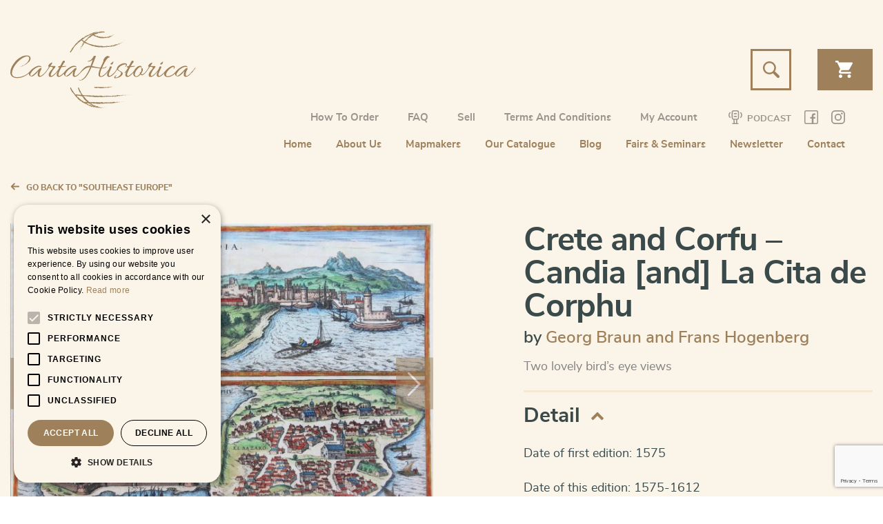

--- FILE ---
content_type: text/html; charset=UTF-8
request_url: https://www.cartahistorica.com/our-catalogue/europe/southeast-europe/crete-and-corfu-candia-and-la-cita-de-corphu/
body_size: 19272
content:
<!DOCTYPE html>
<html lang="en-GB">
    <head>
		<!-- start cookie code -->
		<script type="text/javascript" charset="UTF-8" src="//cdn.cookie-script.com/s/d66d748f2b97546eb96c9dd963ef3f04.js"></script>
		<!-- einde cookie code -->
		<meta charset="utf-8">
		<meta name="viewport" content="width=device-width, initial-scale=1">
		<meta name="format-detection" content="telephone=no">
	<meta name='robots' content='index, follow, max-image-preview:large, max-snippet:-1, max-video-preview:-1' />
	<style>img:is([sizes="auto" i], [sizes^="auto," i]) { contain-intrinsic-size: 3000px 1500px }</style>
	
	<!-- This site is optimized with the Yoast SEO plugin v26.6 - https://yoast.com/wordpress/plugins/seo/ -->
	<title>Crete and Corfu - Candia [and] La Cita de Corphu - CartaHistorica</title>
	<link rel="canonical" href="https://www.cartahistorica.com/our-catalogue/europe/southeast-europe/crete-and-corfu-candia-and-la-cita-de-corphu/" />
	<meta property="og:locale" content="en_GB" />
	<meta property="og:type" content="article" />
	<meta property="og:title" content="Crete and Corfu - Candia [and] La Cita de Corphu - CartaHistorica" />
	<meta property="og:description" content="Two lovely bird&#039;s eye views" />
	<meta property="og:url" content="https://www.cartahistorica.com/our-catalogue/europe/southeast-europe/crete-and-corfu-candia-and-la-cita-de-corphu/" />
	<meta property="og:site_name" content="CartaHistorica" />
	<meta property="article:publisher" content="https://www.facebook.com/cartahistorica/" />
	<meta property="article:modified_time" content="2021-06-03T15:13:58+00:00" />
	<meta property="og:image" content="https://www.cartahistorica.com/wp-content/uploads/2020/08/Candia-scaled.jpg" />
	<meta property="og:image:width" content="2560" />
	<meta property="og:image:height" content="1944" />
	<meta property="og:image:type" content="image/jpeg" />
	<meta name="twitter:card" content="summary_large_image" />
	<meta name="twitter:label1" content="Estimated reading time" />
	<meta name="twitter:data1" content="2 minutes" />
	<script type="application/ld+json" class="yoast-schema-graph">{"@context":"https://schema.org","@graph":[{"@type":"WebPage","@id":"https://www.cartahistorica.com/our-catalogue/europe/southeast-europe/crete-and-corfu-candia-and-la-cita-de-corphu/","url":"https://www.cartahistorica.com/our-catalogue/europe/southeast-europe/crete-and-corfu-candia-and-la-cita-de-corphu/","name":"Crete and Corfu - Candia [and] La Cita de Corphu - CartaHistorica","isPartOf":{"@id":"https://www.cartahistorica.com/#website"},"primaryImageOfPage":{"@id":"https://www.cartahistorica.com/our-catalogue/europe/southeast-europe/crete-and-corfu-candia-and-la-cita-de-corphu/#primaryimage"},"image":{"@id":"https://www.cartahistorica.com/our-catalogue/europe/southeast-europe/crete-and-corfu-candia-and-la-cita-de-corphu/#primaryimage"},"thumbnailUrl":"https://www.cartahistorica.com/wp-content/uploads/2020/08/Candia-scaled.jpg","datePublished":"2020-02-02T16:29:21+00:00","dateModified":"2021-06-03T15:13:58+00:00","breadcrumb":{"@id":"https://www.cartahistorica.com/our-catalogue/europe/southeast-europe/crete-and-corfu-candia-and-la-cita-de-corphu/#breadcrumb"},"inLanguage":"en-GB","potentialAction":[{"@type":"ReadAction","target":["https://www.cartahistorica.com/our-catalogue/europe/southeast-europe/crete-and-corfu-candia-and-la-cita-de-corphu/"]}]},{"@type":"ImageObject","inLanguage":"en-GB","@id":"https://www.cartahistorica.com/our-catalogue/europe/southeast-europe/crete-and-corfu-candia-and-la-cita-de-corphu/#primaryimage","url":"https://www.cartahistorica.com/wp-content/uploads/2020/08/Candia-scaled.jpg","contentUrl":"https://www.cartahistorica.com/wp-content/uploads/2020/08/Candia-scaled.jpg","width":2560,"height":1944},{"@type":"BreadcrumbList","@id":"https://www.cartahistorica.com/our-catalogue/europe/southeast-europe/crete-and-corfu-candia-and-la-cita-de-corphu/#breadcrumb","itemListElement":[{"@type":"ListItem","position":1,"name":"Home","item":"https://www.cartahistorica.com/"},{"@type":"ListItem","position":2,"name":"Our Catalogue","item":"https://www.cartahistorica.com/our-catalogue/"},{"@type":"ListItem","position":3,"name":"Recent Additions","item":"https://www.cartahistorica.com/our-catalogue/recent-additions/"},{"@type":"ListItem","position":4,"name":"Crete and Corfu &#8211; Candia [and] La Cita de Corphu"}]},{"@type":"WebSite","@id":"https://www.cartahistorica.com/#website","url":"https://www.cartahistorica.com/","name":"Cartahistorica","description":"A unique maps webshop.","publisher":{"@id":"https://www.cartahistorica.com/#organization"},"potentialAction":[{"@type":"SearchAction","target":{"@type":"EntryPoint","urlTemplate":"https://www.cartahistorica.com/?s={search_term_string}"},"query-input":{"@type":"PropertyValueSpecification","valueRequired":true,"valueName":"search_term_string"}}],"inLanguage":"en-GB"},{"@type":"Organization","@id":"https://www.cartahistorica.com/#organization","name":"CartaHistorica","url":"https://www.cartahistorica.com/","logo":{"@type":"ImageObject","inLanguage":"en-GB","@id":"https://www.cartahistorica.com/#/schema/logo/image/","url":"https://www.cartahistorica.com/wp-content/uploads/2019/12/favicon.png","contentUrl":"https://www.cartahistorica.com/wp-content/uploads/2019/12/favicon.png","width":512,"height":512,"caption":"CartaHistorica"},"image":{"@id":"https://www.cartahistorica.com/#/schema/logo/image/"},"sameAs":["https://www.facebook.com/cartahistorica/","https://www.instagram.com/cartahistorica/"]}]}</script>
	<!-- / Yoast SEO plugin. -->


<link rel="alternate" type="application/rss+xml" title="CartaHistorica &raquo; Feed" href="https://www.cartahistorica.com/feed/" />
<link rel='stylesheet' id='wp-block-library-css' href='https://www.cartahistorica.com/wp-includes/css/dist/block-library/style.min.css?ver=d23623022bbf71d878d392c10c625459' media='all' />
<style id='wp-block-library-theme-inline-css'>
.wp-block-audio :where(figcaption){color:#555;font-size:13px;text-align:center}.is-dark-theme .wp-block-audio :where(figcaption){color:#ffffffa6}.wp-block-audio{margin:0 0 1em}.wp-block-code{border:1px solid #ccc;border-radius:4px;font-family:Menlo,Consolas,monaco,monospace;padding:.8em 1em}.wp-block-embed :where(figcaption){color:#555;font-size:13px;text-align:center}.is-dark-theme .wp-block-embed :where(figcaption){color:#ffffffa6}.wp-block-embed{margin:0 0 1em}.blocks-gallery-caption{color:#555;font-size:13px;text-align:center}.is-dark-theme .blocks-gallery-caption{color:#ffffffa6}:root :where(.wp-block-image figcaption){color:#555;font-size:13px;text-align:center}.is-dark-theme :root :where(.wp-block-image figcaption){color:#ffffffa6}.wp-block-image{margin:0 0 1em}.wp-block-pullquote{border-bottom:4px solid;border-top:4px solid;color:currentColor;margin-bottom:1.75em}.wp-block-pullquote cite,.wp-block-pullquote footer,.wp-block-pullquote__citation{color:currentColor;font-size:.8125em;font-style:normal;text-transform:uppercase}.wp-block-quote{border-left:.25em solid;margin:0 0 1.75em;padding-left:1em}.wp-block-quote cite,.wp-block-quote footer{color:currentColor;font-size:.8125em;font-style:normal;position:relative}.wp-block-quote:where(.has-text-align-right){border-left:none;border-right:.25em solid;padding-left:0;padding-right:1em}.wp-block-quote:where(.has-text-align-center){border:none;padding-left:0}.wp-block-quote.is-large,.wp-block-quote.is-style-large,.wp-block-quote:where(.is-style-plain){border:none}.wp-block-search .wp-block-search__label{font-weight:700}.wp-block-search__button{border:1px solid #ccc;padding:.375em .625em}:where(.wp-block-group.has-background){padding:1.25em 2.375em}.wp-block-separator.has-css-opacity{opacity:.4}.wp-block-separator{border:none;border-bottom:2px solid;margin-left:auto;margin-right:auto}.wp-block-separator.has-alpha-channel-opacity{opacity:1}.wp-block-separator:not(.is-style-wide):not(.is-style-dots){width:100px}.wp-block-separator.has-background:not(.is-style-dots){border-bottom:none;height:1px}.wp-block-separator.has-background:not(.is-style-wide):not(.is-style-dots){height:2px}.wp-block-table{margin:0 0 1em}.wp-block-table td,.wp-block-table th{word-break:normal}.wp-block-table :where(figcaption){color:#555;font-size:13px;text-align:center}.is-dark-theme .wp-block-table :where(figcaption){color:#ffffffa6}.wp-block-video :where(figcaption){color:#555;font-size:13px;text-align:center}.is-dark-theme .wp-block-video :where(figcaption){color:#ffffffa6}.wp-block-video{margin:0 0 1em}:root :where(.wp-block-template-part.has-background){margin-bottom:0;margin-top:0;padding:1.25em 2.375em}
</style>
<style id='classic-theme-styles-inline-css'>
/*! This file is auto-generated */
.wp-block-button__link{color:#fff;background-color:#32373c;border-radius:9999px;box-shadow:none;text-decoration:none;padding:calc(.667em + 2px) calc(1.333em + 2px);font-size:1.125em}.wp-block-file__button{background:#32373c;color:#fff;text-decoration:none}
</style>
<style id='global-styles-inline-css'>
:root{--wp--preset--aspect-ratio--square: 1;--wp--preset--aspect-ratio--4-3: 4/3;--wp--preset--aspect-ratio--3-4: 3/4;--wp--preset--aspect-ratio--3-2: 3/2;--wp--preset--aspect-ratio--2-3: 2/3;--wp--preset--aspect-ratio--16-9: 16/9;--wp--preset--aspect-ratio--9-16: 9/16;--wp--preset--color--black: #000000;--wp--preset--color--cyan-bluish-gray: #abb8c3;--wp--preset--color--white: #ffffff;--wp--preset--color--pale-pink: #f78da7;--wp--preset--color--vivid-red: #cf2e2e;--wp--preset--color--luminous-vivid-orange: #ff6900;--wp--preset--color--luminous-vivid-amber: #fcb900;--wp--preset--color--light-green-cyan: #7bdcb5;--wp--preset--color--vivid-green-cyan: #00d084;--wp--preset--color--pale-cyan-blue: #8ed1fc;--wp--preset--color--vivid-cyan-blue: #0693e3;--wp--preset--color--vivid-purple: #9b51e0;--wp--preset--gradient--vivid-cyan-blue-to-vivid-purple: linear-gradient(135deg,rgba(6,147,227,1) 0%,rgb(155,81,224) 100%);--wp--preset--gradient--light-green-cyan-to-vivid-green-cyan: linear-gradient(135deg,rgb(122,220,180) 0%,rgb(0,208,130) 100%);--wp--preset--gradient--luminous-vivid-amber-to-luminous-vivid-orange: linear-gradient(135deg,rgba(252,185,0,1) 0%,rgba(255,105,0,1) 100%);--wp--preset--gradient--luminous-vivid-orange-to-vivid-red: linear-gradient(135deg,rgba(255,105,0,1) 0%,rgb(207,46,46) 100%);--wp--preset--gradient--very-light-gray-to-cyan-bluish-gray: linear-gradient(135deg,rgb(238,238,238) 0%,rgb(169,184,195) 100%);--wp--preset--gradient--cool-to-warm-spectrum: linear-gradient(135deg,rgb(74,234,220) 0%,rgb(151,120,209) 20%,rgb(207,42,186) 40%,rgb(238,44,130) 60%,rgb(251,105,98) 80%,rgb(254,248,76) 100%);--wp--preset--gradient--blush-light-purple: linear-gradient(135deg,rgb(255,206,236) 0%,rgb(152,150,240) 100%);--wp--preset--gradient--blush-bordeaux: linear-gradient(135deg,rgb(254,205,165) 0%,rgb(254,45,45) 50%,rgb(107,0,62) 100%);--wp--preset--gradient--luminous-dusk: linear-gradient(135deg,rgb(255,203,112) 0%,rgb(199,81,192) 50%,rgb(65,88,208) 100%);--wp--preset--gradient--pale-ocean: linear-gradient(135deg,rgb(255,245,203) 0%,rgb(182,227,212) 50%,rgb(51,167,181) 100%);--wp--preset--gradient--electric-grass: linear-gradient(135deg,rgb(202,248,128) 0%,rgb(113,206,126) 100%);--wp--preset--gradient--midnight: linear-gradient(135deg,rgb(2,3,129) 0%,rgb(40,116,252) 100%);--wp--preset--font-size--small: 14px;--wp--preset--font-size--medium: 23px;--wp--preset--font-size--large: 26px;--wp--preset--font-size--x-large: 42px;--wp--preset--font-size--normal: 16px;--wp--preset--font-size--huge: 37px;--wp--preset--spacing--20: 0.44rem;--wp--preset--spacing--30: 0.67rem;--wp--preset--spacing--40: 1rem;--wp--preset--spacing--50: 1.5rem;--wp--preset--spacing--60: 2.25rem;--wp--preset--spacing--70: 3.38rem;--wp--preset--spacing--80: 5.06rem;--wp--preset--shadow--natural: 6px 6px 9px rgba(0, 0, 0, 0.2);--wp--preset--shadow--deep: 12px 12px 50px rgba(0, 0, 0, 0.4);--wp--preset--shadow--sharp: 6px 6px 0px rgba(0, 0, 0, 0.2);--wp--preset--shadow--outlined: 6px 6px 0px -3px rgba(255, 255, 255, 1), 6px 6px rgba(0, 0, 0, 1);--wp--preset--shadow--crisp: 6px 6px 0px rgba(0, 0, 0, 1);}:where(.is-layout-flex){gap: 0.5em;}:where(.is-layout-grid){gap: 0.5em;}body .is-layout-flex{display: flex;}.is-layout-flex{flex-wrap: wrap;align-items: center;}.is-layout-flex > :is(*, div){margin: 0;}body .is-layout-grid{display: grid;}.is-layout-grid > :is(*, div){margin: 0;}:where(.wp-block-columns.is-layout-flex){gap: 2em;}:where(.wp-block-columns.is-layout-grid){gap: 2em;}:where(.wp-block-post-template.is-layout-flex){gap: 1.25em;}:where(.wp-block-post-template.is-layout-grid){gap: 1.25em;}.has-black-color{color: var(--wp--preset--color--black) !important;}.has-cyan-bluish-gray-color{color: var(--wp--preset--color--cyan-bluish-gray) !important;}.has-white-color{color: var(--wp--preset--color--white) !important;}.has-pale-pink-color{color: var(--wp--preset--color--pale-pink) !important;}.has-vivid-red-color{color: var(--wp--preset--color--vivid-red) !important;}.has-luminous-vivid-orange-color{color: var(--wp--preset--color--luminous-vivid-orange) !important;}.has-luminous-vivid-amber-color{color: var(--wp--preset--color--luminous-vivid-amber) !important;}.has-light-green-cyan-color{color: var(--wp--preset--color--light-green-cyan) !important;}.has-vivid-green-cyan-color{color: var(--wp--preset--color--vivid-green-cyan) !important;}.has-pale-cyan-blue-color{color: var(--wp--preset--color--pale-cyan-blue) !important;}.has-vivid-cyan-blue-color{color: var(--wp--preset--color--vivid-cyan-blue) !important;}.has-vivid-purple-color{color: var(--wp--preset--color--vivid-purple) !important;}.has-black-background-color{background-color: var(--wp--preset--color--black) !important;}.has-cyan-bluish-gray-background-color{background-color: var(--wp--preset--color--cyan-bluish-gray) !important;}.has-white-background-color{background-color: var(--wp--preset--color--white) !important;}.has-pale-pink-background-color{background-color: var(--wp--preset--color--pale-pink) !important;}.has-vivid-red-background-color{background-color: var(--wp--preset--color--vivid-red) !important;}.has-luminous-vivid-orange-background-color{background-color: var(--wp--preset--color--luminous-vivid-orange) !important;}.has-luminous-vivid-amber-background-color{background-color: var(--wp--preset--color--luminous-vivid-amber) !important;}.has-light-green-cyan-background-color{background-color: var(--wp--preset--color--light-green-cyan) !important;}.has-vivid-green-cyan-background-color{background-color: var(--wp--preset--color--vivid-green-cyan) !important;}.has-pale-cyan-blue-background-color{background-color: var(--wp--preset--color--pale-cyan-blue) !important;}.has-vivid-cyan-blue-background-color{background-color: var(--wp--preset--color--vivid-cyan-blue) !important;}.has-vivid-purple-background-color{background-color: var(--wp--preset--color--vivid-purple) !important;}.has-black-border-color{border-color: var(--wp--preset--color--black) !important;}.has-cyan-bluish-gray-border-color{border-color: var(--wp--preset--color--cyan-bluish-gray) !important;}.has-white-border-color{border-color: var(--wp--preset--color--white) !important;}.has-pale-pink-border-color{border-color: var(--wp--preset--color--pale-pink) !important;}.has-vivid-red-border-color{border-color: var(--wp--preset--color--vivid-red) !important;}.has-luminous-vivid-orange-border-color{border-color: var(--wp--preset--color--luminous-vivid-orange) !important;}.has-luminous-vivid-amber-border-color{border-color: var(--wp--preset--color--luminous-vivid-amber) !important;}.has-light-green-cyan-border-color{border-color: var(--wp--preset--color--light-green-cyan) !important;}.has-vivid-green-cyan-border-color{border-color: var(--wp--preset--color--vivid-green-cyan) !important;}.has-pale-cyan-blue-border-color{border-color: var(--wp--preset--color--pale-cyan-blue) !important;}.has-vivid-cyan-blue-border-color{border-color: var(--wp--preset--color--vivid-cyan-blue) !important;}.has-vivid-purple-border-color{border-color: var(--wp--preset--color--vivid-purple) !important;}.has-vivid-cyan-blue-to-vivid-purple-gradient-background{background: var(--wp--preset--gradient--vivid-cyan-blue-to-vivid-purple) !important;}.has-light-green-cyan-to-vivid-green-cyan-gradient-background{background: var(--wp--preset--gradient--light-green-cyan-to-vivid-green-cyan) !important;}.has-luminous-vivid-amber-to-luminous-vivid-orange-gradient-background{background: var(--wp--preset--gradient--luminous-vivid-amber-to-luminous-vivid-orange) !important;}.has-luminous-vivid-orange-to-vivid-red-gradient-background{background: var(--wp--preset--gradient--luminous-vivid-orange-to-vivid-red) !important;}.has-very-light-gray-to-cyan-bluish-gray-gradient-background{background: var(--wp--preset--gradient--very-light-gray-to-cyan-bluish-gray) !important;}.has-cool-to-warm-spectrum-gradient-background{background: var(--wp--preset--gradient--cool-to-warm-spectrum) !important;}.has-blush-light-purple-gradient-background{background: var(--wp--preset--gradient--blush-light-purple) !important;}.has-blush-bordeaux-gradient-background{background: var(--wp--preset--gradient--blush-bordeaux) !important;}.has-luminous-dusk-gradient-background{background: var(--wp--preset--gradient--luminous-dusk) !important;}.has-pale-ocean-gradient-background{background: var(--wp--preset--gradient--pale-ocean) !important;}.has-electric-grass-gradient-background{background: var(--wp--preset--gradient--electric-grass) !important;}.has-midnight-gradient-background{background: var(--wp--preset--gradient--midnight) !important;}.has-small-font-size{font-size: var(--wp--preset--font-size--small) !important;}.has-medium-font-size{font-size: var(--wp--preset--font-size--medium) !important;}.has-large-font-size{font-size: var(--wp--preset--font-size--large) !important;}.has-x-large-font-size{font-size: var(--wp--preset--font-size--x-large) !important;}
:where(.wp-block-post-template.is-layout-flex){gap: 1.25em;}:where(.wp-block-post-template.is-layout-grid){gap: 1.25em;}
:where(.wp-block-columns.is-layout-flex){gap: 2em;}:where(.wp-block-columns.is-layout-grid){gap: 2em;}
:root :where(.wp-block-pullquote){font-size: 1.5em;line-height: 1.6;}
</style>
<style id='woocommerce-inline-inline-css'>
.woocommerce form .form-row .required { visibility: visible; }
</style>
<link rel='stylesheet' id='woo-variation-swatches-css' href='https://www.cartahistorica.com/wp-content/plugins/woo-variation-swatches/assets/css/frontend.min.css?ver=1708558304' media='all' />
<style id='woo-variation-swatches-inline-css'>
:root {
--wvs-tick:url("data:image/svg+xml;utf8,%3Csvg filter='drop-shadow(0px 0px 2px rgb(0 0 0 / .8))' xmlns='http://www.w3.org/2000/svg'  viewBox='0 0 30 30'%3E%3Cpath fill='none' stroke='%23ffffff' stroke-linecap='round' stroke-linejoin='round' stroke-width='4' d='M4 16L11 23 27 7'/%3E%3C/svg%3E");

--wvs-cross:url("data:image/svg+xml;utf8,%3Csvg filter='drop-shadow(0px 0px 5px rgb(255 255 255 / .6))' xmlns='http://www.w3.org/2000/svg' width='72px' height='72px' viewBox='0 0 24 24'%3E%3Cpath fill='none' stroke='%23ff0000' stroke-linecap='round' stroke-width='0.6' d='M5 5L19 19M19 5L5 19'/%3E%3C/svg%3E");
--wvs-single-product-item-width:30px;
--wvs-single-product-item-height:30px;
--wvs-single-product-item-font-size:16px}
</style>
<link rel='stylesheet' id='storefront-style-css' href='https://www.cartahistorica.com/wp-content/themes/storefront/style.css?ver=4.5.4' media='all' />
<link rel='stylesheet' id='addtoany-css' href='https://www.cartahistorica.com/wp-content/plugins/add-to-any/addtoany.min.css?ver=1.16' media='all' />
<link rel='stylesheet' id='storefront-icons-css' href='https://www.cartahistorica.com/wp-content/themes/storefront/assets/css/base/icons.css?ver=4.5.4' media='all' />
<link rel='stylesheet' id='storefront-woocommerce-style-css' href='https://www.cartahistorica.com/wp-content/themes/storefront/assets/css/woocommerce/woocommerce.css?ver=4.5.4' media='all' />
<style id='storefront-woocommerce-style-inline-css'>
@font-face {
				font-family: star;
				src: url(https://www.cartahistorica.com/wp-content/plugins/woocommerce/assets/fonts/star.eot);
				src:
					url(https://www.cartahistorica.com/wp-content/plugins/woocommerce/assets/fonts/star.eot?#iefix) format("embedded-opentype"),
					url(https://www.cartahistorica.com/wp-content/plugins/woocommerce/assets/fonts/star.woff) format("woff"),
					url(https://www.cartahistorica.com/wp-content/plugins/woocommerce/assets/fonts/star.ttf) format("truetype"),
					url(https://www.cartahistorica.com/wp-content/plugins/woocommerce/assets/fonts/star.svg#star) format("svg");
				font-weight: 400;
				font-style: normal;
			}
			@font-face {
				font-family: WooCommerce;
				src: url(https://www.cartahistorica.com/wp-content/plugins/woocommerce/assets/fonts/WooCommerce.eot);
				src:
					url(https://www.cartahistorica.com/wp-content/plugins/woocommerce/assets/fonts/WooCommerce.eot?#iefix) format("embedded-opentype"),
					url(https://www.cartahistorica.com/wp-content/plugins/woocommerce/assets/fonts/WooCommerce.woff) format("woff"),
					url(https://www.cartahistorica.com/wp-content/plugins/woocommerce/assets/fonts/WooCommerce.ttf) format("truetype"),
					url(https://www.cartahistorica.com/wp-content/plugins/woocommerce/assets/fonts/WooCommerce.svg#WooCommerce) format("svg");
				font-weight: 400;
				font-style: normal;
			}
</style>
<link rel='stylesheet' id='storefront-child-style-css' href='https://www.cartahistorica.com/wp-content/themes/cartahistorica/style.css?ver=1.0' media='all' />
<script id="addtoany-core-js-before">
window.a2a_config=window.a2a_config||{};a2a_config.callbacks=[];a2a_config.overlays=[];a2a_config.templates={};a2a_localize = {
	Share: "Share",
	Save: "Save",
	Subscribe: "Subscribe",
	Email: "Email",
	Bookmark: "Bookmark",
	ShowAll: "Show All",
	ShowLess: "Show less",
	FindServices: "Find service(s)",
	FindAnyServiceToAddTo: "Instantly find any service to add to",
	PoweredBy: "Powered by",
	ShareViaEmail: "Share via email",
	SubscribeViaEmail: "Subscribe via email",
	BookmarkInYourBrowser: "Bookmark in your browser",
	BookmarkInstructions: "Press Ctrl+D or \u2318+D to bookmark this page",
	AddToYourFavorites: "Add to your favourites",
	SendFromWebOrProgram: "Send from any email address or email program",
	EmailProgram: "Email program",
	More: "More&#8230;",
	ThanksForSharing: "Thanks for sharing!",
	ThanksForFollowing: "Thanks for following!"
};
</script>
<script defer src="https://static.addtoany.com/menu/page.js" id="addtoany-core-js"></script>
<script src="https://cdn.jsdelivr.net/npm/jquery@3.4.1/dist/jquery.min.js?ver=3.4.1" id="jquery-core-js"></script>
<script src="https://www.cartahistorica.com/wp-includes/js/jquery/jquery-migrate.min.js?ver=3.4.1" id="jquery-migrate-js"></script>
<script defer src="https://www.cartahistorica.com/wp-content/plugins/add-to-any/addtoany.min.js?ver=1.1" id="addtoany-jquery-js"></script>
<script src="https://www.cartahistorica.com/wp-content/plugins/woocommerce/assets/js/jquery-blockui/jquery.blockUI.min.js?ver=2.7.0-wc.8.7.2" id="jquery-blockui-js" data-wp-strategy="defer"></script>
<script id="wc-add-to-cart-js-extra">
var wc_add_to_cart_params = {"ajax_url":"\/wp-admin\/admin-ajax.php","wc_ajax_url":"\/?wc-ajax=%%endpoint%%","i18n_view_cart":"View cart","cart_url":"https:\/\/www.cartahistorica.com\/cart\/","is_cart":"","cart_redirect_after_add":"no"};
</script>
<script src="https://www.cartahistorica.com/wp-content/plugins/woocommerce/assets/js/frontend/add-to-cart.min.js?ver=8.7.2" id="wc-add-to-cart-js" defer data-wp-strategy="defer"></script>
<script src="https://www.cartahistorica.com/wp-content/plugins/woocommerce/assets/js/flexslider/jquery.flexslider.min.js?ver=2.7.2-wc.8.7.2" id="flexslider-js" defer data-wp-strategy="defer"></script>
<script id="wc-single-product-js-extra">
var wc_single_product_params = {"i18n_required_rating_text":"Please select a rating","review_rating_required":"yes","flexslider":{"rtl":false,"animation":"slide","smoothHeight":true,"directionNav":true,"controlNav":"thumbnails","slideshow":false,"animationSpeed":500,"animationLoop":true,"allowOneSlide":false,"keyboard":false},"zoom_enabled":"","zoom_options":[],"photoswipe_enabled":"","photoswipe_options":{"shareEl":false,"closeOnScroll":false,"history":false,"hideAnimationDuration":0,"showAnimationDuration":0,"zoomEl":false,"maxSpreadZoom":4},"flexslider_enabled":"1"};
</script>
<script src="https://www.cartahistorica.com/wp-content/plugins/woocommerce/assets/js/frontend/single-product.min.js?ver=8.7.2" id="wc-single-product-js" defer data-wp-strategy="defer"></script>
<script src="https://www.cartahistorica.com/wp-content/plugins/woocommerce/assets/js/js-cookie/js.cookie.min.js?ver=2.1.4-wc.8.7.2" id="js-cookie-js" defer data-wp-strategy="defer"></script>
<script id="woocommerce-js-extra">
var woocommerce_params = {"ajax_url":"\/wp-admin\/admin-ajax.php","wc_ajax_url":"\/?wc-ajax=%%endpoint%%"};
</script>
<script src="https://www.cartahistorica.com/wp-content/plugins/woocommerce/assets/js/frontend/woocommerce.min.js?ver=8.7.2" id="woocommerce-js" defer data-wp-strategy="defer"></script>
<script src="https://www.cartahistorica.com/wp-includes/js/underscore.min.js?ver=1.13.7" id="underscore-js"></script>
<script src="https://www.cartahistorica.com/wp-content/themes/cartahistorica/assets/js/libs/detect.js?ver=d23623022bbf71d878d392c10c625459" id="detect-js"></script>
<script src="https://www.cartahistorica.com/wp-includes/js/backbone.min.js?ver=1.6.0" id="backbone-js"></script>
<script id="main_scripts-js-extra">
var myAjax = {"ajaxurl":"https:\/\/www.cartahistorica.com\/wp-admin\/admin-ajax.php","nonce":"3e5df7f714"};
</script>
<script src="https://www.cartahistorica.com/wp-content/themes/cartahistorica/assets/js/scripts.js?ver=1" id="main_scripts-js"></script>
<script id="plugins-js-extra">
var myLocale = {"locale":null};
var WPURLS = {"siteurl":"https:\/\/www.cartahistorica.com\/wp-content\/themes\/storefront"};
</script>
<script src="https://www.cartahistorica.com/wp-content/themes/cartahistorica/assets/js/plugins.js?ver=1" id="plugins-js"></script>
<script src="https://www.cartahistorica.com/wp-content/themes/cartahistorica/assets/js/libs/openseadragon.min.js?ver=1" id="openseadragon-js"></script>
<script id="wc-cart-fragments-js-extra">
var wc_cart_fragments_params = {"ajax_url":"\/wp-admin\/admin-ajax.php","wc_ajax_url":"\/?wc-ajax=%%endpoint%%","cart_hash_key":"wc_cart_hash_1ceb581dd6e8ae46056a9c392bbbc489","fragment_name":"wc_fragments_1ceb581dd6e8ae46056a9c392bbbc489","request_timeout":"5000"};
</script>
<script src="https://www.cartahistorica.com/wp-content/plugins/woocommerce/assets/js/frontend/cart-fragments.min.js?ver=8.7.2" id="wc-cart-fragments-js" defer data-wp-strategy="defer"></script>
<link rel="https://api.w.org/" href="https://www.cartahistorica.com/wp-json/" /><link rel="alternate" title="JSON" type="application/json" href="https://www.cartahistorica.com/wp-json/wp/v2/product/2471" /><link rel='shortlink' href='https://www.cartahistorica.com/?p=2471' />

        <script type="text/javascript">
            var jQueryMigrateHelperHasSentDowngrade = false;

			window.onerror = function( msg, url, line, col, error ) {
				// Break out early, do not processing if a downgrade reqeust was already sent.
				if ( jQueryMigrateHelperHasSentDowngrade ) {
					return true;
                }

				var xhr = new XMLHttpRequest();
				var nonce = '3bb17b9ac4';
				var jQueryFunctions = [
					'andSelf',
					'browser',
					'live',
					'boxModel',
					'support.boxModel',
					'size',
					'swap',
					'clean',
					'sub',
                ];
				var match_pattern = /\)\.(.+?) is not a function/;
                var erroredFunction = msg.match( match_pattern );

                // If there was no matching functions, do not try to downgrade.
                if ( null === erroredFunction || typeof erroredFunction !== 'object' || typeof erroredFunction[1] === "undefined" || -1 === jQueryFunctions.indexOf( erroredFunction[1] ) ) {
                    return true;
                }

                // Set that we've now attempted a downgrade request.
                jQueryMigrateHelperHasSentDowngrade = true;

				xhr.open( 'POST', 'https://www.cartahistorica.com/wp-admin/admin-ajax.php' );
				xhr.setRequestHeader( 'Content-Type', 'application/x-www-form-urlencoded' );
				xhr.onload = function () {
					var response,
                        reload = false;

					if ( 200 === xhr.status ) {
                        try {
                        	response = JSON.parse( xhr.response );

                        	reload = response.data.reload;
                        } catch ( e ) {
                        	reload = false;
                        }
                    }

					// Automatically reload the page if a deprecation caused an automatic downgrade, ensure visitors get the best possible experience.
					if ( reload ) {
						location.reload();
                    }
				};

				xhr.send( encodeURI( 'action=jquery-migrate-downgrade-version&_wpnonce=' + nonce ) );

				// Suppress error alerts in older browsers
				return true;
			}
        </script>

			<noscript><style>.woocommerce-product-gallery{ opacity: 1 !important; }</style></noscript>
				<script  type="text/javascript">
				!function(f,b,e,v,n,t,s){if(f.fbq)return;n=f.fbq=function(){n.callMethod?
					n.callMethod.apply(n,arguments):n.queue.push(arguments)};if(!f._fbq)f._fbq=n;
					n.push=n;n.loaded=!0;n.version='2.0';n.queue=[];t=b.createElement(e);t.async=!0;
					t.src=v;s=b.getElementsByTagName(e)[0];s.parentNode.insertBefore(t,s)}(window,
					document,'script','https://connect.facebook.net/en_US/fbevents.js');
			</script>
			<!-- WooCommerce Facebook Integration Begin -->
			<script  type="text/javascript">

				fbq('init', '2547468498884493', {}, {
    "agent": "woocommerce-8.7.2-3.1.14"
});

				fbq( 'track', 'PageView', {
    "source": "woocommerce",
    "version": "8.7.2",
    "pluginVersion": "3.1.14"
} );

				document.addEventListener( 'DOMContentLoaded', function() {
					// Insert placeholder for events injected when a product is added to the cart through AJAX.
					document.body.insertAdjacentHTML( 'beforeend', '<div class=\"wc-facebook-pixel-event-placeholder\"></div>' );
				}, false );

			</script>
			<!-- WooCommerce Facebook Integration End -->
			<link rel="icon" href="https://www.cartahistorica.com/wp-content/uploads/2019/12/cropped-favicon-150x150.png" sizes="32x32" />
<link rel="icon" href="https://www.cartahistorica.com/wp-content/uploads/2019/12/cropped-favicon.png" sizes="192x192" />
<link rel="apple-touch-icon" href="https://www.cartahistorica.com/wp-content/uploads/2019/12/cropped-favicon.png" />
<meta name="msapplication-TileImage" content="https://www.cartahistorica.com/wp-content/uploads/2019/12/cropped-favicon.png" />
		<style id="wp-custom-css">
			.term-133 .page-numbers li:nth-child(2){display: none}

.page-id-5321 .breadcrumbs {display: none;}
.site-header-cart .cart-contents:after{
	display:none;
}
.main-nav_header{
	font-size:15px;
}		</style>
				<!-- Google Tag Manager -->
<script>(function(w,d,s,l,i){w[l]=w[l]||[];w[l].push({'gtm.start':
new Date().getTime(),event:'gtm.js'});var f=d.getElementsByTagName(s)[0],
j=d.createElement(s),dl=l!='dataLayer'?'&l='+l:'';j.async=true;j.src=
'https://www.googletagmanager.com/gtm.js?id='+i+dl;f.parentNode.insertBefore(j,f);
})(window,document,'script','dataLayer','GTM-5RWGJ88');</script>
<!-- End Google Tag Manager -->
</head>
<body class="wp-singular product-template-default single single-product postid-2471 wp-embed-responsive wp-theme-storefront wp-child-theme-cartahistorica theme-storefront woocommerce woocommerce-page woocommerce-no-js woo-variation-swatches wvs-behavior-blur wvs-theme-cartahistorica wvs-show-label wvs-tooltip products-page storefront-align-wide left-sidebar woocommerce-active">
		<!-- Google Tag Manager (noscript) -->
<noscript><iframe src="https://www.googletagmanager.com/ns.html?id=GTM-5RWGJ88"
height="0" width="0" style="display:none;visibility:hidden"></iframe></noscript>
<!-- End Google Tag Manager (noscript) -->
<div class="site-container">
				<section class="section search-form-wrapper">
			<div class="search-form mobile">
		<form role="search" method="get" action="https://www.cartahistorica.com">
             
        <label class="hide">Search</label>     
            <input type="text"  class="search-form__field" placeholder="Search" value="" name="s">
            <i class="close"></i>
        
    
        <button type="submit" class="search-form__submit" disabled=""><i class="svg-sprite svg-sprite_icon-search"><svg><use xlink:href="https://www.cartahistorica.com/wp-content/themes/cartahistorica/assets/img/sprite.svg#icon-search"></use></svg></i><span class="search-form__submit-text">Search</span></button>
    </form>
	
	</div><!-- search-form -->
		</section>
			<header class="outer-wrapper outer-wrapper_header">
		<section class="header header-section section" role="banner">
			<div class="logo logo_header">                                <a href="https://www.cartahistorica.com"><img src="https://www.cartahistorica.com/wp-content/uploads/2019/12/logo-header-dark.svg" alt=""></a>
                    

        </div><!-- logo -->
  						<div class="header__block header__block_side">
				<div class="search-button js-search-button"><i class="svg-sprite svg-sprite_icon-search"><svg><use xlink:href="https://www.cartahistorica.com/wp-content/themes/cartahistorica/assets/img/sprite.svg#icon-search"></use></svg></i></div><!-- search-button -->
				        <ul id="site-header-cart" class="site-header-cart menu site-header-cart_empty">
            <li class="">
                      <a class="cart-contents cart-contents_empty" href="https://www.cartahistorica.com/checkout/" title="View your shopping basket">
        <i class="svg-sprite svg-sprite_icon-cart"><svg><use xlink:href="https://www.cartahistorica.com/wp-content/themes/cartahistorica/assets/img/sprite.svg#icon-cart"></use></svg></i>
                    <span class="hide">Cart is empty</span>
              </a>
                </li>
            <li>
                <div class="widget woocommerce widget_shopping_cart"><div class="widget_shopping_cart_content"></div></div>            </li>
        </ul>
            			</div><!-- header__block -->
			<div class="header__block header__block_main">
				<nav class="top-nav">
					<ul id = "menu-top-navigation" class = "menu"><li id="menu-item-1360" class="menu-item menu-item-type-post_type menu-item-object-page menu-item-1360"><a href="https://www.cartahistorica.com/how-to-order/">How To Order</a></li>
<li id="menu-item-565" class="menu-item menu-item-type-custom menu-item-object-custom menu-item-565"><a href="/faq/">FAQ</a></li>
<li id="menu-item-1812" class="menu-item menu-item-type-post_type menu-item-object-page menu-item-1812"><a href="https://www.cartahistorica.com/sell/">Sell</a></li>
<li id="menu-item-2096" class="menu-item menu-item-type-post_type menu-item-object-page menu-item-privacy-policy menu-item-2096"><a rel="privacy-policy" href="https://www.cartahistorica.com/terms-and-conditions/">Terms and conditions</a></li>
<li id="menu-item-602" class="menu-item menu-item-type-post_type menu-item-object-page menu-item-602"><a href="https://www.cartahistorica.com/my-account/">My Account</a></li>
</ul>					<div class="social-media-buttons social-media-buttons_header">
			<a rel="noreferrer" href="https://www.cartahistorica.com/podcast/" class="social-media-buttons__item social-media-buttons__item_podcast"><i class="svg-sprite svg-sprite_icon-podcast"><svg><use href="https://www.cartahistorica.com/wp-content/themes/cartahistorica/assets/img/sprite.svg#icon-podcast"></use></svg></i><span class="icon__text social-media-buttons__text">Podcast</span></a>
				<a rel="noreferrer" href="https://facebook.com/cartahistorica/" class="social-media-buttons__item" target="_blank"><i class="svg-sprite svg-sprite_icon-facebook"><svg><use href="https://www.cartahistorica.com/wp-content/themes/cartahistorica/assets/img/sprite.svg#icon-facebook"></use></svg></i><span class="icon__text social-media-buttons__text">Facebook</span></a>
						<a rel="noreferrer" href="https://www.instagram.com/cartahistorica/" class="social-media-buttons__item" target="_blank"><i class="svg-sprite svg-sprite_icon-instagram"><svg><use href="https://www.cartahistorica.com/wp-content/themes/cartahistorica/assets/img/sprite.svg#icon-instagram"></use></svg></i><span class="icon__text social-media-buttons__text">Instagram</span></a>
					</div><!-- social-media-buttons -->				</nav>
				<div class="main-nav-wrapper">
					<nav class="main-nav main-nav_header">
						<ul id = "menu-main-navigation" class = "menu"><li id="menu-item-562" class="menu-item menu-item-type-post_type menu-item-object-page menu-item-home menu-item-562"><a href="https://www.cartahistorica.com/">Home</a></li>
<li id="menu-item-608" class="menu-item menu-item-type-post_type menu-item-object-page menu-item-608"><a href="https://www.cartahistorica.com/about-us/">About Us</a></li>
<li id="menu-item-5190" class="menu-item menu-item-type-post_type menu-item-object-page menu-item-5190"><a href="https://www.cartahistorica.com/map-makers/">Mapmakers</a></li>
<li id="menu-item-613" class="menu-item menu-item-type-post_type menu-item-object-page current_page_parent menu-item-613"><a href="https://www.cartahistorica.com/our-catalogue/">Our Catalogue</a></li>
<li id="menu-item-610" class="menu-item menu-item-type-custom menu-item-object-custom menu-item-610"><a href="/blog/journal/">Blog</a></li>
<li id="menu-item-611" class="menu-item menu-item-type-custom menu-item-object-custom menu-item-611"><a href="/blog/fairs-and-seminars/">Fairs &#038; Seminars</a></li>
<li id="menu-item-8111" class="menu-item menu-item-type-post_type menu-item-object-page menu-item-8111"><a href="https://www.cartahistorica.com/newsletter/">Newsletter</a></li>
<li id="menu-item-612" class="menu-item menu-item-type-post_type menu-item-object-page menu-item-612"><a href="https://www.cartahistorica.com/contact/">Contact</a></li>
</ul>						<nav class="top-nav top-nav_mobile">
							<ul id = "menu-top-navigation-1" class = "menu"><li class="menu-item menu-item-type-post_type menu-item-object-page menu-item-1360"><a href="https://www.cartahistorica.com/how-to-order/">How To Order</a></li>
<li class="menu-item menu-item-type-custom menu-item-object-custom menu-item-565"><a href="/faq/">FAQ</a></li>
<li class="menu-item menu-item-type-post_type menu-item-object-page menu-item-1812"><a href="https://www.cartahistorica.com/sell/">Sell</a></li>
<li class="menu-item menu-item-type-post_type menu-item-object-page menu-item-privacy-policy menu-item-2096"><a rel="privacy-policy" href="https://www.cartahistorica.com/terms-and-conditions/">Terms and conditions</a></li>
<li class="menu-item menu-item-type-post_type menu-item-object-page menu-item-602"><a href="https://www.cartahistorica.com/my-account/">My Account</a></li>
</ul>						</nav>
					 </nav>
				</div><!-- main-nav-wrapper -->
			</div><!-- header__block -->
			<div class="burger-holder">
				<span class="burger"><i></i><i></i><i></i><i></i><i></i><i></i></span> <span class="burger-text">Menu</span>
			</div><!-- burger-holder -->
		</section><!-- header -->
	</header>
<article class="outer-wrapper outer-wrapper_products">
    <section class="products-section section">
        <div class="products">
            <div class="woocommerce-notices-wrapper"></div>        <div class="back single-product-back">

                            <span class="back__link">
                     
                 <a href="https://www.cartahistorica.com/our-catalogue/europe/southeast-europe/" class="back__link"><i class="svg-sprite svg-sprite_icon-arrow"><svg><use xlink:href="https://www.cartahistorica.com/wp-content/themes/cartahistorica/assets/img/sprite.svg#icon-arrow"></use></svg></i><span class="back__text">Go back to "Southeast Europe"</span></a>
                </span>
                                
        </div>
        <div id="product-2471" class="product type-product post-2471 status-publish first instock product_cat-recent-additions has-post-thumbnail shipping-taxable purchasable product-type-simple">

	<div class="woocommerce-product-gallery woocommerce-product-gallery--with-images woocommerce-product-gallery--columns-4 images" data-columns="4" style="opacity: 0; transition: opacity .25s ease-in-out;">
	<div class="woocommerce-product-gallery__wrapper">
		<div data-thumb="https://www.cartahistorica.com/wp-content/uploads/2020/08/Candia-203x160.jpg" data-thumb-alt="" class="woocommerce-product-gallery__image"><a href="https://www.cartahistorica.com/wp-content/uploads/2020/08/Candia-scaled.jpg"><img width="659" height="500" src="https://www.cartahistorica.com/wp-content/uploads/2020/08/Candia-659x500.jpg" class="wp-post-image" alt="" title="Candia" data-caption="" data-src="https://www.cartahistorica.com/wp-content/uploads/2020/08/Candia-scaled.jpg" data-large_image="https://www.cartahistorica.com/wp-content/uploads/2020/08/Candia-scaled.jpg" data-large_image_width="2560" data-large_image_height="1944" decoding="async" fetchpriority="high" srcset="https://www.cartahistorica.com/wp-content/uploads/2020/08/Candia-659x500.jpg 659w, https://www.cartahistorica.com/wp-content/uploads/2020/08/Candia-150x114.jpg 150w, https://www.cartahistorica.com/wp-content/uploads/2020/08/Candia-768x583.jpg 768w, https://www.cartahistorica.com/wp-content/uploads/2020/08/Candia-1536x1166.jpg 1536w, https://www.cartahistorica.com/wp-content/uploads/2020/08/Candia-2048x1555.jpg 2048w, https://www.cartahistorica.com/wp-content/uploads/2020/08/Candia-440x334.jpg 440w, https://www.cartahistorica.com/wp-content/uploads/2020/08/Candia-215x163.jpg 215w" sizes="(max-width: 659px) 100vw, 659px" /></a></div><div data-thumb="https://www.cartahistorica.com/wp-content/uploads/2020/08/Candia-zoom-4-203x160.jpg" data-thumb-alt="" class="woocommerce-product-gallery__image"><a href="https://www.cartahistorica.com/wp-content/uploads/2020/08/Candia-zoom-4-scaled.jpg"><img width="670" height="436" src="https://www.cartahistorica.com/wp-content/uploads/2020/08/Candia-zoom-4-670x436.jpg" class="" alt="" title="Candia zoom 4" data-caption="" data-src="https://www.cartahistorica.com/wp-content/uploads/2020/08/Candia-zoom-4-scaled.jpg" data-large_image="https://www.cartahistorica.com/wp-content/uploads/2020/08/Candia-zoom-4-scaled.jpg" data-large_image_width="2560" data-large_image_height="1667" decoding="async" srcset="https://www.cartahistorica.com/wp-content/uploads/2020/08/Candia-zoom-4-670x436.jpg 670w, https://www.cartahistorica.com/wp-content/uploads/2020/08/Candia-zoom-4-150x98.jpg 150w, https://www.cartahistorica.com/wp-content/uploads/2020/08/Candia-zoom-4-768x500.jpg 768w, https://www.cartahistorica.com/wp-content/uploads/2020/08/Candia-zoom-4-1536x1000.jpg 1536w, https://www.cartahistorica.com/wp-content/uploads/2020/08/Candia-zoom-4-2048x1334.jpg 2048w, https://www.cartahistorica.com/wp-content/uploads/2020/08/Candia-zoom-4-440x287.jpg 440w, https://www.cartahistorica.com/wp-content/uploads/2020/08/Candia-zoom-4-215x140.jpg 215w" sizes="(max-width: 670px) 100vw, 670px" /></a></div><div data-thumb="https://www.cartahistorica.com/wp-content/uploads/2020/08/Candia-zoom-3-203x160.jpg" data-thumb-alt="" class="woocommerce-product-gallery__image"><a href="https://www.cartahistorica.com/wp-content/uploads/2020/08/Candia-zoom-3-scaled.jpg"><img width="670" height="447" src="https://www.cartahistorica.com/wp-content/uploads/2020/08/Candia-zoom-3-670x447.jpg" class="" alt="" title="Candia zoom 3" data-caption="" data-src="https://www.cartahistorica.com/wp-content/uploads/2020/08/Candia-zoom-3-scaled.jpg" data-large_image="https://www.cartahistorica.com/wp-content/uploads/2020/08/Candia-zoom-3-scaled.jpg" data-large_image_width="2560" data-large_image_height="1707" decoding="async" srcset="https://www.cartahistorica.com/wp-content/uploads/2020/08/Candia-zoom-3-670x447.jpg 670w, https://www.cartahistorica.com/wp-content/uploads/2020/08/Candia-zoom-3-150x100.jpg 150w, https://www.cartahistorica.com/wp-content/uploads/2020/08/Candia-zoom-3-768x512.jpg 768w, https://www.cartahistorica.com/wp-content/uploads/2020/08/Candia-zoom-3-1536x1024.jpg 1536w, https://www.cartahistorica.com/wp-content/uploads/2020/08/Candia-zoom-3-2048x1365.jpg 2048w, https://www.cartahistorica.com/wp-content/uploads/2020/08/Candia-zoom-3-440x293.jpg 440w, https://www.cartahistorica.com/wp-content/uploads/2020/08/Candia-zoom-3-215x143.jpg 215w" sizes="(max-width: 670px) 100vw, 670px" /></a></div><div data-thumb="https://www.cartahistorica.com/wp-content/uploads/2020/08/Candia-zoom-1-203x160.jpg" data-thumb-alt="" class="woocommerce-product-gallery__image"><a href="https://www.cartahistorica.com/wp-content/uploads/2020/08/Candia-zoom-1-scaled.jpg"><img width="670" height="447" src="https://www.cartahistorica.com/wp-content/uploads/2020/08/Candia-zoom-1-670x447.jpg" class="" alt="" title="Candia zoom 1" data-caption="" data-src="https://www.cartahistorica.com/wp-content/uploads/2020/08/Candia-zoom-1-scaled.jpg" data-large_image="https://www.cartahistorica.com/wp-content/uploads/2020/08/Candia-zoom-1-scaled.jpg" data-large_image_width="2560" data-large_image_height="1707" decoding="async" loading="lazy" srcset="https://www.cartahistorica.com/wp-content/uploads/2020/08/Candia-zoom-1-670x447.jpg 670w, https://www.cartahistorica.com/wp-content/uploads/2020/08/Candia-zoom-1-150x100.jpg 150w, https://www.cartahistorica.com/wp-content/uploads/2020/08/Candia-zoom-1-768x512.jpg 768w, https://www.cartahistorica.com/wp-content/uploads/2020/08/Candia-zoom-1-1536x1024.jpg 1536w, https://www.cartahistorica.com/wp-content/uploads/2020/08/Candia-zoom-1-2048x1365.jpg 2048w, https://www.cartahistorica.com/wp-content/uploads/2020/08/Candia-zoom-1-440x293.jpg 440w, https://www.cartahistorica.com/wp-content/uploads/2020/08/Candia-zoom-1-215x143.jpg 215w" sizes="auto, (max-width: 670px) 100vw, 670px" /></a></div><div data-thumb="https://www.cartahistorica.com/wp-content/uploads/2020/08/Candia-zoom-2-203x160.jpg" data-thumb-alt="" class="woocommerce-product-gallery__image"><a href="https://www.cartahistorica.com/wp-content/uploads/2020/08/Candia-zoom-2-scaled.jpg"><img width="670" height="451" src="https://www.cartahistorica.com/wp-content/uploads/2020/08/Candia-zoom-2-670x451.jpg" class="" alt="" title="Candia zoom 2" data-caption="" data-src="https://www.cartahistorica.com/wp-content/uploads/2020/08/Candia-zoom-2-scaled.jpg" data-large_image="https://www.cartahistorica.com/wp-content/uploads/2020/08/Candia-zoom-2-scaled.jpg" data-large_image_width="2560" data-large_image_height="1721" decoding="async" loading="lazy" srcset="https://www.cartahistorica.com/wp-content/uploads/2020/08/Candia-zoom-2-670x451.jpg 670w, https://www.cartahistorica.com/wp-content/uploads/2020/08/Candia-zoom-2-150x101.jpg 150w, https://www.cartahistorica.com/wp-content/uploads/2020/08/Candia-zoom-2-768x516.jpg 768w, https://www.cartahistorica.com/wp-content/uploads/2020/08/Candia-zoom-2-1536x1033.jpg 1536w, https://www.cartahistorica.com/wp-content/uploads/2020/08/Candia-zoom-2-2048x1377.jpg 2048w, https://www.cartahistorica.com/wp-content/uploads/2020/08/Candia-zoom-2-440x296.jpg 440w, https://www.cartahistorica.com/wp-content/uploads/2020/08/Candia-zoom-2-215x145.jpg 215w" sizes="auto, (max-width: 670px) 100vw, 670px" /></a></div><div data-thumb="https://www.cartahistorica.com/wp-content/uploads/2020/08/Candia-achterkant-203x160.jpg" data-thumb-alt="" class="woocommerce-product-gallery__image"><a href="https://www.cartahistorica.com/wp-content/uploads/2020/08/Candia-achterkant-scaled.jpg"><img width="657" height="500" src="https://www.cartahistorica.com/wp-content/uploads/2020/08/Candia-achterkant-657x500.jpg" class="" alt="" title="Candia achterkant" data-caption="" data-src="https://www.cartahistorica.com/wp-content/uploads/2020/08/Candia-achterkant-scaled.jpg" data-large_image="https://www.cartahistorica.com/wp-content/uploads/2020/08/Candia-achterkant-scaled.jpg" data-large_image_width="2560" data-large_image_height="1948" decoding="async" loading="lazy" srcset="https://www.cartahistorica.com/wp-content/uploads/2020/08/Candia-achterkant-657x500.jpg 657w, https://www.cartahistorica.com/wp-content/uploads/2020/08/Candia-achterkant-150x114.jpg 150w, https://www.cartahistorica.com/wp-content/uploads/2020/08/Candia-achterkant-768x584.jpg 768w, https://www.cartahistorica.com/wp-content/uploads/2020/08/Candia-achterkant-1536x1169.jpg 1536w, https://www.cartahistorica.com/wp-content/uploads/2020/08/Candia-achterkant-2048x1558.jpg 2048w, https://www.cartahistorica.com/wp-content/uploads/2020/08/Candia-achterkant-440x335.jpg 440w, https://www.cartahistorica.com/wp-content/uploads/2020/08/Candia-achterkant-215x164.jpg 215w" sizes="auto, (max-width: 657px) 100vw, 657px" /></a></div>	</div>
</div>

	<div class="summary entry-summary">
		<h1 class="product_title entry-title">Crete and Corfu &#8211; Candia [and] La Cita de Corphu</h1>        <div class="product__attributes product__map-makers">
            by  
                                     <span>Georg Braun and Frans Hogenberg</span><span>                    </div>
    <div class="woocommerce-product-details__short-description">
	<p>Two lovely bird&#8217;s eye views</p>
</div>
        <div class="product__detail">
            <h2 class="product__detail-title product__title js-collapse js-collapse_off"><span class="product__title-text">Detail</span></h2>
            <div class="product__detail-content wsw js-collapse-content">
                <p>Date of first edition: 1575</p>
<p>Date of this edition: 1575-1612</p>
<p>Dimensions (not including margins): 37 x 49 cm</p>
<p>Dimensions (including margins): 41,3 x 53 cm</p>
<p>Condition: Good. Sharp copper engraving printed on paper. Original coloured. General slight browning. Wide margins.</p>
<p>Condition rating: A</p>
<p>Map reference:  Van der Krogt, 4, 1901, State 1; Taschen, Br. Hog., p. 194</p>
<p>From: Civitatis Urbis Terrarum (II: <em>De praecipuis, totius universi urbibus, liber secundus</em>), first published 1575, this edition 1575-1612, Köln</p>
<p>&nbsp;</p>
            </div><!-- product__detail-content -->
        </div>
        <div class="product__meta">
        <dl>
            <dt>
                Item number:            </dt>
            <dd class="product__meta-sku">46004</dd>

            
                            <dt>
                    Region:                </dt>
                <dd class="product__meta-region">
                    	<a href="https://www.cartahistorica.com/our-catalogue/europe/">Europe</a><br />
	<a href="https://www.cartahistorica.com/our-catalogue/europe/southeast-europe/">Southeast Europe</a><br />
                    
                </dd>
            
            
                            <dt>
                    Categories:                </dt>
                <dd class="product__meta-categories">
                                        <a href="https://www.cartahistorica.com/our-catalogue/recent-additions/">Recent Additions</a>                                    </dd>
                        
        </dl>
    </div><!-- product__meta -->
    <div class="product__price"><strong><u>Price (without VAT, possibly to be added):</u></strong> <span class="woocommerce-Price-amount amount"><bdi><span class="woocommerce-Price-currencySymbol">&euro;</span>700,00</bdi></span> (FYI +/- $777,00 / £623,00)</div>    <div class="product__shippingcost">

        <div><strong>Unless otherwise specifically stated on this map page, we charge the following expedition costs in euro (unfortunatelly, gone up with Covid, but still too low in reality!): </strong></div>
<div>&#8211; Benelux: 40 euro</div>
<div>&#8211; Rest of Europe: 60 euro</div>
<div>&#8211; Rest of the World: 100 euro</div>
<div></div>
<div id="gtx-trans">
<div class="gtx-trans-icon"></div>
</div>
    </div>
    <div class="product-form-order"></div><p class="stock in-stock">In stock</p>

	
	<form class="cart" action="https://www.cartahistorica.com/our-catalogue/europe/southeast-europe/crete-and-corfu-candia-and-la-cita-de-corphu/" method="post" enctype='multipart/form-data'>
		
		<div class="quantity">
		<label class="screen-reader-text" for="quantity_69764de840660">Crete and Corfu - Candia [and] La Cita de Corphu quantity</label>
	<input
		type="hidden"
				id="quantity_69764de840660"
		class="input-text qty text"
		name="quantity"
		value="1"
		aria-label="Product quantity"
		size="4"
		min="1"
		max="1"
					step="1"
			placeholder=""
			inputmode="numeric"
			autocomplete="off"
			/>
	</div>

		<input type="hidden" name="add-to-cart" value="2471" />
		<button type="submit" name="add-to-cart" value="2471" class="single_add_to_cart_button button alt">Add to cart</button>

			</form>

	
        <div class="product__share">
            <div class="product__share-item">
                <span class="product__share-item-title">Share:</span>
                <div class="a2a_kit a2a_default_style">
                    <a class="a2a_button_facebook">
                        <i class="svg-sprite svg-sprite_icon-facebook"><svg><use xlink:href="https://www.cartahistorica.com/wp-content/themes/cartahistorica/assets/img/sprite.svg#icon-facebook"></use></svg></i>
                    </a>
                </div>

                <script async src="https://static.addtoany.com/menu/page.js"></script>
            </div>
                                        <div class="product__share-item">
                    <span class="product__share-item-title">View it on:</span>
                    <a href="https://www.instagram.com/" target="_blank"><i class="svg-sprite svg-sprite_icon-instagram"><svg><use xlink:href="https://www.cartahistorica.com/wp-content/themes/cartahistorica/assets/img/sprite.svg#icon-instagram"></use></svg></i></a>
                </div>
                    </div><!-- product__share -->
    	</div>

	        <div class="product__buttons">
            <a href="/contact?wpf10_5=46004" class="button button_arrow button_icon">
                <i class="svg-sprite svg-sprite_icon svg-sprite_icon-question"><svg><use xlink:href="https://www.cartahistorica.com/wp-content/themes/cartahistorica/assets/img/sprite.svg#icon-question"></use></svg></i>
                <span class="button__text">Questions about this map?</span>
                <i class="svg-sprite svg-sprite_icon-arrow"><svg><use xlink:href="https://www.cartahistorica.com/wp-content/themes/cartahistorica/assets/img/sprite.svg#icon-arrow"></use></svg></i>
            </a>
            
                            <div class="button button_arrow button_arrow-down button_icon js-scroll-to" data-section="our-commentary">
                    <i class="svg-sprite svg-sprite_icon svg-sprite_icon-question"><svg><use xlink:href="https://www.cartahistorica.com/wp-content/themes/cartahistorica/assets/img/sprite.svg#icon-comment"></use></svg></i>
                    <span class="button__text">Our commentary</span>
                    <i class="svg-sprite svg-sprite_icon-arrow"><svg><use xlink:href="https://www.cartahistorica.com/wp-content/themes/cartahistorica/assets/img/sprite.svg#icon-arrow"></use></svg></i>
                </div>
                    </div><!-- product__buttons -->
            	<div class="product__description wsw">
                		<h2>Crete &#8211; Heraklion (Irákleio) commented by Braun</h2>
<p><em>&#8220;Candia is the name of the capital after which the island is also named. Acting like a wall the surrounding mountains fortify the town, it has a harbour, protected naturally and by human hands so that ships can dock safe from the ravages of the sea, with a strong and sturdy tower, from which the harbour, with all its commodities, can be protected from enemy attack.&#8221;</em></p>
<h2>Taschen on Crete &#8211; Heraklion (Irákleio)</h2>
<p>The plate depicts the town of Heraklion, on the north coast of Crete, from the sea. The town was settled as early as the Bronze Age by the Minoans, one of the earliest advanced civilizations in Europe. From c. 1100 BC the Dorians lived here; they named their settlement Herakleia, because, according to mythology, Heracles captured the Cretan Bull here. Following Byzantine rule (395-1204) Crete became, in the 13th century, part of the Republic of Venice, when the name was Italianized to &#8220;Candia&#8221;, which was used to designate the entire island. In 1239 the Venetians erected St Mark&#8217;s basilica, the Agios Markos (centre), and the archdiocese. Ottoman attacks in the 15th and 16th centuries led to the construction of the formidable 5.5-km-long city wall and to a fortress in the harbour.</p>
<h2>Corfu (Kérkyra) commented by Braun</h2>
<p><em>&#8220;This town lies on the island of Corfu, in a range of mountains that juts into the Ionian Sea. At the highest point of these mountains lies a castle, called the New Castle, and on a lower point, one that is called the Old Castle. Both have well-fortified walls and are covered with mighty battlements and bastions.&#8221;</em></p>
<h2>Taschen on Corfu</h2>
<p>The bird&#8217;s-eye view from the east depicts the town of Corfu with the island, seen in the foreground, where both the New and Old Castle are located. The town of Corfu was founded around 590 BC with the erection of the Artemis Temple. According to Homer, Odysseus was stranded here and taken in by the emperor&#8217;s daughter Nausikaa. From 229 BC Corfu belonged to the Roman Empire, and from AD 395 to the Byzantine Empire. The Old Castle was built in the 6th century; in the 16th century it was extended with the structure titled here <em>Castell Novo. </em></p>
    	</div>
    	        <div class="product__share">
            <div class="product__share-item">
                <span class="product__share-item-title">Share:</span>
                <div class="a2a_kit a2a_default_style">
                    <a class="a2a_button_facebook">
                        <i class="svg-sprite svg-sprite_icon-facebook"><svg><use xlink:href="https://www.cartahistorica.com/wp-content/themes/cartahistorica/assets/img/sprite.svg#icon-facebook"></use></svg></i>
                    </a>
                </div>

                <script async src="https://static.addtoany.com/menu/page.js"></script>
            </div>
                                        <div class="product__share-item">
                    <span class="product__share-item-title">View it on:</span>
                    <a href="https://www.instagram.com/" target="_blank"><i class="svg-sprite svg-sprite_icon-instagram"><svg><use xlink:href="https://www.cartahistorica.com/wp-content/themes/cartahistorica/assets/img/sprite.svg#icon-instagram"></use></svg></i></a>
                </div>
                    </div><!-- product__share -->
            <div class="product__buttons">
            <a href="/contact?wpf10_5=46004" class="button button_arrow button_icon">
                <i class="svg-sprite svg-sprite_icon svg-sprite_icon-question"><svg><use xlink:href="https://www.cartahistorica.com/wp-content/themes/cartahistorica/assets/img/sprite.svg#icon-question"></use></svg></i>
                <span class="button__text">Questions about this map?</span>
                <i class="svg-sprite svg-sprite_icon-arrow"><svg><use xlink:href="https://www.cartahistorica.com/wp-content/themes/cartahistorica/assets/img/sprite.svg#icon-arrow"></use></svg></i>
            </a>
            
                            <div class="button button_arrow button_arrow-down button_icon js-scroll-to" data-section="our-commentary">
                    <i class="svg-sprite svg-sprite_icon svg-sprite_icon-question"><svg><use xlink:href="https://www.cartahistorica.com/wp-content/themes/cartahistorica/assets/img/sprite.svg#icon-comment"></use></svg></i>
                    <span class="button__text">Our commentary</span>
                    <i class="svg-sprite svg-sprite_icon-arrow"><svg><use xlink:href="https://www.cartahistorica.com/wp-content/themes/cartahistorica/assets/img/sprite.svg#icon-arrow"></use></svg></i>
                </div>
                    </div><!-- product__buttons -->
            <div class="product__commentary" id="our-commentary">
                        <div class="product__commentary-content wsw">
                <h2></h2>
<div class="text_exposed_show">
<p>&nbsp;</p>
</div>
            </div><!-- product__detail-content -->
        </div>
    
	<section class="up-sells upsells products">
					<h2>Related items</h2>
		
		<ul class="products columns-3">

			
				<li class="product type-product post-8270 status-publish first outofstock product_cat-recent-additions has-post-thumbnail shipping-taxable purchasable product-type-simple">
	<a href="https://www.cartahistorica.com/our-catalogue/europe/southeast-europe/chios/" class="woocommerce-LoopProduct-link woocommerce-loop-product__link"><img width="292" height="208" src="https://www.cartahistorica.com/wp-content/uploads/2021/06/chios-1-292x208.jpg" class="attachment-woocommerce_thumbnail size-woocommerce_thumbnail" alt="" decoding="async" loading="lazy" /><h2 class="woocommerce-loop-product__title">Chios</h2>        <div class="product__attributes product__map-makers">
            by  
                                     <span>Georg Braun and Frans Hogenberg</span><span>                    </div>
    <div class="product-loop-short-description"><p>Attractive bird&#8217;s-eye view of a lovely town</p>
</div><div class="button button_arrow"><span class="button__text">More info<i class="svg-sprite svg-sprite_icon-arrow"><svg><use xlink:href="https://www.cartahistorica.com/wp-content/themes/cartahistorica/assets/img/sprite.svg#icon-arrow"></use></svg></i></span></div></a></li>

			
		</ul>

	</section>

	
	<section class="related products">

		<h2>You may also be interested in:</h2>
		<div class="featured-products">
			<div class="featured-products__slider-holder slider-holder">
		
				<div class="featured-products-slider featured-products-list slider slick-slider js-products-slider">


					
						<li class="product type-product post-1852 status-publish instock product_cat-recent-additions has-post-thumbnail shipping-taxable purchasable product-type-simple">
	<a href="https://www.cartahistorica.com/our-catalogue/europe/british-isles/chester-cestria-vulgo-chester-angliae-civitas/" class="woocommerce-LoopProduct-link woocommerce-loop-product__link"><img width="292" height="208" src="https://www.cartahistorica.com/wp-content/uploads/2020/01/Studio23458-Chester-40009-scaled-292x208.jpg" class="attachment-woocommerce_thumbnail size-woocommerce_thumbnail" alt="" decoding="async" loading="lazy" /><h2 class="woocommerce-loop-product__title">Chester &#8211; Cestria vulgo Chester, Angliae Civitas</h2>        <div class="product__attributes product__map-makers">
            by  
                                     <span>Georg Braun and Frans Hogenberg</span><span>                    </div>
    <div class="product__price"><strong><u>Price (without VAT, possibly to be added):</u></strong> <span class="woocommerce-Price-amount amount"><bdi><span class="woocommerce-Price-currencySymbol">&euro;</span>900,00</bdi></span> / $999,00 / £801,00</div><div class="product-loop-short-description"></div><div class="button button_arrow"><span class="button__text">More info<i class="svg-sprite svg-sprite_icon-arrow"><svg><use xlink:href="https://www.cartahistorica.com/wp-content/themes/cartahistorica/assets/img/sprite.svg#icon-arrow"></use></svg></i></span></div></a></li>

					
						<li class="product type-product post-1445 status-publish outofstock product_cat-recent-additions has-post-thumbnail shipping-taxable purchasable product-type-simple">
	<a href="https://www.cartahistorica.com/our-catalogue/europe/scandinavia-iceland-baltics/jan-mayen-insulae-johannis-mayen-cum-universe-situ-sinuum-et-promontariorum/" class="woocommerce-LoopProduct-link woocommerce-loop-product__link"><img width="292" height="208" src="https://www.cartahistorica.com/wp-content/uploads/2020/08/janm-1-292x208.jpg" class="attachment-woocommerce_thumbnail size-woocommerce_thumbnail" alt="" decoding="async" loading="lazy" /><h2 class="woocommerce-loop-product__title">Jan Mayen &#8211; Insulae Johannis Mayen Cum universe situ Sinuum et Promontariorum</h2>        <div class="product__attributes product__map-makers">
            by  
                                     <span>Joan Blaeu</span><span>,                                      <span>Johannes Janssonius</span><span>                    </div>
    <div class="product-loop-short-description"><p>Rare Spanish edition</p>
</div><div class="button button_arrow"><span class="button__text">More info<i class="svg-sprite svg-sprite_icon-arrow"><svg><use xlink:href="https://www.cartahistorica.com/wp-content/themes/cartahistorica/assets/img/sprite.svg#icon-arrow"></use></svg></i></span></div></a></li>

					
						<li class="product type-product post-1973 status-publish last instock product_cat-recent-additions has-post-thumbnail shipping-taxable purchasable product-type-simple">
	<a href="https://www.cartahistorica.com/our-catalogue/europe/benelux/luxembourg/luxembourg-duchy/" class="woocommerce-LoopProduct-link woocommerce-loop-product__link"><img width="292" height="208" src="https://www.cartahistorica.com/wp-content/uploads/2020/01/12342-scaled-292x208.jpg" class="attachment-woocommerce_thumbnail size-woocommerce_thumbnail" alt="" decoding="async" loading="lazy" /><h2 class="woocommerce-loop-product__title">Luxembourg, Duchy</h2>        <div class="product__attributes product__map-makers">
            by  
                                     <span>Abraham Ortelius</span><span>                    </div>
    <div class="product__price"><strong><u>Price (without VAT, possibly to be added):</u></strong> <span class="woocommerce-Price-amount amount"><bdi><span class="woocommerce-Price-currencySymbol">&euro;</span>750,00</bdi></span> / $832,50 / £667,50</div><div class="product-loop-short-description"></div><div class="button button_arrow"><span class="button__text">More info<i class="svg-sprite svg-sprite_icon-arrow"><svg><use xlink:href="https://www.cartahistorica.com/wp-content/themes/cartahistorica/assets/img/sprite.svg#icon-arrow"></use></svg></i></span></div></a></li>

					
						<li class="product type-product post-1948 status-publish first instock product_cat-recent-additions has-post-thumbnail shipping-taxable purchasable product-type-simple">
	<a href="https://www.cartahistorica.com/our-catalogue/europe/southeast-europe/achaia-attica-and-gulf-of-corinth/" class="woocommerce-LoopProduct-link woocommerce-loop-product__link"><img width="292" height="208" src="https://www.cartahistorica.com/wp-content/uploads/2020/01/12858-46003-scaled-292x208.jpg" class="attachment-woocommerce_thumbnail size-woocommerce_thumbnail" alt="" decoding="async" loading="lazy" /><h2 class="woocommerce-loop-product__title">Achaia, Attica and Gulf of Corinth</h2>        <div class="product__attributes product__map-makers">
            by  
                                     <span>Johannes Janssonius</span><span>                    </div>
    <div class="product__price"><strong><u>Price (without VAT, possibly to be added):</u></strong> <span class="woocommerce-Price-amount amount"><bdi><span class="woocommerce-Price-currencySymbol">&euro;</span>450,00</bdi></span> / $499,50 / £400,50</div><div class="product-loop-short-description"></div><div class="button button_arrow"><span class="button__text">More info<i class="svg-sprite svg-sprite_icon-arrow"><svg><use xlink:href="https://www.cartahistorica.com/wp-content/themes/cartahistorica/assets/img/sprite.svg#icon-arrow"></use></svg></i></span></div></a></li>

					
				</div>
				<div class="slick-arrow-wrapper">
					<i class="slick-arrow slick-prev"></i>
					<i class="slick-arrow slick-next"></i>
				</div>
			</div>
		</div>

	</section>

</div>

        </div><!-- products -->
    </section>
</article>
</div> <!-- site-container -->
<div class="site-footer">
	<footer class="outer-wrapper outer-wrapper_footer">
	<section class="footer-section section">
		<div class="footer">
			<div class="footer__block footer__block_logo">

				<div class="logo logo_footer">                                <a href="https://www.cartahistorica.com"><img src="https://www.cartahistorica.com/wp-content/uploads/2019/12/logo-header.svg" alt=""></a>
                    

        </div><!-- logo -->
  			</div><!-- footer__block -->

			<div class="footer__block footer__block_menu footer__block_menu-1">
				<nav class="footer-nav"><div id="nav_menu-2" class="widget widget_nav_menu"><h3 class="footer__block-title">Navigation</h3><div class="menu-main-navigation-container"><ul id="menu-main-navigation-1" class="menu"><li class="menu-item menu-item-type-post_type menu-item-object-page menu-item-home menu-item-562"><a href="https://www.cartahistorica.com/">Home</a></li>
<li class="menu-item menu-item-type-post_type menu-item-object-page menu-item-608"><a href="https://www.cartahistorica.com/about-us/">About Us</a></li>
<li class="menu-item menu-item-type-post_type menu-item-object-page menu-item-5190"><a href="https://www.cartahistorica.com/map-makers/">Mapmakers</a></li>
<li class="menu-item menu-item-type-post_type menu-item-object-page current_page_parent menu-item-613"><a href="https://www.cartahistorica.com/our-catalogue/">Our Catalogue</a></li>
<li class="menu-item menu-item-type-custom menu-item-object-custom menu-item-610"><a href="/blog/journal/">Blog</a></li>
<li class="menu-item menu-item-type-custom menu-item-object-custom menu-item-611"><a href="/blog/fairs-and-seminars/">Fairs &#038; Seminars</a></li>
<li class="menu-item menu-item-type-post_type menu-item-object-page menu-item-8111"><a href="https://www.cartahistorica.com/newsletter/">Newsletter</a></li>
<li class="menu-item menu-item-type-post_type menu-item-object-page menu-item-612"><a href="https://www.cartahistorica.com/contact/">Contact</a></li>
</ul></div></div></nav>
			</div><!-- footer__block -->

			<div class="footer__block footer__block_menu footer__block_menu-2">
				<nav class="footer-nav"><div id="nav_menu-3" class="widget widget_nav_menu"><h3 class="footer__block-title">Account</h3><div class="menu-account-container"><ul id="menu-account" class="menu"><li id="menu-item-874" class="menu-item menu-item-type-post_type menu-item-object-page menu-item-874"><a href="https://www.cartahistorica.com/my-account/">Login / My account</a></li>
</ul></div></div></nav>
			</div><!-- footer__block -->

			<div class="footer__block footer__block_contact">
								<h3 class="footer__block-title">
					Contact				</h3> 	
			
				<div class="contact-data contact-data_footer">

					<div itemscope itemtype="http://schema.org/Organization">
					  
													<div class="contact-data__block contact-data__block_address">
									<div class="contact-data__item">
																					Edelweisslaan 13<br />
3080 Tervuren (near Brussels)<br />
Belgium																			 	
									</div><!-- contact-data__item -->	
							</div><!-- contact-data__block -->
						
													<div class="contact-data__block contact-data__block_email">
									<div class="contact-data__item">
									 	<a href="/cdn-cgi/l/email-protection#157c7b737a5576746761747d7c66617a677c76743b767a78" itemprop="email"><span class="__cf_email__" data-cfemail="2d44434b426d4e4c5f594c45445e59425f444e4c034e4240">[email&#160;protected]</span></a>
									</div><!-- contact-data__item -->	
							</div><!-- contact-data__block -->
						
													<div class="contact-data__block contact-data__block_phone">
								  	<div class="contact-data__item contact-data__item_phone">
								  		<a href="tel:+3227681357" class="phone-link" itemprop="telephone">+32 27 68 13 57</a>
								  	</div><!-- contact-data__item -->
							</div><!-- contact-data__block -->
						
													<div class="contact-data__block contact-data__block_phone">
								  	<div class="contact-data__item contact-data__item_phone">
								  		<a href="tel:+32496588110" class="phone-link" itemprop="telephone">+32 496 58 81 10</a>
								  	</div><!-- contact-data__item -->
							</div><!-- contact-data__block -->
						
													<div class="contact-data__block contact-data__block_phone">
								<div class="contact-data__item contact-data__item_btw" data-title="btw">
								 	<span>BE0740984087</span>
								</div><!-- contact-data__item -->	
							</div><!-- contact-data__block -->
												
					</div>
				</div><!-- contact-data -->
					
			</div><!-- footer__block -->

			<div class="footer__block footer__block_social">
				<div class="social-media-buttons social-media-buttons_footer">
				<a rel="noreferrer" href="https://facebook.com/cartahistorica/" class="social-media-buttons__item" target="_blank"><i class="svg-sprite svg-sprite_icon-facebook"><svg><use href="https://www.cartahistorica.com/wp-content/themes/cartahistorica/assets/img/sprite.svg#icon-facebook"></use></svg></i><span class="icon__text social-media-buttons__text">Facebook</span></a>
						<a rel="noreferrer" href="https://www.instagram.com/cartahistorica/" class="social-media-buttons__item" target="_blank"><i class="svg-sprite svg-sprite_icon-instagram"><svg><use href="https://www.cartahistorica.com/wp-content/themes/cartahistorica/assets/img/sprite.svg#icon-instagram"></use></svg></i><span class="icon__text social-media-buttons__text">Instagram</span></a>
							<a rel="noreferrer" href="https://www.cartahistorica.com/podcast/" class="social-media-buttons__item social-media-buttons__item_podcast"><i class="svg-sprite svg-sprite_icon-podcast"><svg><use href="https://www.cartahistorica.com/wp-content/themes/cartahistorica/assets/img/sprite.svg#icon-podcast"></use></svg></i><span class="icon__text social-media-buttons__text">Podcast</span></a>
	</div><!-- social-media-buttons -->			</div><!-- footer__block -->
		</div><!-- footer -->
	</section>
</footer>	<article class="outer-wrapper outer-wrapper_copyrights">
	<section class="copyrights-section section">
		<div class="copyrights">
			©2019 - 2026 CartaHistorica. All Rights Reserved.		</div><!-- copyrights -->
		<nav class="legal-nav-wrapper"><ul id = "menu-legal-info-nav" class = "legal-nav"><li id="menu-item-568" class="menu-item menu-item-type-post_type menu-item-object-page menu-item-568"><a href="https://www.cartahistorica.com/sitemap/">Sitemap</a></li>
<li id="menu-item-575" class="menu-item menu-item-type-post_type menu-item-object-page menu-item-575"><a href="https://www.cartahistorica.com/privacy-policy/">Privacy Policy</a></li>
<li id="menu-item-569" class="menu-item menu-item-type-post_type menu-item-object-page menu-item-569"><a href="https://www.cartahistorica.com/cookie-policy/">Cookie Policy</a></li>
</ul></nav>		<div class="developers">
			<p class="design_by"><a href="https://www.conversal.be/website-laten-maken/" class="developers__link" rel="noreferrer" target="_blank" title="Conversal">Website laten maken</a> door Conversal</p>
		</div><!-- developers -->
	</section>
</article>  <div id="popup-cart-added-wrapper" class="popup-wrapper">
      <div class="popup popup-cart-added">
        <div class="popup__content">
          <div class="popup__content-title">
            Toegevoegd <br> aan winkelmandje          </div><!-- popup__content-title -->
          
          <div class="popup__content-buttons">
                        <a href="https://www.cartahistorica.com/cart/" class="button button_style-01 "><span class="button__text">Bestelling afronden</span></a>
            <a href="https://www.cartahistorica.com/our-catalogue/" class="button button_style-02"><span class="button__text">Verder winkelen</span></a>
          </div>
        </div><!-- popup__content -->
      </div><!-- popup-form -->
  </div><!-- popup-wrapper -->
</div><!-- site-footer -->
<script data-cfasync="false" src="/cdn-cgi/scripts/5c5dd728/cloudflare-static/email-decode.min.js"></script><script type="speculationrules">
{"prefetch":[{"source":"document","where":{"and":[{"href_matches":"\/*"},{"not":{"href_matches":["\/wp-*.php","\/wp-admin\/*","\/wp-content\/uploads\/*","\/wp-content\/*","\/wp-content\/plugins\/*","\/wp-content\/themes\/cartahistorica\/*","\/wp-content\/themes\/storefront\/*","\/*\\?(.+)"]}},{"not":{"selector_matches":"a[rel~=\"nofollow\"]"}},{"not":{"selector_matches":".no-prefetch, .no-prefetch a"}}]},"eagerness":"conservative"}]}
</script>
<script id="mcjs">!function(c,h,i,m,p){m=c.createElement(h),p=c.getElementsByTagName(h)[0],m.async=1,m.src=i,p.parentNode.insertBefore(m,p)}(document,"script","https://chimpstatic.com/mcjs-connected/js/users/e1e791bf41bf5d5fb00a5af26/4001ae85dcf8ed28571283b39.js");</script><script type="application/ld+json">{"@context":"https:\/\/schema.org\/","@type":"Product","@id":"https:\/\/www.cartahistorica.com\/our-catalogue\/europe\/southeast-europe\/crete-and-corfu-candia-and-la-cita-de-corphu\/#product","name":"Crete and Corfu - Candia [and] La Cita de Corphu","url":"https:\/\/www.cartahistorica.com\/our-catalogue\/europe\/southeast-europe\/crete-and-corfu-candia-and-la-cita-de-corphu\/","description":"Two lovely bird's eye views","image":"https:\/\/www.cartahistorica.com\/wp-content\/uploads\/2020\/08\/Candia-scaled.jpg","sku":"46004","offers":[{"@type":"Offer","price":"700.00","priceValidUntil":"2027-12-31","priceSpecification":{"price":"700.00","priceCurrency":"EUR","valueAddedTaxIncluded":"false"},"priceCurrency":"EUR","availability":"http:\/\/schema.org\/InStock","url":"https:\/\/www.cartahistorica.com\/our-catalogue\/europe\/southeast-europe\/crete-and-corfu-candia-and-la-cita-de-corphu\/","seller":{"@type":"Organization","name":"CartaHistorica","url":"https:\/\/www.cartahistorica.com"}}]}</script>			<!-- Facebook Pixel Code -->
			<noscript>
				<img
					height="1"
					width="1"
					style="display:none"
					alt="fbpx"
					src="https://www.facebook.com/tr?id=2547468498884493&ev=PageView&noscript=1"
				/>
			</noscript>
			<!-- End Facebook Pixel Code -->
				<script>
		(function () {
			var c = document.body.className;
			c = c.replace(/woocommerce-no-js/, 'woocommerce-js');
			document.body.className = c;
		})();
	</script>
	<script src="https://www.cartahistorica.com/wp-content/plugins/woocommerce/assets/js/sourcebuster/sourcebuster.min.js?ver=8.7.2" id="sourcebuster-js-js"></script>
<script id="wc-order-attribution-js-extra">
var wc_order_attribution = {"params":{"lifetime":1.0e-5,"session":30,"ajaxurl":"https:\/\/www.cartahistorica.com\/wp-admin\/admin-ajax.php","prefix":"wc_order_attribution_","allowTracking":true},"fields":{"source_type":"current.typ","referrer":"current_add.rf","utm_campaign":"current.cmp","utm_source":"current.src","utm_medium":"current.mdm","utm_content":"current.cnt","utm_id":"current.id","utm_term":"current.trm","session_entry":"current_add.ep","session_start_time":"current_add.fd","session_pages":"session.pgs","session_count":"udata.vst","user_agent":"udata.uag"}};
</script>
<script src="https://www.cartahistorica.com/wp-content/plugins/woocommerce/assets/js/frontend/order-attribution.min.js?ver=8.7.2" id="wc-order-attribution-js"></script>
<script id="wp-util-js-extra">
var _wpUtilSettings = {"ajax":{"url":"\/wp-admin\/admin-ajax.php"}};
</script>
<script src="https://www.cartahistorica.com/wp-includes/js/wp-util.min.js?ver=d23623022bbf71d878d392c10c625459" id="wp-util-js"></script>
<script id="wp-api-request-js-extra">
var wpApiSettings = {"root":"https:\/\/www.cartahistorica.com\/wp-json\/","nonce":"f0a0b8eb90","versionString":"wp\/v2\/"};
</script>
<script src="https://www.cartahistorica.com/wp-includes/js/api-request.min.js?ver=d23623022bbf71d878d392c10c625459" id="wp-api-request-js"></script>
<script src="https://www.cartahistorica.com/wp-includes/js/dist/hooks.min.js?ver=4d63a3d491d11ffd8ac6" id="wp-hooks-js"></script>
<script src="https://www.cartahistorica.com/wp-includes/js/dist/i18n.min.js?ver=5e580eb46a90c2b997e6" id="wp-i18n-js"></script>
<script id="wp-i18n-js-after">
wp.i18n.setLocaleData( { 'text direction\u0004ltr': [ 'ltr' ] } );
</script>
<script src="https://www.cartahistorica.com/wp-includes/js/dist/vendor/wp-polyfill.min.js?ver=3.15.0" id="wp-polyfill-js"></script>
<script src="https://www.cartahistorica.com/wp-includes/js/dist/url.min.js?ver=c2964167dfe2477c14ea" id="wp-url-js"></script>
<script id="wp-api-fetch-js-translations">
( function( domain, translations ) {
	var localeData = translations.locale_data[ domain ] || translations.locale_data.messages;
	localeData[""].domain = domain;
	wp.i18n.setLocaleData( localeData, domain );
} )( "default", {"translation-revision-date":"2025-11-13 00:57:08+0000","generator":"GlotPress\/4.0.3","domain":"messages","locale_data":{"messages":{"":{"domain":"messages","plural-forms":"nplurals=2; plural=n != 1;","lang":"en_GB"},"You are probably offline.":["You are probably offline."],"Media upload failed. If this is a photo or a large image, please scale it down and try again.":["Media upload failed. If this is a photo or a large image, please scale it down and try again."],"The response is not a valid JSON response.":["The response is not a valid JSON response."],"An unknown error occurred.":["An unknown error occurred."]}},"comment":{"reference":"wp-includes\/js\/dist\/api-fetch.js"}} );
</script>
<script src="https://www.cartahistorica.com/wp-includes/js/dist/api-fetch.min.js?ver=3623a576c78df404ff20" id="wp-api-fetch-js"></script>
<script id="wp-api-fetch-js-after">
wp.apiFetch.use( wp.apiFetch.createRootURLMiddleware( "https://www.cartahistorica.com/wp-json/" ) );
wp.apiFetch.nonceMiddleware = wp.apiFetch.createNonceMiddleware( "f0a0b8eb90" );
wp.apiFetch.use( wp.apiFetch.nonceMiddleware );
wp.apiFetch.use( wp.apiFetch.mediaUploadMiddleware );
wp.apiFetch.nonceEndpoint = "https://www.cartahistorica.com/wp-admin/admin-ajax.php?action=rest-nonce";
</script>
<script id="woo-variation-swatches-js-extra">
var woo_variation_swatches_options = {"show_variation_label":"1","clear_on_reselect":"","variation_label_separator":":","is_mobile":"","show_variation_stock":"","stock_label_threshold":"5","cart_redirect_after_add":"no","enable_ajax_add_to_cart":"yes","cart_url":"https:\/\/www.cartahistorica.com\/cart\/","is_cart":""};
</script>
<script src="https://www.cartahistorica.com/wp-content/plugins/woo-variation-swatches/assets/js/frontend.min.js?ver=1708558304" id="woo-variation-swatches-js"></script>
<script id="mailchimp-woocommerce-js-extra">
var mailchimp_public_data = {"site_url":"https:\/\/www.cartahistorica.com","ajax_url":"https:\/\/www.cartahistorica.com\/wp-admin\/admin-ajax.php","disable_carts":"","subscribers_only":"","language":"en","allowed_to_set_cookies":"1"};
</script>
<script src="https://www.cartahistorica.com/wp-content/plugins/mailchimp-for-woocommerce/public/js/mailchimp-woocommerce-public.min.js?ver=4.4.1.07" id="mailchimp-woocommerce-js"></script>
<script src="https://www.cartahistorica.com/wp-content/themes/storefront/assets/js/navigation.min.js?ver=4.5.4" id="storefront-navigation-js"></script>
<script src="https://www.cartahistorica.com/wp-content/themes/storefront/assets/js/woocommerce/header-cart.min.js?ver=4.5.4" id="storefront-header-cart-js"></script>
<script src="https://www.cartahistorica.com/wp-content/themes/storefront/assets/js/footer.min.js?ver=4.5.4" id="storefront-handheld-footer-bar-js"></script>
<!-- WooCommerce JavaScript -->
<script type="text/javascript">
jQuery(function($) { 
/* WooCommerce Facebook Integration Event Tracking */
fbq('set', 'agent', 'woocommerce-8.7.2-3.1.14', '2547468498884493');
fbq('track', 'ViewContent', {
    "source": "woocommerce",
    "version": "8.7.2",
    "pluginVersion": "3.1.14",
    "content_name": "Crete and Corfu - Candia [and] La Cita de Corphu",
    "content_ids": "[\"46004_2471\"]",
    "content_type": "product",
    "contents": "[{\"id\":\"46004_2471\",\"quantity\":1}]",
    "content_category": "Recent Additions",
    "value": "700",
    "currency": "EUR"
}, {
    "eventID": "442ae302-02a9-4927-8a53-ff0d367fbffa"
});
 });
</script>
<script type="text/javascript" id="slb_context">/* <![CDATA[ */if ( !!window.jQuery ) {(function($){$(document).ready(function(){if ( !!window.SLB ) { {$.extend(SLB, {"context":["public","user_guest"]});} }})})(jQuery);}/* ]]> */</script>
			<script  id="c4wp-recaptcha-js" src="https://www.google.com/recaptcha/api.js?render=6Lej2fkqAAAAANME0Ub_4por6dbebkfCwdMjHPPq&#038;hl=en"></script>
			<script id="c4wp-inline-js" type="text/javascript">
				
				( function( grecaptcha ) {

					let c4wp_onloadCallback = function() {
						for ( var i = 0; i < document.forms.length; i++ ) {
							let form = document.forms[i];
							let captcha_div = form.querySelector( '.c4wp_captcha_field_div:not(.rendered)' );
							let jetpack_sso = form.querySelector( '#jetpack-sso-wrap' );

							if ( null === captcha_div || form.id == 'create-group-form' ) {								
								continue;
							}
							if ( !( captcha_div.offsetWidth || captcha_div.offsetHeight || captcha_div.getClientRects().length ) ) {					    	
								if ( jetpack_sso == null && ! form.classList.contains( 'woocommerce-form-login' ) ) {
									continue;
								}
							}

							let alreadyCloned = form.querySelector( '.c4wp-submit' );
							if ( null != alreadyCloned ) {
								continue;
							}

							let foundSubmitBtn = form.querySelector( '#signup-form [type=submit], [type=submit]:not(.nf-element):not(#group-creation-create):not([name="signup_submit"]):not([name="ac_form_submit"]):not(.verify-captcha)' );
							let cloned = false;
							let clone  = false;

							// Submit button found, clone it.
							if ( foundSubmitBtn ) {
								clone = foundSubmitBtn.cloneNode(true);
								clone.classList.add( 'c4wp-submit' );
								clone.removeAttribute( 'onclick' );
								clone.removeAttribute( 'onkeypress' );
								if ( foundSubmitBtn.parentElement.form === null ) {
									foundSubmitBtn.parentElement.prepend(clone);
								} else {
									foundSubmitBtn.parentElement.insertBefore( clone, foundSubmitBtn );
								}
								foundSubmitBtn.style.display = "none";
								cloned = true;
							}
							
							// Clone created, listen to its click.
							if ( cloned ) {
								clone.addEventListener( 'click', function ( event ) {
									logSubmit( event, 'cloned', form, foundSubmitBtn );
								});
							// No clone, execture and watch for form submission.
							} else {
								grecaptcha.execute(
									'6Lej2fkqAAAAANME0Ub_4por6dbebkfCwdMjHPPq',
								).then( function( data ) {
									var responseElem = form.querySelector( '.c4wp_response' );
									responseElem.setAttribute( 'value', data );	
								});

								// Anything else.
								form.addEventListener( 'submit', function ( event ) {
									logSubmit( event, 'other', form );
								});	
							}

							function logSubmit( event, form_type = '', form, foundSubmitBtn ) {

								// Standard v3 check.
								if ( ! form.classList.contains( 'c4wp_v2_fallback_active' ) && ! form.classList.contains( 'c4wp_verified' ) ) {
									event.preventDefault();
									try {
										grecaptcha.execute(
											'6Lej2fkqAAAAANME0Ub_4por6dbebkfCwdMjHPPq',
										).then( function( data ) {	
											var responseElem = form.querySelector( '.c4wp_response' );
											if ( responseElem == null ) {
												var responseElem = document.querySelector( '.c4wp_response' );
											}
											
											responseElem.setAttribute( 'value', data );	

											
											// Submit as usual.
											if ( foundSubmitBtn ) {
												foundSubmitBtn.click();
											} else {
												
												if ( typeof form.submit === 'function' ) {
													form.submit();
												} else {
													HTMLFormElement.prototype.submit.call(form);
												}
											}

											return true;
										});
									} catch (e) {
										// Slience.
									}
								// V2 fallback.
								} else {
									if ( form.classList.contains( 'wpforms-form' ) || form.classList.contains( 'frm-fluent-form' )) {
										return true;
									}
									
									// Submit as usual.
									if ( typeof form.submit === 'function' ) {
										form.submit();
									} else {
										HTMLFormElement.prototype.submit.call(form);
									}

									return true;
								}
							};
						}
					};

					grecaptcha.ready( c4wp_onloadCallback );

					if ( typeof jQuery !== 'undefined' ) {
						jQuery( 'body' ).on( 'click', '.acomment-reply.bp-primary-action', function ( e ) {
							c4wp_onloadCallback();
						});	
					}

					//token is valid for 2 minutes, So get new token every after 1 minutes 50 seconds
					setInterval(c4wp_onloadCallback, 110000);

					
				} )( grecaptcha );
			</script>
						<style type="text/css">
				.login #login, .login #lostpasswordform {
					min-width: 350px !important;
				}
			</style>
			             
 <div id="popup-product-image-wrapper" class="popup-wrapper">
   <div class="popup popup_product-image"><div id="product-image"></div></div>
 </div>

<script defer src="https://static.cloudflareinsights.com/beacon.min.js/vcd15cbe7772f49c399c6a5babf22c1241717689176015" integrity="sha512-ZpsOmlRQV6y907TI0dKBHq9Md29nnaEIPlkf84rnaERnq6zvWvPUqr2ft8M1aS28oN72PdrCzSjY4U6VaAw1EQ==" data-cf-beacon='{"version":"2024.11.0","token":"ef3944a8761d4f13a5e6e64b283007b7","r":1,"server_timing":{"name":{"cfCacheStatus":true,"cfEdge":true,"cfExtPri":true,"cfL4":true,"cfOrigin":true,"cfSpeedBrain":true},"location_startswith":null}}' crossorigin="anonymous"></script>
</body>
</html>

--- FILE ---
content_type: text/html; charset=utf-8
request_url: https://www.google.com/recaptcha/api2/anchor?ar=1&k=6Lej2fkqAAAAANME0Ub_4por6dbebkfCwdMjHPPq&co=aHR0cHM6Ly93d3cuY2FydGFoaXN0b3JpY2EuY29tOjQ0Mw..&hl=en&v=PoyoqOPhxBO7pBk68S4YbpHZ&size=invisible&anchor-ms=20000&execute-ms=30000&cb=qwnrepf03pck
body_size: 48625
content:
<!DOCTYPE HTML><html dir="ltr" lang="en"><head><meta http-equiv="Content-Type" content="text/html; charset=UTF-8">
<meta http-equiv="X-UA-Compatible" content="IE=edge">
<title>reCAPTCHA</title>
<style type="text/css">
/* cyrillic-ext */
@font-face {
  font-family: 'Roboto';
  font-style: normal;
  font-weight: 400;
  font-stretch: 100%;
  src: url(//fonts.gstatic.com/s/roboto/v48/KFO7CnqEu92Fr1ME7kSn66aGLdTylUAMa3GUBHMdazTgWw.woff2) format('woff2');
  unicode-range: U+0460-052F, U+1C80-1C8A, U+20B4, U+2DE0-2DFF, U+A640-A69F, U+FE2E-FE2F;
}
/* cyrillic */
@font-face {
  font-family: 'Roboto';
  font-style: normal;
  font-weight: 400;
  font-stretch: 100%;
  src: url(//fonts.gstatic.com/s/roboto/v48/KFO7CnqEu92Fr1ME7kSn66aGLdTylUAMa3iUBHMdazTgWw.woff2) format('woff2');
  unicode-range: U+0301, U+0400-045F, U+0490-0491, U+04B0-04B1, U+2116;
}
/* greek-ext */
@font-face {
  font-family: 'Roboto';
  font-style: normal;
  font-weight: 400;
  font-stretch: 100%;
  src: url(//fonts.gstatic.com/s/roboto/v48/KFO7CnqEu92Fr1ME7kSn66aGLdTylUAMa3CUBHMdazTgWw.woff2) format('woff2');
  unicode-range: U+1F00-1FFF;
}
/* greek */
@font-face {
  font-family: 'Roboto';
  font-style: normal;
  font-weight: 400;
  font-stretch: 100%;
  src: url(//fonts.gstatic.com/s/roboto/v48/KFO7CnqEu92Fr1ME7kSn66aGLdTylUAMa3-UBHMdazTgWw.woff2) format('woff2');
  unicode-range: U+0370-0377, U+037A-037F, U+0384-038A, U+038C, U+038E-03A1, U+03A3-03FF;
}
/* math */
@font-face {
  font-family: 'Roboto';
  font-style: normal;
  font-weight: 400;
  font-stretch: 100%;
  src: url(//fonts.gstatic.com/s/roboto/v48/KFO7CnqEu92Fr1ME7kSn66aGLdTylUAMawCUBHMdazTgWw.woff2) format('woff2');
  unicode-range: U+0302-0303, U+0305, U+0307-0308, U+0310, U+0312, U+0315, U+031A, U+0326-0327, U+032C, U+032F-0330, U+0332-0333, U+0338, U+033A, U+0346, U+034D, U+0391-03A1, U+03A3-03A9, U+03B1-03C9, U+03D1, U+03D5-03D6, U+03F0-03F1, U+03F4-03F5, U+2016-2017, U+2034-2038, U+203C, U+2040, U+2043, U+2047, U+2050, U+2057, U+205F, U+2070-2071, U+2074-208E, U+2090-209C, U+20D0-20DC, U+20E1, U+20E5-20EF, U+2100-2112, U+2114-2115, U+2117-2121, U+2123-214F, U+2190, U+2192, U+2194-21AE, U+21B0-21E5, U+21F1-21F2, U+21F4-2211, U+2213-2214, U+2216-22FF, U+2308-230B, U+2310, U+2319, U+231C-2321, U+2336-237A, U+237C, U+2395, U+239B-23B7, U+23D0, U+23DC-23E1, U+2474-2475, U+25AF, U+25B3, U+25B7, U+25BD, U+25C1, U+25CA, U+25CC, U+25FB, U+266D-266F, U+27C0-27FF, U+2900-2AFF, U+2B0E-2B11, U+2B30-2B4C, U+2BFE, U+3030, U+FF5B, U+FF5D, U+1D400-1D7FF, U+1EE00-1EEFF;
}
/* symbols */
@font-face {
  font-family: 'Roboto';
  font-style: normal;
  font-weight: 400;
  font-stretch: 100%;
  src: url(//fonts.gstatic.com/s/roboto/v48/KFO7CnqEu92Fr1ME7kSn66aGLdTylUAMaxKUBHMdazTgWw.woff2) format('woff2');
  unicode-range: U+0001-000C, U+000E-001F, U+007F-009F, U+20DD-20E0, U+20E2-20E4, U+2150-218F, U+2190, U+2192, U+2194-2199, U+21AF, U+21E6-21F0, U+21F3, U+2218-2219, U+2299, U+22C4-22C6, U+2300-243F, U+2440-244A, U+2460-24FF, U+25A0-27BF, U+2800-28FF, U+2921-2922, U+2981, U+29BF, U+29EB, U+2B00-2BFF, U+4DC0-4DFF, U+FFF9-FFFB, U+10140-1018E, U+10190-1019C, U+101A0, U+101D0-101FD, U+102E0-102FB, U+10E60-10E7E, U+1D2C0-1D2D3, U+1D2E0-1D37F, U+1F000-1F0FF, U+1F100-1F1AD, U+1F1E6-1F1FF, U+1F30D-1F30F, U+1F315, U+1F31C, U+1F31E, U+1F320-1F32C, U+1F336, U+1F378, U+1F37D, U+1F382, U+1F393-1F39F, U+1F3A7-1F3A8, U+1F3AC-1F3AF, U+1F3C2, U+1F3C4-1F3C6, U+1F3CA-1F3CE, U+1F3D4-1F3E0, U+1F3ED, U+1F3F1-1F3F3, U+1F3F5-1F3F7, U+1F408, U+1F415, U+1F41F, U+1F426, U+1F43F, U+1F441-1F442, U+1F444, U+1F446-1F449, U+1F44C-1F44E, U+1F453, U+1F46A, U+1F47D, U+1F4A3, U+1F4B0, U+1F4B3, U+1F4B9, U+1F4BB, U+1F4BF, U+1F4C8-1F4CB, U+1F4D6, U+1F4DA, U+1F4DF, U+1F4E3-1F4E6, U+1F4EA-1F4ED, U+1F4F7, U+1F4F9-1F4FB, U+1F4FD-1F4FE, U+1F503, U+1F507-1F50B, U+1F50D, U+1F512-1F513, U+1F53E-1F54A, U+1F54F-1F5FA, U+1F610, U+1F650-1F67F, U+1F687, U+1F68D, U+1F691, U+1F694, U+1F698, U+1F6AD, U+1F6B2, U+1F6B9-1F6BA, U+1F6BC, U+1F6C6-1F6CF, U+1F6D3-1F6D7, U+1F6E0-1F6EA, U+1F6F0-1F6F3, U+1F6F7-1F6FC, U+1F700-1F7FF, U+1F800-1F80B, U+1F810-1F847, U+1F850-1F859, U+1F860-1F887, U+1F890-1F8AD, U+1F8B0-1F8BB, U+1F8C0-1F8C1, U+1F900-1F90B, U+1F93B, U+1F946, U+1F984, U+1F996, U+1F9E9, U+1FA00-1FA6F, U+1FA70-1FA7C, U+1FA80-1FA89, U+1FA8F-1FAC6, U+1FACE-1FADC, U+1FADF-1FAE9, U+1FAF0-1FAF8, U+1FB00-1FBFF;
}
/* vietnamese */
@font-face {
  font-family: 'Roboto';
  font-style: normal;
  font-weight: 400;
  font-stretch: 100%;
  src: url(//fonts.gstatic.com/s/roboto/v48/KFO7CnqEu92Fr1ME7kSn66aGLdTylUAMa3OUBHMdazTgWw.woff2) format('woff2');
  unicode-range: U+0102-0103, U+0110-0111, U+0128-0129, U+0168-0169, U+01A0-01A1, U+01AF-01B0, U+0300-0301, U+0303-0304, U+0308-0309, U+0323, U+0329, U+1EA0-1EF9, U+20AB;
}
/* latin-ext */
@font-face {
  font-family: 'Roboto';
  font-style: normal;
  font-weight: 400;
  font-stretch: 100%;
  src: url(//fonts.gstatic.com/s/roboto/v48/KFO7CnqEu92Fr1ME7kSn66aGLdTylUAMa3KUBHMdazTgWw.woff2) format('woff2');
  unicode-range: U+0100-02BA, U+02BD-02C5, U+02C7-02CC, U+02CE-02D7, U+02DD-02FF, U+0304, U+0308, U+0329, U+1D00-1DBF, U+1E00-1E9F, U+1EF2-1EFF, U+2020, U+20A0-20AB, U+20AD-20C0, U+2113, U+2C60-2C7F, U+A720-A7FF;
}
/* latin */
@font-face {
  font-family: 'Roboto';
  font-style: normal;
  font-weight: 400;
  font-stretch: 100%;
  src: url(//fonts.gstatic.com/s/roboto/v48/KFO7CnqEu92Fr1ME7kSn66aGLdTylUAMa3yUBHMdazQ.woff2) format('woff2');
  unicode-range: U+0000-00FF, U+0131, U+0152-0153, U+02BB-02BC, U+02C6, U+02DA, U+02DC, U+0304, U+0308, U+0329, U+2000-206F, U+20AC, U+2122, U+2191, U+2193, U+2212, U+2215, U+FEFF, U+FFFD;
}
/* cyrillic-ext */
@font-face {
  font-family: 'Roboto';
  font-style: normal;
  font-weight: 500;
  font-stretch: 100%;
  src: url(//fonts.gstatic.com/s/roboto/v48/KFO7CnqEu92Fr1ME7kSn66aGLdTylUAMa3GUBHMdazTgWw.woff2) format('woff2');
  unicode-range: U+0460-052F, U+1C80-1C8A, U+20B4, U+2DE0-2DFF, U+A640-A69F, U+FE2E-FE2F;
}
/* cyrillic */
@font-face {
  font-family: 'Roboto';
  font-style: normal;
  font-weight: 500;
  font-stretch: 100%;
  src: url(//fonts.gstatic.com/s/roboto/v48/KFO7CnqEu92Fr1ME7kSn66aGLdTylUAMa3iUBHMdazTgWw.woff2) format('woff2');
  unicode-range: U+0301, U+0400-045F, U+0490-0491, U+04B0-04B1, U+2116;
}
/* greek-ext */
@font-face {
  font-family: 'Roboto';
  font-style: normal;
  font-weight: 500;
  font-stretch: 100%;
  src: url(//fonts.gstatic.com/s/roboto/v48/KFO7CnqEu92Fr1ME7kSn66aGLdTylUAMa3CUBHMdazTgWw.woff2) format('woff2');
  unicode-range: U+1F00-1FFF;
}
/* greek */
@font-face {
  font-family: 'Roboto';
  font-style: normal;
  font-weight: 500;
  font-stretch: 100%;
  src: url(//fonts.gstatic.com/s/roboto/v48/KFO7CnqEu92Fr1ME7kSn66aGLdTylUAMa3-UBHMdazTgWw.woff2) format('woff2');
  unicode-range: U+0370-0377, U+037A-037F, U+0384-038A, U+038C, U+038E-03A1, U+03A3-03FF;
}
/* math */
@font-face {
  font-family: 'Roboto';
  font-style: normal;
  font-weight: 500;
  font-stretch: 100%;
  src: url(//fonts.gstatic.com/s/roboto/v48/KFO7CnqEu92Fr1ME7kSn66aGLdTylUAMawCUBHMdazTgWw.woff2) format('woff2');
  unicode-range: U+0302-0303, U+0305, U+0307-0308, U+0310, U+0312, U+0315, U+031A, U+0326-0327, U+032C, U+032F-0330, U+0332-0333, U+0338, U+033A, U+0346, U+034D, U+0391-03A1, U+03A3-03A9, U+03B1-03C9, U+03D1, U+03D5-03D6, U+03F0-03F1, U+03F4-03F5, U+2016-2017, U+2034-2038, U+203C, U+2040, U+2043, U+2047, U+2050, U+2057, U+205F, U+2070-2071, U+2074-208E, U+2090-209C, U+20D0-20DC, U+20E1, U+20E5-20EF, U+2100-2112, U+2114-2115, U+2117-2121, U+2123-214F, U+2190, U+2192, U+2194-21AE, U+21B0-21E5, U+21F1-21F2, U+21F4-2211, U+2213-2214, U+2216-22FF, U+2308-230B, U+2310, U+2319, U+231C-2321, U+2336-237A, U+237C, U+2395, U+239B-23B7, U+23D0, U+23DC-23E1, U+2474-2475, U+25AF, U+25B3, U+25B7, U+25BD, U+25C1, U+25CA, U+25CC, U+25FB, U+266D-266F, U+27C0-27FF, U+2900-2AFF, U+2B0E-2B11, U+2B30-2B4C, U+2BFE, U+3030, U+FF5B, U+FF5D, U+1D400-1D7FF, U+1EE00-1EEFF;
}
/* symbols */
@font-face {
  font-family: 'Roboto';
  font-style: normal;
  font-weight: 500;
  font-stretch: 100%;
  src: url(//fonts.gstatic.com/s/roboto/v48/KFO7CnqEu92Fr1ME7kSn66aGLdTylUAMaxKUBHMdazTgWw.woff2) format('woff2');
  unicode-range: U+0001-000C, U+000E-001F, U+007F-009F, U+20DD-20E0, U+20E2-20E4, U+2150-218F, U+2190, U+2192, U+2194-2199, U+21AF, U+21E6-21F0, U+21F3, U+2218-2219, U+2299, U+22C4-22C6, U+2300-243F, U+2440-244A, U+2460-24FF, U+25A0-27BF, U+2800-28FF, U+2921-2922, U+2981, U+29BF, U+29EB, U+2B00-2BFF, U+4DC0-4DFF, U+FFF9-FFFB, U+10140-1018E, U+10190-1019C, U+101A0, U+101D0-101FD, U+102E0-102FB, U+10E60-10E7E, U+1D2C0-1D2D3, U+1D2E0-1D37F, U+1F000-1F0FF, U+1F100-1F1AD, U+1F1E6-1F1FF, U+1F30D-1F30F, U+1F315, U+1F31C, U+1F31E, U+1F320-1F32C, U+1F336, U+1F378, U+1F37D, U+1F382, U+1F393-1F39F, U+1F3A7-1F3A8, U+1F3AC-1F3AF, U+1F3C2, U+1F3C4-1F3C6, U+1F3CA-1F3CE, U+1F3D4-1F3E0, U+1F3ED, U+1F3F1-1F3F3, U+1F3F5-1F3F7, U+1F408, U+1F415, U+1F41F, U+1F426, U+1F43F, U+1F441-1F442, U+1F444, U+1F446-1F449, U+1F44C-1F44E, U+1F453, U+1F46A, U+1F47D, U+1F4A3, U+1F4B0, U+1F4B3, U+1F4B9, U+1F4BB, U+1F4BF, U+1F4C8-1F4CB, U+1F4D6, U+1F4DA, U+1F4DF, U+1F4E3-1F4E6, U+1F4EA-1F4ED, U+1F4F7, U+1F4F9-1F4FB, U+1F4FD-1F4FE, U+1F503, U+1F507-1F50B, U+1F50D, U+1F512-1F513, U+1F53E-1F54A, U+1F54F-1F5FA, U+1F610, U+1F650-1F67F, U+1F687, U+1F68D, U+1F691, U+1F694, U+1F698, U+1F6AD, U+1F6B2, U+1F6B9-1F6BA, U+1F6BC, U+1F6C6-1F6CF, U+1F6D3-1F6D7, U+1F6E0-1F6EA, U+1F6F0-1F6F3, U+1F6F7-1F6FC, U+1F700-1F7FF, U+1F800-1F80B, U+1F810-1F847, U+1F850-1F859, U+1F860-1F887, U+1F890-1F8AD, U+1F8B0-1F8BB, U+1F8C0-1F8C1, U+1F900-1F90B, U+1F93B, U+1F946, U+1F984, U+1F996, U+1F9E9, U+1FA00-1FA6F, U+1FA70-1FA7C, U+1FA80-1FA89, U+1FA8F-1FAC6, U+1FACE-1FADC, U+1FADF-1FAE9, U+1FAF0-1FAF8, U+1FB00-1FBFF;
}
/* vietnamese */
@font-face {
  font-family: 'Roboto';
  font-style: normal;
  font-weight: 500;
  font-stretch: 100%;
  src: url(//fonts.gstatic.com/s/roboto/v48/KFO7CnqEu92Fr1ME7kSn66aGLdTylUAMa3OUBHMdazTgWw.woff2) format('woff2');
  unicode-range: U+0102-0103, U+0110-0111, U+0128-0129, U+0168-0169, U+01A0-01A1, U+01AF-01B0, U+0300-0301, U+0303-0304, U+0308-0309, U+0323, U+0329, U+1EA0-1EF9, U+20AB;
}
/* latin-ext */
@font-face {
  font-family: 'Roboto';
  font-style: normal;
  font-weight: 500;
  font-stretch: 100%;
  src: url(//fonts.gstatic.com/s/roboto/v48/KFO7CnqEu92Fr1ME7kSn66aGLdTylUAMa3KUBHMdazTgWw.woff2) format('woff2');
  unicode-range: U+0100-02BA, U+02BD-02C5, U+02C7-02CC, U+02CE-02D7, U+02DD-02FF, U+0304, U+0308, U+0329, U+1D00-1DBF, U+1E00-1E9F, U+1EF2-1EFF, U+2020, U+20A0-20AB, U+20AD-20C0, U+2113, U+2C60-2C7F, U+A720-A7FF;
}
/* latin */
@font-face {
  font-family: 'Roboto';
  font-style: normal;
  font-weight: 500;
  font-stretch: 100%;
  src: url(//fonts.gstatic.com/s/roboto/v48/KFO7CnqEu92Fr1ME7kSn66aGLdTylUAMa3yUBHMdazQ.woff2) format('woff2');
  unicode-range: U+0000-00FF, U+0131, U+0152-0153, U+02BB-02BC, U+02C6, U+02DA, U+02DC, U+0304, U+0308, U+0329, U+2000-206F, U+20AC, U+2122, U+2191, U+2193, U+2212, U+2215, U+FEFF, U+FFFD;
}
/* cyrillic-ext */
@font-face {
  font-family: 'Roboto';
  font-style: normal;
  font-weight: 900;
  font-stretch: 100%;
  src: url(//fonts.gstatic.com/s/roboto/v48/KFO7CnqEu92Fr1ME7kSn66aGLdTylUAMa3GUBHMdazTgWw.woff2) format('woff2');
  unicode-range: U+0460-052F, U+1C80-1C8A, U+20B4, U+2DE0-2DFF, U+A640-A69F, U+FE2E-FE2F;
}
/* cyrillic */
@font-face {
  font-family: 'Roboto';
  font-style: normal;
  font-weight: 900;
  font-stretch: 100%;
  src: url(//fonts.gstatic.com/s/roboto/v48/KFO7CnqEu92Fr1ME7kSn66aGLdTylUAMa3iUBHMdazTgWw.woff2) format('woff2');
  unicode-range: U+0301, U+0400-045F, U+0490-0491, U+04B0-04B1, U+2116;
}
/* greek-ext */
@font-face {
  font-family: 'Roboto';
  font-style: normal;
  font-weight: 900;
  font-stretch: 100%;
  src: url(//fonts.gstatic.com/s/roboto/v48/KFO7CnqEu92Fr1ME7kSn66aGLdTylUAMa3CUBHMdazTgWw.woff2) format('woff2');
  unicode-range: U+1F00-1FFF;
}
/* greek */
@font-face {
  font-family: 'Roboto';
  font-style: normal;
  font-weight: 900;
  font-stretch: 100%;
  src: url(//fonts.gstatic.com/s/roboto/v48/KFO7CnqEu92Fr1ME7kSn66aGLdTylUAMa3-UBHMdazTgWw.woff2) format('woff2');
  unicode-range: U+0370-0377, U+037A-037F, U+0384-038A, U+038C, U+038E-03A1, U+03A3-03FF;
}
/* math */
@font-face {
  font-family: 'Roboto';
  font-style: normal;
  font-weight: 900;
  font-stretch: 100%;
  src: url(//fonts.gstatic.com/s/roboto/v48/KFO7CnqEu92Fr1ME7kSn66aGLdTylUAMawCUBHMdazTgWw.woff2) format('woff2');
  unicode-range: U+0302-0303, U+0305, U+0307-0308, U+0310, U+0312, U+0315, U+031A, U+0326-0327, U+032C, U+032F-0330, U+0332-0333, U+0338, U+033A, U+0346, U+034D, U+0391-03A1, U+03A3-03A9, U+03B1-03C9, U+03D1, U+03D5-03D6, U+03F0-03F1, U+03F4-03F5, U+2016-2017, U+2034-2038, U+203C, U+2040, U+2043, U+2047, U+2050, U+2057, U+205F, U+2070-2071, U+2074-208E, U+2090-209C, U+20D0-20DC, U+20E1, U+20E5-20EF, U+2100-2112, U+2114-2115, U+2117-2121, U+2123-214F, U+2190, U+2192, U+2194-21AE, U+21B0-21E5, U+21F1-21F2, U+21F4-2211, U+2213-2214, U+2216-22FF, U+2308-230B, U+2310, U+2319, U+231C-2321, U+2336-237A, U+237C, U+2395, U+239B-23B7, U+23D0, U+23DC-23E1, U+2474-2475, U+25AF, U+25B3, U+25B7, U+25BD, U+25C1, U+25CA, U+25CC, U+25FB, U+266D-266F, U+27C0-27FF, U+2900-2AFF, U+2B0E-2B11, U+2B30-2B4C, U+2BFE, U+3030, U+FF5B, U+FF5D, U+1D400-1D7FF, U+1EE00-1EEFF;
}
/* symbols */
@font-face {
  font-family: 'Roboto';
  font-style: normal;
  font-weight: 900;
  font-stretch: 100%;
  src: url(//fonts.gstatic.com/s/roboto/v48/KFO7CnqEu92Fr1ME7kSn66aGLdTylUAMaxKUBHMdazTgWw.woff2) format('woff2');
  unicode-range: U+0001-000C, U+000E-001F, U+007F-009F, U+20DD-20E0, U+20E2-20E4, U+2150-218F, U+2190, U+2192, U+2194-2199, U+21AF, U+21E6-21F0, U+21F3, U+2218-2219, U+2299, U+22C4-22C6, U+2300-243F, U+2440-244A, U+2460-24FF, U+25A0-27BF, U+2800-28FF, U+2921-2922, U+2981, U+29BF, U+29EB, U+2B00-2BFF, U+4DC0-4DFF, U+FFF9-FFFB, U+10140-1018E, U+10190-1019C, U+101A0, U+101D0-101FD, U+102E0-102FB, U+10E60-10E7E, U+1D2C0-1D2D3, U+1D2E0-1D37F, U+1F000-1F0FF, U+1F100-1F1AD, U+1F1E6-1F1FF, U+1F30D-1F30F, U+1F315, U+1F31C, U+1F31E, U+1F320-1F32C, U+1F336, U+1F378, U+1F37D, U+1F382, U+1F393-1F39F, U+1F3A7-1F3A8, U+1F3AC-1F3AF, U+1F3C2, U+1F3C4-1F3C6, U+1F3CA-1F3CE, U+1F3D4-1F3E0, U+1F3ED, U+1F3F1-1F3F3, U+1F3F5-1F3F7, U+1F408, U+1F415, U+1F41F, U+1F426, U+1F43F, U+1F441-1F442, U+1F444, U+1F446-1F449, U+1F44C-1F44E, U+1F453, U+1F46A, U+1F47D, U+1F4A3, U+1F4B0, U+1F4B3, U+1F4B9, U+1F4BB, U+1F4BF, U+1F4C8-1F4CB, U+1F4D6, U+1F4DA, U+1F4DF, U+1F4E3-1F4E6, U+1F4EA-1F4ED, U+1F4F7, U+1F4F9-1F4FB, U+1F4FD-1F4FE, U+1F503, U+1F507-1F50B, U+1F50D, U+1F512-1F513, U+1F53E-1F54A, U+1F54F-1F5FA, U+1F610, U+1F650-1F67F, U+1F687, U+1F68D, U+1F691, U+1F694, U+1F698, U+1F6AD, U+1F6B2, U+1F6B9-1F6BA, U+1F6BC, U+1F6C6-1F6CF, U+1F6D3-1F6D7, U+1F6E0-1F6EA, U+1F6F0-1F6F3, U+1F6F7-1F6FC, U+1F700-1F7FF, U+1F800-1F80B, U+1F810-1F847, U+1F850-1F859, U+1F860-1F887, U+1F890-1F8AD, U+1F8B0-1F8BB, U+1F8C0-1F8C1, U+1F900-1F90B, U+1F93B, U+1F946, U+1F984, U+1F996, U+1F9E9, U+1FA00-1FA6F, U+1FA70-1FA7C, U+1FA80-1FA89, U+1FA8F-1FAC6, U+1FACE-1FADC, U+1FADF-1FAE9, U+1FAF0-1FAF8, U+1FB00-1FBFF;
}
/* vietnamese */
@font-face {
  font-family: 'Roboto';
  font-style: normal;
  font-weight: 900;
  font-stretch: 100%;
  src: url(//fonts.gstatic.com/s/roboto/v48/KFO7CnqEu92Fr1ME7kSn66aGLdTylUAMa3OUBHMdazTgWw.woff2) format('woff2');
  unicode-range: U+0102-0103, U+0110-0111, U+0128-0129, U+0168-0169, U+01A0-01A1, U+01AF-01B0, U+0300-0301, U+0303-0304, U+0308-0309, U+0323, U+0329, U+1EA0-1EF9, U+20AB;
}
/* latin-ext */
@font-face {
  font-family: 'Roboto';
  font-style: normal;
  font-weight: 900;
  font-stretch: 100%;
  src: url(//fonts.gstatic.com/s/roboto/v48/KFO7CnqEu92Fr1ME7kSn66aGLdTylUAMa3KUBHMdazTgWw.woff2) format('woff2');
  unicode-range: U+0100-02BA, U+02BD-02C5, U+02C7-02CC, U+02CE-02D7, U+02DD-02FF, U+0304, U+0308, U+0329, U+1D00-1DBF, U+1E00-1E9F, U+1EF2-1EFF, U+2020, U+20A0-20AB, U+20AD-20C0, U+2113, U+2C60-2C7F, U+A720-A7FF;
}
/* latin */
@font-face {
  font-family: 'Roboto';
  font-style: normal;
  font-weight: 900;
  font-stretch: 100%;
  src: url(//fonts.gstatic.com/s/roboto/v48/KFO7CnqEu92Fr1ME7kSn66aGLdTylUAMa3yUBHMdazQ.woff2) format('woff2');
  unicode-range: U+0000-00FF, U+0131, U+0152-0153, U+02BB-02BC, U+02C6, U+02DA, U+02DC, U+0304, U+0308, U+0329, U+2000-206F, U+20AC, U+2122, U+2191, U+2193, U+2212, U+2215, U+FEFF, U+FFFD;
}

</style>
<link rel="stylesheet" type="text/css" href="https://www.gstatic.com/recaptcha/releases/PoyoqOPhxBO7pBk68S4YbpHZ/styles__ltr.css">
<script nonce="Vd0YiJ7IjFU5E5qsNHZmYg" type="text/javascript">window['__recaptcha_api'] = 'https://www.google.com/recaptcha/api2/';</script>
<script type="text/javascript" src="https://www.gstatic.com/recaptcha/releases/PoyoqOPhxBO7pBk68S4YbpHZ/recaptcha__en.js" nonce="Vd0YiJ7IjFU5E5qsNHZmYg">
      
    </script></head>
<body><div id="rc-anchor-alert" class="rc-anchor-alert"></div>
<input type="hidden" id="recaptcha-token" value="[base64]">
<script type="text/javascript" nonce="Vd0YiJ7IjFU5E5qsNHZmYg">
      recaptcha.anchor.Main.init("[\x22ainput\x22,[\x22bgdata\x22,\x22\x22,\[base64]/[base64]/[base64]/[base64]/[base64]/UltsKytdPUU6KEU8MjA0OD9SW2wrK109RT4+NnwxOTI6KChFJjY0NTEyKT09NTUyOTYmJk0rMTxjLmxlbmd0aCYmKGMuY2hhckNvZGVBdChNKzEpJjY0NTEyKT09NTYzMjA/[base64]/[base64]/[base64]/[base64]/[base64]/[base64]/[base64]\x22,\[base64]\\u003d\\u003d\x22,\[base64]/CilJHw6nDjxTDhTQ+PwHDqsKQw6LCgsKQwr5ww4LDlw3Ch8OUw4rCqW/[base64]/[base64]/Ci8ORw57DrMOAEMK/H8O5w6DCsTfCrMKiw59Mam9uwp7DjsOsSMOJNsKcDsKvwrgGOF4UeTpcQ0jDrBHDiGvCp8Kbwr/ChWnDgsOYeMKLZ8O9BRwbwropHk8LwqoSwq3Cg8OIwqJtR1bDg8O5wpvCq1XDt8OlwoJPeMOwwo9UGcOMRy/CuQVgwpdlRmDDqD7CmTzCsMOtP8K1C27DrMODwojDjkZnw7zCjcOWwqvCuMOnV8KODUldM8K1w7hoDwzCpVXCt3bDrcOpMncmwplsUAFpbsK2wpXCvsOXa1DCnyYtWCwwOn/DlXUILDbDilbDqBpADF/[base64]/[base64]/DlcO6wq3CkgzDiMOaL39PVwdmwrPDgTnDhsKZc8O4W8Oiw7jCtcOvPMK6w6vCsHrDvcO2QcOEJg/DlXMFwqtaw4Z5ScOZw73DpAphw5ZZDw8xwp3CulbCiMKySsOIw7LDkTsrSjjDgDlTTE/[base64]/Do8K1wqlvMWNow7TDjcK+Z8KefArDgm9KwqHCocKpw68GBBt2w4DCucOVcxBvwrTDncKhZcOaw4/DvFlSUWvCs8O3ccKaw7DDlg3CosOAwpbClsOmV1pSSMKSwr05wqzCoMKAwpnCow7DqMKjwpghVMO1wolAMsKywr9WA8KNLcKNw7x/HsKMFcOowqbDuFYTw4NrwoUCwogNNsOtw7xxw4wiw7J/woHCu8OjwrN4PlXDvcK9w68lbsKYw6o1wqoHw7XCnlnCqUpZwrfDpcOyw4Buw5EdBcKja8KTw4XCjiXCo3HDhnPDrMKWUMOdesKrAcKECMOCw41lw5/Cj8K6w4jCiMO+w6fDnMO4YA4xw65RYcOQKxPDoMKeSHvDgk4EeMK3McKcXMKaw69Qw6oww65jw5FQHHAgfRnCpVUowrHDncO8YhLDnSrDnMO6wrlAwqPDtHzDncOkCcK5EhMtAMOndsKHGBfDjE7DpHxLY8Ktw5zDmMKiwoXDoTfDmsODw4/DukzCvypdw54Cw5gvwo9Bw5zDmsO3w6bDu8OHwrciaAACAFbCh8OGwoEgf8KNREUIw6EBw7rDoMKDw54Hw4l4wrHCjsOjw7LCuMOLw60DA1HDgGrChR46w7xew7gmw6rDqV0SwpUpS8Ksf8O1wo7CkTZ/cMKkBsOrwrh6w5xmwqcbw6bDugAzwqVCbR9NOsK3VMO6wovCs3ZOWcOOZjdWJ0dMEh9nwrrCpMKow65pw6hKUzQRWsKYw69Aw5k5wqjCnixyw7TChkMVwpnCmis7AyQeTS5STxFOw78TV8KcQsKuKRvDol/Ch8Krw7ESVTjDlFhHwpzCmcKQw5zDn8OIw5/[base64]/DtcKoeUkIw45hBMOQwoFqw4nDmhDDvB8mWMOKwoIbHcKjP0jCqRAXw6nCpMKgEsKHwqnClnbCo8OsXhrCkTrDv8OVOsOsf8K+woPDj8KkJ8Oqwo/CocKBwofCm1/DjcOpElN/a0/Cu2ogwrlEwpcOw5PDullyMsKpX8KxC8K3wqUvWsOnwpDDvcKzZzbDmMKsw6Y6JMKcdGIawopqI8OPTFIzXl43w4swQSVmacOURcOFF8OnwqrCpsOrwqVEw4RuXcOXwoFcaW0awpfDtnZGGMO0WBMDw6HDisKEw4U4w4/ChMKLIcOJw6rDjE/CrMOBLMKQw6/DrAbDqBTCo8Ovw64tw4rDpiDCocOwV8OwGlrDocO1OMKQJcOKw7QXw5dMw7EJYWDCulfCijfCksO5DE81GyfCslgXwrc4PV7Cr8KgPQUfOcKRw4tsw6/CnWzDtsKew6NDw5zDk8KvwotsFMO5wodhw6/CpMOvfErDjg3DkMO3wqtXVRXCjsO8OgDDkMOmTcKCUiBGacO9wqHDnMKoO3HCjsOcwpsIYUTDisONCizCvsKVUhvDo8K7w5ZlwqfDpmfDuwoOw5kQFMKjwqJ4w75KDsO/YHI+MW4+ccKFe2AFZcOMw4ANTifDrkLCulQkUSkUwrXCtcKlE8KQw75iFcKQwqkvKUzClkvCnE9RwrdIw7zCtBzCjcKkw6PDgF3Ch0nCsDMEI8O0V8KVwoklf3TDvsKuKcKzwp3CliExw4/DlsKSZQBSwqELV8KDw7RVw53DmiXDpnbDj1fDrgUmwoEbIAzCojDDjcKvw7B3dDzDsMKHaR8yw6XDmsKOw7jDuxdBSMKbwqtOw5otFsOgEcO/[base64]/[base64]/McOEwq8ew5hwwoPCgcO/N8K6w7Umw7RYWk3CssOtRMKQwqnDsMO6w51lwonCrcOiY1g9w4XDnsKrwqdoworDicKlw5RGw5LCjnTDumB/NwVWw44bwrHCkETCpSXCtkxkR2IsasOlJMObwqDDlznDhwfDncOub3p/[base64]/Co8Ovw6nCtTYxw6DCksO2w4XCsgkJShl0wrTDr1V5w7VbS8K5RMOOBRZwwqfDj8ODUAJnTC7CnMOzYCPCm8OCUhNmfAIsw6hgKlrDo8Kab8KVw74owo3DtcKkTGrCiGBUdwAUDMKTw6fDnXrCt8OUw44bekViwq9TGMKNRMKswpN/[base64]/[base64]/CryV7NX9+axx0wqjCr8ONNsOvXhUMecObworCk8OEw4/Cm8OfwpENLHrDlDMUwoMAacOJw4LCnGrDg8Okw5cgw4LCnsKISR/[base64]/DmSl2Fww3IsO3RGEXw5tqdzd2Qz7Dm0YkwovCn8Kpw441OivDk1Z5wrgbw4fDrBVpQsOCdgpvwpZlMsOvw6EJw47CjQQEwqTDm8KYLx7Dsh3DjWNtwog+D8KFw50KwqLCuMOow4HCpz4bZsKfUMO7NijCngXCpsKIwqNjHcO+w6kCSMO/w4ZYwoR8LcKMJWTDkFfCksK+Ogg9w5EtFQDChBtNw53CksKRS8KuU8KvEMKAwpzCr8OBwrUCw4c1b1vDhlJUZ0lrw7tEe8KhwqkIwoDCnxcKesOxEQQYfMOEwrbDqzxowrhFCXnDpSvCoSDChUTDk8OIfsKUwr4HLGNvw5Z3wqtcw4EhFVHDucOvHT/ClRIbV8OKwrfDpj99ZizDqRjDn8KkwpANwrIyLjIkXcKewr5Fw6d0w7pwcB4YT8Olw6dUw67Dn8OzEsOUfm8ndcOwHzZjdG/DvsOSN8OuQcOtW8KPw4PClcOQw6Ebw747w4zCvkVBfWZYwp7DmMKtwpQTw592YiczworDhR/DksOnQl3CqMOZw4XClgjCjV7Dt8KxecOCY8O1bMKLwrFtwq5xE1LCqcOmfsOUOW5IWcKsE8KswqbCgsObw4UFSl3CmsOdwqdpEMKxw63DiwjDiEhawo8Xw74dw7TCo05Jw5vDmFbDl8KfTl8cb3NQw4PCmEI4w7oYZXksAxZSwrcyw5jDq03CoD/ClWgkw7cYwrhhw6ptasKOFmrDjW3DvsK0wqhpGhd2wqDCnhcoWsOLe8KkPsO+ZH4tCMKcBy1bwpACwoFtX8KQwpLCpcK8bcOsw5zDtE9cD3zCmFvDlcKnV2/[base64]/Co8OMf1YUZ8OuXwrDrn0+A1M2wpnDjcOiMhxjVsK9YcKDw50kw67DscOZw6JXYCsTEVtwEMKUeMK9QsO1Jh7DlnnClnHCv39tCC59wrZ+FHzDi2MQCMKlwq8LZMKOw49Tw7FMw7HCkcKBwpDDoBbDqE/CuRNfw4xiw6LCvcOhw5TCphoUwqLDr0bCnsKGw7cnw7vCuk3DqzFKdXUlOxPCmMKGwrVPwoTDrizDusKGwqJew5XDmMKxE8KCJMOHFivCqjciw6vCpcOcwo7Dg8OvA8O5OhIrwqhlHWHDiMO3w618w6nDrkzDkTXCpMO8fsK5w78Cw6NXREbCo0DDgFV/chzDriXDucKZRRHDklkiw4/Co8OMw5zCsjR4w4ZpNUnCpQ1iwo3DhsOjGMKrUC88FhrCuQfCssOBwo/DkMOrwrXDlMOTwpJmw4XCp8OhGDwHwotTwpHCmGnDhMOMw5h/SMOHw4QaKsKyw614w64rEALDpcKQCMK3dcOBwrHCqMOPw6AsIXcKw63DsTlibn7CicOLIwtiwoTDicOjwok1csODCk9/[base64]/[base64]/bj9IwrUPw540w67DjwHDj23Ds8KqRAzCtXXCrcOHfMKpw7IOI8O2Gy7Ch8KGw7HDpBjDvFXDsDwzwqvClkfDoMOhSsO9aRNeN0zCrcOJwoRhw6diw41qw4nDuMKracKvSMKfwrVWdwhCc8OTTTYYw7MeWmwowoAxwoZoTRs8AQJdwpXDmCTDjVTDlcOHw7YYw6/Cg1rDpsOMUF3DkUVfwrDCjgpiJRnCnBANw4DDkEd4wqvDv8Oswo/DnwDCoC7Cq3tHajgHw5TDrxIAwpzCk8OPworDsFMKw7ECCBvClWBKwp/DksKxJg3ClsK1Rx7CgQTCtMOpw7vCo8KMwrPDkMOGW0zCicOzOnQvfcKCw7HDhWMKZTBQb8KHKcOnXGfCpifCsMO/Z37CkcKDPcKlfcKAwpI/NsO/Y8KeHjdwSMKJwoBJZHLDk8OEUMO8OcOzeHnDucO5woHCjcOdMnrDiAVmw6ASw4fDl8Ktw5NXwr9pw4nCgsOrwqcbw6sgw5Igw6LCosObwp7DqTHDkMOhGyzCu0LCvRvDvz7CpsOBCcOHDMOMw5PDqcKZYRvDs8Ogw61maEvCm8KkV8KrMcONfMOhb1bCrQrDni/DiAUaDFMdWFguw6sFw5zDmg/Dp8K1dE8PODzChsK7w5YMw7VgSxrCisO7wrPDt8O4w43DmBrCpsO/wrAUwqrDqsO1w4VKFHnDt8KoX8OFJcK7VMOgTMK3X8KCfiN4fCLComzCsMOMFU/CicKpw7jCmsOAw6bCm1nCrzg4w4TCh1MFdQPDmlARw4PCpmTDlTAiUBPDlSFVKsKhw6kXYknCv8OQHcO/[base64]/CsMO7wroww4nDgMOwO8O5wpMUw6fCgUh1w5zDnEjDjQclw4l7w5FAb8K/NMO1WsKPwo5Dw5LCpkBbwrfDqAZww6Apw5ViJ8ORw6EaP8KaccO0wpFeDcOCIXHDtB/Cj8KKw6ECAsO/wrLCm3/Dv8OBVsOwI8KhwpUkA2Fiwrh1wrvCjMOowpYBw6V0OFlcKxTCj8O1bMKcwrrDqcK1w6BPwpgIEMKTR3jCpsKzw6zCksODwog1FcKHVR3CksK0wpXDhXFiGcK0dyrCqFrDqsOtYkcbw5xcMcO+wo7Dl31wUlJJworDjRDDgcKkwojCvxvCm8Kadw/Doic+w7kKwq/CjlLDq8KAworCgsKTNWABBsK7SFk4wpHDkMOFY34Mw5gqw6/DvsKrZ0ZqJMOywr0dCsKQOAEBwpjDksOYwrRuEsO6TcKGw78Vw7MZPcOMwoFrw5nDhMOdGknDrsKCw4Vjwqw/w6XCucKyDH9cO8O9W8KvD1vDugTDm8KYw7cDwqlDwrvCnkYOP3DCicKIw6DDusKyw4/Dsyc+OEICwo8Dwr3Cu09TBmTDq1PDp8OZw5jDsiDCnsOOIzvCiMOnb1HDjsOlw68lesONw57CnFTCu8ORNsKTdsOxwr7Dig3CvcKdRMKXw5TDsRZcw4oLL8OCwr/DpB4nwpMWwqbDhGbDnSNOw6bCpG3DgyIRFsOqEALCpCRDPsOaCS4OW8KLEsOAFTnCk1TClMOtbXkBw793wr8DAMKNw6jCssKYFn/CjMONw7UMw6oYwo5Tcy/CgcOlwosiwr/DqwXCpxjCscOqDcKpTj9pQDFdw4nDmBM3w5jDk8KEwpnDjGBKJ1LCusOEH8KswqB+BjlcHcOnL8ONXnpRXmvCoMObbwdWwrRqwok+I8Khw5rDm8OxN8OJwpkuUMOsw7/CkzvDtk1nZGELMcOUw61Iw5p7Tw4Jw7HDrxTCoMO4DcOpYRHCqMKiw6k8w4ExeMOuIS/Dk3LCucKfwolaasO8WXoKw4DDsMOVw5tbw7vDtsKmTsOlJBRIwoI3IW9bw4p9wqHCiBbDkDbCv8K5wqfDocKDfBnDqsKneHFhw53CogMtwqwJTjUcw4/Dn8OOw6LDpcK5fMKGwpHCh8O/AcO+UsO1OsOPwp8KcMOPasK5NMO2O0HCvWXCj3PCp8OVPAHChsKOe1/CqsOkFMKLQsKiMcOSwqfDqG/Di8OXwo8lMsKhRcOfGmche8Onw7zCh8K+w6Q6wq7DtyXDhcOxMDbDvcKbelM9wrXDhsKewqI2wrHCtAvCqMKNw4p9wp3CtsKCMcKgw5AmJhoLCC/Dn8KmAMKQwprCuGvCh8KgwrjCoMKfwpjDjy04DmLCihTClioDCChawq4heMKzE1t6w6LCulPDiErCh8KnKsKbwpAbXcOwwqPCv0LDpQYMw5zCpMKxPFkOwpfCoWM2JMO3EG/CnMOyOcKQw5gcw5ZUwqwhw6zDkCPCu8Oiw6YHw5DCr8K4wpFSRjfChCDDucOGw58Xw7TCnGXCl8O5wq3CuQR5R8KIwpZbw7UIw5ZIRF7Dp1dXdTfCmsOxwrnCuEttwoonwoUBwoXCsMKkdMK6GlfDmcOpwrbDu8OrJMKMRybDlA5kbsKoBVhtw6/DsnrDhsO3wpFmCDIgw6Qtw6LCssO8w6PDjsKJw5AOP8OSw61qwo7DpsOSSsKjwrMjelrDhTDCrcOmwoTDgzQPwopFfMOmwp/DrsKCdcODw6h3w6PConVzHyAhJngTEnXCpMOwwpBlSznDncOobQvCnjBgwpfDqsK4wpDDs8KeTjF8BCspKFkZN0/[base64]/DucKGwoV9AsK/aMK+w4MeT8Omwq1MPlQmwrHDrsKoAVvDnsOgwoXDi8K2SzJGw5RlVz8jDUPDkix0fn9Ewq3DjWp5cmx4VsObwq/Dk8Oawr7DuVxaCSzCqMKxJ8KEMcOfw4rChBsGw6MDVn/[base64]/WljCqBkhw5sHw4rDggt/wpxoLkvCs8KTwobCplbDtsODwpIkfsK7YsKRQxEDwqLDqSrCt8KffD1URgovQgTCoh4ob3kNw5hkfDIRU8KKwpZrwq7DjsOOw5DDqMO7AC4Xwo3ChcO4KWpgw4/Do19KbMOKHid/azXCqsOQwq7Cr8KCRcKsAh46wpxnDz/DhsOtB27CpMO5Q8KMdUPDjcKdJU5cPMOzfTXDvsKRNMK5wp7CqhoKworCokwJH8OHBcK+SUEUw6/CiApVwqofSQpvA14RS8KUfEESw44/w4/DsgMUYSXCoxzCs8OmYngLwpMswq5abMOmFX8hw5TDkcOAwr1vwo7DtCLCvMOHCUk9USU7w6wRZMOlw4zDuA0dw67ChSNRWwvDn8O5w4/CqcOxwog1worDgS1iw5zCrMOfDsKXwoMRwpbDrS3DpsOqGxw1AcK9wqETbkMmw5QkFXEGVMOCF8Olw4PDs8O0CR4fMjE7DsKVw5lmwoA4KXHCs0oww6/Dm0Umw4JIw4XCtkxLeVbCisO0wptBO8KywpjCjirDpMOdw67CvsOYSMOlw5zChGkawodpQsKbw5/Dg8O+PH4Nw4nDgH/CvMOyGAvDs8OmwqnDgcOxwozDhT7Dp8Kaw4PDhUIcHQ4mVyVJIsO2OlcyQChGGiXCkDPDjkRXw5XDqw8iMsOSw5ACwqLCiwrDhQPDicKywrFDBUEqVsO8GgDCnMO5WRnCmcO5w71SwrwENsOzwpBEQsOwcnNAH8OAwrHCrWxuw7HCoD/Dm0HCiSPDnMOPwodVw4TCnTrCvRkbw4t/wpnDtMONw7RTbFbCi8K3KgYtfW9Hw61dM3rDpsOSYsKULVliwrQmwqE1M8K7YcO1w7/CkMKgwrrDonh/bMKaAHDCiWVMGSYHwpFGW0UgaMK/Ykp8SX9ucHxYUQwHGcOqGhBkwq/DrHrDlMKmw68iw5fDliTCv1tfesKsw5/[base64]/[base64]/CtsOSwoLDugEzw67Dly8MYggMw6s1WMO1woPDsWnCh1HDmMK9wrQbwohfBsOCwqfDqn8Rwr0AeUJcw4gZFjQ6FFopwoc1WcOBT8OaJV8mA8OwUg7CoWHDlCzDkMKBwpfChMKJwp9KwrYabsOzd8OSEzkpwoIOwqJNKU/[base64]/[base64]/Cg0VQwog1wp/DhkLCknkQwpV0wobCrkrDrsKkX1fCvA7Cm8Ozw6HCo8KgTmPCk8KXw79ywrTDncKLw6/DrSQXPzUMw7FMw6Y2NA3CkwMCw6vCocO6Eg4dR8K3wqzCtWcWwqF/UcOFwqsVYF7CvHvCgsOkFMKGE2ApDsKFwo4Qwp7ClyRoEWQLPH14wpDDjQgaw6UYw55nL0fDscKKwp7CqRoSf8KwFsO/[base64]/w593w47Cl8Kew5NyTMK1U8OKwr3DgMKeeMKpw6fCp1rCrEbCmDPCggpZw5pTdMOTw504REczw6bDm2Y/[base64]/CkDbDs8OOQmTDq0DDiBVVwqvCp8OPw4Rpw63CiMKJDcOiwrjCt8K5w6xvK8Kzwp7DngbDnxvDqAHDmkDDtcOvSMOEwrfDjsOkw77Di8KEw5/CtnHCq8OXfsONYDXDjsOyAcKcwpUMRWlFK8OPXcKqLRMHcR/DicK5wojCr8Oewpwrw50oYSrCnFvCg1XCsMOdwozDmk89wqZ3ERkSw7nDihPDvyJ8J0vDsV98worDkBnCkMKzwqLDsB/ChcO3w6tKw50uwpJ7wqjCjsKUw57CoRVRPjtxdCkawrXDusObwpPDl8Ktw6nDsB3ChxsqfxhOO8KXK1fDqygRw4PCpsKFb8OvwrpcEcKjwoLCncK0wpQHw7/Dq8Kww6/DnsKabMOWbBDCp8K7w4vDvxPDmCzDksKbwrvDvCR/wo0ew5VZwpTDpcOmTQRrZz/DjsO/[base64]/[base64]/Dhz7Dhk7DocOqwo/DqsK3w6MaccONwqhdci/DqlnCvEfCowvDoDUnLmvDk8O3wpLCvsOIwoXDhGhsWC/Dk39TDMK4wqfCg8OwworCoiTDuS4tblAgL3tIXHfDpBPCn8ODwqDDk8K+B8OowrfDucOHdT7DmE7Dp1jDq8O6HMObwoTDhMK0w4PDmMKfJmZUwop2w4bDunF2w6TCnsOJw51iw4EbwrbCjMK4UzTDmVPDucOmwqEpw5YXYMKHw5jCkU/DlsOVw43DhsOmXjfDsMOJw67DtXTCrsK2ajfClk4Dw6XCnMOhwqMkNMO9w6bCq2Zlwqwmw7XCv8Oge8O0PTDCgcOzJnvDqH8GwobCuEcSwrB3w7UuSHHDtHNJw5BKwoQIwok5wrckwpEgJ1XClWvCvMOdwpvCsMKlw6FYw7dDwq0TwqvDpMOPXiotw41hwqA/wqTCkkTDl8OqesOaJl3CgmtPWsOrY3oAfsKswoLDnCfCghkCw79zwrbDjcK1wqMvQcKcw6prw7BEITIhw6FSCCEzw7fDrhfDu8OEF8OXBcO3X2wyAFRqwpTCs8OswoQ/f8OUwpZiw4ELw5jDv8KEEisyN3zDjMKYw4bCh2TCt8OyaMKFVcOCWw3Ds8KXOsOpR8KnHAXCljE1UnbClsOoDcK/w5XDvMKwAsOYw6o1wrEvwrrDjl9aaRLCv2nCiT1WMsO9ecKUc8OxP8KtHcKIwp4Cw73Dv3TCu8ORRsOwwpzCvUXCjsOnwowrfEkuw6oxwp/CgQTCrhbChxk0SsOuGcO9w6RlKMOxw5ZiTVjDm25FwrfDtS/Dj2R5QjvDiMOAIMOePMOzw4Abw58bVsOsN2cEw5rDocOVw6bDtsKHMGA/AMO6TMKRw6jDiMOrFMKtJsOSwrtGPsKxd8OdQsOPNcOOQMOAwpXCsQVzwpJ+aMKrIFwqBsKowqrDpAXCsBBDw7fCrnbCg8K2woTDjC/[base64]/[base64]/[base64]/DrcKLS8K5XF5cDXnDiMK6wq0Bw7zDt8KNwrZlDRduAE0iw4cQc8OIwqt3e8KjVHRcwqjCjcK7w5DCpAsmwoNWwoTDkBbDizx8CcK/w6nDk8KawpNxKzPDvybDmMKDwp1twrtnw5JvwosPwrAteT7CmjJbYSYJNsKxSUjDl8O1BWrCo2ANPyl3w5wFwqLChAM/wqIUPzXCmjtPw5TCng5Ww6zCilTDkSRbK8Otw7jCoWAfwpvCri1yw7ZFHMOGV8O5XsK0XMKoFcK9HXZaw517wr3DgysnTiA/[base64]/UAc0wpVFwpgCw4FtwoQnZcKdECcbGm1zIsOsSEHClMK8wrdIwp/DilM5w5o5wrkVwoJQU0kbNF4xNMOvZVLCuXnDo8Olfndxw7PDtsO1w5NGwrHDklcnagcow6fCisKbD8KmDcKgw6l7bxHCp1fCtkxsw6NWE8OVw6DCtMKadsK/[base64]/[base64]/DscKHSXTDuDfCkcKwGcOfJz3ChMKiw4Qowr07wq3Ch3UKwrnCozbCksKtwqRCJwE/w5Z0wrvCicOtXj7DmR3CrsKuScOscWhYwoPDpiDCpw5YQMOcw44OXMOcVAhiwp0+VcOIW8KrWcO3BVI6wqg0wonDtcO+wqbDrcOowq1Kwq/DqsKXeMOxTMOhEFbCsE/Dj2XCq1YiwrPDhcOUw5Mjwo3CpcKiDMOWwrJ8w6fCk8K6w7/[base64]/DpHHDp0J/[base64]/[base64]/Di2HDjcKlwqLDr8K1wqzDuMKgc1t+Dj8WBWVmD0HDoMKMwqElwp5TGMKbOsOVw4XCn8OkB8ObwpPCh3VfIcO7UnbCl2B/[base64]/[base64]/DoBvDqXEoRsKfPcK6wr7DpsKqY8OpwoZxw7pdbjQiw5Y3w4bDqMK2T8Kvw6plwrMjLMOHwpnChcOFwp83PsOVw495wpXCjGLCqcOGw4LClcO+w7dMNMKaeMK/[base64]/Li7Cs8ORT3NVFEdjwrBOFz9YOcKQwoJiJghGwp4Nw6TCqxrDnk9Ww5l/cSjDtsKKwq8zFsOmwpctwrjDgVPCoSpII0HCkcOtPsOUIEfCqHbDqTsVw5HCmGtmNMKtwrRvSS7DtsOYwoLDtcOsw7HCtcOod8O1CMO6c8K6dsOSwphxQsKMXRMowrDDtnTDm8KLZ8OWw7gkUsK/QcO9wqlCwq4Kw4HCr8OIeDjDnhDCqTIwwqTCrE/[base64]/[base64]/DpcK+w7fDt8Okw48/[base64]/Dvwssw7fDusKrJHUdUSrCriZ9YsOwfVnDlsKLwonCjynChcO2w47CusK4wpoxMMKKccOFW8OGwqDCp2dWwoF+wo/[base64]/[base64]/[base64]/w6fCiww6U8OiWsKdw4NCw7gDJSjDlMOpwo7Di2RFw7nCvn0vwq/Do3E+wo7Dq2x7wr17GRzCvUbDhcK0w4jCqMOCwq0Ow7jCicKac3fDkMKhT8KTwo5RwqApw7PCsRoDwoMYw5vDryMRw7fDgMOnw7lebg/Cq2Upw7nDkWXDuVfDr8OiMMOHLcKCwr/ClMKswrHCuMK8OcKsw4bDv8KRw7lJw7sEWBJ0EW8afsOUQijDpsKgIcKHw4l/UBZ4wpINJ8O6GsOKWsOkw4JowoxJG8Kowp9eJcKmw7MXw5JPT8KBcMOcLsOWCGh4wrHCsXTDisKYwqzDm8KtZsO2bjcvX2AcWAdzwrEzQ3fDh8OXw4gGZSVZw68wLBvCjsOsw4XDpljDgsOnIcOUKsOGw5QaScOGCQICaQ4UdCnCgijDqMO2IcK/[base64]/TMK1wpQswrZHW0EbwpLCk8OQd09aw6Z+w7fCpmZpw74/[base64]/[base64]/TcKfGA1ABxV8ZkLDqWIZwqbCkU4jX8KrTMO7w5PCikDCsnYjwqw1T8KyEhxywrohRAXDtsOyw4w0wo1FfAHDrlMJdMKPw7RiBMOAAkzCvMKVwqTDqyPDhMOZwphcw5p1UMO/S8KRw4vDrcKTVRLCncKKw7LCiMOUBQPCpU/[base64]/ChcK9Y8OaA8OPwp3DsyfCmDdDWSvCs3EFw4zChyh6JsK3NcKCM3DDokDCjn0TS8O+QsK4wpLChkYqw5rCv8Onw55JJR3Dq0tCOCLDrzo6wqTDvlnCnE7DtjNYwqRzwrbCmENIJEUodMKxeEAqccOqwrwTwr8Zw6s6wp1BTD/[base64]/CoEYBw5VnH8KmOXXCv3vCt8O1akXDnXI2w6MPUcKjCsKzLFslT1nDo2/Cm8KyFXrCgxzDiU1zEMKHw7M0w5zCl8KobiI7AGpOGsOhw4vDsMOawpvDsnRTw4dwc13Cl8OVJ1LDrMODwoEVA8OUwrfDkR4Ze8KFG1TCsgrClMKDEBJPw6xGaDLDrB4gwpXCrwrCrRtGwppfw6vDsyhJBsK5RMK/wrt0w5s4wo5vwpPDjcKXw7XCvDrDvsKuHTfDl8KRHsK3QBDDnA0lw4gwPcOcwr3CmMOHw544wohOwptKZjjDrnfDuA4vw4vDjcOjQMOOAkcRwr4uwrfCqMKdwqPCosK4wr/Cm8K4wpxcw7IQOHIRwqQkRcOzw6jDjh9+FT8QacOmw6/DnsO5M3vCq0jDrFI9HMOQw57DusK+wr3CmRkew5fCoMOtZcOZwpJEKEnCmcK7aik/wq7DmxvDkmFywpU+WmhbYjrDnjjCo8O/NiHCjsK/[base64]/eXHDpsO9wr/CscKBw4k0wp/Dsi9WHMKEOSjCjsKyYRByw4xUwqdRXsKjw78mwqBLwqvCsx/DnsKnYsOxwr5HwoY+w7zCqh1zw4PDkFrDhcOjwp9PfCBcwqDDjz9/wq1vPMOWw73CrnZSw6XDgsOGMMKVH3jClSnCqT1fwoBww44RGsOEU35Nw7nDiMOSwpHDq8O2wofDmcOadMK3WsKOw7zCm8K/woPDrcK1dcOCw4srwqY1csOXw5fDsMKuw6nDv8Ocw57CnS4wwrfCmWEQEyDCpAfCmi8zw7/ClcO9ScO/[base64]/JMOmOXZ1IcKCDUvCqlrDpCTDnsKtDsKwTsO1wpsawrfCrHDDusKtwpnDp8K5OWZywrliwrjCtMK5wqIUE016fsKTd1PCiMOiOA/[base64]/[base64]/DkxhfwoMNw40kw5XCg0bCrljDmlXDsMKsOhDCtMKRwr3DgUoawp0gJ8O0wqNSIcKHScOSw6TChsO3Ki/[base64]/w7pkwrkyw4NHQ0PCgMOXEXjCl8KQd8OPw5PDqitAwrjCulFJwpNDwrfDgzDDrsOOwq9aL8KEwqPDnMORwpjCnMKmwoRTHzDDsAR8dsOswpDCn8KCw6/DhMKmwqrCjcOKdsOOHkDCtcO6wqMFVVZuPcOiP3bCuMKvwozChsOvK8K+wrvDrErDjsKRwo7CgEhnw4/ChcKkJsOjOcOpXmdaNsO0XQNNdXvCu0MuwrJwf1pmT8OpwpzCnG/DrnLDrsOPPsKXaMK9wrHClsKZwpfCqHEVwqhXw70IaXocwqHDisK1N1A4V8OQwo8AdMKBwrbCgjXDssK5E8KwVsK9ccKVUcK5w5dHwqdzw5wQw703wowVah3DvgjCi1Vew4otw7gqCQ3CssK1wrHCjsO5JWrDmCPDpcK5wrjCkxJXwqnDnsK6OcOOTcOww6/CsU51worCqFXDk8ONwp/[base64]/[base64]/woDDvFXCpcO0wq3Dq8OqTAPDicKjw6PCqXvCo3kzw6XDt8KLwoE9w48Nwp/[base64]/w5QsMBvDvcKAwrgOIF7CjcOvc8KWH10pLsKCLxklBMO7TsK7OEo/[base64]/[base64]/[base64]/Ds1JEw4d5NWQQZgDCn8Osa8Orw6QpUg5UOkjCgMO7WhxvYkhxacOxaMOVNignBD/CqMKfDsKlFGwmeRJxQDcswrPDlzdsDcK/wqjCoCjCnxNBw4Edwo85HFRew5DCjEfCoFPDn8Kgwo59w4sPI8Oew7c2wp/CksKsPAjDpcO9TcOjHcK5w7XDg8OLwpDChh/[base64]/asKsw4DDtsOqEQ5TwpoiFsKCIgnDsURUdE/Cm8KAU1/Dk8K/w7rDkh8CwqHDsMOFwogJw7vCgcOUw5fClcKmNcKpX0VITMKywpIFWULCtcOiwpbCgmbDp8OXw5bCqcKESVJwSB7DoRjCmcKfOwjDtiTDhSbDl8OUw7h+wrl8w7vCvMKrwp3Cp8K/Rj/DsMKWw7QECSAMw5h7GMOVbsOUIcKGwo4Nwr7DmsOAw7cJW8KiwoTCrSMhwrfDrMORWcKWwos0d8OmSMKSA8KrUsOQw5jDllfDqMKjLMKWWBzDqiTDm1d1wpx5w4fDqWnCp3XCt8KoUsOrZzTDpsO4BMKPUsOXLCPCnsOzwojDv1hWX8OsEcK7wp/Dpz7DlsO3wpTCjsKXG8KYw4rCpMKzw5bDsxFUEcKqaMO+DwYSScOPQyPDiifDhsKFZsKtQcOuwrvDlcKFfxrCnMKmw63Cpj8ewq7CqEY/E8OFUQ0cwrHDoCTCosOxw7vCh8K5w64qOMKYw6DCs8KpTsK6woQ4wovDnsKPwoDCgcO3Hxs8wp40cmzDpmLCm17CtxPCrGvDpMOYXS4Lw6fCnWjDhHIlbwHCt8OAEcKnwofCncK6IsO9wqvDp8OXw7RUcAkWE092YV00w7/DvcKLwrTDlEgBVF8FwoXDhRRqdcK9UVxgG8O8DQpscybClMOJwpQjC0DDtmLDk1fCqMOweMKww6sdesKYw6DDsETDlQLDpBI\\u003d\x22],null,[\x22conf\x22,null,\x226Lej2fkqAAAAANME0Ub_4por6dbebkfCwdMjHPPq\x22,0,null,null,null,1,[21,125,63,73,95,87,41,43,42,83,102,105,109,121],[1017145,536],0,null,null,null,null,0,null,0,null,700,1,null,0,\[base64]/76lBhnEnQkZnOKMAhmv8xEZ\x22,0,0,null,null,1,null,0,0,null,null,null,0],\x22https://www.cartahistorica.com:443\x22,null,[3,1,1],null,null,null,1,3600,[\x22https://www.google.com/intl/en/policies/privacy/\x22,\x22https://www.google.com/intl/en/policies/terms/\x22],\x22Mq1FMGJGhVpf6OPmexBAXV0exuSGFBLjj8K0zIQot3c\\u003d\x22,1,0,null,1,1769389123611,0,0,[70],null,[181,44,232,193,167],\x22RC-abYRJsMHiS00RQ\x22,null,null,null,null,null,\x220dAFcWeA4Uo-iFZS4CMYfjTVFIrBUL4v5NL41HGkfYTRaQt8XJtTvURg-ZUS569Up6GfO0d5l-Af2-n_408YGeaWhIa6A4Dm_9mg\x22,1769471923666]");
    </script></body></html>

--- FILE ---
content_type: image/svg+xml
request_url: https://www.cartahistorica.com/wp-content/themes/cartahistorica/assets/img/sprite.svg
body_size: 2736
content:
<?xml version="1.0" encoding="utf-8"?><svg xmlns="http://www.w3.org/2000/svg" xmlns:xlink="http://www.w3.org/1999/xlink"><symbol viewBox="0 0 15 12" id="icon-arrow" xmlns="http://www.w3.org/2000/svg"><path d="M.797 7.098l-.023-.005h9.486l-2.982 2.952a.762.762 0 0 0-.226.544c0 .205.08.399.226.543l.464.458c.146.145.34.224.548.224.207 0 .402-.079.547-.223l5.112-5.048a.754.754 0 0 0 .226-.542.754.754 0 0 0-.226-.544L8.837.41A.774.774 0 0 0 8.29.186a.775.775 0 0 0-.548.223l-.464.459a.754.754 0 0 0-.226.54c0 .205.08.387.226.531l3.015 2.968H.786A.798.798 0 0 0 0 5.693v.648c0 .422.37.757.797.757z"/></symbol><symbol viewBox="0 0 16 14" id="icon-arrow-white" xmlns="http://www.w3.org/2000/svg"><path d="M.9 8.255l-.026-.006h10.707l-3.366 3.373a.876.876 0 0 0-.255.622c0 .235.09.456.255.621l.524.524a.868.868 0 0 0 .618.256c.234 0 .454-.09.618-.255l5.77-5.77A.867.867 0 0 0 16 7a.867.867 0 0 0-.255-.62L9.975.61a.868.868 0 0 0-.618-.255.869.869 0 0 0-.618.255l-.524.524a.867.867 0 0 0-.255.618c0 .234.09.443.255.607l3.404 3.392H.887A.907.907 0 0 0 0 6.649v.74c0 .483.417.866.9.866z"/></symbol><symbol viewBox="0 0 42 42" id="icon-calendar" xmlns="http://www.w3.org/2000/svg"><path d="M31.08 31.92H10.92c-1.428 0-2.52-1.092-2.52-2.52V10.92c0-1.428.924-2.52 2.1-2.52h1.26v1.68H10.5c-.168 0-.42.336-.42.84V29.4c0 .504.336.84.84.84h20.16c.504 0 .84-.336.84-.84V10.92c0-.504-.252-.84-.42-.84h-1.26V8.4h1.26c1.176 0 2.1 1.092 2.1 2.52V29.4c0 1.428-1.092 2.52-2.52 2.52z"/><path d="M14.28 11.76c-.504 0-.84-.336-.84-.84V7.56c0-.504.336-.84.84-.84s.84.336.84.84v3.36c0 .504-.336.84-.84.84zM27.72 11.76c-.504 0-.84-.336-.84-.84V7.56c0-.504.336-.84.84-.84s.84.336.84.84v3.36c0 .504-.336.84-.84.84zM16.8 8.4h8.4v1.68h-8.4V8.4zM10.08 13.44h21.84v1.68H10.08v-1.68zM28.56 16.8h1.68v1.68h-1.68V16.8zM25.2 16.8h1.68v1.68H25.2V16.8zM21.84 16.8h1.68v1.68h-1.68V16.8zM18.48 16.8h1.68v1.68h-1.68V16.8zM15.12 16.8h1.68v1.68h-1.68V16.8zM28.56 20.16h1.68v1.68h-1.68v-1.68zM25.2 20.16h1.68v1.68H25.2v-1.68zM21.84 20.16h1.68v1.68h-1.68v-1.68zM18.48 20.16h1.68v1.68h-1.68v-1.68zM15.12 20.16h1.68v1.68h-1.68v-1.68zM11.76 20.16h1.68v1.68h-1.68v-1.68zM28.56 23.52h1.68v1.68h-1.68v-1.68zM25.2 23.52h1.68v1.68H25.2v-1.68zM21.84 23.52h1.68v1.68h-1.68v-1.68zM18.48 23.52h1.68v1.68h-1.68v-1.68zM15.12 23.52h1.68v1.68h-1.68v-1.68zM11.76 23.52h1.68v1.68h-1.68v-1.68zM25.2 26.88h1.68v1.68H25.2v-1.68zM21.84 26.88h1.68v1.68h-1.68v-1.68zM18.48 26.88h1.68v1.68h-1.68v-1.68zM15.12 26.88h1.68v1.68h-1.68v-1.68zM11.76 26.88h1.68v1.68h-1.68v-1.68z"/></symbol><symbol viewBox="0 0 25 25" id="icon-cart" xmlns="http://www.w3.org/2000/svg"><path d="M10 22.5c0 1.375-1.125 2.5-2.5 2.5A2.507 2.507 0 0 1 5 22.5C5 21.125 6.125 20 7.5 20s2.5 1.125 2.5 2.5zM4.125 0L5.25 2.5h18.5C24.5 2.5 25 3 25 3.75c0 .25 0 .375-.25.625l-4.5 8.125c-.375.75-1.125 1.25-2.125 1.25h-9.25L7.75 15.875V16c0 .125.125.25.25.25h14.5v2.5h-15a2.507 2.507 0 0 1-2.5-2.5c0-.375.125-.875.25-1.25L7 12 2.5 2.5H0V0zM22.5 22.5c0 1.375-1.125 2.5-2.5 2.5a2.507 2.507 0 0 1-2.5-2.5c0-1.375 1.125-2.5 2.5-2.5s2.5 1.125 2.5 2.5z"/></symbol><symbol viewBox="0 0 12 13" id="icon-close" xmlns="http://www.w3.org/2000/svg"><path d="M9.859 11.897L5.806 7.845l-4.053 4.052a.731.731 0 0 1-.53.226.754.754 0 0 1-.541-.226l-.459-.464A.775.775 0 0 1 0 10.886c0-.208.08-.402.223-.548l5.048-5.112A.754.754 0 0 1 5.815 5c.205 0 .397.08.542.226l5.048 5.112c.144.146.223.34.223.548 0 .207-.08.402-.224.547l-.458.464a.76.76 0 0 1-.543.226c-.205 0-.4-.08-.544-.226z"/><path d="M1.77.227l4.052 4.052L9.875.227a.731.731 0 0 1 .53-.226c.206 0 .398.08.542.226l.458.464c.144.146.223.34.223.547 0 .208-.079.402-.223.548L6.357 6.898a.754.754 0 0 1-.544.226.754.754 0 0 1-.542-.226L.223 1.786A.774.774 0 0 1 0 1.238C0 1.031.08.837.224.691L.682.227A.76.76 0 0 1 1.225 0c.205 0 .4.08.545.226z"/></symbol><symbol viewBox="0 0 18 18" id="icon-comment" xmlns="http://www.w3.org/2000/svg"><g clip-path="url(#fclip0)"><path d="M9 .45c-4.963 0-9 3.634-9 8.1 0 1.561.494 3.073 1.43 4.381-.177 1.961-.652 3.417-1.342 4.107a.3.3 0 0 0 .254.509c.121-.017 2.944-.423 4.985-1.602A9.765 9.765 0 0 0 9 16.65c4.963 0 9-3.634 9-8.1 0-4.466-4.037-8.1-9-8.1zm-4.2 9.3a1.201 1.201 0 0 1 0-2.4 1.201 1.201 0 0 1 0 2.4zm4.2 0a1.201 1.201 0 0 1 0-2.4 1.201 1.201 0 0 1 0 2.4zm4.2 0a1.201 1.201 0 0 1 0-2.4 1.201 1.201 0 0 1 0 2.4z"/></g><defs><clipPath id="fclip0"/></defs></symbol><symbol viewBox="0 0 16 16" id="icon-del" xmlns="http://www.w3.org/2000/svg"><path d="M11.75 3.5h3.75V5H14v9.75a.75.75 0 0 1-.75.75H2.75a.75.75 0 0 1-.75-.75V5H.5V3.5h3.75V1.25A.75.75 0 0 1 5 .5h6a.75.75 0 0 1 .75.75V3.5zM12.5 5h-9v9h9V5zM9.06 9.5l1.326 1.326-1.06 1.06L8 10.562l-1.326 1.325-1.06-1.06L6.939 9.5 5.614 8.174l1.06-1.06L8 8.44l1.326-1.326 1.06 1.06L9.062 9.5zM5.75 2v1.5h4.5V2h-4.5z"/></symbol><symbol viewBox="0 0 24 24" id="icon-facebook" xmlns="http://www.w3.org/2000/svg"><path d="M21.188 0H2.813A2.816 2.816 0 0 0 0 2.813v18.375A2.816 2.816 0 0 0 2.813 24h18.375A2.816 2.816 0 0 0 24 21.187V2.813A2.816 2.816 0 0 0 21.187 0zm.937 21.188c0 .516-.42.937-.938.937h-5.343v-7.64h2.896l.479-2.907h-3.375V9.563c0-.796.61-1.407 1.406-1.407h1.922V5.25H17.25a4.312 4.312 0 0 0-4.312 4.32v2.008h-2.813v2.906h2.813v7.641H2.813a.939.939 0 0 1-.937-.938V2.813c0-.516.42-.937.938-.937h18.375c.516 0 .937.42.937.938v18.375z"/></symbol><symbol viewBox="0 0 32 30" id="icon-filters" xmlns="http://www.w3.org/2000/svg"><path d="M.593 4.333H2.37v2.37c0 .328.265.593.593.593h7.111a.592.592 0 0 0 .593-.592v-2.37h20.74a.592.592 0 1 0 0-1.186h-20.74V.778a.592.592 0 0 0-.593-.593H2.963a.592.592 0 0 0-.593.593v2.37H.593a.592.592 0 1 0 0 1.185zM3.556 1.37H9.48v4.741H3.556v-4.74zM31.407 14.407H20.148v-2.37a.592.592 0 0 0-.592-.593h-7.112a.592.592 0 0 0-.592.593v2.37H.592a.592.592 0 1 0 0 1.185h11.26v2.37c0 .329.265.593.592.593h7.112a.592.592 0 0 0 .592-.592v-2.37h11.26a.592.592 0 1 0 0-1.186zM18.963 17.37h-5.926v-4.74h5.926v4.74zM31.407 25.667H29.63v-2.37a.592.592 0 0 0-.593-.593h-7.111a.592.592 0 0 0-.593.592v2.37H.593a.592.592 0 1 0 0 1.186h20.74v2.37c0 .328.265.593.593.593h7.111a.592.592 0 0 0 .593-.593v-2.37h1.777a.592.592 0 1 0 0-1.185zm-2.963 2.962H22.52v-4.74h5.925v4.74z"/></symbol><symbol viewBox="0 0 24 24" id="icon-instagram" xmlns="http://www.w3.org/2000/svg"><path d="M17.377 0H6.623A6.63 6.63 0 0 0 0 6.623v10.754A6.63 6.63 0 0 0 6.623 24h10.754A6.63 6.63 0 0 0 24 17.377V6.623A6.63 6.63 0 0 0 17.377 0zm4.494 17.377a4.499 4.499 0 0 1-4.494 4.494H6.623a4.499 4.499 0 0 1-4.494-4.494V6.623A4.499 4.499 0 0 1 6.623 2.13h10.754a4.499 4.499 0 0 1 4.494 4.494v10.754z"/><path d="M12 5.816A6.191 6.191 0 0 0 5.816 12 6.191 6.191 0 0 0 12 18.184 6.191 6.191 0 0 0 18.184 12 6.191 6.191 0 0 0 12 5.816zm0 10.239A4.06 4.06 0 0 1 7.945 12 4.06 4.06 0 0 1 12 7.945 4.06 4.06 0 0 1 16.055 12 4.06 4.06 0 0 1 12 16.055zM18.443 4.01a1.569 1.569 0 0 0-1.562 1.562c0 .41.168.813.46 1.104.289.29.692.458 1.102.458.412 0 .814-.168 1.105-.458.29-.29.457-.694.457-1.104 0-.412-.166-.815-.457-1.104a1.568 1.568 0 0 0-1.105-.457z"/></symbol><symbol viewBox="0 0 20 20" id="icon-podcast" xmlns="http://www.w3.org/2000/svg"><path d="M12.285 0a3.09 3.09 0 0 1 3.086 3.086v7.576a3.09 3.09 0 0 1-2.601 3.048l-.314 4.727h1.392a.781.781 0 1 1 0 1.563H6.113a.781.781 0 1 1 0-1.563h1.392l-.314-4.727a3.09 3.09 0 0 1-2.601-3.048V3.086A3.09 3.09 0 0 1 7.676 0zM11.2 13.749H8.76l.31 4.688h1.82zm2.61-10.663c0-.84-.684-1.523-1.524-1.523h-4.61c-.84 0-1.524.683-1.524 1.523v7.576c0 .84.684 1.524 1.524 1.524h4.609c.84 0 1.524-.684 1.524-1.524zm6.152 3.789a5.4 5.4 0 0 1-1.723 3.947.781.781 0 1 1-1.062-1.145 3.833 3.833 0 0 0 1.222-2.802c0-1.06-.445-2.08-1.222-2.802a.781.781 0 1 1 1.062-1.145 5.4 5.4 0 0 1 1.723 3.947zm-18.398 0c0 1.06.445 2.08 1.222 2.802a.781.781 0 1 1-1.062 1.145A5.4 5.4 0 0 1 0 6.875a5.4 5.4 0 0 1 1.723-3.947.781.781 0 1 1 1.062 1.145 3.833 3.833 0 0 0-1.223 2.802zm10.683-2.03c0 .43-.35.78-.781.78h-2.97a.781.781 0 0 1 0-1.562h2.969c.431 0 .781.35.781.782zm0 4.06c0 .432-.35.782-.781.782h-2.97a.781.781 0 1 1 0-1.563h2.969c.431 0 .781.35.781.781z"/></symbol><symbol viewBox="0 0 16 16" id="icon-question" xmlns="http://www.w3.org/2000/svg"><path d="M9 11H6c0-3 1.6-4 2.7-4.6.4-.2.7-.4.9-.6.5-.5.3-1.2.2-1.4-.3-.7-1-1.4-2.3-1.4C5.4 3 5 4.9 5 5.3l-3-.4C2.2 3.2 3.7 0 7.5 0c2.3 0 4.3 1.3 5.1 3.2.7 1.7.4 3.5-.8 4.7-.5.5-1.1.8-1.6 1.1-.9.5-1.2 1-1.2 2zM9.5 14a2 2 0 1 1-3.999.001A2 2 0 0 1 9.5 14z"/></symbol><symbol viewBox="0 0 24 24" id="icon-search" xmlns="http://www.w3.org/2000/svg"><path d="M17.09 14.745c.364.077.713.254.995.535l5.332 5.333c.776.774.776 2.03 0 2.806a1.982 1.982 0 0 1-2.806 0l-5.332-5.332a1.976 1.976 0 0 1-.536-.995c-3.66 2.545-8.737 2.196-11.998-1.064-3.66-3.662-3.66-9.62 0-13.282 3.662-3.661 9.62-3.661 13.282 0 3.26 3.262 3.61 8.34 1.063 11.999zM14.343 4.43c-2.733-2.733-7.182-2.733-9.914 0a7.022 7.022 0 0 0 0 9.915c2.732 2.733 7.18 2.733 9.914 0a7.019 7.019 0 0 0 0-9.915z"/></symbol><symbol viewBox="0 0 72 35" id="quotes" xmlns="http://www.w3.org/2000/svg"><path d="M8.335 12.421c-.668 0-1.335.09-1.667.27.742-3.208 3.554-6.807 6.2-8.361l.015-.01c.02-.012.04-.028.059-.04l-.002-.001c.292-.17.499-.492.499-.876a1.05 1.05 0 0 0-.114-.464.964.964 0 0 0-.303-.351l.02-.022L9.58.206l-.011.01A.869.869 0 0 0 9.018 0a.86.86 0 0 0-.416.118L8.584.1C3.418 4.057 0 10.082 0 16.828 0 22.673 3.5 26 7.416 26 10.999 26 14 22.763 14 18.895c0-3.866-2.498-6.474-5.665-6.474zM25.335 12.421c-.668 0-1.335.09-1.667.27.742-3.208 3.555-6.807 6.2-8.361l.015-.01c.02-.012.04-.028.059-.04l-.003-.001c.293-.17.5-.492.5-.876a1.05 1.05 0 0 0-.114-.464.964.964 0 0 0-.303-.351l.02-.022L26.58.206l-.011.01A.869.869 0 0 0 26.017 0a.86.86 0 0 0-.415.118L25.584.1C20.418 4.057 17 10.082 17 16.828 17 22.673 20.5 26 24.416 26 27.999 26 31 22.763 31 18.895c0-3.866-2.498-6.474-5.665-6.474zM46.584 10C43.001 10 40 13.112 40 16.832c0 3.717 2.499 6.225 5.666 6.225.667 0 1.334-.086 1.667-.26-.742 3.085-3.555 6.545-6.2 8.04-.007.003-.01.007-.016.01-.02.01-.04.026-.058.037l.002.002a.96.96 0 0 0-.499.842c0 .332.172.61.417.784l-.02.02 3.462 2.27.01-.01a.89.89 0 0 0 .552.208.885.885 0 0 0 .416-.113l.017.016C50.583 31.098 54 25.306 54 18.82c0-5.621-3.5-8.82-7.416-8.82zM64.584 10C61.001 10 58 13.112 58 16.832c0 3.717 2.499 6.225 5.666 6.225.667 0 1.334-.086 1.667-.26-.742 3.085-3.555 6.545-6.2 8.04-.007.003-.01.007-.016.01-.02.01-.04.026-.058.037l.002.002a.96.96 0 0 0-.499.842c0 .332.172.61.417.784l-.02.02 3.462 2.27.01-.01a.89.89 0 0 0 .552.208.885.885 0 0 0 .416-.113l.017.016C68.582 31.098 72 25.306 72 18.82c0-5.621-3.5-8.82-7.416-8.82z"/></symbol></svg>

--- FILE ---
content_type: image/svg+xml
request_url: https://www.cartahistorica.com/wp-content/uploads/2019/12/logo-header.svg
body_size: 99281
content:
<?xml version="1.0" encoding="utf-8"?>
<!DOCTYPE svg PUBLIC "-//W3C//DTD SVG 1.1//EN" "http://www.w3.org/Graphics/SVG/1.1/DTD/svg11.dtd">
<svg width="271" height="112" viewBox="0 0 271 112" fill="none" xmlns="http://www.w3.org/2000/svg">
<path d="M136.92 0.345113C137.008 0.345113 136.98 0.182751 136.994 0.148926C136.838 0.189516 136.92 0.392469 136.92 0.345113Z" fill="white"/>
<path d="M133.314 0.14209C133.267 0.149132 133.219 0.149132 133.172 0.14209C133.219 0.257096 133.01 0.250331 133.348 0.14209H133.314Z" fill="white"/>
<path d="M133.315 0.141947C133.47 0.141947 133.213 0.0472363 133.315 0.141947V0.141947Z" fill="white"/>
<path d="M132.604 0.243543L132.8 0.128536C132.752 0.0608857 132.576 0.0541206 132.637 0C132.448 0.0676508 132.495 0.135302 132.604 0.243543Z" fill="white"/>
<path d="M132.44 0.479988L132.541 0.426269C132.541 0.426269 132.494 0.392694 132.44 0.479988Z" fill="white"/>
<path d="M132.644 0.385522C132.644 0.473468 132.644 0.385522 132.759 0.317871L132.543 0.426112C132.604 0.473468 132.604 0.568179 132.644 0.385522Z" fill="white"/>
<path d="M132.949 0.568316C133.327 0.514195 133.26 0.297713 132.881 0.358598C132.996 0.419484 133.145 0.453309 132.949 0.568316Z" fill="white"/>
<path d="M131.365 0.168945C131.365 0.236596 131.446 0.338072 131.467 0.419253L131.609 0.331307C131.528 0.297482 131.386 0.263656 131.365 0.168945Z" fill="white"/>
<path d="M131.467 0.419678L131.251 0.548214C131.454 0.548214 131.488 0.487328 131.467 0.419678Z" fill="white"/>
<path d="M130.635 0.0744629L130.432 0.318006L130.52 0.236825L130.635 0.0744629Z" fill="white"/>
<path d="M129.965 0.318069C130.046 0.182767 129.816 0.121882 129.911 0.0339355C129.765 0.0887787 129.634 0.179498 129.532 0.297774C129.601 0.266449 129.676 0.251948 129.751 0.255478C129.826 0.259008 129.9 0.280466 129.965 0.318069Z" fill="white"/>
<path d="M130.878 0.548033C130.862 0.506797 130.837 0.469936 130.804 0.440519C130.771 0.411102 130.731 0.389978 130.688 0.378906L130.79 0.554798L130.878 0.548033Z" fill="white"/>
<path d="M129.768 0.588692C129.677 0.662512 129.567 0.707304 129.45 0.717228C129.585 0.734136 129.721 0.734136 129.856 0.717228C129.897 0.676637 129.897 0.568396 129.768 0.588692Z" fill="white"/>
<path d="M130.269 0.588623C130.269 0.588623 130.275 0.614492 130.269 0.588623V0.588623Z" fill="white"/>
<path d="M128.227 0.872657L128.253 0.899416V0.865967L128.227 0.872657Z" fill="white"/>
<path d="M129.897 0.76446C129.936 0.774477 129.978 0.771318 130.016 0.75546C130.054 0.739601 130.086 0.711898 130.106 0.676514C130.03 0.704862 129.951 0.723059 129.87 0.730634C129.87 0.730634 129.849 0.77799 129.897 0.76446Z" fill="white"/>
<path d="M129.024 0.588565C129.087 0.623978 129.153 0.653423 129.221 0.676511C129.153 0.615625 129.038 0.534444 129.024 0.588565Z" fill="white"/>
<path d="M130.209 0.554564C130.189 0.507559 130.196 0.527704 130.209 0.554564V0.554564Z" fill="white"/>
<path d="M130.208 0.554688C130.161 0.586687 130.122 0.628191 130.093 0.676459L130.248 0.602043L130.208 0.554688Z" fill="white"/>
<path d="M128.694 0.8591H128.782C128.651 0.82448 128.531 0.759585 128.43 0.669678C128.281 0.771154 128.261 0.838805 128.254 0.89969L128.721 0.8591H128.694Z" fill="white"/>
<path d="M129.098 1.25155C129.376 1.20419 129.274 1.07565 129.43 0.980942C128.99 1.07565 129.545 0.859171 129.213 0.798285C129.289 0.763251 129.369 0.736051 129.45 0.717104C129.372 0.713474 129.295 0.699832 129.22 0.676514C129.22 0.676514 129.22 0.710339 129.22 0.676514C129.223 0.701217 129.223 0.726227 129.22 0.75093C129.085 0.75093 129.22 0.703574 129.22 0.676514L128.78 0.83211C128.924 0.838369 129.068 0.820068 129.206 0.77799C129.152 0.967412 128.936 1.07565 129.098 1.25155Z" fill="white"/>
<path d="M128.199 0.588623L128.017 0.886286L128.172 0.78481L128.199 0.588623Z" fill="white"/>
<path d="M127.685 0.710449L127.577 0.825456L127.692 0.879576L127.685 0.710449Z" fill="white"/>
<path d="M104.326 12.4884V12.4072C104.292 12.4681 104.299 12.5019 104.326 12.4884Z" fill="white"/>
<path d="M115.732 3.78847L115.84 3.94406C115.877 3.91512 115.919 3.89416 115.965 3.88251C116.01 3.87086 116.057 3.86879 116.104 3.87641C115.901 3.7817 115.644 3.61934 115.732 3.78847Z" fill="white"/>
<path d="M109.264 8.11816L109.183 8.29406H109.25C109.257 8.21964 109.257 8.15199 109.264 8.11816Z" fill="white"/>
<path d="M100.544 15.7017V15.9249C100.72 15.7964 100.591 15.7828 100.544 15.7017Z" fill="white"/>
<path d="M122.801 1.88075C122.68 1.85909 122.556 1.85909 122.436 1.88075C122.625 1.92134 122.794 2.02958 122.801 1.88075Z" fill="white"/>
<path d="M102.791 11.1692C102.778 11.1908 102.771 11.2153 102.771 11.2402C102.771 11.2652 102.778 11.2897 102.791 11.3113C102.838 11.2436 102.838 11.1962 102.791 11.1692Z" fill="white"/>
<path d="M122.042 1.95505H122.13C122.222 1.89435 122.326 1.85293 122.434 1.83328C122.366 1.79927 122.287 1.79295 122.214 1.81562C122.141 1.8383 122.079 1.88823 122.042 1.95505Z" fill="white"/>
<path d="M86.6417 29.7664C86.5996 29.8142 86.5715 29.8727 86.5605 29.9355C86.6011 29.9152 86.6011 29.8475 86.6417 29.7664Z" fill="white"/>
<path d="M121.347 3.32153C121.38 3.38129 121.373 3.38129 121.347 3.32153V3.32153Z" fill="white"/>
<path d="M125.872 1.08902H125.966C125.973 1.05544 125.959 1.04201 125.872 1.08902Z" fill="white"/>
<path d="M125.744 1.11621L125.602 1.15004C125.658 1.14337 125.715 1.14337 125.771 1.15004C125.771 1.15004 125.737 1.12298 125.744 1.11621Z" fill="white"/>
<path d="M95.0371 20.2141C94.9965 20.3426 95.0168 20.2953 95.0371 20.2141V20.2141Z" fill="white"/>
<path d="M114.364 6.64282L114.371 6.62988H114.352L114.364 6.64282Z" fill="white"/>
<path d="M114.087 6.90704C114.135 6.63644 114.229 6.62967 114.351 6.62967L114.033 6.18994L114.087 6.90704Z" fill="white"/>
<path d="M86.2822 30.9975L86.3295 30.8216C86.4919 31.1734 87.1278 30.8216 87.4661 31.0787C87.2834 30.6728 88.2914 30.7201 88.0546 30.0978C88.1696 30.0504 88.1223 30.2331 88.2305 30.2331C88.1358 30.0504 88.1696 29.9151 88.3591 29.7392V29.7866C88.6661 29.2746 89.0316 28.8001 89.4482 28.3727L89.2453 28.3185C89.3149 28.2377 89.4066 28.1789 89.5091 28.1494C89.34 27.8247 89.2588 28.5486 89.0559 28.2238C89.5226 28.2238 89.6444 27.1888 90.1383 27.3308C90.2871 27.1211 89.9015 27.2632 90.0503 27.0535H90.1924L90.0909 26.9114C90.1412 26.8604 90.2069 26.8274 90.2779 26.8176C90.3489 26.8078 90.4211 26.8218 90.4833 26.8573C90.4495 26.8573 90.4427 26.9655 90.4224 27.0061C90.6727 26.9114 90.7268 26.4717 90.808 26.4379L90.6051 26.6002C91.023 25.9759 91.3873 25.3173 91.6942 24.6316H91.586C91.7551 24.1107 91.9175 24.3542 92.1949 23.8536C92.1894 23.702 92.2427 23.5542 92.3437 23.4409C92.3437 23.6168 92.6819 23.353 92.6616 23.5762C92.8578 23.0147 92.7158 23.265 92.6616 22.7577H92.8375C92.8037 22.6772 92.7916 22.5893 92.8023 22.5026C92.813 22.416 92.8461 22.3337 92.8984 22.2638C92.8578 22.5344 93.1961 22.2638 93.1758 22.5885C93.8117 22.3382 93.4667 21.682 94.0282 21.7902C93.8658 21.2964 93.514 22.0338 93.5411 21.8579C93.3449 21.8579 93.4329 21.4723 93.5885 21.3573C93.7441 21.2423 94.2244 21.4655 94.5288 21.0934C94.495 21.134 94.5288 21.1543 94.4882 21.1882C94.6844 21.1273 94.6032 20.8228 94.8806 20.7755C94.7656 20.5116 95.0835 20.5725 94.8806 20.3222L94.6506 20.7078C94.7453 20.4575 94.61 20.0313 95.0294 19.8419C95.053 19.9466 95.053 20.0552 95.0294 20.1599C95.185 20.1599 95.1309 19.9434 95.2933 19.9163C95.5165 20.1666 94.9888 20.3628 95.0024 20.7349C95.1985 20.7349 95.158 20.1937 95.3406 20.5387C95.1241 20.0854 95.6992 20.2275 95.6518 19.7472L95.7871 19.9028C95.7871 19.8419 95.7871 19.6998 95.8683 19.6322L95.9495 19.9366C95.9495 19.5916 96.4366 19.6998 96.5177 19.436C96.1592 19.8216 96.2539 19.3548 95.9968 19.436C96.2471 18.7595 96.6395 19.5239 97.0657 18.9354C97.0183 19.0301 96.7275 19.118 96.7613 18.9354C96.8961 18.8529 97.0498 18.8064 97.2078 18.8001C97.5122 18.428 97.0048 18.7054 97.0589 18.4754C97.3498 18.5295 97.1537 18.2386 97.2484 18.0289L97.3972 18.1777C97.8775 17.88 97.201 17.7718 97.661 17.535L97.7151 17.88L97.8437 17.65L97.9722 17.853C98.0534 17.535 98.1481 17.508 98.3917 17.3659C98.3488 17.3454 98.3117 17.3146 98.2839 17.2761C98.256 17.2376 98.2383 17.1928 98.2322 17.1457C98.2262 17.0986 98.232 17.0507 98.2492 17.0065C98.2664 16.9622 98.2945 16.923 98.3308 16.8923C98.5337 16.8923 98.3984 17.102 98.6284 16.845C98.6284 16.987 98.7096 17.1629 98.4661 17.1291C98.5067 17.19 98.4661 17.2779 98.5337 17.3388C98.757 17.3388 98.8855 17.0547 98.9735 16.9667C98.9329 16.9667 98.8855 17.0276 98.8449 17.0209L99.0141 16.4729C99.1223 16.4729 99.1223 16.5676 99.1155 16.6556C99.1764 16.5676 99.1629 16.4526 99.2644 16.3376C99.3455 16.4864 99.4673 16.6082 99.3658 16.8111L99.5891 16.3511C99.6635 16.385 99.907 16.3511 99.9003 16.4255C100.164 16.3241 100.164 15.749 100.516 15.6273C100.51 15.5722 100.524 15.5167 100.556 15.4717C100.834 15.289 101.179 15.2552 101.341 14.8357L101.7 14.9237C101.889 14.6802 101.226 14.8222 101.551 14.4163C101.767 14.1119 101.815 14.5313 101.964 14.511C102.004 14.2878 102.058 13.8345 102.471 13.8345C102.417 13.9428 102.322 13.9631 102.261 14.0442H102.559C102.491 14.4434 102.261 14.5043 102.593 14.5448C102.261 14.0645 103.317 13.8683 102.992 13.4218H103.202C103.161 13.4218 103.202 13.476 103.134 13.503C103.33 13.503 103.33 13.4083 103.31 13.2663C103.553 13.476 103.472 14.1998 104.115 14.1592C104.115 14.3013 103.953 14.1931 103.939 14.3081C104.156 14.2607 104.298 14.3081 104.473 14.5922H104.419C104.913 15.0168 105.383 15.4685 105.826 15.9452L105.434 16.3105C105.671 16.4661 105.434 16.8179 105.603 16.9465L105.732 16.2699C105.881 16.3943 105.979 16.5691 106.008 16.7612C106.037 16.9533 105.994 17.1493 105.887 17.3118C105.739 17.3118 105.529 16.9465 105.448 16.8923C105.495 16.9938 105.373 17.2982 105.299 17.2847V17.0615C105.082 17.1697 105.394 17.5688 105.015 17.6162C104.947 17.6771 104.561 17.6162 104.69 17.7244C105.189 17.9139 105.64 18.212 106.009 18.5971C105.792 18.6843 105.565 18.7434 105.333 18.773C105.042 18.773 104.961 18.2386 104.71 18.2115C104.763 18.2731 104.798 18.348 104.812 18.428C104.703 18.4686 104.636 18.2589 104.548 18.428C104.764 18.6242 104.284 18.7527 104.69 18.6513C104.643 18.861 104.521 18.7866 104.392 18.9827C104.588 19.0301 104.798 19.5239 104.758 19.7337C104.699 19.6879 104.629 19.6598 104.555 19.6525C104.304 19.9704 104.068 20.0787 103.878 20.3899C103.797 20.3899 103.628 20.4914 103.567 20.3899C103.567 20.4643 103.635 20.559 103.567 20.6605C103.229 20.7146 103.675 20.4237 103.33 20.4034C103.459 20.5049 103.33 20.7822 103.33 20.9784C103.574 21.0731 103.58 20.6808 103.58 20.4846C103.738 20.6081 103.857 20.7728 103.927 20.9602C103.996 21.1477 104.012 21.3507 103.973 21.5467C103.885 21.8511 103.702 21.5467 103.716 21.6076C103.357 22.0676 103.986 22.3585 103.52 22.6291C103.222 22.6765 103.127 22.4059 102.958 22.3517C103.019 22.0879 103.29 22.0947 103.371 21.9458L103.168 22.0676C103.168 21.9594 103.168 21.7835 103.29 21.7429C103.026 21.7429 102.742 22.5682 102.349 22.8591C102.349 22.9674 102.349 23.1297 102.485 23.1162L102.525 22.9809C102.755 22.9809 102.613 23.3394 102.775 23.2244C102.775 23.4545 102.87 23.7454 102.647 23.901L102.39 23.8198C102.464 23.8536 102.613 23.7454 102.579 23.6371C102.627 23.7927 102.072 23.8198 102.309 24.0971L102.559 24.0227C102.559 24.2527 102.701 24.591 102.518 24.7601C102.796 24.7601 102.518 24.6925 102.863 24.6925C102.464 24.6383 103.175 24.1783 102.715 24.1918C103.107 24.1918 102.992 24.0024 103.391 23.9551C103.31 23.9212 103.208 23.9551 103.344 23.7927C103.323 23.7712 103.307 23.7459 103.296 23.7183C103.243 23.7312 103.187 23.7312 103.134 23.7183C103.005 23.5356 103.175 23.265 103.134 23.123C103.229 23.0418 103.195 23.2109 103.31 23.2041L103.256 22.9877C103.432 23.0756 103.689 22.8862 103.641 23.1771L103.777 22.9674C103.857 22.9413 103.928 22.8932 103.982 22.8286C104.035 22.764 104.07 22.6854 104.081 22.6021C104.176 22.5276 104.081 22.2435 104.128 22.4059L104.237 22.0135H104.277C104.494 21.7023 104.44 21.1746 104.954 20.9987C104.97 20.8327 105.047 20.6784 105.17 20.5658L105.333 20.6267C105.38 20.4575 105.752 20.3087 105.644 20.1531C106.111 20.2546 106.192 19.5578 106.422 19.3616L106.253 19.2263C106.377 19.0452 106.469 18.8437 106.523 18.631L106.361 18.5295C106.361 18.2589 106.794 18.1574 106.99 17.853C107.031 17.9206 106.99 17.9747 106.895 17.995C107.484 17.9409 107.166 17.1223 107.646 17.0344C107.645 17.0002 107.654 16.9664 107.674 16.9382C107.694 16.9101 107.722 16.8892 107.755 16.8788C107.8 16.9248 107.832 16.9829 107.847 17.0464C107.861 17.1098 107.857 17.176 107.836 17.2374C107.795 17.2035 107.694 17.1968 107.646 17.1697C107.802 17.4403 108.323 17.4877 108.377 17.5688L108.154 17.3659C108.945 17.6635 109.784 18.2995 110.63 18.3874V18.2724C111.259 18.3671 111.029 18.5836 111.678 18.7798L111.631 18.9421C111.804 18.9053 111.985 18.9267 112.145 19.003C111.949 19.0436 112.362 19.3278 112.104 19.3548C112.781 19.4292 112.47 19.3548 113.004 19.1789L113.045 19.3616C113.125 19.3091 113.217 19.2768 113.312 19.2674C113.408 19.2579 113.504 19.2717 113.593 19.3075C113.288 19.3075 113.708 19.6119 113.356 19.666C113.904 20.2343 114.459 19.666 114.601 20.2681C115.047 19.9637 114.1 19.8419 114.303 19.8081C114.208 19.6254 114.662 19.5916 114.858 19.6998C115.054 19.8081 115.034 20.3763 115.575 20.5319C115.521 20.5319 115.507 20.5319 115.453 20.5319C115.622 20.7078 115.9 20.5319 116.13 20.7552C116.346 20.5455 116.448 20.8702 116.583 20.559L116.062 20.4846C116.373 20.4846 116.739 20.1869 117.158 20.4846C117.057 20.5473 116.944 20.5888 116.826 20.6064C116.935 20.7417 117.111 20.6064 117.219 20.762C117.084 21.0731 116.596 20.6469 116.218 20.8093C116.326 20.9852 116.86 20.7417 116.603 21.0461C116.955 20.6672 117.124 21.2626 117.591 21.0461L117.51 21.2287C117.577 21.2287 117.726 21.1611 117.828 21.2287L117.564 21.4182C117.922 21.3032 118.098 21.7632 118.416 21.7226C117.807 21.5738 118.342 21.452 118.125 21.2423C118.91 21.1746 118.464 21.8173 119.215 21.9661C119.086 21.912 118.917 21.7497 119.086 21.7091C119.25 21.7877 119.394 21.9035 119.505 22.0473C120.067 22.142 119.465 21.8241 119.729 21.7632C119.864 22.0473 120.026 21.7632 120.283 21.7158L120.243 21.912C120.845 22.1759 120.5 21.5332 121.041 21.8038L120.737 22.0338H121.048L120.94 22.2503C121.065 22.2076 121.198 22.194 121.329 22.2104C121.461 22.2268 121.586 22.2728 121.697 22.345C121.65 22.1894 121.812 21.9864 122.096 22.0406C122.266 22.2029 121.948 22.2097 122.354 22.2638C122.239 22.372 122.11 22.5073 121.975 22.2638C121.941 22.3247 121.86 22.372 121.826 22.4329C122.009 22.6088 122.34 22.5682 122.502 22.5953C122.447 22.5845 122.395 22.5587 122.354 22.5209L122.989 22.345C123.064 22.4397 122.989 22.487 122.895 22.5344C123.025 22.4981 123.159 22.4754 123.294 22.4668C123.219 22.6223 123.199 22.7915 122.942 22.8253L123.531 22.7374C123.531 22.8185 123.781 22.9809 123.7 23.0283C123.997 23.1771 124.512 22.8388 124.897 23.0283C124.944 22.9877 125.004 22.966 125.066 22.9674C125.445 23.0553 125.743 23.3056 126.25 23.1365L126.467 23.468C126.839 23.468 126.162 23.0485 126.778 23.0147C127.211 22.9674 126.9 23.2853 127.042 23.3868C127.272 23.2583 127.664 23.0147 128.029 23.2853C127.894 23.3327 127.799 23.2853 127.678 23.2853L127.955 23.4815C127.569 23.7251 127.319 23.583 127.569 23.8536C127.678 23.2921 128.74 23.9077 128.834 23.3327L129.017 23.4748C128.963 23.4748 128.95 23.4748 128.895 23.4748C129.254 23.7859 129.213 23.0824 129.694 23.2109C129.863 23.265 129.978 23.3597 129.856 23.4206L130.248 23.3124C130.357 23.3124 130.323 23.4342 130.208 23.4071C130.404 23.4071 130.6 23.4071 130.796 23.4071C130.913 23.3043 131.04 23.2137 131.175 23.1365C131.317 23.2244 131.101 23.1906 131.135 23.265L131.459 23.1433C131.581 23.2989 131.311 23.4342 131.087 23.4003C131.338 23.9618 131.365 23.353 131.906 23.6033V23.6777L131.683 23.7183C131.731 23.8148 131.809 23.8932 131.906 23.9415V24.4489V24.9089V24.9698V25.6463V25.5719V25.6125V25.511V25.4231V24.9631V24.8548V24.9225V25.2607V25.3284V25.2472V23.8942C132.093 23.9512 132.274 24.026 132.447 24.1174C132.366 24.0092 131.771 23.5627 132.136 23.4409C132.2 23.4771 132.272 23.4961 132.346 23.4961C132.419 23.4961 132.491 23.4771 132.555 23.4409C132.555 23.6439 132.731 23.6033 132.961 23.6033V23.8739C133.218 23.813 133.205 23.6709 133.354 23.5492C133.631 23.5492 133.678 23.7927 133.739 23.9754C134.186 24.0227 133.442 23.6303 133.969 23.5898C134.335 23.6647 134.715 23.6097 135.045 23.4342C135.302 23.5356 134.997 23.6033 135.092 23.6845L135.322 23.468C135.376 23.468 135.363 23.5424 135.322 23.5762C135.518 23.495 135.322 23.3056 135.647 23.238C135.728 22.9403 136.269 23.6777 136.641 23.3259C136.736 23.4003 136.594 23.495 136.641 23.5965C136.951 23.49 137.24 23.3297 137.494 23.123L137.859 23.2921C137.589 23.0959 137.92 22.8456 138.211 22.6156C138.14 22.5356 138.063 22.461 137.981 22.3923L138.441 22.2367C138.495 22.2841 138.441 22.3788 138.38 22.4938L138.468 22.4262C138.637 22.5209 138.556 22.6832 138.468 22.8321L138.292 22.6697C138.172 22.8145 138.105 22.9959 138.103 23.1839C138.147 23.1448 138.201 23.1169 138.258 23.1027C138.258 23.15 138.211 23.1906 138.258 23.2177C138.306 23.2447 138.326 23.2177 138.4 23.1162L138.515 23.4139V23.2921C138.725 23.353 138.935 23.4139 139.144 23.4612C139.552 23.0273 140.058 22.6978 140.619 22.5006C140.457 22.7306 140.619 22.8659 140.619 23.1297C140.41 22.8591 140.085 23.2786 139.713 23.238C139.909 23.238 139.868 23.3868 139.828 23.4342L140.457 23.1433C140.457 23.3597 140.606 23.2989 140.782 23.38C140.626 22.9606 141.248 23.0688 141.499 22.92C141.499 23.0621 141.499 23.2109 141.147 23.1974C141.526 23.5018 141.573 22.6697 141.938 22.9132C141.857 22.9132 141.817 22.9132 141.79 22.9809C141.966 22.8321 142.419 22.893 142.324 23.0283H142.243C142.771 23.0283 143.826 22.8862 143.866 22.5209C143.869 22.6935 143.854 22.8659 143.819 23.035C144.09 22.6088 144.354 22.1623 144.604 21.7226C144.563 22.0406 144.962 22.7374 144.55 22.9674C144.64 22.9903 144.734 22.9943 144.826 22.9792C144.918 22.9641 145.006 22.9301 145.084 22.8794C144.996 22.8456 144.82 22.46 144.935 22.4194C145.287 22.7238 145.172 22.575 145.612 22.8185C145.477 22.7712 145.558 22.2638 145.754 22.257C145.754 22.3315 145.835 22.7306 145.754 22.7915L146.187 22.2503C146.079 22.3517 146.187 22.6562 146.349 22.7779C146.288 22.69 146.782 22.7306 146.911 22.6629L146.681 22.5818C147.249 22.5818 147.134 21.8308 147.682 21.7632C147.635 21.8714 147.614 22.3923 147.905 22.4397C147.993 22.1759 148.277 21.1814 148.724 20.9176L148.839 21.0393L149.177 20.8161C148.918 21.3995 148.588 21.9492 148.196 22.4532C148.426 22.5276 148.284 22.6021 148.595 22.5412C148.731 22.6494 148.46 22.7644 148.365 22.7847H149.116C149.028 22.5073 149.617 22.3991 149.549 22.1691C149.306 22.3247 149.055 22.46 148.812 22.6021C148.731 22.3179 149.123 21.7361 149.637 21.6752C149.793 21.7564 149.637 22.1961 149.637 22.2841C149.684 22.1759 150.09 22 150.151 22.0609L149.962 22.257C150.273 22.2976 150.354 21.7835 150.753 21.9797C150.875 21.9797 151.18 22.2706 151.166 22.1014C150.872 21.6466 150.721 21.114 150.733 20.5725C151.022 20.646 151.303 20.748 151.572 20.877C151.822 21.0867 151.423 21.5535 151.633 21.7158C151.644 21.6265 151.685 21.5433 151.748 21.4791C151.883 21.5129 151.748 21.7294 152.012 21.6279C152.012 21.337 152.56 21.5129 152.079 21.3573C152.323 21.2084 152.37 21.3573 152.675 21.2558C152.533 21.1002 152.796 20.5793 153.033 20.4237C153.049 20.4998 153.092 20.5674 153.155 20.6131C153.609 20.5746 154.061 20.5091 154.508 20.4169C154.569 20.4711 154.833 20.4778 154.765 20.6267C154.826 20.559 154.86 20.444 155.009 20.3966C155.374 20.5455 154.684 20.5319 155.009 20.7552C155.009 20.5861 155.34 20.4169 155.523 20.2478C155.381 20.0178 155.015 20.3493 154.846 20.5116C154.83 20.2843 154.88 20.0572 154.991 19.8578C155.101 19.6585 155.267 19.4955 155.469 19.3886C155.841 19.1857 155.712 19.5578 155.766 19.4901C156.537 19.3142 156.206 18.6783 156.903 18.7189C157.221 18.8474 157.058 19.1451 157.167 19.2804C156.876 19.4766 156.625 19.3142 156.409 19.4022H156.713C156.664 19.4672 156.601 19.5204 156.528 19.5579C156.456 19.5953 156.376 19.6161 156.294 19.6187C156.571 19.7404 157.573 19.2195 158.222 19.1925C158.296 19.0842 158.445 18.9354 158.33 18.888L158.161 18.9895C157.931 18.8813 158.405 18.6174 158.161 18.6242C158.357 18.4077 158.547 18.11 158.919 18.0695L159.081 18.2859C159.047 18.2183 158.804 18.2318 158.736 18.3468C158.831 18.1777 159.413 18.4618 159.413 18.083L159.108 18.0153C159.298 17.7921 159.48 17.42 159.785 17.3794C159.555 17.1968 159.731 17.4335 159.406 17.2374C159.731 17.5147 158.648 17.5282 159.088 17.7718C158.743 17.535 158.662 17.7718 158.276 17.623C158.317 17.6974 158.432 17.738 158.175 17.7921C158.176 17.8236 158.176 17.8553 158.175 17.8868C158.239 17.8934 158.301 17.9193 158.351 17.9612C158.296 18.1912 157.904 18.3468 157.796 18.4889C157.633 18.4889 157.796 18.3739 157.715 18.313L157.566 18.5295C157.478 18.3536 157.058 18.3671 157.37 18.1371L157.052 18.2453C156.944 18.2214 156.832 18.2217 156.724 18.2462C156.617 18.2708 156.516 18.319 156.429 18.3874C156.267 18.3874 156.118 18.7189 156.206 18.5295L155.739 18.8136V18.7663C155.232 18.888 154.799 19.3751 154.136 19.2128C153.958 19.3448 153.747 19.4245 153.527 19.4428L153.426 19.2939C153.223 19.4089 152.749 19.2939 152.681 19.4901C152.336 19.118 151.606 19.666 151.2 19.6728L151.234 19.8893C150.944 19.9485 150.665 20.0536 150.408 20.2005L150.469 20.3831C150.212 20.5928 149.705 20.3831 149.252 20.5116C149.252 20.4372 149.387 20.4305 149.482 20.4575C148.866 20.1599 148.386 20.9649 147.838 20.7484C147.798 20.7842 147.749 20.8077 147.696 20.8161C147.643 20.8245 147.589 20.8174 147.54 20.7958H147.486L147.303 20.7214C147.349 20.7572 147.402 20.7826 147.459 20.7958C147.331 20.826 147.208 20.8738 147.093 20.9378L146.999 20.7484C146.843 20.7011 146.897 20.8634 146.999 21.0055C146.934 21.0442 146.876 21.0946 146.83 21.1543C146.667 20.8499 146.471 21.3235 146.268 20.992C146.194 21.1746 145.592 21.2152 145.537 21.5805C145.537 21.5332 145.483 21.5196 145.537 21.5061C145.46 21.4834 145.378 21.4789 145.298 21.493C145.218 21.5071 145.143 21.5394 145.077 21.5873L144.976 21.337L144.672 21.7294C144.442 21.5941 144.347 21.5196 144.529 21.2896C144.063 21.6617 144.137 21.4588 143.731 21.8038V21.6482C143.576 21.6482 143.352 21.9188 143.244 21.7835C142.865 21.4926 141.526 21.9188 140.612 21.6482C140.815 22.1353 140.186 21.452 140.18 21.8376C140.119 21.7226 139.99 21.6617 140.132 21.5535C139.679 21.6955 139.456 21.4046 139.144 21.7429C139.084 21.6279 139.232 21.567 139.185 21.4993C139.138 21.4317 139.043 21.6076 138.996 21.5399C138.948 21.4723 139.057 21.4385 139.124 21.3843C138.664 21.4317 138.63 21.7902 138.61 22.1285C138.366 21.9729 138.251 22 138.082 22.2232C138.001 22.115 137.859 22 138.15 21.9526C137.988 21.9526 137.156 21.8105 137.142 22.0811C137.088 22.0135 136.912 22.0811 136.871 22.0811C136.619 22.0609 136.366 22.0609 136.114 22.0811L136.215 22.1285C136.073 22.46 135.918 22.2029 135.627 22.2367V22.1894C134.95 21.9391 135.336 22.2976 134.686 22.0135V22.2164C134.619 22.6562 134.111 21.9458 133.726 22.1082L133.861 22.23C133.644 22.372 133.299 21.6279 133.096 21.5535C133.056 21.5129 133.171 21.4993 133.232 21.4723C132.704 21.1882 133.151 21.7361 132.745 21.7767C132.677 21.6279 132.86 21.4182 132.589 21.3776C132.461 21.249 131.777 21.797 131.426 21.5061C131.5 21.6211 131.574 21.7361 131.378 21.8038C131.182 21.8714 130.627 21.3505 130.343 21.6752C130.33 21.6631 130.32 21.6484 130.313 21.6321C130.306 21.6158 130.302 21.5983 130.303 21.5805C130.073 21.6482 129.572 21.6685 129.423 21.8444C129.288 21.1205 128.023 22.0608 128.07 21.4114L127.394 21.364V21.3032C127.263 21.2583 127.122 21.2504 126.988 21.2802C126.853 21.31 126.729 21.3765 126.629 21.4723C126.534 21.4182 126.629 21.364 126.629 21.3302C126.434 21.2255 126.215 21.1764 125.994 21.1884C125.773 21.2003 125.56 21.2728 125.378 21.3979V21.1814C125.215 21.2761 124.525 20.7011 123.876 20.8431C123.882 20.824 123.892 20.8065 123.906 20.7924C123.92 20.7782 123.938 20.7678 123.957 20.762C123.219 20.8973 122.428 19.8893 122.029 20.5861L121.542 20.674C122.117 20.8567 121.386 20.9852 121.603 21.1611C121.359 21.1611 121.048 20.8093 121.346 20.8296L121.379 20.877C121.569 20.5049 120.703 20.5861 120.757 20.3222C119.614 20.0584 118.552 19.5984 117.517 19.2533L117.55 19.5848L117.192 19.4631C117.111 19.3616 117.131 19.1925 117.388 19.2804C117.3 19.0707 116.908 19.2804 116.881 19.3548C116.407 19.0842 117.185 19.0639 117.029 19.0098L116.705 18.9421L116.739 18.9895C116.529 19.0639 116.475 19.1857 116.164 19.0775C115.988 18.9624 116.123 18.8677 116.049 18.8271C115.974 18.7866 116.049 18.7866 115.934 18.7798L115.487 18.5971L115.595 18.8948C115.352 18.9354 115.169 18.7324 115.291 19.0707C115.122 18.5565 113.64 18.3401 113.505 18.1168C113.175 18.1526 112.842 18.0789 112.558 17.9071C112.625 17.9883 112.558 18.2589 112.287 18.11C112.619 17.6297 111.847 17.6703 111.787 17.1765C111.881 17.5215 110.954 16.8653 111.11 17.3659C110.887 17.2103 111.184 17.1629 111.063 16.96C110.386 16.9059 109.892 16.2294 109.195 15.9317C109.148 15.9926 109.195 16.1549 109.006 16.1685L108.837 15.6543C108.708 15.6205 108.553 15.864 108.445 15.7084C108.447 15.663 108.441 15.6175 108.426 15.5745C108.411 15.5315 108.387 15.492 108.357 15.4581C108.397 15.4581 108.438 15.4581 108.397 15.519C108.505 15.4581 108.614 15.3973 108.614 15.2484L108.837 15.3837L108.749 14.9575C108.972 14.9575 109.08 14.9575 109.128 15.2078C109.128 14.7275 109.243 14.9034 109.229 14.4637L109.344 14.5854C109.419 14.4975 109.378 14.2134 109.527 14.254C109.933 14.2878 110.427 13.361 111.103 13.1174C110.664 12.8536 111.475 13.0633 111.225 12.7656C111.333 12.8265 111.441 12.813 111.441 12.9551C111.597 12.6371 111.922 12.7453 111.868 12.353C111.976 12.4139 111.935 12.5221 112.003 12.5559C112.071 12.5897 112.003 12.4071 112.084 12.4341C112.165 12.4612 112.084 12.5424 112.084 12.61C112.314 12.3665 112.084 12.0824 111.881 11.8118C112.118 11.8118 112.159 11.7373 112.104 11.487C112.226 11.5276 112.375 11.5479 112.247 11.717C112.348 11.6494 112.923 11.3585 112.727 11.142C112.801 11.142 112.862 11.0473 112.869 11.0067C113.021 10.9024 113.164 10.7846 113.295 10.6549H113.214C113.079 10.337 113.336 10.4587 113.471 10.2896C113.999 10.1611 113.566 10.0664 114.107 9.97166L113.958 9.82959C113.715 9.46428 114.452 9.76194 114.567 9.46428L114.411 9.43045C114.445 9.22073 115.088 9.64017 115.271 9.59281C115.318 9.59281 115.271 9.674 115.271 9.72812C115.744 9.68752 115.149 9.48457 115.345 9.25456C115.48 9.33574 115.514 9.58605 115.683 9.49134C115.832 9.49134 115.873 8.77424 116.251 8.81483C116.143 8.76071 116.028 8.70659 116.089 8.55776C116.15 8.40893 116.799 8.55776 116.766 8.17891C116.782 8.18104 116.797 8.18631 116.811 8.19444C116.825 8.20257 116.837 8.21339 116.847 8.22627C116.928 8.05714 117.199 7.80683 117.172 7.59712C117.686 8.1045 117.848 6.75825 118.18 7.31298L118.585 7.02209V7.08297C118.686 7.0433 118.772 6.97291 118.83 6.88182C118.888 6.79072 118.916 6.68357 118.91 6.57559C118.991 6.57559 118.978 6.65677 118.991 6.6906C119.458 6.57559 119.478 6.52147 119.668 6.04791L119.81 6.21704C119.81 6.17645 119.871 6.15616 119.952 6.13586C120.033 6.11556 120.04 6.2441 120.094 6.29822L120.175 6.11556C120.25 6.19675 120.229 6.25763 120.243 6.33205C120.419 6.20351 120.243 6.16292 120.243 6.0885H120.311C120.371 6.37264 120.906 6.40646 120.771 6.76501C120.913 6.84619 120.852 6.535 120.987 6.62295V6.75148L121.102 6.76501C121.176 6.83943 121.143 7.00855 121.102 7.10327C121.102 7.10327 121.021 7.10327 120.994 7.10327C121.041 7.30622 121.359 7.25886 121.379 7.31975L121.278 7.17768C121.731 7.27239 122.13 7.69859 122.631 7.63094V7.52947C122.996 7.52947 122.82 7.73242 123.179 7.80683C123.223 7.78195 123.273 7.76888 123.324 7.76888C123.375 7.76888 123.425 7.78195 123.47 7.80683C123.341 7.87449 123.544 8.07067 123.389 8.13832C123.788 8.09773 123.605 8.06391 123.95 7.82036V7.98949C124.072 7.88802 124.106 7.82036 124.282 7.84742C124.099 7.91508 124.282 8.11126 124.085 8.2195C124.309 8.68629 124.721 8.0842 124.708 8.61864C125.019 8.26009 124.491 8.28715 124.613 8.22627C124.613 8.06391 124.857 7.96243 124.945 8.04361C125.033 8.12479 124.945 8.63894 125.235 8.72012C125.235 8.72012 125.195 8.72012 125.168 8.72012C125.242 8.86219 125.425 8.6457 125.499 8.86895C125.648 8.63894 125.662 8.92984 125.783 8.61864H125.499C125.675 8.61864 125.932 8.2398 126.115 8.49687C126.061 8.565 125.992 8.61852 125.912 8.65247C125.953 8.77424 126.068 8.65247 126.115 8.75394C125.993 9.0719 125.777 8.75394 125.54 8.92307C125.574 9.08543 125.912 8.781 125.723 9.10573C125.98 8.69982 125.993 9.2478 126.284 8.96366L126.216 9.15308C126.257 9.15308 126.345 9.06514 126.399 9.08543L126.223 9.30192C126.446 9.13279 126.48 9.58605 126.663 9.51163C126.345 9.42369 126.663 9.25456 126.561 9.0719C127.021 8.92307 126.649 9.64693 127.116 9.66723C127.049 9.66723 126.92 9.49134 127.042 9.42369C127.134 9.49547 127.2 9.59515 127.231 9.70782C127.536 9.74165 127.231 9.49134 127.394 9.40339C127.434 9.66723 127.556 9.34251 127.705 9.29515L127.657 9.4981C127.962 9.70782 127.84 9.10573 128.104 9.32898L127.914 9.57928L128.084 9.53869L128.002 9.76194C128.212 9.62664 128.253 9.68076 128.408 9.76194C128.408 9.61311 128.51 9.40339 128.659 9.42369C128.733 9.56575 128.564 9.60634 128.774 9.61987C128.706 9.73488 128.618 9.88371 128.564 9.68076C128.564 9.74165 128.489 9.79577 128.469 9.85665C128.55 10.019 128.74 9.9446 128.814 9.95813C128.782 9.94822 128.756 9.9264 128.74 9.89724L129.098 9.68076C129.111 9.71461 129.111 9.7516 129.1 9.78589C129.089 9.82018 129.067 9.84984 129.037 9.87018C129.105 9.87018 129.159 9.77547 129.254 9.77547C129.2 9.93783 129.18 10.107 129.031 10.1611L129.362 10.0258C129.362 10.1002 129.477 10.249 129.43 10.3031C129.572 10.4317 129.883 10.0528 130.106 10.2152C130.115 10.1983 130.128 10.1836 130.143 10.1719C130.158 10.1603 130.176 10.152 130.194 10.1476C130.39 10.222 130.546 10.4452 130.817 10.249L130.918 10.567C131.114 10.5196 130.783 10.1678 131.108 10.0934C131.432 10.019 131.162 10.3573 131.229 10.452C131.358 10.3167 131.588 10.0393 131.764 10.3031C131.689 10.3505 131.642 10.3031 131.574 10.3031L131.71 10.4858C131.493 10.7361 131.365 10.6211 131.486 10.8714C131.574 10.3099 132.109 10.8714 132.163 10.3099L132.251 10.4384C132.251 10.4384 132.217 10.4384 132.183 10.4384C132.359 10.7361 132.373 10.0393 132.623 10.1408C132.711 10.1949 132.765 10.2829 132.697 10.3505L132.907 10.222C132.968 10.222 132.907 10.337 132.907 10.3234H133.212C133.273 10.2246 133.343 10.1318 133.421 10.0461C133.496 10.134 133.381 10.107 133.421 10.1814L133.597 10.0461C133.609 10.0773 133.612 10.1109 133.607 10.1438C133.602 10.1768 133.589 10.2079 133.569 10.2343C133.549 10.2607 133.522 10.2815 133.491 10.2947C133.461 10.3079 133.427 10.3132 133.394 10.3099C133.516 10.8985 133.543 10.1746 133.861 10.5264L133.699 10.594C133.78 10.9255 133.915 10.8173 134.091 11.027C134.05 10.9188 133.753 10.4926 133.942 10.3505C133.989 10.3911 134.057 10.4182 134.165 10.3099C134.165 10.5129 134.253 10.4655 134.375 10.4655V10.7361C134.51 10.6617 134.51 10.5264 134.592 10.4046C134.734 10.4046 134.754 10.6482 134.788 10.8241C135.018 10.8714 134.632 10.4858 134.916 10.4384C135.106 10.5467 135.248 10.4384 135.478 10.2761C135.613 10.3708 135.478 10.4452 135.478 10.5196L135.6 10.3099C135.6 10.3099 135.6 10.3776 135.6 10.4114C135.701 10.3302 135.6 10.1408 135.769 10.0731C135.809 9.77547 136.093 10.5129 136.29 10.1611C136.337 10.2423 136.29 10.3302 136.29 10.4384C136.47 10.3134 136.622 10.1521 136.736 9.96489L136.926 10.1408C136.783 9.93783 136.926 9.69429 137.101 9.46428C137.047 9.36957 137.007 9.28162 136.98 9.24103L137.216 9.0922C137.216 9.13279 137.216 9.2275 137.216 9.34251L137.257 9.27486C137.345 9.37633 137.311 9.53193 137.257 9.68752L137.162 9.5184C137.101 9.68272 137.071 9.85715 137.074 10.0325C137.091 9.99827 137.12 9.97164 137.156 9.95813C137.143 9.99315 137.143 10.0314 137.156 10.0664C137.156 10.0664 137.156 10.0664 137.223 9.96489L137.291 10.2693V10.1476L137.622 10.3234C137.846 10.0055 138.021 9.54546 138.373 9.39663C138.299 9.62664 138.373 9.76194 138.373 10.0258C138.258 9.75518 138.096 10.1611 137.906 10.1137C138.001 10.1137 137.988 10.2626 137.967 10.3099L138.292 10.0393C138.292 10.2558 138.373 10.1949 138.468 10.2829C138.373 9.85665 138.705 9.98519 138.833 9.84312C138.833 9.97842 138.833 10.134 138.657 10.107C138.867 10.4182 138.86 9.59281 139.063 9.84989C139.023 9.84989 138.996 9.84989 138.989 9.91077C139.07 9.77547 139.314 9.84989 139.266 9.97842H139.226C139.503 9.97842 140.058 9.90401 140.058 9.54546C140.058 9.59281 140.058 9.97842 140.058 10.0528L140.389 8.78777C140.389 9.09896 140.64 9.8093 140.437 10.019C140.482 10.0482 140.537 10.0588 140.589 10.0488C140.642 10.0387 140.689 10.0087 140.721 9.96489C140.667 9.9243 140.552 9.53193 140.606 9.4981C140.815 9.81606 140.748 9.66723 140.991 9.93107C140.917 9.87695 140.924 9.3831 140.991 9.3831C141.017 9.56028 141.032 9.73868 141.039 9.91754L141.228 9.41016C141.174 9.4981 141.275 9.8093 141.357 9.93783C141.316 9.84989 141.58 9.93783 141.641 9.84989L141.519 9.76194C141.823 9.76194 141.695 9.04484 141.986 9.02455C141.986 9.12602 141.986 9.64017 142.162 9.70106C142.17 9.20633 142.271 8.71754 142.459 8.26009L142.534 8.38863L142.689 8.19244C142.617 8.71761 142.492 9.23428 142.317 9.73488C142.446 9.82283 142.378 9.89048 142.541 9.84989C142.622 9.96489 142.486 10.0596 142.439 10.0731H142.838C142.771 9.79577 143.082 9.72812 143.014 9.4981L142.662 9.87018C142.595 9.59958 142.743 9.03131 143.021 9.02455C143.109 9.11926 143.068 9.53193 143.095 9.62664C143.095 9.5184 143.312 9.3831 143.352 9.45075L143.264 9.61987C143.44 9.69429 143.434 9.20044 143.67 9.43045C143.738 9.43045 143.941 9.74841 143.914 9.57928C143.675 9.12121 143.51 8.62792 143.427 8.11803C143.603 8.22218 143.767 8.3471 143.914 8.49011C144.076 8.71335 143.914 9.11926 144.042 9.30868C144.037 9.23489 144.049 9.16085 144.076 9.0922C144.157 9.13955 144.11 9.33574 144.239 9.26132C144.191 8.97719 144.529 9.21397 144.239 9.01102C144.36 8.89601 144.401 9.01102 144.557 9.01102C144.52 8.88375 144.51 8.7505 144.526 8.61918C144.543 8.48786 144.585 8.36114 144.651 8.24656C144.672 8.31665 144.704 8.3829 144.746 8.44275C145.023 8.3954 145.206 8.44275 145.463 8.40216C145.504 8.46305 145.652 8.50364 145.639 8.63894C145.639 8.57805 145.639 8.47658 145.74 8.44275C145.97 8.63894 145.578 8.53746 145.781 8.78777C145.74 8.62541 145.916 8.50364 145.998 8.36834C145.882 8.13156 145.727 8.40216 145.646 8.53746C145.595 8.36798 145.585 8.18895 145.617 8.01497C145.649 7.84098 145.721 7.67695 145.828 7.53623C146.004 7.38063 145.991 7.72565 146.011 7.66477C146.417 7.59035 146.133 6.98826 146.532 7.0965C146.735 7.26563 146.694 7.5227 146.775 7.67153C146.633 7.80683 146.471 7.62418 146.356 7.67153L146.532 7.72565C146.532 7.8136 146.41 7.90831 146.329 7.86772C146.505 8.01655 147.006 7.68506 147.364 7.73918C147.364 7.64447 147.452 7.53623 147.364 7.46858L147.283 7.52947C147.127 7.39416 147.364 7.22504 147.215 7.19121C147.29 7.02209 147.351 6.77854 147.56 6.8056L147.696 7.03561C147.68 7.01146 147.656 6.99434 147.628 6.98801C147.6 6.98167 147.571 6.98662 147.547 7.00179C147.655 7.00179 147.898 7.18445 147.851 6.90031L147.662 6.78531C147.736 6.61618 147.77 6.29822 147.953 6.30499C147.777 6.09527 147.953 6.34558 147.702 6.11556C147.946 6.42676 147.323 6.2644 147.621 6.56206C147.378 6.28469 147.371 6.50117 147.121 6.27793C147.154 6.35911 147.229 6.41323 147.121 6.42676V6.50794C147.167 6.52781 147.207 6.56069 147.236 6.60265C147.236 6.81237 147.039 6.88678 147.005 7.00855C146.918 7.00855 147.005 6.90031 146.931 6.83266L146.884 7.01532C146.803 6.84619 146.573 6.79207 146.708 6.62295L146.545 6.6703C146.417 6.60265 146.268 6.60942 146.214 6.71089C146.126 6.71089 146.092 6.98149 146.113 6.81237L145.896 7.01532V6.96796C145.639 7.03562 145.463 7.43475 145.077 7.19121C145.043 7.2392 144.997 7.27789 144.944 7.30386C144.891 7.32983 144.832 7.34226 144.773 7.34004L144.699 7.19121C144.611 7.27916 144.327 7.1168 144.327 7.29945C144.09 6.89355 143.765 7.34004 143.555 7.29945L143.596 7.50917C143.444 7.55158 143.305 7.63055 143.19 7.73918L143.244 7.92184C143.129 8.1045 142.838 7.86772 142.608 7.92184C142.608 7.84742 142.676 7.85419 142.723 7.88801C142.365 7.52947 142.196 8.32098 141.884 8.05038C141.837 8.13156 141.783 8.11126 141.736 8.05038L141.627 7.96243C141.653 7.99714 141.685 8.02692 141.722 8.05038C141.653 8.07125 141.591 8.10838 141.539 8.15862L141.472 7.96243C141.39 7.90155 141.431 8.07067 141.472 8.21274C141.436 8.25387 141.411 8.30244 141.397 8.35481C141.289 8.03685 141.221 8.49687 141.086 8.15862C141.086 8.34128 140.741 8.33451 140.755 8.69982C140.755 8.65247 140.721 8.63217 140.755 8.62541C140.667 8.62541 140.585 8.56452 140.525 8.67953L140.45 8.42246L140.322 8.79453C140.254 8.74658 140.206 8.6752 140.187 8.59407C140.168 8.51293 140.18 8.42774 140.22 8.35481C139.997 8.69306 140.024 8.49687 139.835 8.82836V8.65923C139.753 8.65923 139.652 8.90954 139.584 8.77424C139.374 8.46305 138.698 8.8216 138.231 8.54423C138.346 9.03808 138.001 8.33451 138.008 8.72012C137.974 8.60511 137.906 8.53746 137.974 8.43599C137.751 8.56452 137.616 8.26686 137.474 8.59835C137.44 8.48334 137.514 8.42922 137.474 8.36157C137.433 8.29392 137.406 8.46305 137.379 8.3954C137.352 8.32774 137.379 8.29392 137.44 8.2398C137.21 8.27362 137.196 8.63894 137.189 8.97719C137.068 8.81483 137.007 8.84189 136.926 9.06514C136.878 8.9569 136.804 8.84189 136.926 8.8013C136.838 8.8013 136.411 8.6457 136.405 8.91631C136.405 8.84866 136.29 8.91631 136.269 8.91631C136.139 8.89601 136.007 8.89601 135.877 8.91631L135.931 8.9569C135.857 9.28839 135.775 9.03131 135.627 9.0719V9.03808C135.282 8.79453 135.471 9.14632 135.14 8.86895V9.0719C135.099 9.51163 134.849 8.80807 134.646 8.97719L134.713 9.0922C134.605 9.24103 134.436 8.49011 134.335 8.41569C134.233 8.34127 134.375 8.35481 134.409 8.32774C134.145 8.05714 134.362 8.59158 134.152 8.6457C134.118 8.49687 134.219 8.28039 134.077 8.24656C133.935 8.21274 133.651 8.69306 133.475 8.40216C133.475 8.51717 133.55 8.63217 133.442 8.70659C133.333 8.781 133.076 8.26686 132.914 8.60511C132.908 8.5738 132.908 8.54171 132.914 8.5104C132.799 8.59158 132.535 8.62541 132.454 8.80807C132.454 8.13156 131.71 9.0922 131.777 8.43599H131.426V8.36834C131.209 8.29392 131.114 8.44275 131.013 8.58482C130.965 8.53746 131.013 8.48334 131.013 8.44952C130.708 8.27362 130.675 8.30745 130.336 8.57805V8.36157C130.242 8.46981 129.93 7.95567 129.572 8.14509C129.581 8.11118 129.6 8.08064 129.626 8.05714C129.22 8.25333 128.909 7.31975 128.618 8.05714L128.347 8.19244C128.638 8.31421 128.232 8.5104 128.347 8.65923C128.219 8.65923 128.09 8.36834 128.246 8.36157V8.40216C128.388 8.02332 127.901 8.18568 127.975 7.91508C127.42 7.72613 126.877 7.50012 126.352 7.23857V7.55653L126.169 7.48211C126.169 7.40093 126.169 7.2318 126.304 7.28592C126.304 7.0965 126.041 7.36034 126.013 7.42123C125.79 7.22504 126.223 7.10327 126.149 7.07621H126.034V7.1168C125.905 7.21827 125.858 7.34004 125.702 7.27239C125.547 7.20474 125.702 7.06944 125.702 7.04238C125.702 7.01532 125.702 7.00855 125.648 7.04238L125.425 6.93414V7.20474C125.276 7.27916 125.208 7.11003 125.222 7.41446C125.222 6.9612 124.41 6.95443 124.363 6.78531C124.282 6.82813 124.191 6.84706 124.1 6.83987C124.009 6.83268 123.922 6.79967 123.849 6.74472C123.849 6.81237 123.788 7.07621 123.652 6.98149C123.93 6.48088 123.477 6.62971 123.531 6.20351C123.531 6.50117 123.084 6.07497 123.091 6.50117C122.983 6.40646 123.172 6.30499 123.138 6.14263C122.746 6.21028 122.584 5.69613 122.205 5.58789C122.157 5.64877 122.164 5.78408 122.036 5.8382V5.412C122.045 5.34243 122.045 5.27185 122.036 5.20228L122.259 4.88432C121.833 5.01286 122.184 4.5596 121.961 4.51224C122.103 4.404 122.469 4.51224 122.293 4.66784H122.245C122.34 5.06698 122.8 4.57989 122.922 4.83697C123.707 4.56161 124.51 4.33567 125.323 4.16046L125.161 3.81544L125.432 3.74102C125.52 3.78161 125.601 3.93721 125.432 3.99133C125.587 4.12663 125.696 3.74102 125.682 3.67337C126.095 3.67337 125.682 4.06575 125.77 4.03869L125.912 3.96427H125.871C125.953 3.80191 125.926 3.66661 126.156 3.61249C126.386 3.55837 126.291 3.76808 126.352 3.76132C126.413 3.75455 126.352 3.76132 126.44 3.76132L126.785 3.6869L126.514 3.45012C126.629 3.28776 126.839 3.36894 126.602 3.1457C126.954 3.48395 127.914 2.93598 128.09 3.03746C128.171 2.93661 128.274 2.85598 128.392 2.80196C128.509 2.74794 128.638 2.72203 128.767 2.72626C128.692 2.68567 128.591 2.4286 128.828 2.4083C128.868 2.98333 129.295 2.55037 129.565 2.92245C129.349 2.69244 130.194 2.73303 129.863 2.40154C130.059 2.40154 129.917 2.61126 130.079 2.71273C130.492 2.41507 131.101 2.71273 131.642 2.53684C131.642 2.45566 131.534 2.36095 131.642 2.23241L131.98 2.5639C132.089 2.50978 132.034 2.12417 132.264 2.35418C132.264 2.30006 132.176 2.20535 132.264 2.17829C133.394 2.41507 134.517 1.67091 135.647 2.35418C135.498 2.21212 135.6 2.19859 135.715 2.19182C135.64 2.158 135.715 2.00916 135.715 1.90769L136.188 2.18506C136.276 1.90769 136.696 2.18506 136.75 1.90769L136.601 1.95504C136.804 1.63708 136.323 1.27854 136.357 0.838806C136.127 1.19059 135.748 0.290834 135.37 0.838806C135.364 0.823442 135.364 0.806814 135.37 0.79145H135.43V0.723799L135.356 0.77792C135.356 0.737329 135.417 0.703504 135.39 0.649383C135.295 0.825275 135.18 0.859101 134.964 0.784685V0.744095C134.925 0.747359 134.887 0.747359 134.849 0.744095L134.882 0.683209C134.775 0.699951 134.669 0.722535 134.565 0.75086C134.199 0.75086 133.888 0.622323 133.394 0.581733L133.462 0.77792C133.367 0.761298 133.278 0.719217 133.205 0.656149C133.063 0.974107 133.617 0.656149 133.489 0.987637C133.32 0.689974 132.812 0.886161 132.515 0.811745L132.772 0.615558L132.488 0.798215C132.442 0.787363 132.4 0.76571 132.365 0.735092C132.329 0.704474 132.302 0.665792 132.285 0.622323C132.061 0.622323 132.379 0.845571 132.149 0.865866L132.075 0.676444L132.041 0.845571C131.996 0.840018 131.952 0.823588 131.915 0.797677C131.877 0.771766 131.846 0.737139 131.825 0.696739C131.806 0.662635 131.793 0.62623 131.784 0.588498C131.818 0.588498 131.879 0.547907 131.919 0.534377C131.71 0.405841 131.385 0.656149 131.311 0.615558L131.541 0.662914L131.256 0.730564C131.244 0.711574 131.237 0.689196 131.237 0.666296C131.237 0.643397 131.244 0.621018 131.256 0.602028L131.02 0.75086H131.108H130.959L131.02 0.717034H130.932V0.76439C130.473 0.799871 130.028 0.9337 129.626 1.15676L129.687 1.23795C129.274 1.50178 129.308 1.23795 128.834 1.38678C128.771 1.48413 128.671 1.55225 128.557 1.5762C128.514 1.32751 128.407 1.09437 128.246 0.899691C128.246 0.974107 128.246 1.04176 128.043 1.17029C128.139 1.22283 128.238 1.26806 128.341 1.3056C128.26 1.36085 128.183 1.42189 128.111 1.48825C128.079 1.45066 128.04 1.42059 127.996 1.40031C128.09 1.52884 127.921 1.64385 127.82 1.78592V1.83327C127.817 1.85574 127.817 1.87845 127.82 1.90092C127.8 1.95563 127.768 2.00494 127.725 2.04489C127.683 2.08483 127.632 2.11431 127.576 2.13094C127.739 1.94828 127.36 1.93475 127.536 1.70474C126.934 1.50178 126.859 2.24594 126.514 1.82651C126.504 1.87565 126.504 1.9262 126.514 1.97534H126.44H126.521C126.595 2.17829 127.001 1.93475 126.92 2.04299C126.839 2.15123 126.92 2.04299 126.92 2.09711H126.764H126.934C126.921 2.17117 126.884 2.239 126.829 2.29028C126.774 2.34157 126.704 2.37351 126.629 2.38124C126.467 2.42183 126.203 1.92122 125.797 2.06328C125.838 2.06328 125.831 2.01593 125.871 2.00916C125.852 2.00246 125.83 2.00246 125.811 2.00916C125.885 1.92798 125.98 1.8671 125.844 1.84004C126.047 1.67091 126.264 1.4206 126.602 1.47472L126.703 1.71827C126.703 1.64385 126.473 1.60326 126.399 1.71827C126.507 1.5762 126.94 1.98887 127.028 1.62355L126.778 1.48149C126.981 1.31913 127.224 0.994402 127.522 1.03499C127.353 0.798215 127.461 1.07558 127.211 0.80498C127.448 1.15 126.48 0.906456 126.825 1.25148C126.561 0.940282 126.44 1.16353 126.149 0.913221C126.149 1.00117 126.271 1.06205 126.027 1.06205C126.018 1.09099 126.004 1.11835 125.986 1.14323C126.044 1.16677 126.095 1.20391 126.135 1.25148C126.047 1.46796 125.668 1.52884 125.56 1.65738C125.418 1.65738 125.601 1.54914 125.513 1.46796L125.35 1.65738C125.296 1.47472 124.918 1.4206 125.222 1.24471L124.924 1.29207C124.83 1.25602 124.729 1.24157 124.628 1.24977C124.527 1.25796 124.43 1.28859 124.342 1.33942C124.194 1.33942 124.031 1.62355 124.119 1.45443L123.68 1.67091V1.62355C123.213 1.69797 122.807 2.15123 122.205 1.94151C122.04 2.05839 121.845 2.12638 121.643 2.1377L121.481 2.02946C121.291 2.13094 120.845 2.02946 120.804 2.21888C120.466 1.8468 119.817 2.39477 119.451 2.4286L119.505 2.63832C119.246 2.71464 119.003 2.83851 118.788 3.00363L118.863 3.17952C118.66 3.40277 118.186 3.25394 117.787 3.40953C117.787 3.32835 117.902 3.31482 117.983 3.33512C117.368 3.07805 117.097 3.97104 116.563 3.82897C116.535 3.86903 116.495 3.89914 116.448 3.91496C116.402 3.93077 116.352 3.93145 116.306 3.91691H116.258H116.076C116.128 3.9371 116.183 3.95294 116.238 3.96427C116.128 4.01243 116.028 4.07876 115.94 4.16046L115.812 3.98457C115.663 3.98457 115.751 4.10634 115.866 4.22811C115.819 4.28077 115.78 4.34004 115.751 4.404C115.534 4.1334 115.48 4.62725 115.216 4.34988C115.216 4.54607 114.662 4.71519 114.736 5.07374C114.736 5.03315 114.675 5.02639 114.736 4.99933C114.663 4.99367 114.59 5.00688 114.524 5.03768C114.457 5.06849 114.4 5.11585 114.357 5.17522L114.202 4.95197L114.053 5.39847C113.816 5.33082 113.708 5.2767 113.803 5.01962C113.505 5.47965 113.505 5.26993 113.275 5.69613L113.227 5.53377C113.099 5.60142 112.991 5.89908 112.862 5.80437C112.443 5.63524 111.448 6.3997 110.609 6.48088C110.975 6.85296 110.176 6.44705 110.325 6.8056C110.231 6.71766 110.102 6.71089 110.17 6.56206C109.858 6.84619 109.541 6.68383 109.446 7.10327C109.344 7.02209 109.446 6.90708 109.371 6.86649C109.297 6.8259 109.304 7.01532 109.229 6.97473C109.155 6.93414 109.229 6.85972 109.27 6.78531C108.911 7.00179 109.047 7.33328 109.182 7.65124C108.925 7.61065 108.844 7.65124 108.817 7.9489C108.702 7.88801 108.539 7.84742 108.742 7.68506C108.607 7.73918 107.89 7.97596 108.012 8.2195C107.937 8.18568 107.829 8.30745 107.809 8.35481C107.605 8.44414 107.41 8.55288 107.227 8.67953H107.322C107.382 9.02455 107.132 8.87572 106.936 9.04484C106.314 9.15308 106.78 9.27486 106.144 9.34927L106.28 9.50487C106.469 9.90401 105.711 9.56575 105.515 9.89048H105.678C105.61 10.1137 104.92 9.674 104.737 9.73488C104.683 9.73488 104.737 9.64693 104.785 9.59281C104.237 9.64693 104.879 9.84989 104.616 10.1002C104.48 10.019 104.48 9.74841 104.264 9.86342C104.095 9.82959 103.946 10.6549 103.513 10.6143C103.635 10.6617 103.756 10.7158 103.668 10.8782C103.479 11.0541 102.857 10.9391 102.877 11.3653C102.841 11.361 102.807 11.3443 102.782 11.3179C102.674 11.5073 102.356 11.8185 102.376 12.0418C101.801 11.5885 101.619 13.0565 101.226 12.5424L100.773 12.9483L100.739 12.8874C100.631 12.9498 100.542 13.0409 100.482 13.1508C100.422 13.2607 100.394 13.3849 100.401 13.5098C100.306 13.5098 100.313 13.4489 100.299 13.4151C99.7785 13.6722 99.7514 13.733 99.6229 14.2878L99.447 14.1592C99.447 14.3351 98.6149 14.4501 98.3646 15.0049C98.357 14.9867 98.353 14.9671 98.353 14.9474C98.353 14.9276 98.357 14.9081 98.3646 14.8899C98.0669 15.492 96.856 15.4784 97.2281 16.2023L97.0589 16.6217C97.4851 16.297 97.2348 16.9126 97.4784 16.8585C97.3634 17.0276 96.9304 17.0615 97.086 16.8585H97.1469C96.9304 16.5 96.5786 17.2171 96.396 17.0141C95.6653 17.765 94.8062 18.3671 94.1297 19.0842L94.4341 19.206L94.1973 19.4495C94.0823 19.4495 93.9335 19.3751 94.1094 19.1992C93.8861 19.1992 93.9402 19.6051 93.9876 19.6592C93.5749 19.9298 93.8388 19.2736 93.7373 19.3819L93.6223 19.5442H93.6832C93.6832 19.7472 93.7643 19.8487 93.5546 20.0584C93.3923 20.1599 93.3517 20.011 93.2908 20.0584C93.2299 20.1057 93.2502 20.0584 93.2164 20.1328L92.9119 20.444H93.2096C93.2096 20.6672 92.939 20.7484 93.2773 20.7755C92.7631 20.7214 92.1407 21.9188 91.9242 21.9797C91.8823 22.276 91.7389 22.5486 91.5183 22.7509C91.5557 22.7425 91.5949 22.747 91.6294 22.7637C91.6639 22.7805 91.6916 22.8084 91.7082 22.843C91.7247 22.8776 91.7289 22.9168 91.7203 22.9541C91.7116 22.9915 91.6905 23.0248 91.6604 23.0485C91.268 22.6224 91.1463 23.3124 90.6862 23.2515C91.0245 23.2515 90.2668 23.928 90.7674 23.928C90.5915 24.0904 90.5915 23.813 90.375 23.8807C90.233 24.4692 89.5632 24.821 89.225 25.4434C89.2859 25.4907 89.4415 25.4434 89.455 25.6463L88.9341 25.7411C88.8867 25.8764 89.225 26.0861 88.8664 26.147C88.9409 26.147 89.0491 26.147 89.022 26.2552C87.9599 27.1955 87.8787 28.7921 86.5798 29.6377C86.7963 29.543 86.749 29.6377 86.6813 29.7866C86.7625 29.7189 86.8437 29.8745 86.9451 29.9083L86.4107 30.2737C86.6001 30.5037 86.0792 30.8216 86.2822 30.9975ZM103.723 22.8185C103.858 22.7306 103.804 22.7577 103.723 22.8185V22.8185ZM156.659 18.428C156.45 18.428 156.524 18.4348 156.659 18.428V18.428ZM138.772 23.0012C138.712 23.0688 138.61 23.0418 138.495 22.9674C138.589 22.946 138.687 22.958 138.772 23.0012ZM131.818 23.5762V23.6777V23.5762ZM131.818 23.5762V23.6777V23.6236V23.5762ZM131.818 23.3597V23.5289V23.3597ZM131.818 23.3597V23.5289V23.3597ZM131.818 23.4003V23.3597V23.5289V23.3936V23.5221V23.353V23.4003ZM131.818 23.6303V23.5762V23.6777V23.6303ZM131.818 23.5898V23.6777V23.6236V23.6777V23.6101V23.5898ZM131.818 23.6303V23.5762V23.6777V23.6303ZM131.818 23.6303V23.583V23.6777V23.6303ZM131.818 23.6303V23.5762V23.6777V23.6303ZM131.818 23.5762V23.6777V23.5762ZM131.818 23.6303V23.5762V23.6777V23.6303ZM131.818 23.5762V23.6777V23.5762ZM131.818 23.5762V23.6777V23.6236V23.5762ZM131.818 23.6303V23.5762V23.6303ZM131.818 23.5762V23.6777V23.6236V23.5762ZM131.818 23.6236V23.5762V23.6236ZM131.818 23.5898V23.6777V23.6236V23.5898ZM131.818 23.5898V23.6777V23.5898ZM131.818 23.6439V23.5898V23.6439ZM131.818 23.6439V23.5898V23.6439ZM131.818 23.4883V23.5424V23.3733V23.4883ZM131.818 23.5424V23.3733V23.5424ZM131.818 23.4206V23.3733V23.4206ZM131.818 23.4342V23.3733V23.4342ZM131.818 23.3733V23.5424V23.5086V23.5424V23.3733ZM131.818 23.6439V23.5898V23.6439ZM131.818 24.6789V23.9145V24.6857V24.6789ZM131.818 25.0442V23.9145V25.0442ZM131.818 24.3204V23.9077V24.3204ZM131.818 24.1445V23.9077V24.1445ZM131.818 24.3948V23.9077V24.3948ZM131.818 24.7669V23.9212V24.7804V24.7669ZM131.818 24.0701V23.8807V24.0701ZM131.818 24.131V23.8807V24.131ZM131.818 24.0836V23.8807V24.0836ZM131.818 23.6101V23.5559H131.906L131.818 23.6101ZM132.041 23.4206C131.972 23.462 131.897 23.4918 131.818 23.5086V23.3394C131.886 23.353 131.926 23.4139 132.041 23.4612V23.4206ZM131.818 23.3394V23.5086C131.798 23.5152 131.777 23.514 131.758 23.5052C131.739 23.4964 131.724 23.4806 131.716 23.4612C131.741 23.4241 131.776 23.3957 131.818 23.38V23.3394ZM115.981 18.9421L116.042 19.0166C115.859 18.9895 115.92 18.9421 115.981 18.9421ZM146.485 6.76501C146.363 6.76501 146.41 6.76501 146.485 6.76501V6.76501ZM137.386 9.87695C137.386 9.9446 137.304 9.91754 137.243 9.87695C137.265 9.86288 137.291 9.85656 137.317 9.85901C137.343 9.86147 137.367 9.87255 137.386 9.89048V9.87695ZM133.854 10.3437C133.807 10.3843 133.712 10.5129 133.685 10.3911C133.753 10.1475 133.787 10.2829 133.854 10.3573V10.3437ZM125.695 7.10327V7.16415C125.608 7.19121 125.648 7.15062 125.695 7.10327ZM128.361 1.31236C128.429 1.35295 128.469 1.40031 128.429 1.46796C128.368 1.42737 128.32 1.35295 128.361 1.31236ZM126.331 3.65984H126.264C126.338 3.53131 126.325 3.59219 126.311 3.65984H126.331ZM124.153 2.65861V2.5842H124.2C124.2 2.5842 124.16 2.65185 124.133 2.65861H124.153ZM124.37 2.65861V2.60449H124.417C124.392 2.61888 124.369 2.63714 124.349 2.65861H124.37ZM125.161 2.47595C125.155 2.50496 125.155 2.53489 125.161 2.5639L125.357 2.45566H125.438C125.296 2.63832 125.202 2.95627 124.857 2.90215C124.877 2.80486 124.921 2.71416 124.985 2.63832C124.85 2.57743 124.816 2.76685 124.681 2.70597C124.67 2.68255 124.665 2.65719 124.665 2.63155C124.665 2.60591 124.67 2.58055 124.681 2.55713L125.161 2.47595ZM124.64 1.49502C124.485 1.46119 124.532 1.47472 124.654 1.49502H124.64ZM123.348 2.23918C123.686 2.07005 123.558 2.43536 123.605 2.36771C124.282 2.28653 124.058 1.62355 124.681 1.76562C124.938 1.93475 124.803 2.17829 124.857 2.33389C124.593 2.44889 124.397 2.27977 124.18 2.33389L124.451 2.38801C124.408 2.43474 124.358 2.47366 124.302 2.50301V2.43536C124.279 2.46487 124.258 2.49659 124.241 2.53007H124.146L124.18 2.31359C124.045 2.61126 123.693 2.31359 123.504 2.48948C123.937 2.31359 123.686 2.67891 123.923 2.74656C123.659 3.02393 123.531 2.82097 123.341 2.69244C123.389 2.63155 123.483 2.57743 123.422 2.51654L123.199 2.63155C123.144 2.61859 123.087 2.6167 123.031 2.62599C122.976 2.63528 122.922 2.65557 122.874 2.68567C122.997 2.49887 123.165 2.34547 123.362 2.23918H123.348ZM122.902 2.73303C122.989 2.69244 123.213 2.73303 123.132 2.86833C123.033 2.88085 122.933 2.88085 122.834 2.86833L122.902 2.73303ZM121.217 3.13217C121.236 3.20536 121.276 3.27132 121.332 3.32159C121.799 3.22011 122.083 3.32159 122.509 3.17952H122.543C122.53 3.27403 122.495 3.36425 122.442 3.44336L122.354 3.25394C121.86 3.32835 122.408 3.69367 121.948 3.72749L122.002 3.38924L121.826 3.5516L121.779 3.34188C121.623 3.59896 121.535 3.58543 121.285 3.63278C121.317 3.66306 121.341 3.70052 121.356 3.74206C121.37 3.78359 121.375 3.82802 121.369 3.87165C121.363 3.91528 121.347 3.95687 121.321 3.99298C121.296 4.02908 121.263 4.05866 121.224 4.07928C121.041 4.03192 121.224 3.86956 120.953 4.02516C120.953 3.88309 120.953 3.70043 121.163 3.81544C121.163 3.74779 121.163 3.67337 121.163 3.60572C121.097 3.58195 121.026 3.58195 120.96 3.60572C121.002 3.42475 121.096 3.26007 121.231 3.13217H121.217ZM120.541 4.23487C120.525 4.23022 120.511 4.22146 120.501 4.20954C120.49 4.19761 120.483 4.18298 120.48 4.16722C120.52 4.16356 120.561 4.16356 120.601 4.16722L120.541 4.23487ZM120.689 3.98457L120.608 4.11987C120.568 4.09615 120.525 4.07794 120.48 4.06575C120.508 4.03814 120.542 4.01669 120.579 4.00273C120.617 3.98876 120.656 3.98258 120.696 3.98457H120.689ZM119.282 3.86279H119.316C119.316 3.86279 119.303 3.85603 119.289 3.86279H119.282ZM119.959 3.58543C120.004 3.63615 120.035 3.69772 120.049 3.76413C120.064 3.83054 120.06 3.8995 120.04 3.96427C120.04 4.1334 119.965 4.10634 119.898 4.05898C119.83 4.01163 119.898 4.10634 119.864 4.1334C119.83 4.16046 119.749 4.05898 119.749 4.01839H119.708V3.87632H119.742L119.634 3.5516H119.695V3.45689C119.792 3.48778 119.886 3.53097 119.972 3.58543H119.959ZM119.627 3.45012V3.54484V3.46365L119.695 3.86279C119.512 3.96427 119.458 3.7072 119.303 3.77485C119.257 3.6304 119.234 3.47978 119.235 3.32835C119.235 3.32835 119.438 3.38247 119.641 3.45012H119.627ZM106.774 17.4268L106.733 17.738C106.481 17.2232 106.29 16.6805 106.165 16.1211C105.982 16.1685 106.009 16.0467 105.874 16.2429C105.725 16.2429 105.786 16.0467 105.826 15.9723L105.962 16.1076L106.023 15.9046C106.113 15.9984 106.18 16.1119 106.219 16.2361C106.577 16.1143 105.766 15.8979 106.131 15.7355C106.131 15.9249 106.266 16.0738 106.456 16.2091C106.719 16.5831 106.883 17.0188 106.929 17.4741L106.774 17.4268ZM111.11 11.3382C111.11 11.257 111.171 11.23 111.286 11.23C111.266 11.2548 111.242 11.2753 111.214 11.2904C111.186 11.3055 111.155 11.3149 111.124 11.3179L111.11 11.3382ZM114.628 7.74595C114.628 7.6783 114.675 7.49564 114.783 7.56329C114.878 7.77301 114.77 7.71889 114.641 7.72565L114.628 7.74595ZM118.342 4.51901C118.437 4.56636 118.443 4.77608 118.443 4.93844C118.404 4.95852 118.368 4.98353 118.335 5.01286L118.159 5.17522L117.875 5.03315C117.753 5.15492 117.949 5.19551 118.031 5.29023L117.794 5.50671C117.742 5.29882 117.772 5.07916 117.876 4.89207C117.98 4.70498 118.152 4.5644 118.355 4.49871L118.342 4.51901ZM117.422 3.89662L117.544 4.00486L117.807 3.74779C117.703 4.20676 117.57 4.65866 117.408 5.1008C117.389 5.12285 117.366 5.1412 117.341 5.15492C117.341 5.15492 117.341 5.15492 117.395 5.15492C117.347 5.28346 117.3 5.40523 117.259 5.49318C117.442 5.53377 117.388 5.60818 117.557 5.5473C117.496 5.75702 117.388 6.00056 117.09 5.95997C117.144 5.85849 117.232 5.85849 117.293 5.79084H117.016C117.104 5.41876 117.314 5.3917 117.016 5.31052C117.005 4.80073 117.152 4.29998 117.435 3.87632L117.422 3.89662ZM109.852 8.36834C109.852 8.44952 109.743 8.46305 109.622 8.43599C109.653 8.40433 109.692 8.38003 109.734 8.36483C109.776 8.34963 109.821 8.3439 109.865 8.34804L109.852 8.36834ZM105.197 11.7509C105.197 11.8253 105.123 12.0147 105.008 11.9471C104.954 11.7103 105.076 11.7712 105.211 11.7576L105.197 11.7509ZM104.271 12.3868C104.285 12.2464 104.314 12.1081 104.358 11.9741C104.507 11.9741 104.358 12.0621 104.406 12.0959L104.555 11.8253C104.731 11.8862 104.629 12.1365 104.46 12.2244C105.001 12.5559 104.561 11.9741 105.204 11.9403L105.035 12.15C105.36 12.3259 105.454 12.1094 105.806 12.15C105.691 12.1027 105.042 12.0553 105.204 11.7644C105.292 11.7644 105.4 11.7103 105.468 11.5276C105.583 11.6968 105.684 11.5682 105.84 11.4532L105.975 11.6832C106.111 11.5006 106.016 11.3991 106.056 11.2232C106.266 11.115 106.422 11.2706 106.564 11.3923C106.902 11.2232 106.165 11.2435 106.51 10.9594C106.834 10.8849 106.949 10.6685 107.186 10.3302C107.423 10.2964 107.24 10.4926 107.349 10.5196L107.403 10.2355C107.443 10.2355 107.47 10.2761 107.477 10.3099C107.572 10.1543 107.349 10.0731 107.531 9.87695C107.437 9.57928 108.208 9.97166 108.316 9.52516C108.418 9.52516 108.363 9.68753 108.438 9.76194C108.616 9.53226 108.753 9.27367 108.844 8.99749H109.202C108.905 8.92984 109.04 8.57805 109.162 8.28039C109.072 8.24025 108.979 8.20634 108.884 8.17891L109.168 7.85419C109.236 7.85419 109.243 7.9692 109.243 8.1045L109.277 8.00979C109.453 8.00979 109.459 8.19921 109.439 8.38187L109.229 8.30745C109.205 8.48892 109.238 8.67353 109.324 8.83513C109.341 8.78668 109.369 8.74272 109.405 8.70659C109.392 8.74375 109.392 8.78444 109.405 8.8216C109.405 8.8216 109.439 8.76747 109.466 8.67276L109.689 8.89601V8.781L110.237 8.69982C110.356 8.1761 110.618 7.69585 110.995 7.31298C110.961 7.57682 111.13 7.65124 111.245 7.88801C110.975 7.71889 110.88 8.19921 110.569 8.30068C110.724 8.24656 110.751 8.3751 110.738 8.43599L111.11 7.95567C111.198 8.15862 111.293 8.05038 111.462 8.06391C111.171 7.73242 111.699 7.61741 111.847 7.3874C111.922 7.50917 111.935 7.66477 111.672 7.75271C112.084 7.90831 111.807 7.13709 112.199 7.2521C112.138 7.2521 112.098 7.2521 112.104 7.35357C112.192 7.17092 112.578 7.0965 112.551 7.2521H112.49C112.916 7.10327 113.721 6.6906 113.64 6.33205C113.694 6.49583 113.737 6.66309 113.769 6.83266L114.046 5.412C114.1 5.72319 114.641 6.29822 114.371 6.60942C114.451 6.61418 114.53 6.59869 114.602 6.56439C114.674 6.53008 114.737 6.47808 114.783 6.41323C114.702 6.41323 114.445 6.06821 114.526 6.00732C114.912 6.21704 114.77 6.10203 115.203 6.25087C115.074 6.25087 115 5.72996 115.169 5.6826C115.169 5.75702 115.365 6.12233 115.325 6.18998L115.541 5.58789C115.473 5.70966 115.676 5.9735 115.812 6.06144C115.737 5.98703 116.157 5.93291 116.245 5.85173L116.035 5.81114C116.515 5.70966 116.238 5.01286 116.711 4.86403C116.711 4.97903 116.786 5.48641 117.036 5.45935C117.036 5.412 117.036 5.33082 117.036 5.24964C117.138 5.45259 117.036 5.58112 116.874 5.68936C116.799 5.68936 116.705 5.68936 116.725 5.62848C116.61 5.77055 116.522 5.78408 116.603 5.92614C116.572 5.9731 116.555 6.02846 116.555 6.08512C116.555 6.14178 116.572 6.19714 116.603 6.2441H116.414C116.454 6.2441 116.414 6.19675 116.481 6.17645C116.089 6.10204 116.529 6.63648 116.184 6.77178C116.049 6.81237 115.934 6.77178 115.967 6.68383L115.812 6.96796C115.737 6.96796 115.697 6.90708 115.771 6.87325L115.44 7.15739C115.433 7.2895 115.415 7.42078 115.386 7.54976C115.25 7.54976 115.386 7.46858 115.331 7.42799L115.223 7.68506C115.054 7.61741 115.128 7.3874 115.277 7.30622C114.756 6.96796 115.203 7.53623 114.601 7.54976L114.743 7.36034C114.432 7.18445 114.357 7.36034 114.026 7.36034C114.141 7.40769 114.75 7.46858 114.628 7.73918C114.54 7.73918 114.445 7.78654 114.405 7.96243C114.283 7.80007 114.202 7.92184 114.073 8.03685L113.918 7.8136C113.816 7.98949 113.918 8.09097 113.918 8.25333C113.735 8.36157 113.572 8.25333 113.424 8.11126C113.133 8.28039 113.809 8.23303 113.532 8.51717C113.255 8.61188 113.173 8.8216 113.025 9.15308C112.815 9.20044 112.943 9.00425 112.835 8.98396V9.26132C112.801 9.26132 112.767 9.26133 112.754 9.19368C112.7 9.35604 112.916 9.41016 112.795 9.61311C112.943 9.88371 112.159 9.61311 112.165 10.019C112.064 10.019 112.084 9.87018 111.996 9.8093C111.89 10.0528 111.832 10.3148 111.827 10.5805L111.509 10.6279C111.793 10.6279 111.766 10.9932 111.739 11.3044C111.83 11.3299 111.923 11.348 112.017 11.3585L111.861 11.7035C111.8 11.7035 111.766 11.602 111.726 11.4803V11.575C111.57 11.575 111.509 11.4261 111.469 11.2503L111.672 11.2908C111.643 11.114 111.563 10.9494 111.441 10.8173C111.439 10.862 111.427 10.9057 111.408 10.9458C111.401 10.9055 111.379 10.8693 111.347 10.8444C111.347 10.8444 111.347 10.9052 111.347 10.9932L111.083 10.8241L111.151 10.9255L110.684 11.1014C110.739 11.5839 110.671 12.0725 110.488 12.5221C110.42 12.2718 110.251 12.2447 110.068 12.0485C110.366 12.15 110.271 11.6832 110.508 11.5344C110.491 11.549 110.47 11.5583 110.447 11.5611C110.425 11.5638 110.402 11.5599 110.382 11.5498C110.362 11.5397 110.345 11.5238 110.334 11.5043C110.322 11.4847 110.317 11.4622 110.318 11.4397L110.149 11.9606C110.007 11.7982 109.96 11.92 109.811 11.9606C110.176 12.1906 109.757 12.4071 109.716 12.6371C109.682 12.6194 109.654 12.5927 109.634 12.5599C109.614 12.5271 109.603 12.4894 109.603 12.4511C109.603 12.4127 109.614 12.375 109.634 12.3422C109.654 12.3094 109.682 12.2827 109.716 12.265C109.304 12.2244 109.838 12.8603 109.459 12.8536C109.5 12.8062 109.541 12.7995 109.5 12.7318C109.5 12.9212 109.195 13.0836 109.162 12.9483L109.195 12.9009C108.891 13.1445 108.39 13.7601 108.62 14.0442C108.502 13.9206 108.391 13.7895 108.289 13.6519L108.742 14.971C108.553 14.7207 107.842 14.4028 107.924 14.0442C107.856 14.0666 107.796 14.1077 107.75 14.1627C107.705 14.2178 107.676 14.2846 107.667 14.3554C107.741 14.3554 108.106 14.5381 108.072 14.6193C107.66 14.5651 107.822 14.6193 107.396 14.6193C107.511 14.6193 107.809 14.9913 107.7 15.0928C107.66 15.0252 107.328 14.7884 107.328 14.714L107.41 15.0928C107.078 14.8831 106.733 14.6869 106.422 14.4637C105.746 14.0775 105.203 13.4947 104.866 12.7927C104.92 13.0295 104.812 12.9551 104.69 12.8603C104.744 12.9483 104.561 12.9956 104.507 13.0768C104.412 12.8675 104.328 12.653 104.257 12.4341H104.223L104.271 12.3868ZM93.3652 20.1057C93.3111 20.2613 93.2976 20.1937 93.2773 20.1057H93.3652Z" fill="white"/>
<path d="M109.426 8.90972C109.394 8.88547 109.367 8.85569 109.345 8.82178C109.338 8.86913 109.359 8.90296 109.426 8.90972Z" fill="white"/>
<path d="M126.779 0.96723C126.779 0.919875 126.718 0.858989 126.779 0.845459L126.562 0.933405C126.599 0.922259 126.637 0.919512 126.675 0.925372C126.712 0.931232 126.748 0.945546 126.779 0.96723Z" fill="white"/>
<path d="M127.097 1.48157C127.137 1.6507 127.266 1.56952 127.415 1.5154C127.401 1.27185 127.246 1.35304 127.097 1.48157Z" fill="white"/>
<path d="M127.589 1.48162C127.589 1.38015 127.529 1.48162 127.454 1.48162C127.499 1.47124 127.545 1.47124 127.589 1.48162Z" fill="white"/>
<path d="M125.433 1.31252C125.514 1.34635 125.433 1.08927 125.494 1.15016C125.534 0.920146 125.054 1.50194 125.433 1.31252Z" fill="white"/>
<path d="M126.083 2.06988H126.333C126.333 2.02929 126.333 2.00899 126.387 1.98193C126.238 2.02929 126.062 2.02929 126.083 2.06988Z" fill="white"/>
<path d="M85.9776 30.5105L85.7949 30.6458L85.9911 30.5984L85.9776 30.5105Z" fill="white"/>
<path d="M85.9573 31.1192C85.9573 31.0719 85.9573 30.9772 86.0655 30.9772L85.7949 30.896L85.9573 31.1192Z" fill="white"/>
<path d="M105.963 11.8388C105.902 11.7983 105.855 11.8388 105.773 11.8388L105.99 11.8794L105.963 11.8388Z" fill="white"/>
<path d="M102.058 14.944C102.133 14.8899 102.18 14.7817 102.261 14.7275C102.16 14.8831 101.842 14.7208 102.058 14.944Z" fill="white"/>
<path d="M136.851 110.852L136.723 110.92C136.723 110.968 136.723 111.069 136.811 110.886C136.811 110.947 136.811 110.92 136.858 110.886C136.905 110.852 136.858 110.947 136.858 110.927C136.858 110.907 136.912 110.765 136.926 110.731C136.902 110.741 136.882 110.758 136.869 110.78C136.855 110.801 136.849 110.827 136.851 110.852Z" fill="white"/>
<path d="M135.397 111.333L135.418 111.265L135.201 111.434L135.397 111.333Z" fill="white"/>
<path d="M134.004 111.292C134.126 111.603 134.511 111.292 134.755 111.38L134.795 111.448L134.91 111.211C134.633 111.238 134.214 111.387 134.004 111.292Z" fill="white"/>
<path d="M133.456 110.656H133.314C133.327 110.731 133.124 110.704 133.456 110.656Z" fill="white"/>
<path d="M133.429 110.622C133.578 110.622 133.341 110.521 133.429 110.622V110.622Z" fill="white"/>
<path d="M132.758 110.663L132.954 110.569C132.914 110.501 132.745 110.467 132.812 110.42C132.603 110.467 132.65 110.541 132.758 110.663Z" fill="white"/>
<path d="M132.563 110.872L132.664 110.832C132.651 110.799 132.604 110.792 132.563 110.872Z" fill="white"/>
<path d="M132.759 110.805C132.759 110.873 132.759 110.839 132.826 110.805L132.962 110.744L133.023 110.555L132.84 110.785L132.664 110.846C132.691 110.879 132.684 110.981 132.759 110.805Z" fill="white"/>
<path d="M133.916 111.624L134.065 111.719L134.193 111.624C134.126 111.624 133.916 111.509 133.916 111.624Z" fill="white"/>
<path d="M131.582 110.42C131.582 110.481 131.629 110.596 131.636 110.677L131.785 110.616C131.717 110.569 131.582 110.514 131.582 110.42Z" fill="white"/>
<path d="M132.508 111.204L132.867 110.995L132.44 111.204H132.508Z" fill="white"/>
<path d="M130.913 110.21L130.683 110.413L130.777 110.345L130.913 110.21Z" fill="white"/>
<path d="M130.98 110.717L130.797 110.683L130.98 110.717Z" fill="white"/>
<path d="M130.432 110.595C130.419 110.548 130.419 110.568 130.432 110.595V110.595Z" fill="white"/>
<path d="M131.202 111.204C131.202 111.204 131.202 111.204 131.202 111.15C131.202 111.096 131.189 111.177 131.202 111.204Z" fill="white"/>
<path d="M131.534 111.495C131.404 111.424 131.29 111.324 131.203 111.204C131.223 111.284 131.248 111.363 131.277 111.441H131.155C131.198 111.451 131.242 111.451 131.284 111.441L131.365 111.596C131.399 111.596 131.433 111.502 131.534 111.529C131.636 111.556 131.534 111.617 131.534 111.678C131.602 111.63 131.764 111.556 131.575 111.454L131.534 111.495Z" fill="white"/>
<path d="M103.141 102.511L103.202 102.457C103.148 102.471 103.114 102.491 103.141 102.511Z" fill="white"/>
<path d="M116.639 107.172V107.362C116.684 107.362 116.729 107.372 116.77 107.392C116.811 107.412 116.847 107.441 116.875 107.477C116.76 107.281 116.686 106.99 116.639 107.172Z" fill="white"/>
<path d="M109.148 105.143V105.211L109.324 105.109L109.148 105.143Z" fill="white"/>
<path d="M98.9674 99.4468L98.7441 99.5077C98.8997 99.6497 98.893 99.5212 98.9674 99.4468Z" fill="white"/>
<path d="M103.913 100.637C103.838 100.637 103.791 100.637 103.771 100.671C103.75 100.705 103.892 100.685 103.913 100.637Z" fill="white"/>
<path d="M88.0556 82.7841C88.0361 82.7261 88.001 82.6745 87.9541 82.6353C87.9926 82.6815 88.0266 82.7313 88.0556 82.7841Z" fill="white"/>
<path d="M121.332 110.068C121.346 110.108 121.346 110.095 121.332 110.068V110.068Z" fill="white"/>
<path d="M94.2049 93.872C94.0764 93.8179 94.117 93.8382 94.2049 93.872V93.872Z" fill="white"/>
<path d="M113.688 108.268H113.701L113.688 108.255V108.268Z" fill="white"/>
<path d="M113.296 108.241C113.533 108.092 113.6 108.153 113.688 108.241L113.79 107.7L113.296 108.241Z" fill="white"/>
<path d="M108.736 105.683C108.73 105.645 108.73 105.607 108.736 105.569C108.723 105.589 108.703 105.623 108.736 105.683Z" fill="white"/>
<path d="M119.784 110.467C119.736 110.432 119.7 110.382 119.683 110.325C119.663 110.372 119.683 110.42 119.784 110.467Z" fill="white"/>
<path d="M128.876 111.549C128.876 111.549 128.944 111.549 128.978 111.549V111.455C128.843 111.428 128.741 111.488 128.876 111.549Z" fill="white"/>
<path d="M127.178 111.245L127.306 111.306L127.286 111.089L127.178 111.245Z" fill="white"/>
<path d="M126.137 110.947L126.367 111.049C126.367 111.015 126.407 111.001 126.448 110.988C126.299 110.947 126.143 110.886 126.137 110.947Z" fill="white"/>
<path d="M126.447 110.988C126.51 111.012 126.58 111.012 126.643 110.988C126.578 110.978 126.512 110.978 126.447 110.988Z" fill="white"/>
<path d="M126.731 111.218L126.968 111.319L126.901 111.265L126.731 111.218Z" fill="white"/>
<path d="M124.079 111.204L124.228 111.13C124.182 111.079 124.153 111.015 124.147 110.947L124.079 111.204Z" fill="white"/>
<path d="M123.443 111.022C123.396 111.089 123.01 111.144 123.349 111.204C123.396 111.137 123.673 111.137 123.443 111.022Z" fill="white"/>
<path d="M119.594 109.655L119.661 109.669L119.776 109.256L119.594 109.655Z" fill="white"/>
<path d="M116.151 109.222C115.935 109.256 115.86 109.168 115.84 109.459C116.11 109.669 116.009 109.236 116.239 109.459C116.368 109.391 116.05 109.276 116.151 109.222Z" fill="white"/>
<path d="M87.8116 81.8708L87.7981 81.6543L87.7305 81.837L87.8116 81.8708Z" fill="white"/>
<path d="M87.575 81.5056H87.2773C87.2773 81.5462 87.3721 81.6139 87.3382 81.668L87.575 81.5056Z" fill="white"/>
<path d="M104.285 103.688L104.333 103.905L104.387 103.864C104.4 103.783 104.36 103.749 104.285 103.688Z" fill="white"/>
<path d="M102.161 102.133L102.242 101.875L102.127 102.099L102.161 102.133Z" fill="white"/>
<path d="M100.044 100.874C100.112 100.948 100.24 100.976 100.308 101.043C100.132 100.948 100.22 100.617 100.044 100.874Z" fill="white"/>
<path d="M99.3403 31.8434C99.2388 32.0396 99.4283 32.0464 99.4418 32.0937C99.4719 32.0306 99.4836 31.9603 99.4756 31.8908C99.4756 31.8908 99.435 31.8908 99.408 31.8434C99.3809 31.7961 99.32 31.8367 99.3403 31.8434Z" fill="white"/>
<path d="M99.3936 30.355L99.4274 30.5444L99.4815 30.5985L99.3936 30.355Z" fill="white"/>
<path d="M99.8934 29.4619C99.5619 29.4619 99.7649 29.8746 99.589 30.0234H99.5078L99.6972 30.2061C99.7581 29.9625 99.7378 29.5905 99.8934 29.4619Z" fill="white"/>
<path d="M100.651 29.2724H100.692C100.703 29.2332 100.721 29.1964 100.746 29.1642C100.624 29.1439 100.705 28.9951 100.651 29.2724Z" fill="white"/>
<path d="M100.693 29.2656C100.653 29.3806 100.815 29.2656 100.693 29.2656V29.2656Z" fill="white"/>
<path d="M101.065 28.8532C101.065 28.6773 101.004 28.6773 100.862 28.7179V28.9073C100.971 28.9073 101.045 28.7788 101.065 28.8532Z" fill="white"/>
<path d="M100.726 28.4878V28.5818C100.766 28.5751 100.806 28.5617 100.726 28.4878Z" fill="white"/>
<path d="M100.726 28.6704C100.652 28.6163 100.726 28.6704 100.726 28.7787V28.5825C100.679 28.5825 100.584 28.5419 100.726 28.6704Z" fill="white"/>
<path d="M100.659 28.853C100.564 28.9071 100.476 29.0019 100.449 28.8057C100.355 29.0898 100.571 29.1574 100.659 28.853Z" fill="white"/>
<path d="M99.6304 29.2791L99.4951 29.3602L99.5492 29.4955C99.5222 29.4279 99.7184 29.3129 99.6304 29.2791Z" fill="white"/>
<path d="M101.431 27.8721C101.377 27.8315 101.255 27.8721 101.174 27.8247V27.96C101.255 27.9262 101.343 27.8382 101.431 27.8721Z" fill="white"/>
<path d="M101.173 27.8249V27.6084C101.072 27.7369 101.106 27.7978 101.173 27.8249Z" fill="white"/>
<path d="M100.456 28.2644L100.429 28.3185L100.517 28.6838L100.456 28.2644Z" fill="white"/>
<path d="M101.742 27.2633L101.83 27.4189L101.708 27.1619L101.742 27.2633Z" fill="white"/>
<path d="M101.917 26.8438C101.991 26.9655 102.147 26.8438 102.181 26.952C102.199 26.8209 102.18 26.6875 102.127 26.5664C102.161 26.6814 102.066 26.7694 101.917 26.8438Z" fill="white"/>
<path d="M101.349 27.2905L101.315 27.3514C101.355 27.3618 101.396 27.363 101.436 27.3547C101.476 27.3465 101.513 27.3292 101.545 27.3041L101.349 27.2905Z" fill="white"/>
<path d="M101.342 27.2901C101.37 27.2468 101.395 27.2016 101.416 27.1548C101.395 27.2016 101.37 27.2468 101.342 27.2901Z" fill="white"/>
<path d="M100.496 27.737C100.577 27.8587 100.713 27.7843 100.78 27.994C100.733 27.8182 100.733 27.5746 100.496 27.737Z" fill="white"/>
<path d="M101.085 27.5878V27.3442L100.963 27.4998C100.983 27.5201 101.064 27.5134 101.085 27.5878Z" fill="white"/>
<path d="M101.052 27.2363L101.065 27.3438L101.105 27.29L101.052 27.2363Z" fill="white"/>
<path d="M101.775 26.5734C101.751 26.4748 101.765 26.3708 101.815 26.2825C101.734 26.3616 101.665 26.4529 101.612 26.5531C101.66 26.5937 101.727 26.6816 101.775 26.5734Z" fill="white"/>
<path d="M101.551 26.9113C101.551 26.9113 101.525 26.9049 101.551 26.9113V26.9113Z" fill="white"/>
<path d="M102.242 25.396L102.269 25.4159L102.282 25.396H102.242Z" fill="white"/>
<path d="M101.572 26.553C101.504 26.6139 101.524 26.6748 101.572 26.7425C101.586 26.6775 101.606 26.6141 101.633 26.553C101.633 26.553 101.579 26.526 101.572 26.553Z" fill="white"/>
<path d="M102.161 26.0725C102.109 26.0955 102.059 26.1227 102.012 26.1537C102.046 26.1469 102.161 26.1131 102.161 26.0725Z" fill="white"/>
<path d="M101.605 26.8914C101.652 26.8981 101.632 26.8914 101.605 26.8914V26.8914Z" fill="white"/>
<path d="M101.606 26.8913C101.595 26.8393 101.577 26.7892 101.552 26.7424C101.545 26.7918 101.545 26.8419 101.552 26.8913H101.606Z" fill="white"/>
<path d="M102.121 25.1119C102.012 25.1119 101.735 25.3825 101.674 25.166C101.722 24.9022 101.823 25.0104 101.965 24.9496C101.728 24.9496 101.85 24.5234 101.552 24.4219V24.6654C101.505 24.6654 101.478 24.5436 101.41 24.5775C101.45 24.6034 101.481 24.6404 101.5 24.6837C101.519 24.7271 101.525 24.775 101.517 24.8216C101.509 24.8683 101.488 24.9116 101.455 24.9463C101.423 24.9811 101.382 25.0057 101.336 25.0172C101.336 25.2404 101.904 25.3893 102.256 25.396C102.161 25.3555 102.121 25.3284 102.121 25.1119Z" fill="white"/>
<path d="M102.269 25.4165L102.066 25.7412V25.8156C102.163 25.744 102.278 25.6996 102.398 25.6871C102.357 25.5045 102.317 25.4503 102.269 25.4165Z" fill="white"/>
<path d="M101.883 26.0929C101.747 25.9576 101.761 25.7546 101.531 25.7614C101.443 25.9711 101.598 25.9779 101.605 26.1335C101.734 25.7885 101.646 26.2755 101.862 26.0861C101.856 26.1535 101.84 26.2196 101.815 26.2823C101.865 26.2342 101.919 26.1912 101.977 26.1538C101.977 26.1538 101.937 26.1538 101.977 26.1538C101.956 26.1417 101.938 26.1256 101.923 26.1064C102.004 26.032 101.97 26.1064 101.977 26.1538L102.052 25.7749C101.976 25.8697 101.919 25.9775 101.883 26.0929Z" fill="white"/>
<path d="M100.226 27.351C100.233 27.3475 100.241 27.3456 100.249 27.3456C100.257 27.3456 100.266 27.3475 100.273 27.351C100.273 27.351 100.253 27.3105 100.226 27.351Z" fill="white"/>
<path d="M100.875 27.2903C100.718 27.2548 100.556 27.2434 100.395 27.2565C100.395 27.2971 100.462 27.3444 100.395 27.4188C100.327 27.4932 100.314 27.3782 100.26 27.3579C100.205 27.3376 100.3 27.5812 100.449 27.4729C100.563 27.36 100.715 27.2947 100.875 27.2903Z" fill="white"/>
<path d="M101.03 26.4242C100.922 26.5663 101.03 26.5866 101.098 26.6407L101.152 26.3228L100.942 26.3904L101.03 26.4242Z" fill="white"/>
<path d="M102.376 25.4095L102.525 25.538L102.369 25.2539L102.376 25.4095Z" fill="white"/>
<path d="M102.546 25.051L102.688 25.1457L102.647 25.0037L102.546 25.051Z" fill="white"/>
<path d="M115.406 7.06255V7.13697C115.44 7.08285 115.433 7.04902 115.406 7.06255Z" fill="white"/>
<path d="M111.726 11.4532C111.729 11.3947 111.729 11.3359 111.726 11.2773H111.658C111.692 11.3315 111.712 11.3924 111.726 11.4532Z" fill="white"/>
<path d="M104.562 21.513C104.658 21.4743 104.744 21.4141 104.813 21.3372C104.65 21.398 104.454 21.398 104.562 21.513Z" fill="white"/>
<path d="M116.862 8.44951C116.875 8.42949 116.882 8.40594 116.882 8.38186C116.882 8.35778 116.875 8.33423 116.862 8.31421C116.835 8.37509 116.828 8.42245 116.862 8.44951Z" fill="white"/>
<path d="M104.988 21.0664H104.921C104.903 21.1547 104.866 21.2379 104.812 21.3099C104.928 21.2964 105.036 21.2288 104.988 21.0664Z" fill="white"/>
<path d="M135.857 2.17163C135.805 2.17581 135.753 2.17581 135.701 2.17163C135.701 2.17163 135.776 2.19869 135.857 2.17163Z" fill="white"/>
<path d="M103.398 23.6777C103.364 23.7513 103.398 23.6777 103.398 23.6777V23.6777Z" fill="white"/>
<path d="M103.344 23.7927L103.297 23.8468C103.297 23.8468 103.337 23.8739 103.344 23.7927Z" fill="white"/>
<path d="M103.364 23.677H103.398C103.398 23.677 103.398 23.6233 103.445 23.5696C103.426 23.6107 103.398 23.6473 103.364 23.677Z" fill="white"/>
<path d="M125.013 2.63159C125.094 2.54365 125.06 2.56394 125.013 2.63159V2.63159Z" fill="white"/>
<path d="M107.924 14.0039V14.0104H107.937L107.924 14.0039Z" fill="white"/>
<path d="M108.033 13.6724C108.114 13.9294 108.033 13.9633 107.938 14.0106L108.405 14.288L108.033 13.6724Z" fill="white"/>
<path d="M111.348 10.7227C111.382 10.7405 111.414 10.7631 111.442 10.7899C111.435 10.7428 111.408 10.716 111.348 10.7227Z" fill="white"/>
<path d="M104.515 18.2995C104.559 18.2705 104.611 18.2585 104.663 18.2657C104.63 18.2657 104.576 18.2657 104.515 18.2995Z" fill="white"/>
<path d="M103.094 24.3137C103.08 24.3411 103.06 24.365 103.035 24.3837C103.011 24.4024 102.982 24.4155 102.952 24.422C102.993 24.422 103.074 24.422 103.047 24.4964L103.094 24.3137Z" fill="white"/>
<path d="M101.166 25.2947C101.166 25.3353 101.166 25.3488 101.166 25.3827L101.254 25.4233C101.288 25.315 101.261 25.2068 101.166 25.2947Z" fill="white"/>
<path d="M102.16 24.5029C102.356 24.6517 102.35 24.5029 102.35 24.3338C102.208 24.2391 102.201 24.3541 102.16 24.5029Z" fill="white"/>
<path d="M102.106 24.6377C102.187 24.6981 102.147 24.6041 102.16 24.5303C102.149 24.5691 102.131 24.6056 102.106 24.6377Z" fill="white"/>
<path d="M103.419 23.3869C103.344 23.3869 103.588 23.5289 103.507 23.5222C103.662 23.6778 103.513 23.0419 103.419 23.3869Z" fill="white"/>
<path d="M102.032 24.1918L101.917 24.043L101.822 24.1241L102.032 24.1918Z" fill="white"/>
<path d="M102.465 23.3123L102.31 23.4611C102.343 23.4611 102.343 23.5084 102.343 23.549C102.418 23.4408 102.519 23.3393 102.465 23.3123Z" fill="white"/>
<path d="M102.344 23.5493C102.325 23.5718 102.312 23.5978 102.304 23.6257C102.295 23.6536 102.293 23.6828 102.296 23.7117C102.321 23.6605 102.337 23.6057 102.344 23.5493Z" fill="white"/>
<path d="M101.971 23.8198L102.059 23.698L101.903 23.8468L101.971 23.8198Z" fill="white"/>
<path d="M103.724 21.2018C103.676 21.1409 103.609 21.168 103.582 21.2559C103.554 21.3438 103.582 21.4115 103.656 21.425L103.724 21.2018Z" fill="white"/>
<path d="M102.798 21.6955C102.86 21.6786 102.925 21.6786 102.987 21.6955L102.771 21.5535L102.798 21.6955Z" fill="white"/>
<path d="M103.094 21.1006C103.047 21.0397 103.094 20.7014 102.952 20.9585C103.006 21.0194 102.932 21.2426 103.094 21.1006Z" fill="white"/>
<path d="M105.305 18.4348L105.271 18.4822L105.63 18.7325L105.305 18.4348Z" fill="white"/>
<path d="M136.642 2.50992L136.534 2.36108L136.473 2.4152L136.642 2.50992Z" fill="white"/>
<path d="M136.947 2.13086C136.947 2.13086 136.839 2.16468 136.805 2.13086V2.40823L136.947 2.13086Z" fill="white"/>
<path d="M114.115 7.61743H113.912V7.67832C114.007 7.68508 114.041 7.66479 114.115 7.61743Z" fill="white"/>
<path d="M116.009 6.33228L115.969 6.35257L116.172 6.51493L116.009 6.33228Z" fill="white"/>
<path d="M140.471 110.602C140.552 110.602 140.471 110.433 140.505 110.399C140.376 110.453 140.478 110.643 140.471 110.602Z" fill="white"/>
<path d="M139.199 111.123L139.213 111.049L139.037 111.245L139.199 111.123Z" fill="white"/>
<path d="M137.955 111.231C138.09 111.522 138.402 111.143 138.632 111.231L138.672 111.299L138.753 111.049C138.49 111.103 138.151 111.299 137.955 111.231Z" fill="white"/>
<path d="M137.414 110.656H137.292C137.34 110.751 137.13 110.751 137.414 110.656Z" fill="white"/>
<path d="M137.386 110.629C137.514 110.629 137.298 110.541 137.386 110.629V110.629Z" fill="white"/>
<path d="M136.831 110.501C136.656 110.562 136.689 110.629 136.798 110.744C136.852 110.704 136.906 110.677 136.96 110.629C137.014 110.582 136.771 110.548 136.831 110.501Z" fill="white"/>
<path d="M136.663 110.947L136.751 110.9C136.751 110.9 136.663 110.88 136.663 110.947Z" fill="white"/>
<path d="M137.021 110.859C137.116 110.92 137.245 110.947 137.076 111.069C137.4 111.002 137.339 110.792 137.021 110.859Z" fill="white"/>
<path d="M137.907 111.549L138.042 111.63L138.15 111.515C138.096 111.569 137.893 111.454 137.907 111.549Z" fill="white"/>
<path d="M135.729 110.596C135.729 110.663 135.784 110.772 135.797 110.853L135.926 110.778C135.858 110.738 135.736 110.69 135.729 110.596Z" fill="white"/>
<path d="M135.797 110.853L135.607 110.961C135.777 110.947 135.81 110.947 135.797 110.853Z" fill="white"/>
<path d="M136.616 111.306L136.92 111.069L136.555 111.306H136.616Z" fill="white"/>
<path d="M134.924 110.656L135.012 110.582L135.12 110.433L134.924 110.656Z" fill="white"/>
<path d="M134.18 110.501C134.241 110.477 134.307 110.473 134.371 110.487C134.435 110.502 134.493 110.535 134.538 110.582C134.619 110.467 134.437 110.372 134.538 110.298C134.401 110.327 134.275 110.398 134.18 110.501Z" fill="white"/>
<path d="M135.141 110.738L135.208 110.92H135.31C135.297 110.879 135.276 110.841 135.246 110.809C135.217 110.778 135.181 110.753 135.141 110.738Z" fill="white"/>
<path d="M135.986 111.516C136.067 111.387 135.932 111.306 136.101 111.15C135.986 111.252 135.763 111.367 135.986 111.516Z" fill="white"/>
<path d="M135.593 111.198C135.593 111.15 135.593 111.083 135.593 111.029L135.37 111.157L135.593 111.198Z" fill="white"/>
<path d="M135.296 111.211L135.39 111.157L135.316 111.137L135.296 111.211Z" fill="white"/>
<path d="M134.336 110.825C134.251 110.885 134.148 110.914 134.045 110.907C134.156 110.947 134.272 110.972 134.39 110.981C134.403 110.947 134.458 110.825 134.336 110.825Z" fill="white"/>
<path d="M132.995 110.825L133.008 110.859L133.015 110.832L132.995 110.825Z" fill="white"/>
<path d="M134.403 111.015C134.435 111.03 134.473 111.034 134.508 111.024C134.542 111.014 134.573 110.991 134.592 110.961C134.525 110.968 134.457 110.968 134.389 110.961C134.389 110.961 134.376 111.022 134.403 111.015Z" fill="white"/>
<path d="M133.706 110.704L133.848 110.812C133.808 110.751 133.726 110.656 133.706 110.704Z" fill="white"/>
<path d="M134.714 110.852C134.701 110.805 134.701 110.826 134.714 110.852V110.852Z" fill="white"/>
<path d="M134.715 110.853C134.669 110.883 134.628 110.919 134.593 110.961C134.645 110.95 134.695 110.932 134.742 110.907C134.729 110.891 134.719 110.872 134.715 110.853Z" fill="white"/>
<path d="M133.205 110.65C133.083 110.704 133.042 110.758 133.029 110.805C133.117 110.859 133.178 110.907 133.029 110.981C133.01 110.933 132.994 110.883 132.981 110.832C132.981 110.907 132.981 110.974 132.751 111.056C132.812 111.15 133.178 111.313 132.995 111.448C132.812 111.583 132.778 111.367 132.657 111.265C132.751 111.482 132.285 111.536 132.312 111.847L132.562 111.759C132.562 111.813 132.467 111.881 132.562 111.928C132.574 111.88 132.6 111.836 132.636 111.802C132.672 111.767 132.717 111.744 132.765 111.734C132.814 111.724 132.865 111.728 132.912 111.746C132.958 111.763 132.999 111.794 133.029 111.834C133.205 111.739 133.164 111.313 133.029 110.988C133.225 110.988 133.286 110.9 133.245 110.846H133.387H133.469C133.374 110.866 133.313 110.792 133.205 110.65Z" fill="white"/>
<path d="M133.835 110.947C133.902 110.923 133.973 110.912 134.045 110.914L133.848 110.819C133.848 110.819 133.848 110.853 133.848 110.819V110.887C133.733 110.839 133.848 110.839 133.848 110.819L133.449 110.893C133.572 110.921 133.699 110.921 133.821 110.893C133.747 111.076 133.537 111.144 133.645 111.347C133.889 111.347 133.828 111.204 133.977 111.13C133.598 111.184 134.105 111.062 133.835 110.947Z" fill="white"/>
<path d="M135.777 111.908C135.777 111.908 135.777 111.908 135.777 111.867C135.777 111.827 135.73 111.908 135.777 111.908Z" fill="white"/>
<path d="M135.756 111.671C135.6 111.604 135.397 111.373 135.424 111.346C135.461 111.507 135.525 111.661 135.614 111.8C135.614 111.8 135.668 111.698 135.763 111.719C135.857 111.739 135.763 111.806 135.763 111.867C135.823 111.82 135.966 111.739 135.763 111.644L135.756 111.671Z" fill="white"/>
<path d="M134.525 111.657V111.563C134.707 111.61 134.673 111.495 134.694 111.421L134.362 111.495L134.525 111.657Z" fill="white"/>
<path d="M132.543 110.71L132.577 110.548L132.455 110.636L132.543 110.71Z" fill="white"/>
<path d="M110.705 102.423L110.78 102.376C110.719 102.39 110.685 102.403 110.705 102.423Z" fill="white"/>
<path d="M122.646 108.024C122.585 107.822 122.552 107.531 122.484 107.713L122.443 107.896C122.485 107.899 122.525 107.913 122.561 107.935C122.596 107.957 122.626 107.988 122.646 108.024Z" fill="white"/>
<path d="M116.064 105.366H115.881V105.434L116.064 105.366Z" fill="white"/>
<path d="M107.316 99.176L107.1 99.2098C107.221 99.3519 107.235 99.2234 107.316 99.176Z" fill="white"/>
<path d="M128.308 110.041C128.232 109.963 128.143 109.901 128.044 109.858C128.159 110 128.233 110.176 128.308 110.041Z" fill="white"/>
<path d="M111.747 100.698C111.726 100.686 111.703 100.679 111.679 100.679C111.655 100.679 111.632 100.686 111.611 100.698C111.679 100.739 111.726 100.739 111.747 100.698Z" fill="white"/>
<path d="M128.043 109.858C127.962 109.757 127.854 109.676 127.712 109.77L127.759 109.831C127.855 109.82 127.952 109.829 128.043 109.858Z" fill="white"/>
<path d="M99.6369 82.7975C99.6271 82.7417 99.6013 82.69 99.5625 82.6487C99.5913 82.6962 99.6162 82.746 99.6369 82.7975Z" fill="white"/>
<path d="M131 110.426H131.074C131.074 110.426 131.088 110.406 131 110.426Z" fill="white"/>
<path d="M115.42 105.886C115.423 105.847 115.437 105.81 115.46 105.779C115.42 105.792 115.393 105.819 115.42 105.886Z" fill="white"/>
<path d="M131.609 110.48C131.642 110.481 131.673 110.489 131.702 110.504C131.73 110.519 131.754 110.541 131.772 110.568C131.772 110.521 131.772 110.447 131.772 110.453L131.609 110.48Z" fill="white"/>
<path d="M133.361 111.894C133.361 111.894 133.422 111.894 133.456 111.894V111.8C133.327 111.779 133.239 111.84 133.361 111.894Z" fill="white"/>
<path d="M131.927 111.157C131.927 111.326 132.049 111.292 132.191 111.272C132.204 111.028 132.049 111.096 131.927 111.157Z" fill="white"/>
<path d="M132.197 111.265H132.318C132.345 111.178 132.271 111.251 132.197 111.265Z" fill="white"/>
<path d="M130.574 110.507C130.635 110.561 130.655 110.298 130.676 110.372C130.784 110.169 130.216 110.555 130.574 110.507Z" fill="white"/>
<path d="M131.818 111.678L131.94 111.732L131.913 111.515L131.818 111.678Z" fill="white"/>
<path d="M130.872 111.421L131.082 111.516C131.082 111.482 131.116 111.462 131.156 111.448C131.021 111.421 130.879 111.36 130.872 111.421Z" fill="white"/>
<path d="M131.413 111.664L131.508 111.705L131.603 111.745L131.542 111.698H131.501L131.413 111.664Z" fill="white"/>
<path d="M128.997 111.739L129.132 111.664C129.078 111.61 129.085 111.556 129.065 111.482L128.997 111.739Z" fill="white"/>
<path d="M128.422 111.563C128.381 111.63 128.023 111.685 128.334 111.739C128.375 111.678 128.632 111.671 128.422 111.563Z" fill="white"/>
<path d="M99.543 81.7424L99.4482 81.9048L99.5227 81.9454L99.543 81.7424Z" fill="white"/>
<path d="M99.3389 81.5935H99.0615C99.0615 81.6273 99.1427 81.6882 99.0954 81.7423L99.3389 81.5935Z" fill="white"/>
<path d="M109.975 101.74L109.826 101.943L109.86 101.977L109.975 101.74Z" fill="white"/>
<path d="M108.08 100.61C108.134 100.678 108.242 100.718 108.297 100.793C108.134 100.678 108.29 100.38 108.08 100.61Z" fill="white"/>
<path d="M150.457 80.8223C150.504 80.8223 150.457 80.66 150.457 80.6262C150.457 80.5923 150.464 80.8697 150.457 80.8223Z" fill="white"/>
<path d="M149.767 81.2416L149.773 81.1672L149.672 81.3499L149.767 81.2416Z" fill="white"/>
<path d="M149.462 81.3026V81.3703L149.502 81.1267C149.36 81.1673 149.178 81.3297 149.076 81.2485C149.171 81.5529 149.333 81.1808 149.462 81.3026Z" fill="white"/>
<path d="M148.8 80.6331H148.732C148.746 80.721 148.644 80.7007 148.8 80.6331Z" fill="white"/>
<path d="M148.785 80.605C148.851 80.605 148.739 80.5121 148.785 80.605V80.605Z" fill="white"/>
<path d="M148.475 80.4365C148.387 80.4974 148.407 80.5651 148.475 80.6801L148.563 80.5718C148.529 80.5042 148.448 80.5042 148.475 80.4365Z" fill="white"/>
<path d="M148.386 80.9034L148.426 80.856C148.426 80.856 148.406 80.8154 148.386 80.9034Z" fill="white"/>
<path d="M148.474 80.8224C148.474 80.9103 148.474 80.8224 148.528 80.7615L148.427 80.8562C148.447 80.9035 148.447 81.005 148.474 80.8224Z" fill="white"/>
<path d="M148.589 80.8087C148.643 80.8696 148.711 80.9102 148.623 81.0184C148.799 80.971 148.765 80.7613 148.589 80.8087Z" fill="white"/>
<path d="M149.076 81.5662L149.143 81.6535L149.204 81.5461C149.177 81.5998 149.063 81.4722 149.076 81.5662Z" fill="white"/>
<path d="M147.886 80.5044C147.894 80.5909 147.907 80.6767 147.926 80.7615L147.994 80.687C147.96 80.6668 147.893 80.6329 147.886 80.5044Z" fill="white"/>
<path d="M147.925 80.7886L147.831 80.9027C147.918 80.9094 147.938 80.8624 147.925 80.7886Z" fill="white"/>
<path d="M148.379 81.2419L148.541 81.0051L148.345 81.2419H148.379Z" fill="white"/>
<path d="M147.494 80.5316L147.548 80.3828L147.453 80.6128L147.494 80.5316Z" fill="white"/>
<path d="M147.033 80.5042C147.094 80.4433 147.155 80.4568 147.236 80.5583C147.277 80.4365 147.169 80.3486 147.236 80.2742C147.141 80.3012 147.087 80.4095 147.033 80.5042Z" fill="white"/>
<path d="M147.567 80.6938L147.615 80.8697H147.655C147.647 80.8027 147.616 80.7405 147.567 80.6938Z" fill="white"/>
<path d="M148.055 81.4514C148.096 81.3229 148.021 81.2349 148.102 81.0793C148.048 81.1808 147.926 81.2958 148.055 81.4514Z" fill="white"/>
<path d="M147.832 81.1403C147.832 81.093 147.832 81.0185 147.832 80.9712L147.717 81.0997L147.832 81.1403Z" fill="white"/>
<path d="M147.669 81.1608L147.723 81.1L147.682 81.0864L147.669 81.1608Z" fill="white"/>
<path d="M147.141 80.8155C147.126 80.8444 147.104 80.8689 147.076 80.8866C147.049 80.9044 147.018 80.9149 146.985 80.917C147.043 80.9496 147.108 80.9681 147.175 80.9711C147.182 80.9102 147.209 80.8087 147.141 80.8155Z" fill="white"/>
<path d="M146.431 80.9577V80.9307H146.417L146.431 80.9577Z" fill="white"/>
<path d="M147.189 81.0044C147.236 81.038 147.263 81.0044 147.29 80.9373H147.176C147.176 80.9373 147.176 81.0111 147.189 81.0044Z" fill="white"/>
<path d="M146.81 80.7344C146.833 80.7724 146.863 80.8063 146.897 80.8352C146.85 80.7814 146.81 80.6874 146.81 80.7344Z" fill="white"/>
<path d="M147.344 80.8221C147.337 80.7751 147.337 80.7953 147.344 80.8221V80.8221Z" fill="white"/>
<path d="M147.291 80.9364L147.365 80.8693V80.8223C147.335 80.8564 147.31 80.8948 147.291 80.9364Z" fill="white"/>
<path d="M146.486 81.5664C146.344 81.6611 146.364 81.5123 146.296 81.4243C146.357 81.634 146.12 81.7355 146.161 82.0399L146.283 81.9317C146.283 81.979 146.242 82.0535 146.283 82.1008C146.283 81.9317 146.405 81.7693 146.513 81.952C146.579 81.6189 146.548 81.2738 146.425 80.9575C146.43 81.0034 146.424 81.0499 146.406 81.0925C146.388 81.1351 146.36 81.1725 146.323 81.2011C146.364 81.2958 146.567 81.4108 146.486 81.5664Z" fill="white"/>
<path d="M146.431 80.9305H146.647H146.688C146.641 80.9305 146.6 80.8358 146.532 80.7073C146.499 80.7342 146.473 80.7684 146.456 80.8071C146.438 80.8458 146.429 80.888 146.431 80.9305Z" fill="white"/>
<path d="M146.885 80.8495V80.9172C146.824 80.8834 146.885 80.8698 146.885 80.8495L146.675 80.951C146.722 80.951 146.776 80.951 146.871 80.951C146.871 81.1404 146.742 81.2216 146.81 81.4178C146.945 81.4178 146.898 81.2622 146.972 81.181C146.77 81.2284 147.033 81.0728 146.878 80.9781C146.908 80.9507 146.946 80.932 146.986 80.924C146.947 80.9014 146.91 80.8741 146.878 80.8428L146.885 80.8495Z" fill="white"/>
<path d="M147.953 81.5797C147.863 81.4953 147.797 81.3877 147.764 81.2686C147.786 81.4188 147.825 81.5663 147.879 81.7083C147.879 81.7083 147.879 81.6068 147.953 81.6271C148.028 81.6474 147.953 81.715 147.953 81.7759C147.973 81.7556 148.048 81.6677 147.953 81.5797Z" fill="white"/>
<path d="M147.365 81.3909L147.196 81.4856L147.291 81.6412V81.5465C147.379 81.5803 147.359 81.4653 147.365 81.3909Z" fill="white"/>
<path d="M146.411 80.6396L146.323 80.917L146.398 80.8358L146.411 80.6396Z" fill="white"/>
<path d="M146.113 80.8021L146.167 80.863L146.174 80.6938L146.113 80.8021Z" fill="white"/>
<path d="M140.607 80.9981C140.533 80.8425 140.445 80.5989 140.458 80.7883V80.971C140.533 80.9372 140.573 80.9575 140.607 80.9981Z" fill="white"/>
<path d="M136.805 82.1755V82.2296C136.805 82.1687 136.805 82.1078 136.859 82.0537L136.805 82.1755Z" fill="white"/>
<path d="M131.338 83.2715L131.277 83.4541C131.372 83.4541 131.331 83.3594 131.338 83.2715Z" fill="white"/>
<path d="M143.854 80.9781C143.811 80.9272 143.755 80.8896 143.691 80.8699C143.766 80.9781 143.833 81.1337 143.854 80.9781Z" fill="white"/>
<path d="M143.502 80.8764V80.917C143.547 80.8843 143.602 80.8676 143.658 80.8696C143.63 80.7952 143.563 80.7478 143.502 80.8764Z" fill="white"/>
<path d="M143.05 82.0332C143.05 82.0332 143.056 82.0591 143.05 82.0332V82.0332Z" fill="white"/>
<path d="M145.321 80.795H145.361C145.361 80.795 145.361 80.7684 145.321 80.795Z" fill="white"/>
<path d="M145.187 80.8155C145.213 80.805 145.242 80.805 145.268 80.8155H145.187Z" fill="white"/>
<path d="M127.928 82.5339C127.868 82.6084 127.868 82.5948 127.928 82.5339V82.5339Z" fill="white"/>
<path d="M139.381 82.9392V82.9327L139.375 82.9263L139.381 82.9392Z" fill="white"/>
<path d="M139.206 83.0819C139.28 82.8519 139.321 82.8789 139.375 82.9263L139.314 82.3918L139.206 83.0819Z" fill="white"/>
<path d="M145.931 80.7482C146.026 81.1202 145.593 80.7482 145.735 81.1338C145.627 80.782 145.559 80.9849 145.424 80.694C145.424 80.7752 145.478 80.8564 145.363 80.8158C145.367 80.8405 145.367 80.8656 145.363 80.8902C145.39 80.9296 145.41 80.973 145.424 81.0188C145.369 81.2217 145.194 81.215 145.133 81.3232C145.065 81.2826 145.133 81.2217 145.133 81.1338L145.045 81.2826C145.045 81.0932 144.862 80.9714 145.045 80.8564H144.903C144.815 80.7549 144.7 80.7143 144.632 80.7955C144.564 80.7549 144.47 81.012 144.524 80.8564L144.307 80.9782V80.9308C144.091 80.9308 143.868 81.2623 143.631 80.9308C143.598 80.9681 143.554 80.9941 143.505 81.005C143.457 81.016 143.406 81.0113 143.36 80.9917V80.8294C143.266 80.8835 143.076 80.667 143.036 80.8294C142.927 80.3829 142.576 80.7414 142.406 80.6602V80.8767C142.273 80.887 142.146 80.9364 142.041 81.0188V81.215C141.919 81.3706 141.723 81.0864 141.527 81.1067C141.527 81.0323 141.595 81.0526 141.628 81.1067C141.392 80.6805 141.141 81.4314 140.952 81.1067C140.898 81.1811 140.857 81.1541 140.823 81.1067C140.802 81.0702 140.777 81.0362 140.749 81.0052C140.767 81.0416 140.79 81.0757 140.817 81.1067C140.756 81.1147 140.7 81.1407 140.654 81.1811V80.9782C140.593 80.9038 140.607 81.0797 140.654 81.2285C140.62 81.2666 140.593 81.31 140.573 81.357C140.526 81.0255 140.417 81.472 140.35 81.1203C140.309 81.2894 140.052 81.2556 140.025 81.6141C140.025 81.5667 140.025 81.5464 140.025 81.5464C140.025 81.5464 139.89 81.4653 139.836 81.5464V81.2894L139.694 81.6412C139.644 81.5775 139.614 81.5009 139.606 81.4205C139.599 81.3401 139.615 81.2593 139.653 81.1879C139.443 81.4991 139.477 81.3097 139.301 81.6209V81.4517C139.24 81.4517 139.139 81.6885 139.098 81.5464C138.949 81.2285 138.381 81.5464 138.002 81.2285C138.077 81.7223 137.833 81.0052 137.82 81.3909C137.82 81.2758 137.745 81.2082 137.82 81.1067C137.63 81.2285 137.529 80.9241 137.4 81.2556C137.4 81.1338 137.441 81.0797 137.4 81.012C137.36 80.9444 137.339 81.1135 137.326 81.012C137.312 80.9105 137.326 80.9105 137.38 80.8632C137.184 80.8632 137.17 81.2488 137.157 81.587C137.055 81.4314 137.008 81.4517 136.933 81.675C136.9 81.5667 136.845 81.4517 136.933 81.4111C136.866 81.4111 136.514 81.2556 136.514 81.5262C136.514 81.4585 136.419 81.5262 136.399 81.5262C136.294 81.5026 136.186 81.5026 136.081 81.5262L136.122 81.5667C136.068 81.8982 136 81.6412 135.878 81.6817C135.601 81.4382 135.756 81.79 135.486 81.5126V81.7156C135.486 82.1553 135.249 81.4517 135.087 81.6209L135.147 81.7359C135.06 81.8847 134.904 81.1338 134.816 81.0594C134.728 80.9849 134.85 80.9985 134.877 80.9714C134.647 80.7076 134.877 81.2353 134.674 81.2961C134.674 81.1473 134.715 80.9308 134.606 80.897C134.498 80.8632 134.275 81.3638 134.119 81.0797C134.153 81.1947 134.187 81.3029 134.119 81.3841C134.052 81.4653 133.794 80.9579 133.686 81.3097C133.681 81.2806 133.681 81.2508 133.686 81.2217C133.592 81.3097 133.389 81.3638 133.328 81.5532C133.246 80.8767 132.753 81.8847 132.759 81.2353H132.475V81.1676C132.293 81.127 132.225 81.2758 132.164 81.4314C132.117 81.3909 132.164 81.33 132.164 81.2961C131.9 81.1608 131.873 81.1879 131.65 81.5059V81.2961C131.582 81.4111 131.271 80.9511 131.007 81.1947C130.999 81.1636 130.999 81.131 131.007 81.1C130.716 81.3435 130.331 80.5046 130.202 81.2691L130.006 81.4517C130.256 81.5194 129.965 81.7832 130.067 81.9185C129.965 81.9591 129.817 81.6818 129.938 81.6412V81.6817C129.992 81.2826 129.634 81.5329 129.647 81.2623C129.154 81.2623 128.68 81.0391 128.22 81.012L128.267 81.3232H128.112C128.071 81.2488 128.058 81.0797 128.173 81.0932C128.119 80.9173 127.976 81.2353 127.97 81.3029C127.753 81.1744 128.071 80.9444 127.97 80.9376H127.882C127.801 81.0661 127.794 81.2014 127.652 81.1811C127.51 81.1608 127.611 80.9917 127.577 80.9782C127.544 80.9647 127.577 80.9782 127.53 80.9782H127.327L127.401 81.2217C127.307 81.3435 127.212 81.2217 127.3 81.4856C127.171 81.0526 126.549 81.3164 126.468 81.1811C126.426 81.2467 126.363 81.2967 126.29 81.3236C126.217 81.3505 126.137 81.3527 126.062 81.33C126.103 81.3773 126.116 81.6547 125.981 81.6209C126.048 81.0526 125.751 81.3706 125.656 80.9444C125.744 81.215 125.277 81.0052 125.413 81.3909C125.304 81.3435 125.413 81.1744 125.338 81.0391C125.067 81.2556 124.763 80.8835 124.438 80.9511C124.438 81.0323 124.479 81.1473 124.438 81.2556L124.283 80.8767C124.215 80.8767 124.208 81.3097 124.1 81.0458C124.1 81.1067 124.1 81.2014 124.1 81.2285C123.478 80.8496 122.788 81.4991 122.172 80.8023C122.253 80.9511 122.172 80.9647 122.125 80.9647C122.165 80.9647 122.125 81.1473 122.125 81.2488L121.861 80.9647C121.8 81.242 121.577 80.9647 121.536 81.2488L121.624 81.2014C121.496 81.5126 121.753 81.8779 121.719 82.3177C121.861 81.9591 122.037 82.8589 122.267 82.3177C122.307 82.3988 122.219 82.4462 122.267 82.5409C122.328 82.3718 122.395 82.338 122.51 82.4124V82.4597C122.842 82.4191 122.984 82.595 123.349 82.7168V82.5206C123.43 82.5206 123.444 82.6086 123.484 82.6627C123.586 82.3583 123.254 82.6627 123.356 82.3041C123.444 82.7168 123.924 82.3041 123.978 82.7912C124.1 82.7912 123.978 82.5544 124.073 82.5612V82.6897L124.114 82.5274C124.195 82.5274 124.229 82.71 124.229 82.8183C124.229 82.8183 124.168 82.8183 124.147 82.8589C124.249 83.0077 124.445 82.8115 124.486 82.8589L124.364 82.7845C124.709 82.6695 125.115 82.8453 125.453 82.595V82.5003C125.703 82.3312 125.649 82.6086 125.927 82.5003C125.988 82.4056 126.062 82.3583 126.136 82.3718C126.062 82.48 126.258 82.5883 126.136 82.71C126.414 82.5274 126.278 82.568 126.468 82.2162L126.502 82.3786C126.569 82.2365 126.576 82.1621 126.711 82.1215C126.596 82.2568 126.793 82.365 126.664 82.5409C126.941 82.8927 127.097 82.2027 127.219 82.71C127.361 82.2703 126.975 82.4597 127.05 82.365C126.996 82.223 127.165 82.0403 127.259 82.0877C127.354 82.135 127.401 82.6492 127.631 82.6492C127.631 82.6492 127.631 82.6492 127.584 82.6492C127.665 82.7642 127.753 82.5003 127.855 82.6492C127.922 82.3853 127.997 82.6492 128.017 82.3312L127.807 82.4056C127.929 82.3177 128.051 81.9253 128.24 82.1215C128.216 82.198 128.177 82.2692 128.125 82.3312C128.179 82.4259 128.234 82.2635 128.294 82.3312C128.294 82.6694 128.037 82.3988 127.902 82.6559C127.956 82.798 128.152 82.4191 128.078 82.7777C128.179 82.3177 128.301 82.8453 128.47 82.4936V82.6965C128.47 82.6627 128.552 82.568 128.599 82.5747L128.511 82.8386C128.639 82.6153 128.748 83.0348 128.876 82.9198C128.619 82.9198 128.822 82.6695 128.714 82.5206C129.039 82.2568 128.89 83.0551 129.242 82.9671C129.194 82.9671 129.066 82.8386 129.14 82.7506C129.227 82.8016 129.293 82.8803 129.33 82.9739C129.566 82.9739 129.33 82.7709 129.404 82.6492C129.478 82.8927 129.519 82.5477 129.62 82.4733V82.6762C129.884 82.8115 129.695 82.25 129.932 82.4124L129.83 82.6965L129.952 82.6289V82.8589C130.087 82.6897 130.128 82.7371 130.263 82.8048C130.263 82.6559 130.263 82.4327 130.405 82.4259C130.48 82.5477 130.358 82.6221 130.52 82.595C130.48 82.7236 130.439 82.8859 130.371 82.6897C130.371 82.7574 130.331 82.8183 130.324 82.8859C130.317 82.9536 130.54 82.8859 130.595 82.8859C130.569 82.8788 130.547 82.8618 130.534 82.8386L130.777 82.5612C130.794 82.5912 130.803 82.625 130.803 82.6593C130.803 82.6936 130.794 82.7274 130.777 82.7574C130.825 82.7574 130.858 82.6424 130.933 82.6289C130.933 82.7912 130.933 82.9671 130.811 83.0415L131.041 82.8589C131.041 82.9333 131.156 83.0618 131.129 83.1227C131.251 83.2242 131.447 82.8048 131.609 82.9401C131.621 82.9037 131.645 82.8726 131.677 82.8521C131.833 82.8927 131.975 83.1024 132.164 82.8521L132.266 83.1498C132.414 83.0889 132.13 82.7709 132.374 82.6627C132.617 82.5544 132.435 82.9198 132.496 83.0077C132.583 82.8589 132.739 82.5544 132.895 82.798C132.841 82.8521 132.8 82.798 132.753 82.798L132.874 82.9671C132.719 83.2377 132.617 83.1362 132.726 83.373C132.726 82.798 133.206 83.3257 133.226 82.7506L133.307 82.8724C133.307 82.8724 133.307 82.8724 133.253 82.8724C133.409 83.1498 133.375 82.4597 133.571 82.5409C133.646 82.5883 133.693 82.6762 133.646 82.7439L133.801 82.6018C133.849 82.6018 133.835 82.7168 133.801 82.7033L134.045 82.6627C134.087 82.5629 134.139 82.4677 134.2 82.3786C134.254 82.4597 134.167 82.4394 134.2 82.5071L134.336 82.3718C134.39 82.5206 134.275 82.6695 134.187 82.6424C134.309 83.2242 134.295 82.5003 134.559 82.8453L134.437 82.913C134.512 83.2445 134.613 83.1227 134.755 83.3324C134.755 83.2242 134.471 82.8115 134.62 82.6559C134.654 82.7033 134.708 82.7236 134.789 82.6086C134.789 82.8183 134.863 82.7642 134.958 82.7574V83.028C135.06 82.9536 135.053 82.8115 135.114 82.6897C135.229 82.7236 135.249 82.9333 135.276 83.1092C135.459 83.1565 135.147 82.7709 135.364 82.7236C135.52 82.8318 135.621 82.7236 135.804 82.5612C135.912 82.6559 135.804 82.7303 135.804 82.8048L135.898 82.5883C135.898 82.5883 135.898 82.6627 135.898 82.6965C135.973 82.6153 135.898 82.4259 136.027 82.3515C136.027 82.0538 136.284 82.7912 136.44 82.4462C136.473 82.5274 136.44 82.6153 136.44 82.7236C136.585 82.5884 136.704 82.4279 136.791 82.25L136.94 82.4259C136.832 82.223 136.94 81.9794 137.089 81.7494C137.048 81.6547 137.015 81.5667 136.994 81.5262L137.191 81.3773C137.211 81.4595 137.211 81.5454 137.191 81.6276L137.224 81.56C137.252 81.6251 137.267 81.6954 137.267 81.7663C137.267 81.8373 137.252 81.9075 137.224 81.9726C137.224 81.9185 137.177 81.8644 137.15 81.8035C137.097 81.9698 137.07 82.1432 137.069 82.3177C137.082 82.2858 137.106 82.2595 137.136 82.2433C137.127 82.2788 137.127 82.316 137.136 82.3515C137.136 82.3515 137.136 82.3515 137.191 82.25L137.238 82.5544V82.4327L137.495 82.6153C137.678 82.3109 137.833 81.8576 138.117 81.7223C138.083 81.9307 138.083 82.1432 138.117 82.3515C138.036 82.0741 137.894 82.4733 137.745 82.4191C137.82 82.453 137.806 82.5747 137.786 82.6221L138.05 82.3583C138.05 82.5747 138.111 82.5206 138.178 82.6086C138.124 82.1824 138.374 82.3177 138.483 82.1891C138.483 82.3312 138.483 82.48 138.334 82.4462C138.483 82.7642 138.516 81.9388 138.665 82.2094C138.665 82.2094 138.611 82.2094 138.598 82.2703C138.609 82.2416 138.632 82.2187 138.66 82.2067C138.689 82.1946 138.721 82.1944 138.75 82.206C138.779 82.2177 138.801 82.2403 138.814 82.2688C138.826 82.2974 138.826 82.3295 138.814 82.3583C139.024 82.4056 139.491 82.3583 139.491 81.9862C139.5 82.1552 139.5 82.3246 139.491 82.4936L139.863 81.2691C139.863 81.5803 139.964 82.3177 139.788 82.5003C139.842 82.5409 139.903 82.595 140.012 82.5003C139.958 82.3461 139.944 82.181 139.971 82.02C140.029 82.1934 140.116 82.3558 140.228 82.5003C140.174 82.4327 140.228 81.9456 140.309 81.9591C140.32 82.1349 140.32 82.3111 140.309 82.4868L140.512 82.0065C140.477 82.1872 140.491 82.3742 140.553 82.5477C140.553 82.453 140.729 82.5477 140.783 82.5071L140.695 82.3921C140.932 82.4597 140.918 81.7156 141.148 81.7156C141.148 81.8171 141.087 82.3244 141.202 82.3921C141.272 81.9223 141.414 81.4661 141.622 81.0391L141.662 81.1811L141.818 81.0188C141.688 81.5147 141.523 82.0008 141.324 82.4733C141.412 82.5883 141.324 82.6424 141.48 82.6289C141.488 82.6492 141.492 82.6711 141.491 82.6931C141.49 82.7151 141.484 82.7365 141.473 82.7559C141.463 82.7753 141.449 82.7922 141.431 82.8053C141.413 82.8184 141.393 82.8275 141.371 82.8318L141.676 82.913C141.676 82.6289 141.906 82.6221 141.885 82.3853L141.561 82.6897C141.561 82.3989 141.743 81.8712 141.953 81.9185C142.014 82.0268 141.953 82.4259 141.953 82.5206C141.953 82.4259 142.156 82.3312 142.176 82.3989L142.088 82.5544C142.21 82.6627 142.278 82.1688 142.427 82.4394C142.474 82.4394 142.582 82.8048 142.582 82.6356C142.497 82.1148 142.475 81.5856 142.515 81.0594C142.643 81.2002 142.752 81.3571 142.839 81.5262C142.927 81.7765 142.724 82.135 142.799 82.3515C142.809 82.2803 142.832 82.2115 142.866 82.1485C142.914 82.2162 142.866 82.3921 142.961 82.3515C142.961 82.0606 143.191 82.3515 143.008 82.108C143.117 82.02 143.123 82.1621 143.259 82.1485C143.24 81.8899 143.314 81.6331 143.469 81.4247C143.467 81.4961 143.478 81.5671 143.502 81.6344C143.726 81.6344 143.854 81.79 144.064 81.7832C144.064 81.8576 144.186 81.9388 144.145 82.0606C144.179 82.0132 144.206 81.9118 144.267 81.905C144.402 82.1553 144.125 81.9456 144.226 82.2433C144.226 82.0741 144.389 82.0065 144.477 81.905C144.477 81.6412 144.267 81.8576 144.172 81.9659C144.166 81.7966 144.196 81.628 144.258 81.4707C144.321 81.3135 144.416 81.1711 144.537 81.0526C144.707 80.9647 144.619 81.2826 144.646 81.2353C144.977 81.2894 144.909 80.5993 145.187 80.8564C145.302 81.0797 145.187 81.3097 145.234 81.472C145.092 81.5667 145.011 81.3367 144.916 81.3435L145.038 81.4517C144.991 81.5262 144.896 81.587 144.842 81.5194C144.943 81.7291 145.403 81.5194 145.66 81.7359C145.701 81.6547 145.775 81.5735 145.742 81.4856H145.66C145.579 81.3029 145.802 81.2285 145.701 81.1405C145.802 81.012 145.917 80.8023 146.073 80.9038V81.1676C146.073 81.0864 145.972 81.012 145.931 81.0932C145.992 80.9782 146.175 81.4382 146.235 81.0932L146.12 80.9105C146.222 80.782 146.35 80.4979 146.486 80.579C145.999 80.7617 146.039 81.0526 145.931 80.7482ZM127.442 81.1608V81.215C127.401 81.2691 127.422 81.215 127.442 81.1811V81.1608ZM134.207 83.1024C134.248 82.8724 134.275 82.9874 134.336 83.0551C134.397 83.1227 134.2 83.2107 134.18 83.1024H134.207ZM136.988 82.5274C137.021 82.5274 137.062 82.5274 137.103 82.568C137.143 82.6086 137.008 82.6018 136.961 82.5342L136.988 82.5274ZM144.761 80.9917C144.679 80.9105 144.707 80.9444 144.761 80.9917V80.9917Z" fill="white"/>
<path d="M131.352 83.2307H131.346L131.339 83.2642L131.352 83.2307Z" fill="white"/>
<path d="M142.413 82.8579C142.381 82.8292 142.357 82.7919 142.345 82.7505C142.343 82.7734 142.348 82.7965 142.36 82.8161C142.372 82.8356 142.391 82.8504 142.413 82.8579Z" fill="white"/>
<path d="M145.646 80.7548C145.701 80.7548 145.714 80.7548 145.741 80.8225C145.768 80.8901 145.741 80.7007 145.741 80.7007L145.646 80.7548Z" fill="white"/>
<path d="M146.695 81.9514C146.695 81.9514 146.695 81.9514 146.735 81.9514V81.8574C146.668 81.8574 146.621 81.9111 146.695 81.9514Z" fill="white"/>
<path d="M146.005 81.458C146.005 81.2145 145.944 81.2957 145.863 81.3768C145.782 81.458 145.944 81.4918 146.012 81.458H146.005Z" fill="white"/>
<path d="M146.032 81.4514C146.054 81.4446 146.078 81.4446 146.1 81.4514C146.134 81.3499 146.073 81.4243 146.032 81.4514Z" fill="white"/>
<path d="M145.139 80.7952C145.173 80.5787 144.916 81.0658 145.105 80.9508C145.139 80.9914 145.119 80.7275 145.139 80.7952Z" fill="white"/>
<path d="M145.877 81.905L145.945 81.9456L145.911 81.7358L145.877 81.905Z" fill="white"/>
<path d="M145.363 81.8031L145.477 81.8568C145.472 81.8461 145.47 81.8347 145.47 81.8232C145.47 81.8117 145.472 81.8003 145.477 81.7896C145.457 81.7829 145.356 81.7426 145.363 81.8031Z" fill="white"/>
<path d="M145.667 81.9587L145.781 82.0125L145.748 81.9722L145.667 81.9587Z" fill="white"/>
<path d="M143.975 81.8575C143.975 81.9319 143.975 81.9725 144.049 81.9455C144.123 81.9184 144.123 81.8643 144.103 81.7966L143.975 81.8575Z" fill="white"/>
<path d="M144.503 82.3648C144.474 82.3145 144.453 82.2596 144.442 82.2024V82.4662L144.503 82.3648Z" fill="white"/>
<path d="M144.105 82.4324C144.105 82.5068 143.929 82.6489 144.105 82.6286C144.105 82.5338 144.253 82.4933 144.105 82.4324Z" fill="white"/>
<path d="M142.237 82.1349L142.223 81.7019L142.203 82.1349H142.237Z" fill="white"/>
<path d="M140.526 83.2106C140.674 83.312 140.526 82.94 140.695 83.0685C140.695 82.967 140.58 82.967 140.613 82.8723C140.526 82.9873 140.478 82.9264 140.526 83.2106Z" fill="white"/>
<path d="M121.44 80.7278L121.501 80.8766L121.535 80.8225L121.44 80.7278Z" fill="white"/>
<path d="M121.34 81.1334V80.8628L121.272 81.1063C121.272 81.1063 121.327 81.0725 121.34 81.1334Z" fill="white"/>
<path d="M134.578 83.6165V83.5489C134.578 83.4745 134.538 83.4677 134.497 83.4609L134.578 83.6165Z" fill="white"/>
<path d="M133.253 83.3795L133.28 83.3863L133.239 83.136L133.253 83.3795Z" fill="white"/>
<path d="M132.143 83.6771C132.191 83.6771 132.238 83.6365 132.286 83.6771C132.191 83.6906 132.13 83.3659 132.143 83.6771Z" fill="white"/>
<path d="M177.767 91.484C177.889 91.484 177.821 91.3148 177.834 91.281C177.638 91.3284 177.774 91.5313 177.767 91.484Z" fill="white"/>
<path d="M175.779 92.1405L175.812 92.0593L175.528 92.2758L175.779 92.1405Z" fill="white"/>
<path d="M174.913 92.296L174.974 92.3569L175.102 92.093C174.708 92.2358 174.296 92.3224 173.878 92.3501C174.088 92.6342 174.548 92.2215 174.913 92.296Z" fill="white"/>
<path d="M173.031 91.8225H172.983H172.787C172.862 91.9172 172.578 91.9308 173.031 91.8225Z" fill="white"/>
<path d="M172.984 91.7951C173.179 91.7951 172.843 91.7079 172.984 91.7951V91.7951Z" fill="white"/>
<path d="M172.098 91.7073C171.834 91.7952 171.895 91.8561 172.098 91.9576L172.348 91.8223C172.253 91.7614 172.016 91.7682 172.098 91.7073Z" fill="white"/>
<path d="M171.841 92.2011L171.976 92.147C171.976 92.147 171.902 92.1132 171.841 92.2011Z" fill="white"/>
<path d="M172.097 92.0997C172.097 92.1877 172.131 92.0997 172.246 92.0186L171.969 92.1471C172.009 92.1877 172.023 92.2892 172.097 92.0997Z" fill="white"/>
<path d="M172.416 92.0524C172.572 92.0998 172.768 92.1201 172.517 92.2554C173.018 92.1606 172.917 91.9577 172.416 92.0524Z" fill="white"/>
<path d="M173.809 92.6816L174.018 92.7492L174.181 92.6274C174.099 92.6816 173.788 92.5801 173.809 92.6816Z" fill="white"/>
<path d="M170.4 91.9644C170.4 92.032 170.509 92.1267 170.536 92.2079L170.725 92.1132C170.617 92.0794 170.427 92.0591 170.4 91.9644Z" fill="white"/>
<path d="M170.535 92.208L170.251 92.3433C170.488 92.3365 170.555 92.2757 170.535 92.208Z" fill="white"/>
<path d="M171.82 92.5461L172.28 92.262L171.732 92.5596L171.82 92.5461Z" fill="white"/>
<path d="M169.162 92.1538L169.284 92.0591L169.439 91.8967L169.162 92.1538Z" fill="white"/>
<path d="M167.979 92.1404C168.161 92.066 168.365 92.066 168.547 92.1404C168.662 92.0119 168.357 91.951 168.486 91.863C168.296 91.9119 168.122 92.0072 167.979 92.1404Z" fill="white"/>
<path d="M169.506 92.2012L169.634 92.3703H169.749C169.725 92.3248 169.69 92.2857 169.648 92.2563C169.606 92.2269 169.557 92.208 169.506 92.2012Z" fill="white"/>
<path d="M170.888 92.8369C171.003 92.7015 170.793 92.6339 171.036 92.458C170.874 92.573 170.529 92.7151 170.888 92.8369Z" fill="white"/>
<path d="M170.264 92.4177L169.946 92.5733H170.257C170.251 92.5395 170.183 92.4718 170.264 92.4177Z" fill="white"/>
<path d="M169.799 92.6411L169.948 92.5734L169.826 92.5667L169.799 92.6411Z" fill="white"/>
<path d="M168.276 92.4313C168.141 92.5084 167.991 92.5546 167.836 92.5666C168.016 92.5834 168.197 92.5834 168.377 92.5666C168.397 92.5125 168.458 92.4042 168.276 92.4313Z" fill="white"/>
<path d="M168.938 92.4177C168.938 92.4177 168.945 92.4501 168.938 92.4177V92.4177Z" fill="white"/>
<path d="M166.232 92.7351V92.7017H166.198L166.232 92.7351Z" fill="white"/>
<path d="M168.411 92.6072C168.463 92.6165 168.516 92.6128 168.565 92.5962C168.615 92.5797 168.66 92.5509 168.695 92.5125C168.591 92.5405 168.485 92.5609 168.377 92.5733C168.377 92.5733 168.371 92.6139 168.411 92.6072Z" fill="white"/>
<path d="M167.281 92.4245C167.357 92.4606 167.436 92.4879 167.518 92.5057C167.444 92.4583 167.302 92.3771 167.281 92.4245Z" fill="white"/>
<path d="M168.864 92.3905C168.83 92.3435 168.837 92.3636 168.864 92.3905V92.3905Z" fill="white"/>
<path d="M168.695 92.5124C168.771 92.4948 168.843 92.4675 168.912 92.4312C168.912 92.4312 168.912 92.4312 168.864 92.3906C168.802 92.4216 168.745 92.4628 168.695 92.5124Z" fill="white"/>
<path d="M165.935 92.9995C166.05 93.0807 166.611 93.1618 166.388 93.331C165.982 93.4527 166.043 93.2971 165.84 93.2227C166.022 93.4189 165.346 93.5677 165.454 93.8992L165.806 93.7639C165.806 93.8113 165.691 93.8925 165.806 93.9331C165.806 93.7639 166.151 93.5813 166.482 93.7369C166.767 93.5813 166.53 93.0604 166.246 92.7627C166.225 92.8101 166.232 92.8777 165.935 92.9995Z" fill="white"/>
<path d="M166.232 92.6813H166.855H166.814L166.943 92.6474C166.777 92.6195 166.62 92.5547 166.483 92.458C166.28 92.5798 166.246 92.6407 166.232 92.6813Z" fill="white"/>
<path d="M167.532 92.5191C167.532 92.5191 167.566 92.553 167.532 92.5191C167.535 92.5438 167.535 92.5688 167.532 92.5936C167.356 92.5936 167.532 92.5462 167.532 92.5191C167.532 92.5191 167.532 92.4921 167.532 92.5191L166.943 92.668C167.134 92.6772 167.325 92.6612 167.512 92.6206C167.424 92.81 167.126 92.9115 167.329 93.0942C167.701 93.0536 167.579 92.9251 167.796 92.8236C167.2 92.9183 167.958 92.7086 167.518 92.6409C167.621 92.6048 167.728 92.5799 167.836 92.5665C167.729 92.5534 167.623 92.533 167.518 92.5056L167.532 92.5191Z" fill="white"/>
<path d="M170.61 93.2634C170.61 93.2634 170.61 93.2634 170.61 93.2228C170.61 93.1822 170.536 93.2634 170.61 93.2634Z" fill="white"/>
<path d="M170.596 92.9997H170.555C170.305 92.9591 169.974 92.7629 170.014 92.7358C170.096 92.8961 170.211 93.0369 170.352 93.1485C170.393 93.1485 170.42 93.0403 170.562 93.047C170.704 93.0538 170.562 93.135 170.562 93.1959C170.664 93.1688 170.873 93.0606 170.596 92.9997Z" fill="white"/>
<path d="M168.689 93.2228V93.128C168.98 93.128 168.905 93.0266 168.939 92.9521L168.445 93.0875L168.689 93.2228Z" fill="white"/>
<path d="M166.186 92.4177L165.922 92.7154L166.138 92.6139L166.186 92.4177Z" fill="white"/>
<path d="M165.501 92.519L165.332 92.634L165.488 92.6882L165.501 92.519Z" fill="white"/>
<path d="M129.749 95.8409V95.7598C129.722 95.8004 129.702 95.8342 129.749 95.8409Z" fill="white"/>
<path d="M149.516 93.5811C149.293 93.4322 149.043 93.1954 149.076 93.3781L149.151 93.5608C149.272 93.5285 149.4 93.5357 149.516 93.5811Z" fill="white"/>
<path d="M138.536 94.8937L138.597 94.9479L138.746 94.772L138.536 94.8937Z" fill="white"/>
<path d="M138.104 95.5432C138.192 95.5963 138.287 95.6351 138.388 95.6582L138.104 95.5432Z" fill="white"/>
<path d="M122.808 95.8677L122.632 96.0503C122.902 96.0639 122.781 95.9556 122.808 95.8677Z" fill="white"/>
<path d="M158.832 93.2091C158.682 93.1575 158.524 93.1301 158.365 93.1279C158.595 93.2226 158.778 93.3579 158.832 93.2091Z" fill="white"/>
<path d="M129.125 93.8586C129.037 93.8586 128.997 93.9258 128.997 93.9661C128.997 94.0064 129.145 93.9056 129.125 93.8586Z" fill="white"/>
<path d="M157.83 93.1551L157.932 93.1957C158.071 93.147 158.217 93.1241 158.365 93.128C158.282 93.0807 158.188 93.0581 158.093 93.0629C157.999 93.0677 157.907 93.0997 157.83 93.1551Z" fill="white"/>
<path d="M95.6318 91.917H95.8821C95.7997 91.8984 95.7142 91.8984 95.6318 91.917Z" fill="white"/>
<path d="M156.512 94.3728C156.546 94.4066 156.539 94.3999 156.512 94.3728V94.3728Z" fill="white"/>
<path d="M163.081 92.8712C163.022 92.8498 162.961 92.8361 162.898 92.8306C162.958 92.8509 163.019 92.8645 163.081 92.8712Z" fill="white"/>
<path d="M163.046 92.7896H163.167C163.167 92.7896 163.167 92.7493 163.046 92.7896Z" fill="white"/>
<path d="M162.674 92.8234C162.748 92.8164 162.823 92.8164 162.897 92.8234C162.897 92.8234 162.856 92.8234 162.863 92.8234H162.674Z" fill="white"/>
<path d="M112.984 94.7854C112.803 94.8324 112.87 94.8257 112.984 94.7854V94.7854Z" fill="white"/>
<path d="M145.944 95.5973L145.965 95.5905L145.938 95.5837L145.944 95.5973Z" fill="white"/>
<path d="M145.457 95.7462C145.66 95.5094 145.782 95.5365 145.944 95.5838L145.768 95.0562L145.457 95.7462Z" fill="white"/>
<path d="M165.191 92.864C165.002 92.6205 165.11 92.864 164.813 92.6205C165.076 92.979 163.825 92.6813 164.238 93.0466C163.933 92.7152 163.744 92.9316 163.351 92.661C163.351 92.7422 163.493 92.8166 163.169 92.7963C163.15 92.8263 163.127 92.8536 163.101 92.8775C163.167 92.8999 163.225 92.9397 163.27 92.9925C163.128 93.2023 162.594 93.2361 162.445 93.3443C162.249 93.3443 162.519 93.2428 162.411 93.1617L162.161 93.3308C162.12 93.1414 161.626 93.0467 162.073 92.9046H161.667C161.415 92.8169 161.141 92.8169 160.889 92.9046C160.699 92.9046 160.422 93.1481 160.578 92.9858L159.949 93.1414V93.094C159.319 93.094 158.677 93.4931 157.919 93.1887C157.667 93.273 157.4 93.3052 157.134 93.2834L157.053 93.1211C156.789 93.1887 156.228 92.9993 156.119 93.1752C155.808 92.749 154.8 93.1414 154.313 93.0872V93.3037C153.957 93.3183 153.605 93.3797 153.265 93.4864V93.6758C152.92 93.8449 152.351 93.5743 151.797 93.6149C151.797 93.5405 151.972 93.554 152.074 93.6149C151.397 93.209 150.68 93.987 150.044 93.6893C149.988 93.7174 149.925 93.732 149.862 93.732C149.798 93.732 149.736 93.7174 149.679 93.6893H149.618L149.409 93.5946C149.462 93.6347 149.521 93.6666 149.584 93.6893C149.428 93.7008 149.274 93.7303 149.124 93.7773L149.043 93.5743H149.003C148.827 93.5067 148.867 93.6758 148.962 93.8314C148.882 93.8646 148.807 93.9078 148.739 93.9599C148.59 93.6352 148.286 94.0885 148.062 93.7367C147.954 93.9126 147.196 93.8991 147.115 94.2576C147.115 94.2102 147.054 94.19 147.149 94.1832C146.971 94.1117 146.772 94.1117 146.594 94.1832L146.506 93.9261L146.094 94.2847C145.83 94.1358 145.722 94.0411 145.972 93.8382C145.363 94.1629 145.478 93.9667 144.964 94.2847V94.1155C144.774 94.1155 144.484 94.3591 144.369 94.2238C143.942 93.9058 142.339 94.2238 141.23 93.9329C141.439 94.4267 140.729 93.7164 140.688 94.0952C140.627 93.9802 140.479 93.9193 140.648 93.8111C140.107 93.9329 139.829 93.6352 139.45 93.9667C139.389 93.8449 139.565 93.7908 139.511 93.7232C139.457 93.6555 139.335 93.8246 139.281 93.7232C139.227 93.6217 139.362 93.6217 139.444 93.5676C138.889 93.5676 138.835 93.9599 138.767 94.2982C138.483 94.1426 138.348 94.1629 138.145 94.3861C138.043 94.2779 137.874 94.1561 138.226 94.1155C138.03 94.1155 137.028 93.9599 137.015 94.2305C136.954 94.1629 136.738 94.2305 136.69 94.2305C136.388 94.2103 136.085 94.2103 135.784 94.2305L135.899 94.2779C135.73 94.6026 135.54 94.3523 135.222 94.3861V94.3523C134.424 94.1155 134.877 94.4673 134.092 94.1899L134.133 94.3997C134.059 94.8394 133.456 94.1358 132.983 94.305L133.145 94.42C132.895 94.5688 132.469 93.8179 132.205 93.7435C132.151 93.7029 132.293 93.6826 132.367 93.6555C131.691 93.3849 132.286 93.9194 131.792 93.9735C131.704 93.8314 131.914 93.6082 131.589 93.5811C131.427 93.4593 130.635 94.0411 130.189 93.757C130.284 93.872 130.385 93.9802 130.189 94.0614C129.844 94.102 129.255 93.6285 128.937 93.9735C128.921 93.9648 128.907 93.9523 128.896 93.937C128.886 93.9217 128.879 93.904 128.877 93.8855C128.613 93.9735 128.017 94.0208 127.848 94.2102C127.618 93.5337 126.198 94.5214 126.218 93.8652H125.399V93.7976C125.241 93.765 125.077 93.77 124.92 93.8123C124.764 93.8546 124.62 93.933 124.5 94.0411C124.385 93.9938 124.5 93.9396 124.5 93.9058C124.256 93.8199 123.995 93.7911 123.738 93.8216C123.481 93.8521 123.235 93.9411 123.018 94.0817L122.964 93.872C122.781 93.987 121.875 93.5067 121.117 93.7232C121.124 93.703 121.136 93.6847 121.151 93.6696C121.167 93.6544 121.185 93.6427 121.205 93.6352C120.353 93.8517 119.216 92.9587 118.878 93.7299L118.316 93.8923C119.033 93.9802 118.194 94.2238 118.485 94.3658C118.201 94.3997 117.768 94.0952 118.113 94.0749L118.167 94.1155C118.309 93.7232 117.281 93.9329 117.315 93.6623C115.901 93.6217 114.541 93.324 113.222 93.2361L113.357 93.554L112.897 93.5134C112.782 93.4323 112.749 93.2564 113.08 93.2902C112.918 93.1075 112.519 93.4052 112.505 93.4729C111.869 93.3105 112.776 93.1278 112.579 93.1075H112.309L112.37 93.1481C112.146 93.2631 112.119 93.3917 111.727 93.3511C111.477 93.2767 111.605 93.1549 111.511 93.1346C111.416 93.1143 111.511 93.1008 111.362 93.1346L110.78 93.067L110.996 93.3308C110.733 93.4323 110.455 93.2834 110.706 93.5811C110.34 93.1278 108.554 93.2767 108.317 93.1278C107.944 93.2599 107.54 93.2833 107.154 93.1955C107.262 93.2564 107.303 93.5405 106.931 93.4729C107.107 92.9181 106.254 93.1752 105.977 92.7422C106.227 93.0331 104.894 92.7422 105.3 93.1414C105.271 93.1472 105.241 93.1472 105.212 93.1414L105.151 93.0399C105.151 92.9722 105.199 92.8911 105.07 92.8031H105.016C104.913 92.8134 104.808 92.8134 104.705 92.8031V92.7558C104.705 92.6475 104.847 92.5325 104.955 92.7152C105.043 92.5257 104.63 92.4987 104.576 92.5325C104.448 92.1131 104.969 92.4716 104.901 92.3566L104.786 92.2213V92.2754C104.603 92.2281 104.482 92.2754 104.353 92.0657C104.225 91.856 104.468 91.8898 104.441 91.8289C104.414 91.7681 104.441 91.8289 104.394 91.741L104.218 91.4095L104.089 91.6666C103.893 91.5922 103.907 91.3621 103.765 91.6666C103.988 91.2201 103.149 90.3744 103.183 90.1647C103.062 90.1072 102.955 90.026 102.867 89.9261C102.778 89.8261 102.711 89.7094 102.669 89.5829C102.669 89.6709 102.439 89.8468 102.344 89.5829C102.885 89.38 102.344 89.062 102.594 88.6832C102.445 88.9741 102.195 88.0946 101.992 88.5276C101.931 88.3246 102.175 88.4193 102.215 88.2164C101.782 87.8849 101.83 87.1881 101.485 86.6739C101.417 86.6739 101.356 86.8431 101.201 86.7754L101.39 86.3222C101.302 86.2275 100.957 86.4101 101.086 86.0989C101.045 86.153 100.984 86.241 100.923 86.1801C100.727 84.9489 99.604 84.0694 99.7664 82.6758C99.692 82.8855 99.6379 82.7908 99.5837 82.6758C99.5837 82.7637 99.4146 82.7434 99.3267 82.7976L99.3943 82.2225C99.0967 82.2225 99.1711 81.7219 98.9005 81.7693L99.0087 81.9046C98.6299 81.8166 98.4607 82.4458 98.0751 82.5811C98.4946 82.6758 97.8248 83.3861 98.454 83.562C98.4134 83.677 98.3051 83.562 98.2375 83.6229C98.4404 83.6229 98.5216 83.7447 98.5419 83.9882H98.4878C98.6977 84.5037 98.8475 85.0417 98.9343 85.5915L99.0967 85.4562C99.1302 85.5526 99.1302 85.6575 99.0967 85.7539C99.4552 85.7539 98.9343 85.3548 99.3064 85.3548C99.0155 85.7201 99.7664 86.3492 99.4078 86.7078C99.5093 86.9243 99.5905 86.5387 99.692 86.7551L99.604 86.8701H99.7732C99.7905 86.936 99.7853 87.0058 99.7583 87.0683C99.7314 87.1309 99.6842 87.1826 99.6243 87.2152C99.6243 87.1813 99.5499 87.134 99.5229 87.1002C99.4823 87.3505 99.8273 87.594 99.8138 87.6819L99.7799 87.4384C100.179 87.9728 100.402 88.7576 100.93 89.1906L100.991 89.1026C101.383 89.4341 101.086 89.4882 101.417 89.9144C101.484 89.9357 101.546 89.9707 101.598 90.0174C101.651 90.064 101.693 90.1211 101.722 90.185C101.559 90.1241 101.661 90.5165 101.464 90.4218C101.891 90.7804 101.728 90.5706 102.209 90.6924L102.107 90.8412C102.29 90.8412 102.364 90.8412 102.533 91.0442C102.303 90.9292 102.412 91.308 102.134 91.193C102.134 91.8695 102.858 91.7139 102.567 92.1943C103.068 92.1943 102.513 91.6598 102.675 91.7342C102.73 91.5583 103.061 91.7342 103.115 91.9101C103.169 92.086 102.966 92.2754 102.966 92.5528C102.847 92.5461 102.727 92.5461 102.608 92.5528C102.608 92.6272 102.73 92.749 102.52 92.8437L102.06 92.4243C101.877 92.4243 101.857 92.8369 101.546 92.5528C101.586 92.6137 101.647 92.7152 101.546 92.7287C99.7664 92.201 97.7978 92.6475 96.0321 91.7545C96.2621 91.9304 96.0997 91.9236 95.9035 91.9101C96.0253 91.9575 95.9035 92.0928 95.9035 92.1943L95.1662 91.8222C95.0511 91.9913 94.7332 91.9034 94.4896 91.8966L94.3273 91.6733L94.2461 91.9575C94.0296 91.8966 94.0026 91.6463 93.9146 91.9575C93.9375 91.8779 93.9375 91.7935 93.9146 91.7139C93.9823 91.7139 94.0905 91.7139 94.1243 91.768V91.4839L93.9417 91.6936C93.7928 91.2133 93.0757 90.6112 93.0757 90.4218C92.8005 90.318 92.5738 90.1154 92.4398 89.8535C92.4386 89.8921 92.4243 89.929 92.3992 89.9583C92.3742 89.9876 92.3398 90.0075 92.3019 90.0146C92.2641 90.0217 92.2249 90.0156 92.1909 89.9974C92.1569 89.9792 92.1302 89.9499 92.1151 89.9144C92.6292 89.6506 92.0069 89.3597 92.203 88.9335C92.1016 89.2582 91.6889 88.3449 91.5604 88.8252C91.4589 88.6088 91.7227 88.6832 91.7295 88.4667C91.2289 88.1487 91.1477 87.3978 90.7147 86.8837C90.6471 86.9175 90.6133 87.0799 90.4374 87.019L90.5524 86.5116C90.4509 86.4236 90.1262 86.6469 90.2073 86.3019C90.1735 86.3628 90.1262 86.4575 90.0518 86.3966C89.6459 85.0977 88.3605 84.2453 88.3131 82.7299C88.2725 82.9599 88.1981 82.8584 88.1305 82.7299C88.1305 82.8314 87.9681 82.8179 87.8869 82.8855V82.2564C87.5893 82.2969 87.5893 81.7287 87.3254 81.8031L87.4472 81.9384C87.0548 81.8707 86.9804 82.5608 86.6016 82.7231C87.0481 82.7908 86.4663 83.6094 87.1428 83.7514C87.1428 83.88 86.9872 83.7514 86.9263 83.8326C87.136 83.8326 87.2307 83.9476 87.2916 84.2115H87.2375C87.5214 84.7524 87.7481 85.3215 87.914 85.9095L88.056 85.7539C88.0983 85.8543 88.1101 85.9649 88.0899 86.0719C88.4552 86.0719 87.8531 85.6524 88.2319 85.6254C88.0019 86.038 88.8679 86.6604 88.5567 87.0393C88.6987 87.2625 88.7123 86.8431 88.8543 87.0731L88.7867 87.2016L88.9626 87.1678C88.9893 87.2334 88.9938 87.3059 88.9755 87.3743C88.9572 87.4427 88.917 87.5032 88.8611 87.5466C88.8611 87.5061 88.7732 87.4655 88.7393 87.4316C88.7393 87.7022 89.1317 87.939 89.1385 88.027L89.0573 87.7699C89.5579 88.3111 89.93 89.1229 90.5524 89.5491L90.593 89.4476C91.0462 89.7791 90.7621 89.8535 91.1748 90.273C91.3255 90.3116 91.456 90.4059 91.5401 90.5368C91.3642 90.4895 91.5401 90.8886 91.3236 90.8074C91.8242 91.1524 91.6145 90.9495 92.1286 91.0307L92.061 91.193C92.1473 91.1816 92.235 91.1916 92.3165 91.2223C92.3979 91.253 92.4705 91.3034 92.5278 91.3689C92.2775 91.2674 92.4601 91.6666 92.1489 91.5719C92.2707 92.2484 92.9946 92.0589 92.7848 92.5934C93.299 92.5257 92.6292 92.0319 92.7848 92.0928C92.7848 91.8966 93.184 92.0928 93.2719 92.2348C93.3599 92.3769 93.0554 92.8505 93.3869 93.2158C93.3531 93.1819 93.326 93.2158 93.299 93.1617C93.299 93.3714 93.6508 93.3375 93.6643 93.6284C93.9417 93.5473 93.8402 93.8585 94.1176 93.6623L93.7658 93.3714C93.9958 93.5134 94.4423 93.4255 94.5911 93.8652C94.4835 93.8739 94.3752 93.8601 94.2732 93.8246C94.2732 93.9802 94.4829 93.9532 94.4896 94.1155C94.219 94.3185 94.0634 93.7637 93.6914 93.7232C93.6914 93.9193 94.2258 93.9464 93.8605 94.0885C94.334 93.9261 94.1379 94.4944 94.6249 94.5011L94.4626 94.6229C94.5235 94.6229 94.6655 94.6567 94.7264 94.7312L94.4152 94.7785C94.767 94.8259 94.6317 95.2927 94.9023 95.4009C94.5235 95.0085 94.9903 95.1438 94.9429 94.88C95.6194 95.1777 94.8211 95.5565 95.4165 96.003C95.3217 95.9489 95.2338 95.6377 95.4165 95.6918C95.4979 95.8316 95.5422 95.99 95.545 96.1518C95.9238 96.4766 95.6397 95.9489 95.8765 96.0165C95.8224 96.3074 96.12 96.118 96.3297 96.2195L96.1877 96.3615C96.4989 96.8554 96.5936 96.1654 96.8642 96.6389L96.5124 96.6863L96.7559 96.8216L96.553 96.9501C96.8777 97.0313 96.9115 97.1192 97.0739 97.3695C97.0927 97.3265 97.1219 97.2889 97.1588 97.2599C97.1957 97.231 97.2393 97.2116 97.2855 97.2036C97.3317 97.1955 97.3792 97.1991 97.4238 97.2139C97.4683 97.2287 97.5085 97.2542 97.5407 97.2884C97.5813 97.4981 97.3377 97.3695 97.6151 97.5928C97.473 97.6334 97.2971 97.6875 97.3107 97.4439C97.2566 97.4439 97.1686 97.4439 97.1077 97.5184C97.1483 97.7484 97.4257 97.8634 97.5204 97.9446C97.5204 97.904 97.4527 97.8566 97.4527 97.816L98.0278 97.9581C98.0278 98.0731 97.9466 98.0731 97.8586 98.0731C97.9466 98.1272 98.0684 98.1069 98.1901 98.2016C98.0481 98.2964 97.9398 98.4317 97.7233 98.3369L98.2172 98.5331C98.2172 98.6143 98.2713 98.8511 98.2172 98.8579C98.3593 99.1082 98.9343 99.0608 99.1237 99.3923C99.1745 99.3774 99.2285 99.3774 99.2793 99.3923C99.5161 99.6426 99.6108 100.001 100.071 100.069V100.448C100.355 100.596 100.071 99.9538 100.544 100.204C100.896 100.366 100.49 100.488 100.544 100.637C100.781 100.637 101.221 100.596 101.343 100.996C101.221 100.996 101.174 100.881 101.079 100.833L101.18 101.124C100.768 101.124 100.639 100.928 100.693 101.266C101.079 100.833 101.532 101.848 101.918 101.408L101.979 101.611C101.979 101.611 101.918 101.611 101.884 101.564C101.979 101.99 102.33 101.388 102.628 101.706C102.716 101.828 102.757 101.956 102.628 101.956L102.987 102.037C103.054 102.098 102.987 102.166 102.905 102.105L103.345 102.362C103.485 102.332 103.628 102.314 103.771 102.308C103.832 102.45 103.683 102.308 103.67 102.403L103.981 102.45C103.981 102.64 103.717 102.619 103.568 102.491C103.453 103.113 103.839 102.491 104.116 103.106L103.853 103.018C103.812 103.39 104.049 103.404 104.191 103.742C104.191 103.614 103.974 102.978 104.313 103.032C104.344 103.09 104.393 103.137 104.452 103.166C104.512 103.195 104.579 103.205 104.644 103.194C104.529 103.363 104.691 103.418 104.867 103.519L104.705 103.735C104.928 103.796 104.989 103.668 105.165 103.634C105.354 103.79 105.28 103.993 105.233 104.175C105.537 104.426 105.192 103.742 105.611 103.952C105.679 104.045 105.77 104.12 105.875 104.168L106.241 104.351H106.416L106.159 104.277L106.484 104.331C106.626 104.527 106.362 104.453 106.389 104.561L106.674 104.48C106.714 104.513 106.674 104.561 106.674 104.581C106.863 104.581 106.829 104.358 107.093 104.432C107.309 104.209 107.33 105.109 107.769 104.967C107.769 105.075 107.654 105.095 107.621 105.197C107.916 105.248 108.218 105.248 108.514 105.197L108.696 105.508C108.595 105.21 108.974 105.149 109.292 105.102C109.292 104.973 109.251 104.865 109.231 104.804L109.65 104.879C109.65 104.94 109.596 105.001 109.481 105.068H109.576C109.657 105.231 109.515 105.332 109.353 105.413C109.353 105.339 109.353 105.264 109.305 105.19C109.138 105.265 108.998 105.39 108.906 105.549C108.954 105.532 109.007 105.532 109.055 105.549C109.036 105.555 109.019 105.566 109.005 105.58C108.991 105.594 108.98 105.611 108.974 105.63C108.974 105.63 109.041 105.63 109.136 105.63L109.068 105.941L109.15 105.846L109.535 106.266C110.041 106.08 110.585 106.024 111.118 106.103C110.888 106.232 110.929 106.414 110.8 106.644C110.8 106.32 110.327 106.529 110.07 106.333C110.205 106.435 110.117 106.529 110.07 106.55L110.692 106.584C110.584 106.773 110.726 106.787 110.814 106.935C110.908 106.509 111.321 106.868 111.592 106.847C111.538 106.983 111.423 107.091 111.186 106.935C111.328 107.362 111.768 106.658 111.923 107.037C111.856 107.037 111.835 106.976 111.781 107.037C111.977 106.989 112.289 107.253 112.153 107.328H112.086C112.471 107.578 113.351 107.91 113.56 107.605C113.477 107.754 113.382 107.897 113.276 108.031L114.501 107.24C114.311 107.497 114.277 108.288 113.858 108.302C113.912 108.364 113.98 108.413 114.056 108.443C114.133 108.474 114.216 108.486 114.298 108.478C114.244 108.41 114.298 107.991 114.406 108.004C114.528 108.43 114.514 108.248 114.717 108.681C114.643 108.579 114.94 108.173 115.096 108.255C115.042 108.309 114.927 108.708 114.846 108.728L115.434 108.444C115.299 108.485 115.265 108.816 115.306 108.978C115.306 108.877 115.658 109.127 115.779 109.127L115.651 108.951C116.084 109.208 116.327 108.505 116.787 108.694C116.699 108.769 116.442 109.215 116.652 109.371C116.848 109.181 117.531 108.43 118.005 108.397V108.559L118.364 108.518C117.902 108.908 117.395 109.242 116.855 109.513C116.99 109.675 116.855 109.682 117.112 109.77C117.159 109.926 116.902 109.905 116.821 109.885L117.403 110.183C117.471 109.905 117.964 110.081 118.019 109.838C117.768 109.838 117.518 109.838 117.261 109.885C117.359 109.7 117.519 109.555 117.713 109.475C117.907 109.396 118.123 109.388 118.323 109.452C118.397 109.594 118.079 109.905 118.059 110C118.147 109.926 118.526 109.953 118.546 110.034L118.316 110.122C118.526 110.298 118.83 109.885 119.033 110.243C119.128 110.291 119.223 110.69 119.29 110.534C119.283 109.995 119.416 109.464 119.676 108.992C119.864 109.2 120.029 109.427 120.17 109.668C120.265 109.959 119.75 110.183 119.825 110.433C119.869 110.359 119.939 110.304 120.021 110.277C120.109 110.372 119.906 110.494 120.15 110.528C120.271 110.257 120.61 110.683 120.325 110.325C120.576 110.325 120.549 110.446 120.819 110.514C120.785 110.311 121.232 109.966 121.496 109.953C121.472 110.025 121.472 110.103 121.496 110.176C121.949 110.325 122.172 110.507 122.599 110.622C122.599 110.697 122.808 110.832 122.693 110.934C122.775 110.868 122.88 110.837 122.984 110.846C123.187 111.15 122.673 110.805 122.801 111.15C122.862 110.988 123.207 111.008 123.417 110.954C123.417 110.69 122.991 110.798 122.741 110.852C122.761 110.787 122.79 110.726 122.829 110.67L122.916 110.724C122.984 110.514 123.255 110.568 123.41 110.507C123.377 110.568 123.41 110.622 123.532 110.616C123.654 110.609 123.647 110.568 123.667 110.528C123.803 110.528 123.972 110.528 123.979 110.609L123.762 110.69C123.938 110.866 124.242 110.473 124.439 110.812C124.376 110.814 124.314 110.795 124.263 110.758C124.327 110.826 124.409 110.875 124.5 110.9C124.56 111.028 124.608 111.224 124.662 111.109C124.655 111.058 124.655 111.005 124.662 110.954L125.183 111.082C125.202 111.1 125.222 111.116 125.244 111.13C125.244 111.13 125.244 111.13 125.244 111.089C125.478 111.136 125.706 111.214 125.92 111.319C126.028 111.258 126.204 111.211 126.143 111.103H125.974C125.968 111.089 125.965 111.074 125.965 111.059C125.965 111.044 125.968 111.029 125.974 111.015C126.016 111.04 126.062 111.059 126.11 111.069C126.11 110.961 126.218 110.819 126.36 110.703C126.474 110.657 126.596 110.634 126.718 110.636C126.718 110.676 126.718 110.71 126.718 110.737L126.976 110.839V110.961C126.976 110.886 126.793 110.771 126.691 110.839C126.833 110.751 127.084 111.197 127.273 111.001C127.41 111.073 127.552 111.132 127.699 111.177C127.699 111.251 127.889 111.387 127.774 111.488C127.837 111.447 127.909 111.419 127.984 111.407C127.953 111.443 127.936 111.488 127.936 111.536C127.875 111.536 127.828 111.569 127.869 111.705C127.902 111.603 128.038 111.569 128.186 111.542C128.186 111.583 128.119 111.624 128.186 111.664C128.197 111.632 128.215 111.603 128.238 111.578C128.262 111.553 128.29 111.534 128.322 111.522H128.457C128.503 111.52 128.548 111.528 128.59 111.546C128.632 111.563 128.67 111.59 128.701 111.624C128.91 111.542 128.87 111.076 128.755 110.744H128.795C129.134 110.744 128.877 111.001 128.944 110.967C129.062 111.003 129.187 111.006 129.306 110.977C129.425 110.947 129.534 110.885 129.621 110.798C129.519 110.934 129.343 111.001 129.445 111.197C129.715 111.197 129.648 111.062 129.817 111.001C129.384 111.001 129.952 110.913 129.655 110.778C129.733 110.766 129.813 110.766 129.891 110.778H129.851H129.932H129.891H129.966C129.997 110.79 130.027 110.806 130.054 110.825C130.209 111.089 129.972 111.272 129.986 111.448C129.702 111.481 129.607 111.224 129.424 111.204L129.627 111.346C129.526 111.407 129.337 111.434 129.255 111.346C129.377 111.596 130.284 111.583 130.73 111.867C130.825 111.806 130.987 111.745 130.933 111.644H130.575C130.466 111.441 130.899 111.434 130.723 111.326C130.94 111.224 131.197 111.055 131.461 111.197V111.461C131.452 111.437 131.438 111.414 131.42 111.395C131.402 111.376 131.38 111.361 131.356 111.351C131.332 111.34 131.306 111.335 131.28 111.336C131.253 111.336 131.228 111.342 131.204 111.353C131.332 111.258 131.576 111.732 131.752 111.461C131.752 111.461 131.752 111.461 131.792 111.509C131.894 111.394 131.758 111.292 131.955 111.157C131.867 111.218 131.711 111.285 131.704 111.373L131.589 111.238C131.813 111.136 132.09 110.9 132.327 111.001C132.246 110.731 132.266 111.001 132.124 110.703C132.232 111.103 131.501 110.602 131.691 111.028C131.675 110.978 131.652 110.93 131.623 110.886C131.63 110.869 131.63 110.849 131.623 110.832C131.515 110.697 131.386 110.744 131.238 110.487C131.238 110.575 131.298 110.663 131.095 110.588C131.081 110.614 131.063 110.636 131.041 110.656C131.082 110.694 131.11 110.744 131.123 110.798C131.123 110.798 131.123 110.798 131.082 110.832C131.072 110.792 131.054 110.754 131.028 110.721C131.002 110.689 130.97 110.662 130.933 110.643L131.001 110.832H131.068C130.92 110.954 130.649 110.927 130.534 110.994C130.419 110.934 130.602 110.906 130.534 110.805L130.338 110.927C130.35 110.885 130.35 110.84 130.338 110.798C130.389 110.794 130.439 110.783 130.487 110.764C130.483 110.747 130.483 110.728 130.487 110.71C130.444 110.733 130.403 110.761 130.365 110.791C130.304 110.656 130.196 110.541 130.432 110.494L130.175 110.44C130.127 110.394 130.073 110.355 130.013 110.325C130.12 110.324 130.224 110.362 130.304 110.433C130.399 110.318 130.202 110.21 130.304 110.142C130.176 110.161 130.055 110.213 129.952 110.291C129.871 110.261 129.783 110.261 129.702 110.291C129.587 110.23 129.35 110.44 129.485 110.291H129.066V110.243C128.68 110.122 128.166 110.372 127.808 109.912C127.636 109.938 127.46 109.907 127.307 109.824V109.594C127.124 109.594 126.854 109.296 126.732 109.432C126.685 108.951 125.961 109.08 125.69 108.911L125.609 109.114C125.391 109.04 125.162 109.003 124.932 109.005L124.885 109.195C124.615 109.256 124.378 108.87 124.033 108.748C124.087 108.688 124.161 108.748 124.209 108.809C123.972 108.248 123.248 108.748 123.004 108.309C122.962 108.321 122.917 108.317 122.877 108.298C122.838 108.28 122.806 108.247 122.788 108.207C122.764 108.156 122.736 108.107 122.707 108.058C122.722 108.106 122.742 108.151 122.768 108.194C122.67 108.158 122.567 108.139 122.463 108.14L122.504 107.93C122.436 107.822 122.382 107.984 122.369 108.146C122.303 108.154 122.239 108.172 122.179 108.2C122.24 107.862 121.868 108.2 121.908 107.801C121.76 107.93 121.347 107.673 121.131 107.97C121.131 107.923 121.131 107.889 121.185 107.916C121.09 107.822 120.995 107.727 120.853 107.761L120.921 107.51L120.515 107.693C120.44 107.477 120.42 107.362 120.664 107.26C120.163 107.355 120.325 107.213 119.879 107.314L119.974 107.172C119.865 107.118 119.588 107.219 119.588 107.064C119.507 106.665 118.445 106.34 118.012 105.711C117.856 106.198 117.863 105.339 117.633 105.65C117.667 105.528 117.633 105.42 117.768 105.4C117.41 105.298 117.43 104.946 117.044 105.082C117.078 104.96 117.207 104.98 117.214 104.906C117.22 104.831 117.065 104.906 117.071 104.845C117.545 105.021 117.822 104.507 118.046 104.98C118.33 104.554 117.559 104.716 117.707 104.628C117.592 104.48 117.944 104.31 118.12 104.358C118.296 104.405 118.418 104.933 118.885 104.94C118.837 104.94 118.83 104.973 118.783 104.94C118.959 105.055 119.135 104.804 119.338 104.994C119.473 104.73 119.622 104.994 119.662 104.683L119.236 104.743C119.48 104.662 119.723 104.277 120.116 104.486C120.05 104.568 119.966 104.635 119.872 104.683C119.987 104.784 120.102 104.622 120.217 104.73C120.177 105.068 119.696 104.784 119.426 105.034C119.547 105.176 119.926 104.804 119.784 105.17C119.987 104.71 120.244 105.244 120.569 104.899V105.102C120.623 105.102 120.731 104.98 120.819 104.987L120.643 105.244C120.907 105.028 121.131 105.454 121.381 105.339C120.867 105.339 121.273 105.095 121.063 104.94C121.685 104.696 121.435 105.42 122.064 105.4C121.949 105.4 121.793 105.258 121.922 105.183C122.069 105.228 122.201 105.31 122.308 105.42C122.781 105.42 122.24 105.21 122.45 105.095C122.599 105.346 122.68 105.001 122.889 104.926V105.129C123.424 105.278 123.045 104.71 123.525 104.879L123.309 105.156L123.566 105.095L123.505 105.325C123.595 105.259 123.702 105.22 123.813 105.211C123.924 105.203 124.035 105.226 124.134 105.278C124.12 105.234 124.116 105.188 124.124 105.142C124.132 105.097 124.15 105.054 124.178 105.017C124.206 104.981 124.243 104.951 124.285 104.932C124.326 104.912 124.372 104.904 124.418 104.906C124.574 105.034 124.324 105.102 124.662 105.075C124.581 105.203 124.493 105.366 124.351 105.17C124.351 105.237 124.27 105.298 124.256 105.366C124.425 105.508 124.696 105.406 124.817 105.406C124.769 105.402 124.723 105.386 124.682 105.359L125.176 105.082C125.257 105.163 125.176 105.224 125.129 105.285C125.23 105.285 125.298 105.17 125.447 105.156C125.406 105.319 125.406 105.494 125.203 105.569L125.67 105.393C125.704 105.467 125.907 105.596 125.846 105.657C126.096 105.765 126.482 105.346 126.82 105.481C126.852 105.44 126.897 105.411 126.948 105.4C127.273 105.44 127.551 105.65 127.936 105.434L128.146 105.731C128.444 105.67 127.862 105.352 128.356 105.251C128.714 105.156 128.484 105.508 128.606 105.589C128.789 105.44 129.093 105.143 129.411 105.386C129.303 105.44 129.222 105.386 129.12 105.386L129.364 105.555C129.066 105.819 128.849 105.724 129.079 105.961C129.12 105.386 130.04 105.914 130.081 105.339L130.236 105.461C130.196 105.461 130.182 105.461 130.142 105.461C130.453 105.738 130.378 105.041 130.784 105.129C130.926 105.176 131.021 105.258 130.926 105.325L131.244 105.19C131.332 105.19 131.312 105.298 131.244 105.285L131.731 105.244C131.823 105.137 131.925 105.039 132.036 104.953C132.158 105.041 131.975 105.014 132.002 105.088L132.273 104.953C132.374 105.102 132.158 105.244 131.968 105.224C132.218 105.799 132.191 105.075 132.726 105.42L132.476 105.488C132.638 105.819 132.834 105.704 133.118 105.907C133.051 105.799 132.55 105.386 132.841 105.231C132.895 105.262 132.959 105.275 133.021 105.266C133.084 105.257 133.142 105.228 133.186 105.183C133.186 105.386 133.341 105.339 133.531 105.332V105.603C133.734 105.521 133.72 105.386 133.842 105.264C134.072 105.264 134.119 105.501 134.174 105.684C134.539 105.724 133.917 105.339 134.356 105.291C134.661 105.393 134.877 105.291 135.242 105.122C135.452 105.217 135.202 105.291 135.283 105.366L135.472 105.149C135.52 105.149 135.472 105.224 135.472 105.258C135.635 105.17 135.472 104.987 135.736 104.913C135.804 104.615 136.257 105.352 136.568 105.007C136.643 105.088 136.528 105.176 136.568 105.278C136.82 105.167 137.049 105.011 137.245 104.818L137.549 104.994C137.326 104.791 137.603 104.547 137.847 104.317C137.791 104.235 137.728 104.158 137.658 104.087L138.05 103.938C138.097 103.986 138.05 104.08 137.996 104.195L138.07 104.128C138.206 104.229 138.138 104.385 138.07 104.541L137.928 104.371C137.823 104.52 137.766 104.697 137.766 104.879C137.799 104.84 137.844 104.813 137.894 104.804C137.894 104.852 137.847 104.892 137.861 104.919C137.874 104.946 137.915 104.886 137.982 104.818L138.07 105.122V105.001L138.584 105.183C138.921 104.784 139.354 104.479 139.843 104.297C139.701 104.52 139.843 104.662 139.809 104.926C139.653 104.649 139.362 105.048 139.058 104.994C139.22 104.994 139.187 105.143 139.146 105.19L139.68 104.933C139.68 105.149 139.795 105.095 139.937 105.183C139.829 104.757 140.337 104.892 140.553 104.757C140.553 104.906 140.553 105.048 140.249 105.021C140.546 105.339 140.627 104.513 140.925 104.784C140.857 104.784 140.824 104.784 140.797 104.838C140.952 104.71 141.324 104.804 141.236 104.933H141.169C141.602 104.98 142.488 104.933 142.522 104.561C142.512 104.732 142.487 104.902 142.447 105.068L143.198 103.844C143.137 104.155 143.408 104.892 143.049 105.068C143.118 105.108 143.196 105.129 143.276 105.129C143.356 105.129 143.434 105.108 143.503 105.068C143.428 105.028 143.32 104.622 143.415 104.595C143.685 104.933 143.597 104.777 143.929 105.068C143.821 105.001 143.929 104.513 144.098 104.527C144.098 104.595 144.098 105.007 144.057 105.055L144.463 104.568C144.362 104.656 144.463 104.973 144.551 105.109C144.504 105.014 144.91 105.109 145.018 105.061L144.842 104.953C145.309 105.021 145.289 104.277 145.755 104.277C145.701 104.378 145.627 104.886 145.864 104.953C145.972 104.71 146.317 103.763 146.723 103.6L146.804 103.742L147.115 103.573C146.833 104.099 146.492 104.591 146.1 105.041C146.283 105.149 146.155 105.21 146.418 105.19C146.513 105.319 146.276 105.393 146.202 105.4L146.818 105.474C146.784 105.183 147.278 105.176 147.244 104.933L146.567 105.251C146.583 105.046 146.673 104.853 146.819 104.709C146.966 104.565 147.16 104.479 147.365 104.466C147.48 104.581 147.298 104.98 147.311 105.075C147.365 104.973 147.717 104.879 147.758 104.946L147.575 105.102C147.819 105.203 147.961 104.71 148.252 104.98C148.353 104.98 148.556 105.339 148.57 105.17C148.396 104.661 148.352 104.117 148.441 103.587C148.687 103.708 148.914 103.863 149.118 104.047C149.294 104.297 148.888 104.662 149.036 104.879C149.058 104.798 149.102 104.725 149.165 104.669C149.273 104.73 149.131 104.913 149.354 104.872C149.354 104.581 149.821 104.872 149.456 104.622C149.679 104.534 149.693 104.676 149.957 104.656C149.869 104.466 150.173 103.979 150.389 103.918C150.394 103.993 150.418 104.065 150.457 104.128C150.917 104.128 151.134 104.263 151.594 104.25C151.634 104.324 151.844 104.398 151.756 104.527C151.817 104.473 151.871 104.371 152 104.358C152.263 104.601 151.709 104.412 151.918 104.703C151.918 104.534 152.25 104.459 152.433 104.351C152.365 104.087 151.993 104.311 151.81 104.426C151.831 104.217 151.912 104.018 152.043 103.854C152.174 103.69 152.349 103.566 152.548 103.499C152.899 103.397 152.71 103.722 152.771 103.668C153.447 103.708 153.312 102.991 153.873 103.262C154.097 103.478 153.873 103.715 153.955 103.878C153.671 103.972 153.508 103.749 153.312 103.769L153.556 103.864C153.505 103.912 153.443 103.945 153.374 103.96C153.306 103.974 153.235 103.969 153.17 103.945C153.359 104.148 154.293 103.945 154.814 104.108C154.902 104.033 155.057 103.945 154.976 103.857H154.814C154.658 103.681 155.111 103.593 154.902 103.512C155.111 103.377 155.348 103.16 155.659 103.248L155.727 103.512C155.713 103.488 155.695 103.467 155.672 103.45C155.65 103.433 155.624 103.421 155.597 103.415C155.569 103.408 155.541 103.408 155.513 103.413C155.486 103.418 155.459 103.429 155.436 103.445C155.558 103.323 155.923 103.776 156.045 103.445L155.822 103.275C156.038 103.133 156.289 102.842 156.566 102.91C156.431 102.66 156.505 102.944 156.295 102.653C156.485 103.018 155.619 102.653 155.889 103.052C155.68 102.707 155.544 102.917 155.274 102.633C155.274 102.714 155.369 102.795 155.145 102.761L155.098 102.836C155.149 102.868 155.191 102.912 155.22 102.964C155.118 103.167 154.753 103.174 154.638 103.282C154.503 103.248 154.685 103.181 154.638 103.093L154.462 103.255C154.462 103.066 154.09 102.951 154.401 102.822H154.117C154.038 102.769 153.947 102.737 153.853 102.729C153.758 102.72 153.663 102.736 153.576 102.775C153.434 102.775 153.238 102.998 153.353 102.842L152.906 102.978V102.93C152.46 102.93 152.006 103.282 151.485 102.93C151.314 103.009 151.123 103.033 150.937 102.998L150.883 102.836C150.694 102.903 150.302 102.687 150.207 102.836C149.984 102.396 149.28 102.768 148.935 102.7V102.917C148.682 102.924 148.432 102.977 148.198 103.072V103.262C147.954 103.424 147.555 103.147 147.163 103.174C147.163 103.1 147.291 103.113 147.359 103.174C146.885 102.755 146.378 103.505 145.952 103.174C145.915 103.204 145.87 103.22 145.823 103.22C145.776 103.22 145.731 103.204 145.695 103.174H145.647C145.6 103.138 145.55 103.107 145.498 103.079C145.535 103.118 145.579 103.15 145.627 103.174C145.515 103.186 145.406 103.213 145.302 103.255L145.241 103.052C145.119 102.978 145.147 103.154 145.241 103.303C145.184 103.338 145.131 103.381 145.086 103.431C144.984 103.106 144.768 103.553 144.632 103.201C144.551 103.37 144.024 103.343 143.956 103.702C143.956 103.654 143.915 103.634 143.956 103.627C143.821 103.593 143.679 103.553 143.564 103.627L143.503 103.37L143.212 103.722C143.029 103.566 142.955 103.478 143.131 103.275C142.704 103.587 142.779 103.397 142.42 103.708V103.539C142.292 103.539 142.082 103.776 142.001 103.634C141.703 103.323 140.553 103.634 139.802 103.316C139.951 103.817 139.45 103.1 139.423 103.485C139.376 103.363 139.274 103.303 139.423 103.201C139.044 103.316 138.848 103.018 138.584 103.343C138.544 103.221 138.666 103.167 138.625 103.1C138.584 103.032 138.51 103.201 138.469 103.133C138.429 103.066 138.524 103.032 138.584 102.985C138.192 102.985 138.151 103.363 138.124 103.708C137.928 103.546 137.827 103.566 137.685 103.79C137.617 103.681 137.502 103.566 137.746 103.526C137.603 103.526 136.907 103.363 136.893 103.634C136.853 103.566 136.704 103.634 136.663 103.634C136.452 103.614 136.239 103.614 136.027 103.634L136.115 103.675C135.993 104.006 135.865 103.749 135.621 103.79V103.756C135.06 103.519 135.378 103.871 134.83 103.6V103.803C134.776 104.243 134.343 103.539 134.025 103.708L134.14 103.823C133.964 103.979 133.653 103.228 133.463 103.147C133.429 103.106 133.524 103.086 133.578 103.052C133.118 102.795 133.517 103.323 133.172 103.384C133.111 103.235 133.26 103.018 133.03 102.985C132.915 102.87 132.354 103.451 132.049 103.174C132.117 103.282 132.185 103.397 132.049 103.478C131.914 103.56 131.373 103.052 131.177 103.397C131.162 103.387 131.15 103.374 131.142 103.359C131.134 103.344 131.13 103.327 131.129 103.309C130.947 103.404 130.527 103.458 130.412 103.648C130.25 102.971 129.249 103.972 129.262 103.323H128.694V103.255C128.575 103.231 128.452 103.242 128.34 103.288C128.228 103.334 128.132 103.412 128.065 103.512C127.984 103.472 128.065 103.411 128.065 103.377C127.53 103.235 127.483 103.262 127.023 103.573L126.982 103.363C126.861 103.485 126.218 103.018 125.69 103.255C125.692 103.236 125.699 103.217 125.71 103.201C125.72 103.184 125.734 103.171 125.751 103.16C125.156 103.39 124.351 102.545 124.121 103.303L123.722 103.485C124.222 103.553 123.64 103.817 123.843 103.945C123.647 103.986 123.336 103.702 123.579 103.668L123.62 103.708C123.722 103.309 122.998 103.546 123.018 103.275C122.03 103.275 121.07 103.012 120.143 102.964L120.238 103.282H119.92C119.832 103.208 119.811 103.039 120.041 103.059C119.926 102.876 119.649 103.194 119.642 103.262C119.196 103.12 119.832 102.903 119.69 102.89H119.5L119.547 102.924C119.385 103.045 119.372 103.181 119.094 103.154C118.918 103.086 119.006 102.957 118.939 102.944C118.871 102.93 118.939 102.91 118.837 102.944L118.431 102.903L118.58 103.154C118.397 103.269 118.201 103.154 118.377 103.411C118.12 102.971 116.862 103.201 116.699 103.059C116.45 103.196 116.159 103.236 115.881 103.174C115.955 103.228 115.989 103.505 115.725 103.458C115.847 102.897 115.245 103.194 115.049 102.782C115.231 103.066 114.291 102.782 114.575 103.215C114.352 103.16 114.575 102.998 114.406 102.856C114.184 102.915 113.951 102.915 113.73 102.856C113.682 102.721 113.628 102.592 113.5 102.565V102.727C113.276 102.727 113.54 101.977 113.452 101.828C113.452 101.78 113.533 101.828 113.594 101.828C113.439 101.354 113.378 101.99 113.094 101.828C113.148 101.686 113.391 101.604 113.256 101.442C113.256 101.287 112.478 101.381 112.451 100.982C112.451 101.104 112.397 101.232 112.228 101.192C112.059 101.151 112.072 100.468 111.686 100.583C111.675 100.552 111.675 100.519 111.686 100.488C111.497 100.434 111.179 100.211 110.969 100.272C111.355 99.6629 109.968 99.7441 110.435 99.2908L110.043 98.9255H110.103C110.041 98.8288 109.951 98.7536 109.844 98.71C109.738 98.6665 109.62 98.6567 109.508 98.682C109.508 98.594 109.569 98.6008 109.603 98.5805C109.359 98.1205 109.312 98.1069 108.791 98.0122L108.92 97.8363C108.75 97.8363 108.696 97.0786 108.196 96.8622C108.231 96.8498 108.269 96.8498 108.304 96.8622C107.756 96.5983 107.932 95.5091 107.208 95.8068L106.836 95.6309C107.079 96.0436 106.525 95.7797 106.545 96.0165C106.396 95.8947 106.437 95.4888 106.606 95.6512V95.6986C106.971 95.5227 106.356 95.1506 106.606 95.0221C106.423 94.7845 106.258 94.5335 106.112 94.2711C106.309 94.3323 106.515 94.3575 106.721 94.3456C106.907 94.2598 107.113 94.2293 107.316 94.2576C107.107 94.3523 107.675 94.5011 107.404 94.6026C108.196 94.4741 107.797 94.4876 108.338 94.1697L108.446 94.3388C108.523 94.2586 108.617 94.1968 108.721 94.1582C108.826 94.1195 108.937 94.1049 109.048 94.1155C108.717 94.2305 109.278 94.3726 108.906 94.5282C109.711 94.9341 110.158 94.2644 110.503 94.7988C110.908 94.3861 109.826 94.5079 110.022 94.4267C109.853 94.2711 110.354 94.1223 110.611 94.1832C110.868 94.2441 111.023 94.7718 111.693 94.7988C111.626 94.7988 111.619 94.7988 111.551 94.7988C111.795 94.9273 112.052 94.677 112.343 94.88C112.532 94.6229 112.742 94.9206 112.809 94.5823L112.194 94.6229C112.546 94.5553 112.87 94.19 113.452 94.4064C113.352 94.4937 113.234 94.5583 113.107 94.5959C113.269 94.7041 113.432 94.5485 113.601 94.6635C113.527 94.995 112.85 94.6635 112.471 94.9273C112.64 95.0762 113.148 94.7244 112.979 95.0762C113.269 94.6297 113.655 95.1709 114.095 94.8462L114.054 95.0424C114.165 94.9829 114.287 94.9483 114.413 94.9409L114.162 95.1912C114.541 94.9882 114.839 95.4212 115.211 95.3197C114.48 95.2859 115.062 95.0694 114.758 94.9003C115.644 94.6906 115.285 95.4077 116.185 95.4077C116.023 95.4077 115.793 95.2521 115.976 95.1844C116.176 95.2276 116.365 95.3129 116.53 95.4347C117.207 95.4347 116.436 95.225 116.726 95.11C116.943 95.3671 117.065 95.0288 117.362 94.9612V95.1641C118.12 95.3332 117.579 94.7514 118.262 94.9409L117.958 95.2115L118.323 95.1506L118.235 95.3806C118.524 95.2657 118.846 95.2657 119.135 95.3806C119.047 95.2318 119.196 95.0085 119.534 95.0153C119.764 95.1438 119.399 95.2047 119.879 95.1912C119.764 95.3197 119.642 95.4753 119.439 95.2791C119.439 95.3468 119.331 95.4009 119.304 95.4685C119.547 95.6174 119.926 95.5227 120.102 95.5294C120.037 95.5215 119.973 95.5032 119.913 95.4753L120.623 95.2182C120.725 95.2994 120.623 95.3535 120.549 95.4144C120.696 95.3622 120.848 95.3214 121.002 95.2927C120.941 95.4618 120.948 95.6309 120.65 95.6986L121.327 95.543C121.367 95.6174 121.658 95.7527 121.57 95.8068C121.936 95.9218 122.484 95.5159 122.971 95.658C123.019 95.6121 123.08 95.5835 123.147 95.5768C123.6 95.7314 124.089 95.7502 124.554 95.6309L124.858 95.9421C125.284 95.8812 124.445 95.5497 125.156 95.455C125.663 95.3738 125.338 95.7189 125.514 95.8068C125.669 95.6729 125.857 95.5844 126.059 95.551C126.261 95.5175 126.468 95.5405 126.658 95.6174C126.521 95.634 126.382 95.634 126.245 95.6174L126.59 95.7933C126.164 96.0504 125.859 95.9489 126.184 96.1924C126.245 95.6174 127.537 96.1924 127.611 95.5836L127.841 95.7121C127.774 95.7121 127.76 95.7121 127.693 95.7121C128.139 95.9962 128.038 95.2994 128.613 95.3941C128.816 95.4415 128.958 95.5294 128.816 95.5903L129.269 95.455C129.397 95.455 129.364 95.57 129.235 95.5565H129.912C130.046 95.4471 130.191 95.3519 130.345 95.2724C130.514 95.3535 130.257 95.3265 130.297 95.4009L130.676 95.2656C130.832 95.4144 130.514 95.5565 130.25 95.5362C130.602 96.118 130.568 95.3941 131.332 95.7392L130.974 95.8068C131.197 96.1383 131.481 96.0233 131.887 96.233C131.792 96.1248 131.075 95.7053 131.495 95.5565C131.574 95.5859 131.659 95.5969 131.744 95.5887C131.828 95.5805 131.909 95.5533 131.982 95.5091C131.982 95.7121 132.205 95.6647 132.476 95.658V95.9286C132.766 95.8542 132.746 95.7121 132.922 95.5903C133.247 95.5903 133.314 95.8339 133.389 96.0098C133.917 96.0571 133.03 95.6715 133.653 95.6242C134.082 95.6929 134.522 95.6341 134.918 95.455C135.222 95.5497 134.864 95.6242 134.972 95.6986L135.242 95.4821C135.31 95.4821 135.283 95.5565 135.276 95.5903C135.506 95.5091 135.276 95.3197 135.655 95.2453C135.75 94.9476 136.386 95.685 136.832 95.34C136.94 95.4212 136.778 95.5091 136.832 95.6106C137.195 95.5102 137.54 95.3526 137.854 95.1438L138.28 95.3265C137.969 95.1235 138.361 94.88 138.713 94.65C138.598 94.5553 138.503 94.4673 138.442 94.4267L138.997 94.2779C139.065 94.3185 138.997 94.4132 138.923 94.5282L139.024 94.4606C139.22 94.562 139.119 94.7244 138.977 94.8732L138.774 94.7041C138.631 94.8385 138.547 95.0227 138.537 95.2182C138.591 95.179 138.654 95.1535 138.72 95.1438C138.686 95.1844 138.666 95.225 138.679 95.2521C138.693 95.2791 138.76 95.2521 138.848 95.1506L138.977 95.455L139.011 95.3332L139.741 95.5159C140.265 95.0878 140.877 94.7805 141.534 94.6162C141.331 94.8394 141.5 94.9815 141.487 95.2453C141.257 94.9679 140.851 95.3738 140.418 95.3197C140.641 95.3197 140.594 95.4753 140.54 95.5159L141.304 95.2521C141.304 95.4686 141.466 95.4144 141.669 95.5024C141.514 95.0762 142.238 95.2115 142.549 95.0762C142.549 95.2182 142.495 95.3671 142.116 95.3332C142.535 95.6512 142.65 94.8259 143.063 95.0897C142.968 95.0897 142.921 95.0897 142.887 95.1506C143.103 95.0153 143.631 95.11 143.509 95.2385H143.415C144.037 95.2791 145.295 95.2385 145.377 94.8462C145.363 95.0209 145.329 95.1935 145.275 95.3603L146.344 94.1155C146.256 94.4267 146.648 95.1574 146.134 95.3468C146.345 95.4158 146.574 95.4037 146.777 95.313C146.675 95.2724 146.513 94.8732 146.648 94.8394C147.034 95.1777 146.919 95.0221 147.386 95.3062C147.237 95.2385 147.386 94.7515 147.629 94.7582C147.589 94.8326 147.629 95.2385 147.575 95.2927L148.15 94.7988C148.008 94.8868 148.15 95.2047 148.272 95.3332C148.211 95.2453 148.786 95.3333 148.949 95.2724L148.691 95.1709C149.368 95.225 149.368 94.4944 149.99 94.4944C149.916 94.5958 149.814 95.11 150.153 95.1709C150.302 94.9273 150.829 93.9735 151.37 93.7638L151.485 93.8991L151.932 93.7164C151.509 94.2711 151.026 94.7771 150.491 95.225C150.748 95.3265 150.565 95.3874 150.937 95.3603C151.08 95.4821 150.741 95.5633 150.633 95.5768L151.506 95.6309C151.458 95.3468 152.182 95.3129 152.121 95.0762L151.188 95.4144C151.14 95.1303 151.702 94.5823 152.318 94.6026C152.48 94.7109 152.223 95.1168 152.243 95.2115C152.43 95.0863 152.657 95.0357 152.879 95.0694L152.622 95.2318C152.967 95.3265 153.17 94.8326 153.589 95.0897C153.731 95.0897 154.029 95.4415 154.049 95.2656C153.795 94.7836 153.728 94.2247 153.86 93.6961C154.182 93.8075 154.493 93.9502 154.787 94.1223C155.03 94.3726 154.462 94.7514 154.672 94.9612C154.672 94.88 154.8 94.7785 154.854 94.7447C154.909 94.7109 154.8 94.9882 155.125 94.9409C155.166 94.65 155.802 94.9409 155.267 94.6906C155.585 94.5891 155.605 94.7312 155.977 94.6906C155.856 94.5079 156.282 94.0141 156.6 93.9396C156.6 94.0141 156.661 94.102 156.695 94.1426C157.371 94.1426 157.703 94.2508 158.311 94.217C158.365 94.2847 158.663 94.3591 158.548 94.4876C158.642 94.3942 158.763 94.3326 158.893 94.3117C159.272 94.5417 158.48 94.3726 158.771 94.6635C158.771 94.4944 159.245 94.3997 159.502 94.2779C159.407 94.0208 158.886 94.2779 158.623 94.3861C158.623 94.0276 159.042 93.6284 159.664 93.4187C160.165 93.297 159.901 93.6352 159.982 93.5811C160.929 93.5811 160.747 92.9046 161.545 93.1143C161.87 93.324 161.592 93.5676 161.667 93.7299C161.268 93.8449 161.031 93.6217 160.754 93.6487L161.105 93.7367C161.025 93.7893 160.936 93.8254 160.842 93.8428C160.748 93.8603 160.651 93.8587 160.557 93.8382C160.828 94.0344 162.154 93.7773 162.891 93.9126C163.02 93.8314 163.236 93.7367 163.121 93.6487L162.898 93.6961C162.675 93.527 163.311 93.412 163.013 93.3511C163.326 93.1281 163.706 93.0205 164.089 93.0466L164.19 93.297C164.19 93.2225 163.893 93.1617 163.778 93.2496C163.947 93.1278 164.454 93.554 164.643 93.1955L164.326 93.0399C164.441 93.1143 164.806 92.8099 165.191 92.864ZM95.2812 93.3376L95.1459 93.1752L95.3217 93.2631L95.2812 93.3376ZM109.265 105.609C109.344 105.633 109.412 105.686 109.454 105.758C109.373 105.792 109.312 105.724 109.265 105.609ZM129.898 110.406C129.763 110.304 129.81 110.352 129.898 110.406V110.406ZM128.261 110.703C128.308 110.764 128.444 110.846 128.518 110.927H128.295C128.254 110.988 128.295 111.049 128.403 111.042C128.511 111.035 128.532 110.994 128.532 110.934C128.579 110.994 128.592 111.049 128.532 111.096C128.227 111.143 128.301 111.008 128.166 110.9C128.234 111.055 127.997 111.116 127.855 111.251L127.686 111.299C127.734 111.164 127.81 111.042 127.909 110.939C128.008 110.836 128.128 110.756 128.261 110.703ZM125.041 109.905C124.899 109.79 124.953 109.831 125.041 109.905V109.905ZM124.96 109.486L125.115 109.702C125.039 109.662 124.957 109.637 124.872 109.628C124.896 109.577 124.925 109.53 124.96 109.486ZM124.696 110.054C124.801 110.052 124.903 110.091 124.98 110.162V110.21H125.02C125.115 110.44 124.919 110.602 124.932 110.758C124.791 110.765 124.652 110.717 124.547 110.622C124.586 110.43 124.635 110.24 124.696 110.054ZM123.444 110.386H123.289C123.329 110.386 123.37 110.345 123.383 110.298H122.93C123.131 110.158 123.364 110.07 123.607 110.041H123.674C123.609 110.163 123.532 110.278 123.444 110.386ZM122.768 109.263C122.846 109.26 122.924 109.272 122.998 109.296C122.959 109.253 122.913 109.216 122.862 109.188C123.04 109.028 123.257 108.919 123.492 108.87V109.026H123.823C123.632 109.187 123.431 109.337 123.221 109.472C123.15 109.413 123.07 109.365 122.984 109.33C123.045 109.398 123.099 109.472 123.147 109.52L123.092 109.56C122.948 109.519 122.817 109.44 122.714 109.33L122.768 109.263ZM122.362 109.148L122.287 109.242C122.228 109.227 122.171 109.205 122.118 109.175V109.127C122.191 109.11 122.267 109.118 122.335 109.148H122.362ZM153.799 103.059C153.576 102.991 153.664 103.018 153.772 103.052L153.799 103.059ZM138.287 104.858C138.233 104.926 138.151 104.858 138.057 104.811C138.096 104.803 138.137 104.804 138.176 104.812C138.216 104.82 138.253 104.836 138.287 104.858ZM132.699 105.346C132.624 105.386 132.482 105.521 132.435 105.4C132.516 105.136 132.604 105.251 132.699 105.318V105.346ZM118.824 103.282L118.885 103.336C118.736 103.363 118.776 103.316 118.824 103.255V103.282ZM104.414 91.9642V92.0454C104.279 91.9372 104.346 91.9372 104.414 91.9372V91.9642ZM103.9 103.032C104.11 102.89 104.096 103.032 104.164 103.147C104.076 103.113 103.88 103.14 103.9 103.005V103.032ZM109.664 104.845C109.562 104.601 109.461 104.574 109.224 104.696C109.224 104.561 109.17 104.405 109.407 104.493L109.251 104.371L109.928 104.547C109.832 104.629 109.743 104.72 109.664 104.818V104.845ZM120.17 108.539H120.129C120.129 108.498 120.177 108.471 120.197 108.464L120.17 108.539ZM116.036 104.825C116.082 104.811 116.126 104.791 116.165 104.764C116.185 104.758 116.206 104.758 116.226 104.764L116.185 104.73C116.262 104.615 116.353 104.51 116.456 104.419L116.53 104.581C116.666 104.439 116.679 104.365 116.956 104.338C116.733 104.459 117.078 104.574 116.882 104.73C116.689 104.811 116.524 104.948 116.408 105.122C116.348 104.879 116.26 104.845 116.023 104.946C116.03 104.858 116.03 104.858 116.036 104.798V104.825ZM111.592 104.527L111.653 104.656L111.727 104.5C111.794 104.518 111.854 104.557 111.897 104.612C111.94 104.667 111.963 104.735 111.964 104.804C111.923 104.804 111.849 104.804 111.801 104.804C112.011 104.967 112.41 104.804 112.478 104.838L112.241 104.75C112.617 104.723 112.995 104.723 113.371 104.75L113.466 104.811C113.466 104.777 113.466 104.764 113.466 104.75C113.66 104.75 113.855 104.737 114.047 104.71C114.115 104.899 114.169 105.231 114.453 105.176C114.453 105.285 114.325 105.285 114.277 105.386C114.549 105.458 114.833 105.469 115.11 105.42L115.238 105.731C115.184 105.447 115.543 105.406 115.847 105.379C115.855 105.283 115.855 105.185 115.847 105.088L116.233 105.183C116.233 105.251 116.158 105.305 116.043 105.359H116.138C116.185 105.521 116.036 105.609 115.874 105.677C115.874 105.609 115.874 105.535 115.874 105.461C115.705 105.524 115.559 105.637 115.455 105.785C115.501 105.769 115.551 105.769 115.597 105.785C115.549 105.785 115.515 105.826 115.509 105.86C115.502 105.894 115.57 105.86 115.658 105.86L115.549 106.157L115.637 106.069C115.732 106.218 115.833 106.367 115.935 106.509C116.42 106.359 116.935 106.338 117.43 106.448C117.193 106.557 117.207 106.739 117.058 106.956C117.058 106.638 116.632 106.814 116.422 106.604C116.441 106.616 116.457 106.634 116.466 106.655C116.475 106.677 116.477 106.7 116.473 106.722C116.468 106.745 116.457 106.766 116.441 106.782C116.425 106.798 116.404 106.809 116.381 106.814L116.95 106.888C116.821 107.064 116.95 107.091 117.017 107.233C117.159 106.82 117.498 107.199 117.748 107.199C117.68 107.328 117.559 107.422 117.362 107.26C117.437 107.68 117.937 107.023 118.039 107.402C117.985 107.402 117.971 107.334 117.91 107.402C118.1 107.402 118.35 107.646 118.215 107.707H118.161C118.492 107.97 119.263 108.336 119.514 108.052C119.417 108.194 119.311 108.33 119.196 108.458C119.608 108.227 120.014 107.991 120.42 107.734C120.285 107.896 120.183 108.288 120.021 108.532C119.94 108.532 119.859 108.498 119.771 108.491L119.852 108.214L119.575 108.478H119.439L119.399 108.654C119.108 108.708 118.824 108.322 118.438 108.214C118.485 108.153 118.58 108.214 118.634 108.268C118.316 107.72 117.572 108.227 117.281 107.788C117.235 107.802 117.185 107.801 117.14 107.784C117.094 107.767 117.056 107.735 117.031 107.693H116.99C116.956 107.646 116.923 107.592 116.882 107.544C116.903 107.596 116.932 107.645 116.97 107.686C116.858 107.653 116.742 107.638 116.625 107.639V107.429C116.537 107.314 116.503 107.483 116.503 107.652C116.436 107.658 116.37 107.674 116.307 107.7C116.307 107.355 115.962 107.7 115.962 107.307C115.827 107.436 115.333 107.192 115.137 107.504C115.137 107.456 115.137 107.422 115.184 107.443C115.069 107.355 114.961 107.267 114.805 107.314L114.846 107.05L114.433 107.253C114.325 107.03 114.291 106.915 114.535 106.807C114.007 106.908 114.162 106.766 113.696 106.895L113.777 106.746C113.648 106.699 113.357 106.814 113.344 106.658C113.195 106.252 111.991 105.981 111.443 105.373C111.348 105.887 111.22 105.007 111.023 105.373C111.023 105.244 110.969 105.136 111.125 105.102C110.726 105.021 110.692 104.662 110.3 104.825C110.3 104.71 110.428 104.71 110.442 104.642C110.496 104.568 110.489 104.527 110.442 104.507C110.34 104.446 110.029 104.507 110.164 104.277C110.354 104.696 111.314 104.344 111.429 104.825C111.632 104.737 111.341 104.486 111.592 104.5V104.527ZM116.07 106.036C115.989 106.036 115.948 105.988 115.921 105.873C115.954 105.885 115.984 105.902 116.01 105.926C116.035 105.949 116.056 105.977 116.07 106.009V106.036ZM110.279 104.48C110.279 104.48 110.279 104.48 110.313 104.446C110.353 104.47 110.39 104.499 110.421 104.534C110.34 104.541 110.279 104.554 110.279 104.48ZM111.632 103.127H111.544H111.456C111.446 103.125 111.437 103.12 111.429 103.114C111.421 103.108 111.414 103.1 111.41 103.091C111.405 103.082 111.403 103.072 111.403 103.061C111.403 103.051 111.405 103.041 111.409 103.032C111.551 102.829 111.524 102.957 111.565 103.086L111.632 103.127ZM106.335 97.0854C106.335 97.2816 106.126 97.1395 106.335 97.3695C106.186 97.3695 106.011 97.4304 106.071 97.2072C106.011 97.2072 105.923 97.2072 105.862 97.2545C105.862 97.4778 106.105 97.6063 106.18 97.6943C106.152 97.6567 106.136 97.6121 106.132 97.5657L106.653 97.7551C106.653 97.8566 106.552 97.8566 106.471 97.8499C106.545 97.904 106.66 97.8972 106.761 97.9919C106.613 98.0731 106.484 98.1881 106.295 98.0866L106.728 98.3099C106.694 98.3775 106.728 98.6143 106.64 98.6143C106.721 98.8714 107.282 98.8646 107.397 99.1961C107.45 99.1902 107.504 99.2048 107.546 99.2367C107.722 99.487 107.756 99.832 108.169 99.9538L108.087 100.306C108.338 100.475 108.175 99.8456 108.581 100.116C108.987 100.387 108.48 100.387 108.5 100.529C108.73 100.529 109.177 100.529 109.177 100.942C109.068 100.908 109.041 100.82 108.96 100.766L109.007 101.05C108.608 101.05 108.534 100.813 108.52 101.138C108.96 100.766 109.197 101.767 109.643 101.381V101.577C109.643 101.544 109.589 101.577 109.562 101.523C109.562 101.936 110.015 101.388 110.239 101.719C110.306 101.848 110.32 101.97 110.239 101.956L110.557 102.064C110.611 102.132 110.557 102.193 110.469 102.119L110.841 102.41C110.976 102.396 111.112 102.396 111.247 102.41C111.247 102.545 111.166 102.41 111.138 102.484L111.416 102.552C111.416 102.734 111.138 102.7 111.023 102.552C110.827 103.086 111.199 102.68 111.389 103.072C110.246 102.856 109.035 103.235 107.918 102.552C108.081 102.707 107.966 102.714 107.83 102.707C107.918 102.748 107.83 102.897 107.83 102.998L107.309 102.68C107.188 102.951 106.721 102.68 106.633 102.924L106.809 102.883C106.776 102.928 106.755 102.981 106.747 103.036C106.738 103.092 106.744 103.148 106.761 103.201C106.646 103.343 106.572 103.289 106.504 103.167L106.349 103.12L106.511 103.167C106.416 102.998 106.329 102.707 106.119 102.687V102.849C105.889 102.849 106.024 102.078 105.909 101.929C105.909 101.875 105.99 101.929 106.051 101.929C105.808 101.449 105.855 102.119 105.53 101.97C105.53 101.814 105.801 101.713 105.618 101.557C105.618 101.402 104.786 101.557 104.685 101.144C104.685 101.28 104.685 101.408 104.488 101.381C104.292 101.354 104.184 100.651 103.812 100.799C103.801 100.767 103.801 100.731 103.812 100.698C103.602 100.657 103.217 100.454 103.014 100.536C103.298 99.8591 101.85 100.076 102.256 99.5614L101.776 99.2232L101.83 99.1826C101.751 99.0846 101.643 99.0132 101.522 98.9782C101.401 98.9431 101.273 98.946 101.153 98.9864C101.113 98.8917 101.201 98.8849 101.228 98.8646C101.138 98.6917 100.998 98.5496 100.827 98.4568C100.656 98.3639 100.461 98.3245 100.267 98.3437L100.368 98.1543C100.193 98.1543 99.9829 97.3831 99.4214 97.2072C99.4562 97.1936 99.4948 97.1936 99.5296 97.2072C98.9072 96.9772 98.8531 95.7933 98.1766 96.1992L97.7504 96.0571C98.0887 96.4563 97.4663 96.2398 97.5339 96.4833C97.3513 96.3751 97.3107 95.9421 97.5339 96.0909V96.0639C97.8789 95.8474 97.1686 95.5091 97.3716 95.3265C96.8115 94.7345 96.2938 94.1038 95.8224 93.439C95.9082 93.4594 95.9974 93.4608 96.0838 93.4433C96.1703 93.4258 96.2519 93.3897 96.323 93.3376C96.4447 93.439 96.1944 93.4593 96.2553 93.5608C96.4312 93.3984 96.6139 93.3849 96.9318 93.4999L96.8912 93.5405C97.7106 93.6456 98.5205 93.8153 99.3131 94.0479L99.2523 93.8382C99.389 93.8688 99.5165 93.9314 99.6243 94.0208C99.922 93.7435 98.9478 93.9396 99.2523 93.6284C99.5161 94.0682 100.883 93.8043 101.045 94.305C101.404 94.3455 100.964 94.0682 101.322 94.102L101.404 94.2373L101.505 94.0817C101.59 94.09 101.669 94.1266 101.73 94.1855C101.792 94.2444 101.832 94.3222 101.843 94.4064C101.767 94.3933 101.689 94.3933 101.613 94.4064C101.904 94.5823 102.472 94.4064 102.574 94.4944L102.236 94.3861C102.77 94.3861 103.352 94.4335 103.927 94.4741C104.055 94.6229 103.927 94.9206 104.15 95.0221C103.859 94.6229 104.285 94.792 104.285 94.535C104.854 94.88 104.055 95.1235 104.536 95.6242C104.455 95.57 104.428 95.2724 104.59 95.34C104.643 95.4801 104.657 95.6322 104.63 95.7797C104.935 96.118 104.752 95.5971 104.969 95.6783C104.867 95.9489 105.185 95.8 105.368 95.9083L105.199 96.03C105.408 96.5239 105.618 95.888 105.774 96.348H105.429L105.638 96.4901L105.422 96.5916C105.72 96.6998 105.733 96.7877 105.841 97.0313C105.869 97.0019 105.903 96.9787 105.94 96.9633C105.977 96.9478 106.017 96.9405 106.058 96.9418C106.098 96.9431 106.138 96.9529 106.174 96.9707C106.21 96.9884 106.242 97.0137 106.268 97.0448L106.335 97.0854ZM111.653 93.3578L111.741 93.4187C111.463 93.4255 111.524 93.3578 111.585 93.3173L111.653 93.3578ZM131.035 95.8609C131.156 95.6241 131.244 95.7392 131.413 95.8068C131.251 95.8068 131.041 95.9421 130.967 95.8203L131.035 95.8609ZM139.051 95.2859C139.161 95.2637 139.275 95.278 139.376 95.3265C139.234 95.3874 139.119 95.3197 138.984 95.2453L139.051 95.2859ZM161.423 93.1211C161.193 93.0602 161.274 93.0872 161.423 93.1211V93.1211Z" fill="white"/>
<path d="M138.407 95.5694C138.383 95.5378 138.367 95.501 138.36 95.4619C138.36 95.4619 138.327 95.5358 138.407 95.5694Z" fill="white"/>
<path d="M122.84 95.834C122.836 95.8469 122.836 95.8609 122.84 95.8738V95.834Z" fill="white"/>
<path d="M154.677 95.2724C154.606 95.2595 154.541 95.2267 154.488 95.1777C154.481 95.2251 154.529 95.2657 154.677 95.2724Z" fill="white"/>
<path d="M164.285 92.6069L163.994 92.6813C164.087 92.6673 164.182 92.684 164.265 92.7287C164.258 92.6814 164.197 92.6205 164.285 92.6069Z" fill="white"/>
<path d="M166.984 93.6695C167.024 93.6695 167.078 93.6695 167.119 93.6289V93.5342C166.909 93.5545 166.788 93.6424 166.984 93.6695Z" fill="white"/>
<path d="M164.616 93.2636C164.65 93.4395 164.833 93.365 165.042 93.3177C165.076 93.0741 164.833 93.1689 164.616 93.2636Z" fill="white"/>
<path d="M165.076 93.3039C165.141 93.2943 165.207 93.2943 165.272 93.3039C165.299 93.1889 165.205 93.2701 165.076 93.3039Z" fill="white"/>
<path d="M162.424 92.9724C162.525 93.013 162.471 92.7492 162.532 92.8168C162.627 92.5868 161.889 93.128 162.424 92.9724Z" fill="white"/>
<path d="M164.63 93.7976L164.826 93.8179L164.738 93.615L164.63 93.7976Z" fill="white"/>
<path d="M163.161 93.7844L163.499 93.8249C163.499 93.7844 163.533 93.7641 163.58 93.7438C163.377 93.7505 163.147 93.7235 163.161 93.7844Z" fill="white"/>
<path d="M163.58 93.7438C163.674 93.7504 163.767 93.7317 163.851 93.6897C163.759 93.6972 163.668 93.7154 163.58 93.7438Z" fill="white"/>
<path d="M164.034 93.8857L164.372 93.9196L164.271 93.8857H164.034Z" fill="white"/>
<path d="M159.549 93.9805L159.184 94.0616C159.184 94.1361 159.258 94.1767 159.387 94.1428C159.515 94.109 159.61 94.0346 159.549 93.9805Z" fill="white"/>
<path d="M160.522 94.3457V94.6095L160.692 94.4945C160.59 94.4607 160.583 94.4134 160.522 94.3457Z" fill="white"/>
<path d="M159.57 94.8195C159.57 94.7451 159.969 94.6639 159.624 94.6233C159.597 94.7112 159.11 94.8668 159.57 94.8195Z" fill="white"/>
<path d="M154.171 94.569L154.137 94.136L154.076 94.5757L154.171 94.569Z" fill="white"/>
<path d="M149.239 95.8003C149.678 95.8883 149.333 95.5297 149.732 95.6447C149.827 95.5365 149.401 95.55 149.509 95.4553C149.245 95.5771 149.103 95.5162 149.239 95.8003Z" fill="white"/>
<path d="M149.516 95.4548C149.56 95.4364 149.603 95.4139 149.643 95.3877C149.598 95.4037 149.555 95.4263 149.516 95.4548Z" fill="white"/>
<path d="M94.6515 91.5583L94.3809 91.4365L94.5432 91.6057L94.6515 91.5583Z" fill="white"/>
<path d="M132.144 96.2668C132.103 96.1924 132.036 96.1856 131.9 96.1721L132.124 96.3277L132.144 96.2668Z" fill="white"/>
<path d="M128.315 96.0707L128.383 96.0775L128.261 95.8271L128.315 96.0707Z" fill="white"/>
<path d="M125.114 96.3211C125.243 96.3211 125.398 96.3211 125.527 96.3211C125.243 96.3347 125.087 96.0099 125.114 96.3211Z" fill="white"/>
<path d="M165.373 102.153C165.245 102.207 165.333 102.396 165.326 102.349C165.319 102.302 165.38 102.308 165.38 102.261H165.461C165.461 102.214 165.461 102.166 165.461 102.146H165.366L165.373 102.153Z" fill="white"/>
<path d="M163.918 102.876L163.938 102.802L163.735 102.991L163.918 102.876Z" fill="white"/>
<path d="M162.572 102.958C162.721 103.255 163.059 102.876 163.303 102.958L163.35 103.025L163.438 102.775C163.154 102.829 162.782 103.032 162.572 102.958Z" fill="white"/>
<path d="M161.815 102.349C161.869 102.464 161.666 102.457 161.984 102.349H161.95H161.815Z" fill="white"/>
<path d="M161.951 102.349C162.093 102.349 161.856 102.254 161.951 102.349V102.349Z" fill="white"/>
<path d="M161.334 102.207C161.145 102.275 161.185 102.342 161.3 102.451L161.483 102.336C161.442 102.268 161.273 102.261 161.334 102.207Z" fill="white"/>
<path d="M161.138 102.687L161.232 102.633C161.232 102.633 161.191 102.599 161.138 102.687Z" fill="white"/>
<path d="M161.328 102.592C161.328 102.687 161.328 102.592 161.436 102.525L161.233 102.633C161.267 102.68 161.274 102.782 161.328 102.592Z" fill="white"/>
<path d="M161.552 102.565C161.66 102.626 161.802 102.66 161.619 102.775C161.971 102.714 161.904 102.504 161.552 102.565Z" fill="white"/>
<path d="M162.526 103.276L162.668 103.357L162.783 103.249C162.729 103.303 162.512 103.181 162.526 103.276Z" fill="white"/>
<path d="M160.138 102.363C160.138 102.43 160.205 102.532 160.226 102.613L160.361 102.532C160.287 102.491 160.151 102.457 160.138 102.363Z" fill="white"/>
<path d="M160.225 102.613L160.022 102.735C160.212 102.741 160.239 102.687 160.225 102.613Z" fill="white"/>
<path d="M161.125 103.025L161.45 102.768L161.064 103.032L161.125 103.025Z" fill="white"/>
<path d="M159.258 102.477L159.346 102.396L159.454 102.24L159.258 102.477Z" fill="white"/>
<path d="M158.426 102.416C158.489 102.386 158.56 102.373 158.63 102.378C158.7 102.384 158.768 102.409 158.825 102.45C158.906 102.322 158.696 102.247 158.784 102.166C158.644 102.216 158.521 102.302 158.426 102.416Z" fill="white"/>
<path d="M159.501 102.545L159.589 102.728H159.663C159.651 102.687 159.63 102.65 159.602 102.619C159.574 102.587 159.54 102.562 159.501 102.545Z" fill="white"/>
<path d="M160.469 103.262C160.551 103.134 160.402 103.052 160.578 102.89C160.463 102.998 160.219 103.12 160.469 103.262Z" fill="white"/>
<path d="M160.036 102.829L159.806 102.971H160.029C160.022 102.924 159.975 102.829 160.036 102.829Z" fill="white"/>
<path d="M159.703 103.004L159.804 102.944L159.723 102.937L159.703 103.004Z" fill="white"/>
<path d="M158.634 102.714C158.544 102.782 158.436 102.822 158.323 102.829C158.448 102.857 158.575 102.868 158.702 102.863C158.716 102.829 158.763 102.701 158.634 102.714Z" fill="white"/>
<path d="M157.194 102.917V102.884H157.174L157.194 102.917Z" fill="white"/>
<path d="M158.73 102.897C158.767 102.908 158.806 102.905 158.842 102.891C158.878 102.876 158.907 102.849 158.926 102.815C158.854 102.842 158.779 102.858 158.703 102.863C158.703 102.863 158.696 102.903 158.73 102.897Z" fill="white"/>
<path d="M157.933 102.66C157.985 102.698 158.042 102.73 158.102 102.755C158.048 102.701 157.946 102.613 157.933 102.66Z" fill="white"/>
<path d="M159.048 102.701C159.028 102.654 159.034 102.674 159.048 102.701V102.701Z" fill="white"/>
<path d="M158.926 102.829C158.981 102.815 159.033 102.792 159.081 102.761V102.714C159.024 102.745 158.972 102.784 158.926 102.829Z" fill="white"/>
<path d="M156.958 103.167C157.033 103.255 157.445 103.357 157.27 103.519C156.985 103.621 157.033 103.472 156.891 103.391C157.019 103.593 156.539 103.715 156.613 104.02L156.864 103.898C156.864 103.945 156.782 104.026 156.864 104.067C156.872 104.017 156.893 103.97 156.925 103.931C156.958 103.892 157 103.863 157.047 103.845C157.095 103.828 157.146 103.824 157.196 103.833C157.246 103.842 157.292 103.865 157.33 103.898C157.54 103.763 157.371 103.221 157.175 102.917C157.188 102.991 157.195 103.059 156.958 103.167Z" fill="white"/>
<path d="M157.194 102.883H157.634H157.722C157.599 102.843 157.489 102.771 157.404 102.674C157.228 102.762 157.201 102.829 157.194 102.883Z" fill="white"/>
<path d="M158.115 102.768C158.115 102.768 158.115 102.802 158.115 102.768C158.119 102.791 158.119 102.813 158.115 102.836C157.993 102.836 158.115 102.788 158.115 102.768L157.695 102.883C157.827 102.912 157.963 102.912 158.094 102.883C158.034 103.073 157.824 103.161 157.966 103.35C158.223 103.35 158.142 103.188 158.291 103.106C157.871 103.167 158.406 102.998 158.101 102.91C158.166 102.871 158.237 102.843 158.311 102.829L158.088 102.755L158.115 102.768Z" fill="white"/>
<path d="M160.266 103.667C160.263 103.661 160.261 103.654 160.261 103.647C160.261 103.64 160.263 103.634 160.266 103.627C160.266 103.627 160.213 103.667 160.266 103.667Z" fill="white"/>
<path d="M160.258 103.404C160.082 103.35 159.852 103.134 159.879 103.106C159.93 103.263 160.008 103.41 160.109 103.539C160.109 103.539 160.163 103.438 160.265 103.451C160.366 103.465 160.265 103.539 160.265 103.6C160.339 103.58 160.454 103.506 160.258 103.404Z" fill="white"/>
<path d="M158.919 103.506V103.411C159.122 103.411 159.068 103.323 159.095 103.249L158.743 103.357L158.919 103.506Z" fill="white"/>
<path d="M157.168 102.599L156.979 102.883L157.127 102.795L157.168 102.599Z" fill="white"/>
<path d="M156.68 102.674L156.565 102.775L156.674 102.843L156.68 102.674Z" fill="white"/>
<path d="M131.575 105.4V105.319C131.562 105.366 131.548 105.393 131.575 105.4Z" fill="white"/>
<path d="M145.456 103.242C145.301 103.086 145.132 102.843 145.152 103.032L145.199 103.215C145.242 103.2 145.287 103.194 145.331 103.199C145.376 103.204 145.418 103.218 145.456 103.242Z" fill="white"/>
<path d="M137.738 104.439L137.786 104.493L137.887 104.317L137.738 104.439Z" fill="white"/>
<path d="M126.711 105.535L126.582 105.718C126.771 105.704 126.69 105.603 126.711 105.535Z" fill="white"/>
<path d="M151.993 103.1C151.891 103.042 151.778 103.01 151.661 103.005C151.823 103.1 151.952 103.255 151.993 103.1Z" fill="white"/>
<path d="M131.141 103.424C131.074 103.458 131.047 103.491 131.047 103.532C131.047 103.572 131.148 103.505 131.141 103.424Z" fill="white"/>
<path d="M151.288 103.019L151.356 103.059C151.452 103.02 151.556 103.001 151.66 103.005C151.635 102.981 151.606 102.962 151.573 102.949C151.541 102.937 151.506 102.931 151.471 102.932C151.436 102.933 151.402 102.942 151.371 102.957C151.339 102.971 151.311 102.992 151.288 103.019Z" fill="white"/>
<path d="M107.572 102.68C107.631 102.673 107.69 102.673 107.748 102.68C107.691 102.663 107.63 102.663 107.572 102.68Z" fill="white"/>
<path d="M150.355 104.182C150.382 104.229 150.376 104.222 150.355 104.182V104.182Z" fill="white"/>
<path d="M154.854 102.87H154.719C154.764 102.862 154.809 102.862 154.854 102.87Z" fill="white"/>
<path d="M119.805 104.676C119.69 104.73 119.75 104.717 119.805 104.676V104.676Z" fill="white"/>
<path d="M142.939 105.203L142.946 105.19L142.933 105.183L142.939 105.203Z" fill="white"/>
<path d="M142.589 105.346C142.738 105.109 142.826 105.136 142.934 105.183L142.812 104.656L142.589 105.346Z" fill="white"/>
<path d="M137.65 105.115C137.641 105.077 137.641 105.038 137.65 105C137.65 105 137.589 105.074 137.65 105.115Z" fill="white"/>
<path d="M126.732 105.481C126.729 105.494 126.729 105.508 126.732 105.521V105.481Z" fill="white"/>
<path d="M149.07 105.048C149.016 105.027 148.97 104.992 148.935 104.947C148.935 104.994 148.962 105.034 149.07 105.048Z" fill="white"/>
<path d="M155.827 102.708L155.617 102.768C155.652 102.764 155.688 102.767 155.722 102.777C155.756 102.788 155.787 102.805 155.813 102.829C155.807 102.782 155.759 102.714 155.827 102.708Z" fill="white"/>
<path d="M157.716 103.885C157.716 103.885 157.783 103.885 157.81 103.851V103.756C157.668 103.77 157.58 103.851 157.716 103.885Z" fill="white"/>
<path d="M156.052 103.377C156.052 103.546 156.207 103.485 156.356 103.445C156.363 103.201 156.207 103.289 156.052 103.377Z" fill="white"/>
<path d="M156.39 103.438C156.434 103.431 156.48 103.431 156.525 103.438C156.538 103.33 156.471 103.411 156.39 103.438Z" fill="white"/>
<path d="M154.515 102.998C154.59 103.039 154.549 102.775 154.59 102.843C154.664 102.619 154.136 103.127 154.515 102.998Z" fill="white"/>
<path d="M156.064 103.905L156.2 103.939L156.139 103.729L156.064 103.905Z" fill="white"/>
<path d="M155.03 103.837L155.267 103.884C155.267 103.85 155.267 103.83 155.328 103.81C155.179 103.81 155.017 103.776 155.03 103.837Z" fill="white"/>
<path d="M155.517 103.763C155.452 103.771 155.388 103.787 155.327 103.81C155.394 103.818 155.461 103.801 155.517 103.763Z" fill="white"/>
<path d="M155.638 103.972L155.881 104.02L155.807 103.979L155.638 103.972Z" fill="white"/>
<path d="M152.492 103.898L152.235 103.966C152.235 104.04 152.283 104.081 152.377 104.054C152.472 104.027 152.533 103.966 152.492 103.898Z" fill="white"/>
<path d="M153.17 104.297V104.561L153.285 104.453C153.224 104.412 153.217 104.365 153.17 104.297Z" fill="white"/>
<path d="M152.54 104.541C152.54 104.615 152.175 104.764 152.5 104.737C152.527 104.663 152.784 104.595 152.54 104.541Z" fill="white"/>
<path d="M148.649 104.331H148.71L148.69 103.898L148.649 104.331Z" fill="white"/>
<path d="M145.457 105.116C145.274 105.231 145.18 105.17 145.268 105.454C145.579 105.549 145.335 105.183 145.613 105.312C145.667 105.204 145.369 105.21 145.457 105.116Z" fill="white"/>
<path d="M106.89 102.396L106.7 102.295L106.815 102.451L106.89 102.396Z" fill="white"/>
<path d="M106.341 102.653C106.381 102.653 106.462 102.653 106.496 102.694V102.41L106.368 102.64H106.313H106.374L106.341 102.653Z" fill="white"/>
<path d="M133.28 105.813C133.247 105.738 133.199 105.731 133.111 105.725L133.26 105.88L133.28 105.813Z" fill="white"/>
<path d="M130.533 105.407L130.574 105.65L130.614 105.657L130.533 105.407Z" fill="white"/>
<path d="M128.329 105.934C128.417 105.934 128.525 105.894 128.619 105.934C128.417 105.948 128.308 105.623 128.329 105.934Z" fill="white"/>
<path d="M152.269 3.38275C152.317 3.38275 152.181 3.24068 152.161 3.21362C152.134 3.28127 152.303 3.38275 152.269 3.38275Z" fill="white"/>
<path d="M151.924 4.22122L151.891 4.15356L151.904 4.37005L151.924 4.22122Z" fill="white"/>
<path d="M151.674 4.49216L151.735 4.53275L151.633 4.30273C151.525 4.43804 151.444 4.70187 151.295 4.7154C151.545 4.91159 151.498 4.49216 151.674 4.49216Z" fill="white"/>
<path d="M150.672 4.39062H150.638H150.571C150.659 4.49135 150.558 4.54507 150.672 4.39062Z" fill="white"/>
<path d="M150.639 4.37702C150.7 4.3229 150.537 4.3229 150.639 4.37702V4.37702Z" fill="white"/>
<path d="M150.369 4.6408V4.49197C150.315 4.44461 150.227 4.49197 150.227 4.42432C150.193 4.53256 150.254 4.57991 150.369 4.6408Z" fill="white"/>
<path d="M150.43 4.81689C150.43 4.81689 150.39 4.81689 150.43 4.88404V4.81689Z" fill="white"/>
<path d="M150.457 4.73565C150.497 4.81683 150.457 4.73565 150.457 4.64771L150.409 4.79654C150.47 4.84389 150.524 4.93184 150.457 4.73565Z" fill="white"/>
<path d="M150.7 4.83014C150.849 4.67455 150.7 4.51895 150.558 4.66778C150.639 4.68808 150.734 4.68131 150.7 4.83014Z" fill="white"/>
<path d="M151.451 4.99252H151.572V4.88428C151.545 4.94516 151.39 4.9181 151.451 4.99252Z" fill="white"/>
<path d="M149.915 4.95189C149.861 4.95189 149.773 4.95189 149.719 4.85718C149.719 4.91806 149.841 4.98571 149.888 5.05336L149.915 4.95189Z" fill="white"/>
<path d="M149.889 5.05347L149.842 5.20906C149.943 5.16847 149.93 5.11435 149.889 5.05347Z" fill="white"/>
<path d="M150.613 4.87061L150.545 5.20209L150.572 5.1818L150.613 4.87061Z" fill="white"/>
<path d="M149.327 5.08057L149.313 4.91821L149.32 5.17529L149.327 5.08057Z" fill="white"/>
<path d="M149.07 5.24305C149.07 5.10775 148.914 5.08746 148.921 4.99951C148.86 5.05363 148.853 5.18217 148.84 5.29718C148.874 5.21599 148.941 5.1957 149.07 5.24305Z" fill="white"/>
<path d="M149.651 5.29006C149.608 5.23248 149.546 5.19183 149.476 5.17505L149.604 5.31035L149.651 5.29006Z" fill="white"/>
<path d="M149.61 5.31738L149.522 5.35797L149.61 5.31738Z" fill="white"/>
<path d="M150.334 5.56077C150.334 5.42547 150.199 5.39164 150.212 5.20898C150.192 5.33076 150.124 5.49988 150.334 5.56077Z" fill="white"/>
<path d="M149.82 5.45268L149.956 5.41885C149.956 5.37826 149.874 5.33091 149.881 5.27002L149.82 5.45268Z" fill="white"/>
<path d="M149.794 5.53382L149.821 5.45264L149.773 5.4594L149.794 5.53382Z" fill="white"/>
<path d="M149.083 5.52024C149.077 5.55585 149.063 5.5896 149.041 5.61892C149.02 5.64823 148.993 5.67233 148.961 5.68936C149.039 5.68992 149.115 5.67133 149.184 5.63524C149.164 5.58112 149.144 5.47288 149.083 5.52024Z" fill="white"/>
<path d="M148.373 6.01436L148.359 5.9873H148.353L148.373 6.01436Z" fill="white"/>
<path d="M149.211 5.66127C149.279 5.66127 149.285 5.60755 149.285 5.54712C149.258 5.58306 149.224 5.61282 149.185 5.63441C149.185 5.63441 149.198 5.6747 149.211 5.66127Z" fill="white"/>
<path d="M148.677 5.62855C148.72 5.65026 148.765 5.66619 148.812 5.6759C148.758 5.63531 148.67 5.58119 148.677 5.62855Z" fill="white"/>
<path d="M149.299 5.41211C149.292 5.45432 149.292 5.49749 149.299 5.53969C149.324 5.51244 149.342 5.48042 149.353 5.44568L149.299 5.41211Z" fill="white"/>
<path d="M148.353 6.29153C148.434 6.35241 148.711 6.36594 148.67 6.5486C148.63 6.73126 148.515 6.5486 148.4 6.50801C148.555 6.67037 148.325 6.88009 148.488 7.14393L148.583 6.98157C148.583 7.02216 148.583 7.11687 148.643 7.13716C148.583 6.98157 148.643 6.77185 148.853 6.88685C148.921 6.71773 148.603 6.25094 148.373 6.01416C148.394 6.05809 148.404 6.10687 148.4 6.15557C148.396 6.20427 148.38 6.25117 148.353 6.29153Z" fill="white"/>
<path d="M148.609 5.89911L148.65 5.85852C148.582 5.85852 148.514 5.81793 148.386 5.72998C148.357 5.80396 148.357 5.88601 148.386 5.95999L148.609 5.89911Z" fill="white"/>
<path d="M148.976 6.23066C149.111 6.14948 149.01 6.04124 149.057 5.933C148.854 6.08859 149.057 5.80446 148.868 5.79769C148.89 5.75457 148.923 5.71745 148.962 5.68945C148.913 5.69614 148.863 5.69614 148.814 5.68945C148.814 5.68945 148.847 5.68945 148.814 5.68945V5.7571C148.732 5.7571 148.78 5.7571 148.814 5.68945L148.638 5.89241C148.699 5.89241 148.753 5.89241 148.847 5.78416C148.902 5.96006 148.841 6.08859 148.976 6.23066Z" fill="white"/>
<path d="M150.274 5.926C150.274 5.926 150.274 5.82453 150.314 5.811C150.355 5.79747 150.355 5.88541 150.389 5.93277C150.389 5.87188 150.436 5.75688 150.287 5.73658C150.156 5.72221 150.032 5.6652 149.936 5.57422C150.031 5.70728 150.145 5.82578 150.274 5.926Z" fill="white"/>
<path d="M149.516 6.08859C149.645 6.08859 149.563 5.97359 149.516 5.89917L149.367 6.07506L149.543 6.16977L149.516 6.08859Z" fill="white"/>
<path d="M148.291 5.9194L148.23 5.72998L148.237 6.02764L148.291 5.9194Z" fill="white"/>
<path d="M147.994 5.89233L147.967 6.01411L148.055 6.04793L147.994 5.89233Z" fill="white"/>
<path d="M141.62 7.94889C141.505 7.81358 141.37 7.58357 141.411 7.77299L141.465 7.94889C141.487 7.93073 141.514 7.92079 141.543 7.92079C141.571 7.92079 141.599 7.93073 141.62 7.94889Z" fill="white"/>
<path d="M137.034 9.50507V9.55919L137.095 9.3833L137.034 9.50507Z" fill="white"/>
<path d="M130.033 10.2356L129.925 10.4047C130.047 10.425 130.006 10.3235 130.033 10.2356Z" fill="white"/>
<path d="M145.457 7.09657C145.391 7.05759 145.316 7.03876 145.24 7.04245C145.369 7.11686 145.491 7.25216 145.457 7.09657Z" fill="white"/>
<path d="M145.031 7.11019H145.085C145.13 7.06474 145.186 7.03205 145.248 7.01548C145.16 6.98842 145.072 6.96812 145.031 7.11019Z" fill="white"/>
<path d="M119.824 3.99146C119.856 4.00603 119.885 4.02419 119.912 4.04558C119.912 4.04558 119.885 4.00499 119.824 3.99146Z" fill="white"/>
<path d="M147.088 6.3661H147.142C147.135 6.33228 147.122 6.31875 147.088 6.3661Z" fill="white"/>
<path d="M147.019 6.39949H146.945C146.976 6.39255 147.008 6.39255 147.039 6.39949C147.039 6.39949 147.019 6.40621 147.019 6.39949Z" fill="white"/>
<path d="M125.879 8.61182C125.791 8.65241 125.838 8.64564 125.879 8.61182V8.61182Z" fill="white"/>
<path d="M140.344 10.0725L140.35 10.066L140.344 10.0596V10.0725Z" fill="white"/>
<path d="M140.139 10.2356C140.206 9.99884 140.26 10.0191 140.342 10.0597L140.206 9.53882L140.139 10.2356Z" fill="white"/>
<path d="M147.547 6.96784C147.547 6.96784 147.547 6.96784 147.594 6.96784C147.642 6.96784 147.554 6.94078 147.547 6.96784Z" fill="white"/>
<path d="M136.994 10.1807C136.991 10.1449 136.991 10.109 136.994 10.0732C136.983 10.089 136.978 10.1078 136.978 10.127C136.978 10.1462 136.983 10.1649 136.994 10.1807Z" fill="white"/>
<path d="M130.053 10.2019C130.05 10.215 130.05 10.2286 130.053 10.2417V10.2019Z" fill="white"/>
<path d="M144.178 9.36903C144.134 9.35176 144.096 9.32125 144.07 9.28174C144.074 9.30726 144.087 9.33053 144.107 9.34677C144.127 9.363 144.152 9.37097 144.178 9.36903Z" fill="white"/>
<path d="M147.567 6.20949C147.567 6.16249 147.5 6.10877 147.533 6.08862L147.439 6.18263C147.486 6.15577 147.527 6.18935 147.567 6.20949Z" fill="white"/>
<path d="M149.062 6.7643C149.062 6.7643 149.062 6.7643 149.102 6.7173L149.055 6.63672C148.988 6.69715 148.968 6.7643 149.062 6.7643Z" fill="white"/>
<path d="M147.906 6.67731C147.987 6.8329 148.035 6.74496 148.102 6.67731C148.014 6.45406 147.96 6.5623 147.906 6.67731Z" fill="white"/>
<path d="M148.122 6.66377C148.142 6.64262 148.168 6.62839 148.196 6.62318C148.163 6.52847 148.163 6.61642 148.122 6.66377Z" fill="white"/>
<path d="M146.891 6.59591C146.945 6.59591 146.837 6.38619 146.891 6.44031C146.85 6.21707 146.722 6.76504 146.891 6.59591Z" fill="white"/>
<path d="M148.108 7.16417L148.196 7.17094L148.081 6.98828L148.108 7.16417Z" fill="white"/>
<path d="M147.487 7.29285H147.642C147.636 7.28031 147.632 7.26639 147.632 7.25226C147.632 7.23813 147.636 7.22421 147.642 7.21167C147.548 7.23873 147.446 7.23873 147.487 7.29285Z" fill="white"/>
<path d="M147.879 7.30636H148.041L147.98 7.2793L147.879 7.30636Z" fill="white"/>
<path d="M145.85 7.89486C145.85 7.96928 145.917 7.99634 145.965 7.95575C146.012 7.91516 146.032 7.84751 145.965 7.78662L145.85 7.89486Z" fill="white"/>
<path d="M146.587 8.30737L146.628 8.1856C146.574 8.1856 146.553 8.11118 146.513 8.05029L146.587 8.30737Z" fill="white"/>
<path d="M146.236 8.59145C146.236 8.51704 146.364 8.40203 146.202 8.39526C146.209 8.47644 146.04 8.66587 146.236 8.59145Z" fill="white"/>
<path d="M143.806 8.71355L143.698 8.28735L143.766 8.72032L143.806 8.71355Z" fill="white"/>
<path d="M141.913 9.80933C141.811 9.9311 141.744 9.88374 141.838 10.1543C142.055 10.222 141.838 9.88374 142.041 9.97845C142.075 9.87021 141.879 9.90404 141.913 9.80933Z" fill="white"/>
<path d="M119.296 3.62615L119.472 3.40967L119.242 3.54497C119.242 3.54497 119.323 3.57203 119.296 3.62615Z" fill="white"/>
<path d="M134.18 10.9321V10.8645C134.18 10.7901 134.132 10.7833 134.078 10.7698L134.18 10.9321Z" fill="white"/>
<path d="M132.481 10.6076L132.508 10.6211L132.475 10.364L132.481 10.6076Z" fill="white"/>
<path d="M131.014 10.7699C131.068 10.7699 131.142 10.7699 131.203 10.7699C131.068 10.824 131.034 10.4587 131.014 10.7699Z" fill="white"/>
<path d="M167.984 11.6155C168.065 11.5546 167.91 11.4599 167.889 11.4329C167.781 11.5749 168.025 11.6426 167.984 11.6155Z" fill="white"/>
<path d="M167.099 12.9888L167.031 13.2797L167.126 13.0632L167.099 12.9888Z" fill="white"/>
<path d="M166.618 13.5709H166.692L166.632 13.3003C166.395 13.5438 166.185 13.9768 165.955 14.0377C166.246 14.2068 166.334 13.6656 166.618 13.5709Z" fill="white"/>
<path d="M165.076 13.9431H165.029L164.9 14.0311C164.975 14.0919 164.785 14.207 165.076 13.9431Z" fill="white"/>
<path d="M164.995 13.936C165.123 13.8345 164.853 13.936 164.995 13.936V13.936Z" fill="white"/>
<path d="M164.439 14.43L164.547 14.2203C164.473 14.1864 164.311 14.2879 164.338 14.2203C164.196 14.3758 164.27 14.4029 164.439 14.43Z" fill="white"/>
<path d="M164.399 14.7269L164.467 14.6329C164.399 14.6194 164.399 14.6261 164.399 14.7269Z" fill="white"/>
<path d="M164.528 14.5383C164.568 14.6262 164.528 14.5383 164.595 14.4165C164.554 14.4911 164.509 14.5633 164.46 14.633C164.514 14.6533 164.575 14.7345 164.528 14.5383Z" fill="white"/>
<path d="M164.9 14.518C165.211 14.2406 165.035 14.0986 164.73 14.3759C164.866 14.3624 165.015 14.3015 164.9 14.518Z" fill="white"/>
<path d="M166.056 14.3622H166.246L166.293 14.1931C166.273 14.254 165.989 14.2946 166.056 14.3622Z" fill="white"/>
<path d="M163.431 15.174L163.526 15.032C163.438 15.032 163.283 15.0793 163.229 15.032C163.249 15.0658 163.377 15.1132 163.431 15.174Z" fill="white"/>
<path d="M163.432 15.1741L163.29 15.3973C163.479 15.2958 163.486 15.2282 163.432 15.1741Z" fill="white"/>
<path d="M164.541 15.0252C164.619 14.8937 164.684 14.7556 164.738 14.6125C164.663 14.7716 164.577 14.9254 164.48 15.0726L164.541 15.0252Z" fill="white"/>
<path d="M162.492 15.2551L162.391 15.5663L162.445 15.4513L162.492 15.2551Z" fill="white"/>
<path d="M161.768 15.519C161.647 15.6312 161.554 15.7703 161.497 15.9249C161.551 15.8643 161.618 15.8173 161.693 15.7879C161.768 15.7585 161.85 15.7475 161.93 15.7558C161.957 15.6002 161.693 15.6408 161.768 15.519Z" fill="white"/>
<path d="M162.668 15.5124L162.844 15.6206C162.872 15.6098 162.899 15.5962 162.925 15.58C162.89 15.5509 162.848 15.5297 162.804 15.518C162.76 15.5064 162.713 15.5044 162.668 15.5124Z" fill="white"/>
<path d="M162.851 15.6272L162.668 15.7151L162.851 15.6272Z" fill="white"/>
<path d="M163.986 15.6138C163.986 15.4514 163.817 15.465 163.918 15.2214C163.851 15.3838 163.661 15.6341 163.986 15.6138Z" fill="white"/>
<path d="M163.33 15.4517L163.161 15.7087L163.398 15.6073C163.371 15.5599 163.296 15.5599 163.33 15.4517Z" fill="white"/>
<path d="M163.161 15.7085L163.073 15.7421V15.8227C163.105 15.7866 163.134 15.7484 163.161 15.7085Z" fill="white"/>
<path d="M161.835 16.0942C161.769 16.2045 161.673 16.2937 161.558 16.3512C161.701 16.3178 161.84 16.2654 161.97 16.1956C161.964 16.1348 161.97 16.013 161.835 16.0942Z" fill="white"/>
<path d="M160.348 16.9261L160.381 16.9529L160.374 16.9194L160.348 16.9261Z" fill="white"/>
<path d="M162.011 16.2363C162.054 16.229 162.094 16.209 162.125 16.1788C162.157 16.1487 162.178 16.1097 162.187 16.0671C162.12 16.126 162.048 16.1781 161.971 16.2227C161.971 16.2227 161.984 16.2363 162.011 16.2363Z" fill="white"/>
<path d="M161.077 16.385C161.149 16.3917 161.222 16.3917 161.294 16.385C161.219 16.3715 161.077 16.3376 161.077 16.385Z" fill="white"/>
<path d="M162.262 15.8708C162.221 15.8438 162.235 15.8573 162.262 15.8708V15.8708Z" fill="white"/>
<path d="M162.261 15.8708C162.231 15.9246 162.206 15.9812 162.187 16.04C162.238 16.0011 162.281 15.9529 162.315 15.8979L162.261 15.8708Z" fill="white"/>
<path d="M160.409 18.0017C160.409 18.0491 160.361 18.1641 160.456 18.1641C160.409 18.0017 160.611 17.7379 160.916 17.792C161.092 17.5755 160.706 17.1155 160.381 16.9531C160.381 17.0208 160.436 17.0817 160.246 17.2778C160.361 17.3252 160.848 17.2373 160.72 17.4673C160.442 17.6905 160.442 17.5282 160.253 17.5146C160.469 17.6499 159.982 17.9814 160.179 18.2317L160.409 18.0017Z" fill="white"/>
<path d="M160.828 16.7639L160.91 16.6962C160.767 16.7146 160.623 16.696 160.49 16.6421C160.368 16.7909 160.362 16.8653 160.375 16.9195L160.849 16.7233L160.828 16.7639Z" fill="white"/>
<path d="M161.375 16.987C161.652 16.8449 161.503 16.7637 161.632 16.6014C161.212 16.872 161.706 16.4526 161.348 16.5202C161.414 16.4594 161.484 16.4029 161.557 16.3511C161.471 16.3734 161.383 16.3892 161.294 16.3984C161.294 16.3984 161.334 16.3984 161.294 16.3984C161.297 16.4209 161.297 16.4436 161.294 16.4661C161.145 16.4661 161.253 16.4323 161.294 16.3984L160.888 16.6961C161.04 16.656 161.184 16.5896 161.314 16.4999C161.341 16.7029 161.145 16.9126 161.375 16.987Z" fill="white"/>
<path d="M163.967 16.0942C163.954 16.0984 163.94 16.0984 163.926 16.0942C163.913 16.101 163.913 16.1213 163.967 16.0942Z" fill="white"/>
<path d="M163.723 16.1077C163.723 16.0671 163.723 15.9859 163.838 15.9386C163.953 15.8912 163.885 16.013 163.919 16.0671C163.959 15.986 164.068 15.8168 163.831 15.8642V15.9048C163.628 15.9589 163.296 15.9048 163.31 15.8574C163.43 15.9663 163.57 16.0512 163.723 16.1077Z" fill="white"/>
<path d="M162.471 16.6895L162.417 16.6084C162.647 16.5272 162.545 16.446 162.532 16.3716L162.214 16.649L162.471 16.6895Z" fill="white"/>
<path d="M160.232 16.6689L160.138 17.014L160.266 16.8651L160.232 16.6689Z" fill="white"/>
<path d="M159.744 16.9531L159.656 17.102L159.792 17.1155L159.744 16.9531Z" fill="white"/>
<path d="M130.682 23.4816V23.4004C130.661 23.441 130.641 23.4748 130.682 23.4816Z" fill="white"/>
<path d="M147.128 20.7012C146.925 20.5795 146.695 20.3697 146.743 20.5524L146.824 20.7283C146.918 20.6806 147.027 20.671 147.128 20.7012Z" fill="white"/>
<path d="M138.11 22.6428L138.164 22.6969L138.279 22.521L138.11 22.6428Z" fill="white"/>
<path d="M124.803 23.0012L124.627 23.1636C124.857 23.2245 124.769 23.1162 124.803 23.0012Z" fill="white"/>
<path d="M154.664 19.0504C154.532 19.0258 154.397 19.0258 154.265 19.0504C154.468 19.1045 154.657 19.2128 154.664 19.0504Z" fill="white"/>
<path d="M130.275 21.4792C130.202 21.4792 130.168 21.5397 130.168 21.58C130.168 21.6203 130.289 21.5263 130.275 21.4792Z" fill="white"/>
<path d="M153.846 19.1791C153.875 19.1829 153.904 19.1829 153.934 19.1791C154.034 19.1105 154.146 19.0622 154.265 19.037C154.19 19.0078 154.106 19.0059 154.03 19.0319C153.953 19.0579 153.888 19.11 153.846 19.1791Z" fill="white"/>
<path d="M104.535 12.7319L104.698 12.8605C104.654 12.8055 104.599 12.7615 104.535 12.7319Z" fill="white"/>
<path d="M157.776 17.8525C157.876 17.7993 157.776 17.8525 157.776 17.8525V17.8525Z" fill="white"/>
<path d="M153.034 20.5862C153.068 20.6132 153.061 20.6065 153.034 20.5862V20.5862Z" fill="white"/>
<path d="M157.965 17.8665C157.914 17.8599 157.861 17.8599 157.81 17.8665H157.965Z" fill="white"/>
<path d="M157.912 17.7916H158.013C158.013 17.7378 157.993 17.7244 157.912 17.7916Z" fill="white"/>
<path d="M157.634 17.9206C157.689 17.8955 157.749 17.8795 157.81 17.8733C157.81 17.8733 157.769 17.8733 157.81 17.8733L157.634 17.9206Z" fill="white"/>
<path d="M116.759 20.5928C116.604 20.6062 116.658 20.6129 116.759 20.5928V20.5928Z" fill="white"/>
<path d="M144.388 23.0142L144.401 23.0077L144.382 23.0012L144.388 23.0142Z" fill="white"/>
<path d="M143.982 23.2042C144.138 22.9606 144.246 22.9674 144.382 23.0012L144.185 22.4871L143.982 23.2042Z" fill="white"/>
<path d="M138.015 23.3184C137.996 23.285 137.982 23.2487 137.975 23.2109C137.975 23.2109 137.948 23.2848 138.015 23.3184Z" fill="white"/>
<path d="M151.694 21.7566C151.628 21.7547 151.564 21.7309 151.512 21.689C151.546 21.7363 151.546 21.7769 151.694 21.7566Z" fill="white"/>
<path d="M158.852 17.454C158.852 17.4067 158.758 17.3593 158.852 17.3323L158.649 17.4743C158.712 17.4427 158.785 17.4355 158.852 17.454Z" fill="white"/>
<path d="M161.315 17.5892C161.315 17.5486 161.382 17.5554 161.403 17.5148L161.355 17.4336C161.213 17.5283 161.146 17.6501 161.315 17.5892Z" fill="white"/>
<path d="M159.298 17.8733C159.386 18.0289 159.508 17.9139 159.656 17.8192C159.582 17.5892 159.44 17.7313 159.298 17.8733Z" fill="white"/>
<path d="M159.664 17.799C159.711 17.7709 159.761 17.7482 159.813 17.7313C159.82 17.6366 159.772 17.7449 159.664 17.799Z" fill="white"/>
<path d="M157.478 18.1169C157.566 18.1169 157.445 17.8936 157.519 17.941C157.526 17.7042 157.093 18.374 157.478 18.1169Z" fill="white"/>
<path d="M159.657 18.347L159.515 18.1711L159.488 18.3673L159.657 18.347Z" fill="white"/>
<path d="M158.311 18.719L158.595 18.6716C158.595 18.6378 158.595 18.604 158.635 18.5769C158.466 18.631 158.311 18.6649 158.311 18.719Z" fill="white"/>
<path d="M158.825 18.4551C158.755 18.4877 158.689 18.5286 158.629 18.5768C158.705 18.5569 158.773 18.5144 158.825 18.4551Z" fill="white"/>
<path d="M159.034 18.5971L159.318 18.5497L159.224 18.543L159.034 18.5971Z" fill="white"/>
<path d="M155.341 19.8555C155.402 19.7811 155.497 19.727 155.436 19.6729L155.159 19.8149C155.152 19.8961 155.24 19.9164 155.341 19.8555Z" fill="white"/>
<path d="M156.504 19.9434C156.409 19.9434 156.389 19.8825 156.321 19.8284L156.396 20.0854L156.504 19.9434Z" fill="white"/>
<path d="M155.66 20.2952C155.66 20.3764 155.287 20.6267 155.66 20.4981C155.673 20.4034 155.95 20.2546 155.66 20.2952Z" fill="white"/>
<path d="M151.139 21.1342L151.031 20.708L151.065 21.1545L151.139 21.1342Z" fill="white"/>
<path d="M147.196 22.9336C147.575 22.9742 147.237 22.6495 147.589 22.7239C147.656 22.6089 147.305 22.663 147.379 22.5615C147.176 22.7104 147.048 22.6698 147.196 22.9336Z" fill="white"/>
<path d="M147.379 22.5608L147.48 22.4802C147.44 22.4987 147.406 22.5263 147.379 22.5608Z" fill="white"/>
<path d="M132.698 23.9889C132.698 23.9145 132.61 23.9077 132.495 23.8875L132.678 24.0566L132.698 23.9889Z" fill="white"/>
<path d="M129.451 23.6441L129.505 23.6509L129.424 23.3938L129.451 23.6441Z" fill="white"/>
<path d="M126.705 23.6779C126.82 23.6779 126.955 23.6779 127.064 23.6779C126.82 23.6779 126.719 23.3667 126.705 23.6779Z" fill="white"/>
<path d="M89.4761 60.3579C90.0542 59.6357 90.6851 58.9573 91.3635 58.3284C90.7474 59.8679 90.4194 61.5075 90.3961 63.1655C90.3915 63.6208 90.4414 64.075 90.5449 64.5185C90.688 65.0913 91.0249 65.597 91.4984 65.9496C91.972 66.3023 92.5529 66.4803 93.1427 66.4533C94.7713 66.3495 96.3229 65.7231 97.5671 64.6673C98.8966 63.6148 100.132 62.4491 101.261 61.1833C105.32 56.9686 109.65 52.436 115.684 52.3413C113.316 58.3893 110.856 63.0053 108.303 66.1894C108.215 66.1894 108.168 66.1894 108.303 66.345C108.236 66.345 108.222 66.2503 108.148 66.1962C108.256 66.3247 108.269 66.3721 108.148 66.3653C108.087 66.5074 107.924 66.46 107.749 66.5277L107.891 66.6359C107.85 66.6359 107.803 66.6359 107.762 66.6359C107.938 66.8524 107.836 66.5615 108.039 66.7983C107.735 66.5886 107.87 67.0012 107.546 66.7509C107.512 66.7915 107.708 66.8727 107.674 66.9201L107.586 66.8592L107.681 66.9607C107.64 66.9607 107.525 66.8998 107.458 66.8389C107.39 66.778 107.458 66.7983 107.458 66.7848C107.343 66.7374 107.404 66.9133 107.376 66.9133H107.451C107.451 67.1027 107.228 67.1636 107.282 67.4207L107.343 67.4613C107.343 67.6439 107.221 67.4613 107.187 67.6101C107.228 67.6778 107.228 67.7319 107.187 67.7522C107.146 67.6642 107.025 67.6778 106.984 67.5763C106.984 67.7725 107.031 67.7048 107.167 67.9619L107.072 67.8875C107.126 67.9822 107.167 68.0295 107.146 68.0972C107.106 67.9822 106.991 67.9957 106.93 67.8536C106.659 67.7657 106.984 68.1851 106.68 67.9619C106.869 68.2393 106.883 68.0092 106.91 68.0837C106.937 68.1581 107.045 68.2934 106.998 68.3001C106.95 68.3069 106.653 68.0498 106.592 68.1378C106.531 68.2257 106.592 68.1378 106.592 68.1378C106.592 68.1378 106.592 68.2798 106.497 68.219C106.605 68.3746 106.443 68.2596 106.605 68.4422V68.3272C106.605 68.4151 106.774 68.6587 106.605 68.6249C106.579 68.5779 106.559 68.5279 106.544 68.476C106.544 68.4219 106.544 68.4354 106.544 68.476C106.544 68.5166 106.544 68.5504 106.47 68.5166C106.314 68.334 106.517 68.3949 106.429 68.2122C106.348 68.1648 106.429 68.3881 106.348 68.2596C106.477 68.4557 106.226 68.2596 106.348 68.4896L106.253 68.3813C106.253 68.3813 106.253 68.476 106.253 68.4828L106.152 68.3204C106.22 68.476 105.983 68.3204 106.003 68.4016C106.084 68.3137 106.138 68.5099 106.24 68.5505C106.24 68.7872 105.935 68.334 105.875 68.4963C105.875 68.4963 105.983 68.4963 106.003 68.5707C105.945 68.5694 105.888 68.5505 105.841 68.5166C105.787 68.6113 105.942 68.6113 105.963 68.706C105.834 68.6046 105.963 68.794 105.963 68.8684L105.868 68.7602C105.726 68.7602 106.03 69.0037 105.868 68.9969L105.773 68.8211V68.8955L105.685 68.7669C105.685 68.9022 105.685 68.8887 105.611 68.8955C105.678 68.9631 105.76 69.0917 105.726 69.1322C105.692 69.1728 105.658 69.0172 105.618 69.0849C105.577 69.0105 105.523 68.9158 105.618 68.9902L105.55 68.8752C105.469 68.8346 105.469 68.9293 105.448 68.9496C105.455 68.946 105.462 68.9442 105.469 68.9442C105.476 68.9442 105.483 68.946 105.489 68.9496L105.53 69.1728C105.517 69.146 105.511 69.1162 105.514 69.0865C105.516 69.0568 105.526 69.0282 105.543 69.0037C105.543 69.0037 105.543 69.0849 105.543 69.1187C105.485 69.0474 105.444 68.9643 105.421 68.8752V69.0037C105.388 69.0037 105.306 68.9428 105.293 68.9022C105.279 68.8616 105.293 69.1525 105.205 69.139C105.212 69.1587 105.212 69.1803 105.205 69.1999C105.137 69.1999 105.022 69.1593 105.036 69.3284L104.9 69.2134C104.9 69.2878 105.076 69.3555 105.029 69.4773C104.982 69.599 104.921 69.369 104.873 69.3487C104.873 69.4434 104.941 69.6329 104.806 69.5584C104.806 69.5179 104.806 69.5584 104.846 69.5043L104.752 69.457C104.711 69.2878 104.752 69.3014 104.664 69.2202C104.846 69.5043 104.528 69.3826 104.697 69.6667L104.637 69.6261C104.501 69.5382 104.725 69.8561 104.637 69.8696C104.627 69.8706 104.617 69.8696 104.608 69.8667C104.598 69.8638 104.589 69.859 104.582 69.8527C104.574 69.8464 104.568 69.8387 104.564 69.83C104.559 69.8213 104.556 69.8118 104.555 69.802V69.9035C104.555 69.9035 104.515 69.8561 104.555 69.8561L104.474 69.9305C104.48 69.9845 104.48 70.0389 104.474 70.0929C104.434 70.0929 104.474 70.0929 104.474 70.0252V70.1199C104.413 70.0658 104.413 69.9711 104.474 69.9576C104.292 69.7411 104.474 69.9982 104.325 69.9576C104.373 70.0726 104.325 70.032 104.325 70.0117C104.325 69.9914 104.271 70.0117 104.271 70.0726C104.224 69.9779 104.204 70.0185 104.177 70.0726L104.109 69.9508C104.109 70.0049 104.109 70.0726 104.109 70.1402C104.109 70.2079 104.001 70.0658 103.947 69.9914C103.892 69.917 104.075 70.1132 104.007 70.1876C103.94 70.262 103.913 70.2485 103.879 70.3703C103.818 70.3703 103.879 70.2891 103.818 70.262V70.377C103.818 70.377 103.818 70.377 103.818 70.3297C103.818 70.2823 103.872 70.4582 103.818 70.5123C103.764 70.5664 103.629 70.3635 103.629 70.5123C103.629 70.5123 103.629 70.4447 103.581 70.3973C103.548 70.484 103.527 70.5752 103.52 70.6679L103.432 70.6138C103.463 70.659 103.482 70.7106 103.489 70.7646C103.496 70.8186 103.491 70.8735 103.473 70.925C103.497 70.9572 103.524 70.9867 103.554 71.0129L103.487 71.1077C103.479 71.0697 103.479 71.0306 103.487 70.9926V71.0332C103.463 71.0093 103.446 70.9804 103.435 70.9488C103.425 70.9172 103.422 70.8836 103.426 70.8506L103.48 70.9115C103.478 70.8303 103.462 70.7501 103.432 70.6747C103.435 70.6881 103.435 70.7019 103.432 70.7153C103.435 70.7019 103.435 70.6881 103.432 70.6747C103.435 70.6903 103.435 70.7064 103.432 70.722L103.365 70.5935V70.6476L103.229 70.607C103.229 70.7829 103.229 70.9994 103.081 71.0806C103.076 70.9869 103.053 70.8949 103.013 70.81C103.081 70.9182 103.094 70.7356 103.162 70.7356C103.229 70.7356 103.114 70.6747 103.121 70.6544L103.04 70.7965C103.04 70.7017 102.999 70.7356 102.959 70.7017C103.033 70.8844 102.905 70.8506 102.878 70.9182C102.878 70.8573 102.878 70.7897 102.878 70.7897C102.783 70.6679 102.878 71.0265 102.763 70.925C102.754 70.9298 102.745 70.9323 102.735 70.9322C102.726 70.9322 102.717 70.9297 102.708 70.9249C102.7 70.9201 102.693 70.9132 102.689 70.9049C102.684 70.8966 102.681 70.8872 102.681 70.8776C102.587 70.8776 102.411 70.9521 102.411 71.1009C102.411 71.0603 102.411 70.9182 102.411 70.8912C102.386 71.0669 102.35 71.2409 102.303 71.4121C102.303 71.2835 102.221 70.9926 102.303 70.9047C102.303 70.9047 102.249 70.9047 102.208 70.9047C102.167 70.9047 102.269 71.0874 102.249 71.1009C102.174 70.9588 102.194 71.0265 102.12 70.9115C102.12 70.9115 102.12 71.1415 102.12 71.1347C102.12 71.1279 102.12 70.9385 102.12 70.9182L102.039 71.1212C102.058 71.0525 102.058 70.9801 102.039 70.9115C102.039 70.9115 101.964 70.9115 101.944 70.9115V70.9521C101.843 70.9521 101.849 71.2362 101.741 71.2227C101.741 71.1821 101.741 70.9791 101.741 70.9521C101.741 71.0468 101.619 71.4121 101.504 71.473V71.4121L101.423 71.4662C101.491 71.3309 101.64 71.04 101.707 70.925C101.667 70.8776 101.707 70.8573 101.64 70.8641C101.636 70.8552 101.635 70.8456 101.637 70.8362C101.638 70.8268 101.641 70.8178 101.646 70.8099C101.652 70.8021 101.659 70.7955 101.667 70.7908C101.675 70.7861 101.684 70.7834 101.694 70.7829L101.572 70.7423C101.572 70.8573 101.464 70.8506 101.457 70.9385L101.606 70.837C101.606 70.9453 101.504 71.1415 101.403 71.1144C101.301 71.0874 101.443 70.925 101.45 70.8844C101.457 70.8438 101.349 70.952 101.349 70.925L101.396 70.8709C101.349 70.8235 101.288 71.0062 101.241 70.8709C101.241 70.8709 101.207 70.722 101.193 70.7897C101.189 70.9893 101.157 71.1873 101.098 71.3783C101.05 71.3119 101.011 71.239 100.983 71.1618C100.983 71.0603 101.092 70.9588 101.078 70.8641C101.072 70.892 101.055 70.9164 101.031 70.9318V70.8506C100.997 70.9521 100.936 70.8506 100.99 70.9318C100.929 70.9318 100.943 70.9318 100.882 70.8912C100.856 70.9881 100.793 71.0708 100.706 71.1212C100.712 71.0944 100.712 71.0668 100.706 71.04C100.605 71.04 100.571 70.9453 100.483 70.9047C100.395 70.8641 100.449 70.8235 100.483 70.7897C100.517 70.7559 100.442 70.8303 100.415 70.7897C100.388 70.7491 100.476 70.7897 100.483 70.6815C100.483 70.7356 100.381 70.7288 100.327 70.7491C100.273 70.7694 100.408 70.8032 100.463 70.7897C100.439 70.8501 100.4 70.9028 100.348 70.9422C100.297 70.9816 100.236 71.0061 100.172 71.0129C100.077 71.0129 100.172 70.925 100.172 70.9318C100.036 70.8506 99.9416 71.0874 99.8672 70.9318C99.7928 70.7762 99.9416 70.7829 99.9619 70.7288C99.9822 70.6747 100.023 70.8235 100.07 70.837V70.7829C100.07 70.7829 100.151 70.7829 100.165 70.7829C100.165 70.7085 99.9416 70.6476 99.874 70.5259C99.874 70.5259 99.7996 70.5259 99.7928 70.58H99.8334C99.8334 70.6544 99.7251 70.6206 99.7522 70.6679C99.7793 70.7153 99.5898 70.7153 99.5493 70.6679V70.6003C99.5491 70.61 99.5525 70.6194 99.5587 70.6268C99.5649 70.6343 99.5735 70.6392 99.5831 70.6409C99.5831 70.6409 99.5831 70.6409 99.5831 70.5935C99.5831 70.5935 99.5831 70.5259 99.5019 70.5935V70.6747C99.4342 70.6747 99.3192 70.7288 99.2854 70.6747C99.2854 70.7626 99.2854 70.6747 99.2854 70.7897C99.326 70.6612 99.4275 70.8912 99.4478 70.7423C99.4478 70.8709 99.4951 70.8303 99.4884 70.9521C99.4884 70.9521 99.4884 70.8912 99.5425 70.9521C99.5357 70.9347 99.5357 70.9153 99.5425 70.8979C99.6034 70.8573 99.6778 70.8979 99.7251 70.8979C99.7725 70.8979 99.6913 70.8979 99.6913 70.9588H99.759C99.759 71.0197 99.759 71.0941 99.6981 71.0941L99.7454 71.1347C99.7454 71.1888 99.8063 71.2362 99.8537 71.2294C99.901 71.2227 99.9281 71.2294 99.9281 71.2294H100.05C100.151 71.2835 100.3 71.2294 100.375 71.385C100.35 71.392 100.324 71.392 100.3 71.385C100.3 71.385 100.341 71.4527 100.388 71.4256C100.409 71.4154 100.432 71.4101 100.456 71.4101C100.479 71.4101 100.502 71.4154 100.523 71.4256V71.4865C100.578 71.4865 100.652 71.5812 100.686 71.5271C100.686 71.703 100.909 71.6353 100.99 71.6827V71.6083C101.052 71.6284 101.118 71.6284 101.18 71.6083V71.5338C101.254 71.4865 101.335 71.6083 101.437 71.615C101.437 71.615 101.437 71.615 101.383 71.615C101.484 71.7977 101.64 71.5271 101.741 71.6624C101.741 71.6624 101.782 71.6624 101.795 71.6624V71.703C101.798 71.6896 101.798 71.6758 101.795 71.6624C101.821 71.6723 101.85 71.6723 101.876 71.6624V71.7436C101.866 71.7503 101.855 71.7538 101.843 71.7538C101.831 71.7538 101.819 71.7503 101.809 71.7436C101.849 71.8045 101.897 71.8992 101.89 71.8247V71.7571C101.89 71.7571 101.89 71.7165 101.89 71.6556C101.909 71.6453 101.923 71.6285 101.931 71.6083C101.931 71.7368 102.012 71.5541 102.046 71.6962C102.046 71.6353 102.174 71.6421 102.194 71.5203C102.194 71.5203 102.269 71.5203 102.289 71.5203V71.6286L102.35 71.4797C102.377 71.5022 102.395 71.5336 102.402 71.5682C102.408 71.6029 102.402 71.6387 102.384 71.6692C102.479 71.5339 102.472 71.615 102.539 71.4797V71.5474C102.573 71.5474 102.607 71.4391 102.634 71.4933C102.661 71.5474 102.979 71.4391 103.196 71.4933C103.101 71.2835 103.311 71.5744 103.27 71.4053C103.27 71.4527 103.331 71.4797 103.311 71.5271C103.392 71.4662 103.48 71.5744 103.493 71.4121C103.493 71.4594 103.493 71.4933 103.493 71.5203C103.493 71.5474 103.493 71.4662 103.493 71.5203C103.493 71.5744 103.493 71.5677 103.493 71.5947C103.493 71.6218 103.534 71.3918 103.493 71.243C103.568 71.2971 103.588 71.243 103.581 71.1685C103.615 71.2091 103.662 71.2497 103.615 71.2903C103.568 71.3309 103.832 71.2903 103.784 71.1685C103.784 71.1685 103.832 71.1685 103.838 71.1685C103.89 71.1599 103.94 71.144 103.987 71.1212C103.953 70.9656 104.035 71.0671 104.082 71.0265C104.258 71.0874 104.116 70.9521 104.292 71.0265L104.237 70.9318C104.15 70.7288 104.4 70.9994 104.427 70.8844L104.38 70.8438C104.38 70.7559 104.623 71.0671 104.677 71.0738C104.731 71.0806 104.677 71.0738 104.677 71.1279C104.84 71.1956 104.623 70.9994 104.677 70.9318C104.725 70.9926 104.752 71.1077 104.806 71.1009C104.86 71.0941 104.806 70.81 104.975 70.9047C104.927 70.8573 104.887 70.8167 104.894 70.7559C104.9 70.695 105.158 70.8844 105.11 70.695H105.144C105.185 70.6183 105.199 70.5303 105.185 70.4447C105.442 70.7559 105.306 70.1335 105.516 70.4447L105.543 70.3567C105.631 70.3567 105.604 70.2417 105.577 70.147C105.577 70.147 105.618 70.1944 105.631 70.2147C105.787 70.2147 105.787 70.2147 105.76 69.9711L105.848 70.0591C105.848 70.0049 106.132 70.1267 106.138 69.9373C106.14 69.9553 106.14 69.9734 106.138 69.9914C106.138 69.7817 106.646 70.0794 106.368 69.6599V69.5111C106.253 69.5517 106.247 69.3284 106.152 69.2946C106.152 69.2405 106.341 69.3352 106.314 69.3893C106.47 69.6058 106.49 69.3893 106.605 69.5111C106.781 69.3555 107.072 69.3284 107.282 69.1999L107.113 69.0578L107.174 69.0105C107.228 69.0105 107.316 69.1255 107.268 69.1525C107.376 69.227 107.268 69.0105 107.268 68.9767C107.41 68.9767 107.417 69.1931 107.444 69.1796V69.139C107.41 69.0443 107.343 68.9699 107.404 68.9361C107.464 68.9022 107.512 69.0172 107.532 69.0172C107.552 69.0172 107.532 69.0172 107.532 69.0172L107.62 68.9631L107.464 68.8616C107.431 68.7669 107.539 68.8075 107.356 68.6858C107.634 68.8752 107.708 68.5234 107.809 68.5707C107.755 68.4354 107.809 68.3949 107.864 68.3543C107.823 68.3543 107.661 68.1919 107.721 68.1716C108.019 68.4896 107.951 68.2528 108.188 68.3949C108.073 68.2934 108.296 68.2528 108.046 68.0972C108.107 68.0972 108.168 68.2122 108.276 68.2663C108.276 68.0566 108.567 68.1581 108.635 68.0025C108.594 67.9619 108.499 67.9145 108.452 67.8198L108.75 67.9822C108.75 67.9822 108.54 67.7522 108.655 67.7995C108.655 67.7995 108.587 67.7386 108.581 67.7183C108.966 67.7183 108.865 67.2854 109.223 67.2583H109.284L109.332 67.2042C109.333 67.1862 109.333 67.1681 109.332 67.1501V67.1027C109.349 67.0695 109.371 67.0397 109.399 67.0148L109.447 66.981C109.494 66.9404 109.447 66.8727 109.447 66.8118C109.447 66.7509 109.562 66.7442 109.595 66.6765C109.637 66.5936 109.697 66.5217 109.771 66.4668L109.839 66.4059C109.875 66.3582 109.905 66.3059 109.927 66.2503C110.01 66.1424 110.108 66.0467 110.218 65.9662C112.631 62.7009 115.08 58.2495 117.565 52.6119L130.182 54.2964C129.106 56.4647 128.352 58.7777 127.942 61.163C127.879 61.7448 127.854 62.3301 127.868 62.9151C127.869 63.3673 127.896 63.8191 127.949 64.2682C128.051 64.851 128.335 65.3865 128.761 65.7971C129.033 66.0766 129.363 66.2939 129.727 66.434C130.092 66.5742 130.482 66.6338 130.872 66.6089C132.688 66.6023 134.447 65.9745 135.857 64.8297C137.833 63.2618 139.596 61.4423 141.1 59.4176C141.297 59.1335 141.445 58.8967 141.574 58.6937C141.667 58.5697 141.746 58.4358 141.811 58.2946C140.728 60.7097 140.187 62.5025 140.187 63.7067C140.181 63.9986 140.215 64.2899 140.289 64.5726C140.446 65.1587 140.801 65.6721 141.295 66.025C141.788 66.3779 142.389 66.5484 142.995 66.5074C143.728 66.475 144.451 66.3194 145.132 66.0474C146.594 65.5062 148.409 64.0652 150.578 61.7245C151.545 60.7276 152.41 59.6377 153.162 58.4705C153.934 57.3407 154.516 56.441 154.908 55.7645C155.285 56.5353 155.886 57.1743 156.633 57.5978C156.741 57.6654 157.181 57.9022 157.986 58.2743C159.65 59.1605 160.482 59.9723 160.482 60.7233C160.482 62.0763 159.795 63.4067 158.419 64.7147C157.227 65.9088 155.772 66.8077 154.17 67.3395C153.848 67.4375 153.513 67.4877 153.176 67.4883C153.006 67.4842 152.839 67.4404 152.689 67.3606C152.538 67.2807 152.409 67.167 152.31 67.0283C152.06 66.7239 152.148 66.3518 152.594 65.8106C152.834 65.4086 153.172 65.0736 153.575 64.8364C153.893 64.7011 154.076 64.5793 154.11 64.4779C154.125 64.4354 154.129 64.3892 154.119 64.3449C154.109 64.3006 154.087 64.26 154.055 64.228C154.023 64.1959 153.982 64.1737 153.938 64.1641C153.894 64.1544 153.848 64.1577 153.805 64.1734C152.909 64.5013 152.081 64.9921 151.363 65.6212C150.961 65.9997 150.677 66.4859 150.544 67.0215C150.528 67.2447 150.582 67.4673 150.7 67.6575C150.84 67.9281 151.058 68.1506 151.326 68.2964C151.593 68.4423 151.898 68.5048 152.202 68.476C152.931 68.4748 153.658 68.3885 154.367 68.219C157.524 67.5109 159.898 66.2729 161.49 64.5049C162.607 63.2805 163.08 62.1642 162.911 61.1224C162.813 60.6368 162.541 60.2037 162.146 59.9047C161.774 59.5428 161.366 59.2187 160.929 58.9373C160.591 58.7343 160.016 58.4096 159.197 57.9699C158.378 57.5301 157.803 57.2054 157.465 57.0025C156.653 56.5515 156.247 56.017 156.247 55.3991C156.267 54.7532 156.506 54.1331 156.924 53.6402C158.138 52.0049 159.737 50.6943 161.578 49.8247C163.102 48.9727 164.795 48.4691 166.537 48.3499H166.848C166.981 48.3562 167.111 48.3924 167.228 48.4558C167.345 48.5191 167.447 48.6081 167.525 48.716C167.603 48.8239 167.655 48.9479 167.679 49.079C167.702 49.21 167.696 49.3447 167.66 49.4729C167.594 50.015 167.357 50.5219 166.984 50.9207C166.632 51.2792 166.483 51.5566 166.551 51.7595C166.573 51.8048 166.606 51.8442 166.646 51.8748C166.686 51.9055 166.733 51.9265 166.783 51.9363C166.832 51.9461 166.884 51.9444 166.932 51.9313C166.981 51.9183 167.027 51.8942 167.065 51.861C167.729 51.48 168.267 50.9134 168.614 50.2306C168.845 49.7552 168.974 49.2367 168.993 48.7085C168.967 48.4399 168.883 48.18 168.748 47.9465C168.612 47.7131 168.428 47.5115 168.208 47.3555C167.409 46.8294 166.455 46.5908 165.502 46.679C163.472 46.679 161.217 47.4254 158.737 48.9182C156.256 50.411 154.903 52.091 154.678 53.9582C153.994 55.675 153.07 57.2855 151.931 58.7411V58.8087C150.978 59.9245 149.945 60.9691 148.84 61.9342C147.718 63.0153 146.482 63.9704 145.153 64.7823C144.266 65.2626 143.59 65.2288 143.123 64.6808C142.845 64.3561 142.7 63.9379 142.717 63.5105C142.712 63.1198 142.728 62.7291 142.765 62.3401C142.868 61.2893 143.888 58.8313 145.822 54.9662C145.992 54.655 146.161 54.337 146.33 53.9988C146.364 53.8973 146.411 53.762 146.479 53.5861C146.546 53.4102 146.661 53.1937 146.81 52.9096C146.962 52.6381 147.008 52.3199 146.939 52.0166C146.772 51.4754 146.264 51.2048 145.416 51.2048H145.058C144.553 51.304 143.96 52.3052 143.279 54.2085C143.21 54.3056 143.166 54.4173 143.148 54.5348C143.13 54.6522 143.14 54.7721 143.177 54.885C142.221 56.3102 140.913 58.0578 139.253 60.1279C139.256 60.1436 139.256 60.1596 139.253 60.1753C138.22 61.3408 137.088 62.4158 135.871 63.3887C133.914 64.877 132.452 65.6212 131.487 65.6212C130.52 65.6212 130.039 64.7891 130.039 63.1316C130.039 60.9939 130.835 58.042 132.428 54.2761C134.013 54.3588 135.599 54.1502 137.109 53.6605C137.848 53.4256 138.509 52.9955 139.023 52.4157C139.308 51.9895 139.368 51.6716 139.199 51.4483C139.03 51.2251 138.861 51.2724 138.692 51.5769C137.704 52.8014 135.756 53.4102 132.833 53.4102C134.123 50.5283 135.6 47.6103 137.265 44.6562C138.185 42.9827 139.295 41.421 140.573 40.0018C141.689 38.7976 142.677 38.1888 143.522 38.1888C143.652 38.2142 143.774 38.2673 143.881 38.3444C144.05 38.4459 144.138 38.4323 144.138 38.297C144.114 37.9616 143.993 37.6406 143.788 37.3736C143.584 37.1067 143.305 36.9055 142.988 36.7952C142.39 36.4504 141.721 36.2489 141.033 36.2066C139.806 36.2066 138.507 36.9778 137.136 38.5203C135.765 40.0627 135.028 41.3097 134.924 42.2614C135.039 42.4822 135.093 42.7298 135.079 42.9785C134.933 43.7464 134.683 44.4907 134.335 45.1906C133.848 46.3633 132.619 49.0355 130.648 53.2073C127.825 52.8459 125.022 52.3355 122.253 51.6784C120.557 51.2724 119.267 50.9838 118.383 50.8124C119.33 48.6431 120.458 45.8536 121.766 42.444C123.074 39.0344 123.829 37.0635 124.032 36.5313C124.032 36.1254 123.559 35.9225 122.503 35.9225C121.448 35.9225 120.893 36.1254 120.825 36.5313C120.009 38.3649 118.802 39.9975 117.287 41.3143C116.06 42.519 114.483 43.3031 112.782 43.5535C112.376 43.6211 112.18 43.7903 112.2 44.0609C112.22 44.3315 112.396 44.4533 112.734 44.4194C115.182 44.2164 117.501 43.2349 119.351 41.6187C118.192 45.2854 117.208 48.2034 116.401 50.3727L116.36 50.4809C107.742 49.7503 104.183 56.6101 101.017 60.1076C100.456 60.7097 99.8469 61.3118 99.1704 61.9207C98.0491 63.0018 96.8127 63.9569 95.4834 64.7688C94.5972 65.2491 93.9072 65.2153 93.393 64.6673C93.1146 64.3425 92.9696 63.9244 92.9871 63.4969C92.9841 63.1061 93.0022 62.7154 93.0413 62.3266C93.4215 59.6587 94.4634 57.1283 96.072 54.9662C96.275 54.6212 96.072 54.337 95.5105 54.1003C95.0458 53.8891 94.5455 53.7674 94.0357 53.7417C93.7967 53.7417 92.1189 55.4217 89.0025 58.7817C87.4332 60.3571 85.7849 61.8518 84.064 63.2602C82.6027 64.4102 81.5203 64.992 80.8032 64.992C80.0861 64.992 79.7344 64.3629 79.7344 63.1046C79.7344 62.4596 80.1854 61.4336 81.0874 60.0265C81.9693 58.6398 83.0191 57.3674 84.2128 56.238C85.597 55.0089 87.1286 53.9568 88.7725 53.1058C90.0946 52.3546 91.5762 51.9279 93.0954 51.861C94.3672 51.861 95.2061 52.179 95.612 52.8284C95.7473 52.8961 95.8352 52.9096 95.869 52.8758C95.9175 52.7821 95.9364 52.676 95.9232 52.5713C95.8917 52.2696 95.7871 51.9801 95.6186 51.7278C95.45 51.4756 95.2225 51.2682 94.9558 51.1236C94.2734 50.6583 93.4609 50.4214 92.6353 50.4471C91.6996 50.4533 90.7682 50.5737 89.8617 50.8057C88.5018 51.2274 87.2031 51.8256 85.9988 52.5849C84.3092 53.569 82.7227 54.7203 81.2633 56.0215C80.1909 56.9466 79.2608 58.0249 78.5031 59.2214C77.6549 60.1757 76.7513 61.0792 75.7971 61.9274C74.6751 63.0106 73.4362 63.9659 72.1033 64.7755C71.2013 65.2536 70.5248 65.2198 70.0738 64.6741C69.7905 64.3517 69.6427 63.9324 69.6611 63.5037C69.6581 63.1129 69.6762 62.7222 69.7153 62.3333C69.819 61.2825 70.836 58.8245 72.7663 54.9594C72.9852 54.4376 73.2596 53.9409 73.5849 53.4779C73.8217 53.072 74.0246 52.7202 74.1938 52.409C76.1502 52.2443 78.0951 51.9641 80.0185 51.5701C80.8168 51.3536 81.2159 51.1371 81.2159 50.9342C81.2159 50.7312 80.9385 50.6839 80.377 50.6839C79.8155 50.6839 78.2325 50.7989 75.6415 51.0357L74.965 51.0898L77.4072 46.8143C77.5378 46.578 77.7324 46.3834 77.9687 46.2528C78.2837 46.0346 78.5451 45.7478 78.7331 45.4139C78.9428 45.095 79.0642 44.7261 79.0849 44.345C79.1051 44.1096 79.0532 43.8737 78.9361 43.6685C78.779 43.4652 78.5715 43.3064 78.3342 43.2079C78.0969 43.1094 77.838 43.0746 77.5831 43.107C76.9201 43.107 76.5209 43.2085 76.3856 43.4114L76.1827 43.6144C76.0866 43.7245 76.0027 43.8447 75.9324 43.9729L75.6482 44.4532C75.5671 44.6088 75.4385 44.8253 75.2694 45.1298C75.1003 45.4342 74.9447 45.698 74.8094 45.9686L72.2657 50.7042C72.2256 50.699 72.1849 50.7058 72.1487 50.7239C72.1126 50.742 72.0826 50.7705 72.0628 50.8057C70.5023 50.8733 69.6003 51.1777 69.3567 51.7189C69.2894 51.8423 69.2587 51.9824 69.2683 52.1226C69.2779 52.2628 69.3273 52.3974 69.4108 52.5105C69.5063 52.6236 69.6272 52.7126 69.7635 52.7702C69.8999 52.8278 70.0479 52.8524 70.1956 52.8419C70.5476 52.8423 70.8988 52.8083 71.2442 52.7405C70.4933 54.0935 70.1212 54.8444 70.1212 54.8715C69.2192 56.2245 67.9857 57.8819 66.4207 59.8438C65.7938 60.5338 65.0947 61.2261 64.3235 61.9207C63.2971 62.913 62.1806 63.8076 60.9883 64.5929C60.5804 64.8705 60.1199 65.0616 59.6353 65.1544C58.9182 65.1544 58.5664 64.6605 58.5664 63.6796C58.5855 63.1042 58.7046 62.5365 58.9182 62.0019C60.0239 59.2159 61.6082 56.6448 63.5996 54.4047C64.3335 53.6441 64.9349 52.766 65.3789 51.8069C65.5142 51.4348 65.4533 51.171 65.1759 51.0221C64.7775 50.8415 64.3405 50.7625 63.9041 50.7921L62.1249 50.8395C61.0357 50.8395 59.7368 50.7921 58.2079 50.6907L60.19 47.5314C60.8666 46.3136 61.0086 45.698 60.5959 45.698C60.4062 45.6959 60.2179 45.7303 60.0412 45.7995C59.8653 45.8739 59.4594 46.0566 58.8167 46.361C57.9661 46.8244 57.1999 47.4282 56.5504 48.147C55.8914 48.7339 55.3636 49.4531 55.0012 50.2577C54.8321 50.7786 54.8456 51.1574 55.0486 51.3739C55.2987 51.6163 55.6224 51.7687 55.9686 51.8069C54.641 54.3559 53.0541 56.7612 51.2331 58.9846L51.1519 59.1132C50.3153 60.1141 49.4111 61.0567 48.4459 61.9342C47.3239 63.0174 46.085 63.9726 44.7521 64.7823C43.8727 65.2626 43.1759 65.2288 42.6685 64.6808C42.39 64.3561 42.245 63.9379 42.2626 63.5105C42.2578 63.1198 42.2736 62.7291 42.3099 62.3401C42.6869 59.6683 43.7264 57.1333 45.3339 54.9662C45.5369 54.6212 45.3339 54.337 44.7724 54.1003C44.3098 53.8899 43.8119 53.7683 43.3044 53.7417C43.0654 53.7417 41.3854 55.4217 38.2644 58.7817C36.6967 60.3588 35.0484 61.8537 33.3259 63.2602C31.8714 64.4102 30.7823 64.992 30.0719 64.992C29.3616 64.992 29.003 64.3629 29.003 63.1046C29.003 62.4596 29.454 61.4336 30.3561 60.0265C31.2382 58.6381 32.2904 57.3654 33.4883 56.238C34.8713 55.0106 36.4005 53.9586 38.0412 53.1058C39.3653 52.3535 40.8493 51.9269 42.3708 51.861C43.6427 51.861 44.4815 52.179 44.8874 52.8284C45.0227 52.8961 45.1107 52.9096 45.1445 52.8758C45.1783 52.8419 45.1919 52.7405 45.1919 52.5713C45.1604 52.2696 45.0558 51.9801 44.8873 51.7278C44.7187 51.4756 44.4912 51.2682 44.2245 51.1236C43.5449 50.6575 42.7344 50.4205 41.9108 50.4471C40.9751 50.4527 40.0435 50.5731 39.1371 50.8057C37.775 51.227 36.4741 51.8252 35.2675 52.5849C33.5779 53.569 31.9914 54.7203 30.5319 56.0215C29.4914 56.9144 28.5806 57.9482 27.8259 59.0929C25.7577 61.4536 23.1873 63.3213 20.3032 64.5591C17.1015 66.0613 13.6233 66.8836 10.0879 66.9742H9.52638C6.67603 66.9426 4.63072 66.1128 3.39046 64.4846C2.67665 63.5597 2.2996 62.4191 2.32158 61.2509C2.34416 59.8691 2.58386 58.4993 3.03191 57.1919C4.31121 53.3036 6.38457 49.7236 9.12048 46.679C11.5524 43.7652 14.4292 41.2538 17.6445 39.2374C20.4091 37.6138 22.6642 36.7997 24.4096 36.7952C26.4391 36.7952 27.4132 37.7491 27.4132 39.6433C27.4033 40.6581 27.1028 41.6488 26.5473 42.4981C26.2454 43.0778 25.9041 43.6361 25.5258 44.1691C25.4644 44.1802 25.405 44.2007 25.3499 44.23L25.4987 44.3382C25.4581 44.3382 25.404 44.3382 25.3634 44.3382C25.5528 44.5683 25.4378 44.2503 25.6543 44.4938C25.3296 44.2909 25.4784 44.7306 25.1402 44.4938C25.1402 44.548 25.3093 44.6156 25.2755 44.6697L25.1808 44.6088L25.2755 44.7171C25.2349 44.7171 25.1199 44.6562 25.0455 44.5953C24.9711 44.5344 25.0455 44.5615 25.0455 44.5412C24.9169 44.5006 24.9913 44.6968 24.944 44.6833H25.0387C25.0387 44.893 24.7816 44.9674 24.829 45.2448L24.8966 45.2854C24.8966 45.4815 24.7681 45.2854 24.7275 45.468C24.7681 45.5424 24.7681 45.5965 24.7275 45.6236C24.6937 45.5357 24.5719 45.556 24.5313 45.4545C24.5313 45.6642 24.5719 45.5898 24.7004 45.8469L24.599 45.7792C24.6531 45.8807 24.6937 45.9213 24.6666 45.9957C24.6666 45.8807 24.511 45.9077 24.4637 45.7657C24.1863 45.6913 24.4637 46.1039 24.1863 45.8942C24.3554 46.1648 24.396 45.8942 24.4163 46.0025C24.4366 46.1107 24.5381 46.2122 24.484 46.2189C24.4298 46.2257 24.1525 45.9957 24.0781 46.0836C24.0036 46.1716 24.0781 46.0836 24.0781 46.0836C24.0781 46.0836 24.0781 46.2257 23.9698 46.1783C24.0713 46.3272 23.9157 46.2189 24.0645 46.3948L24.1051 46.2731C24.1051 46.3678 24.2404 46.5978 24.1051 46.5775C24.0801 46.5331 24.0619 46.4852 24.051 46.4354C23.9901 46.4354 24.051 46.5098 23.9766 46.4828C23.8345 46.3069 24.0375 46.3475 23.9766 46.1716C23.8886 46.1242 23.9766 46.3881 23.8616 46.1716C24.0375 46.4354 23.7601 46.2325 23.8616 46.4625L23.6857 46.2731C23.6857 46.2731 23.6857 46.3678 23.6857 46.3813L23.5977 46.2257C23.6519 46.3813 23.4286 46.2257 23.4421 46.3272C23.5233 46.2257 23.5639 46.4219 23.6654 46.449C23.6654 46.6993 23.3813 46.2731 23.3001 46.449C23.3001 46.449 23.4083 46.4489 23.4219 46.5098C23.3692 46.5279 23.3121 46.5279 23.2595 46.5098C23.1918 46.6113 23.3542 46.591 23.3677 46.6857C23.2392 46.5978 23.3677 46.7737 23.3677 46.8413L23.2865 46.7534C23.1377 46.7534 23.4286 46.9699 23.2865 46.9834L23.2189 46.8143V46.8954L23.1445 46.7804C23.1445 46.9022 23.1445 46.9022 23.0498 46.9157C23.1107 46.9699 23.1783 47.0916 23.131 47.1322C23.0836 47.1728 23.0836 47.0307 23.0295 47.0984C23.0295 47.0307 22.9551 46.9428 23.0295 47.0037L23.0092 46.8684C22.928 46.8684 22.9145 46.9293 22.8942 46.9496C22.8739 46.9699 22.8942 46.9496 22.9348 46.9496V47.1593C22.8942 47.1593 22.8874 47.0984 22.8739 47.0646C22.8603 47.0307 22.8739 47.1458 22.8739 47.1796C22.8198 47.0984 22.7589 47.024 22.7724 46.9563V47.1187C22.7724 47.1187 22.6574 47.0713 22.6506 47.0375C22.6439 47.0037 22.6506 47.2878 22.5289 47.2878C22.5357 47.3052 22.5357 47.3245 22.5289 47.3419C22.4544 47.3825 22.3327 47.3419 22.3259 47.4975L22.1974 47.4096C22.1568 47.484 22.3665 47.5178 22.2988 47.6396C22.2312 47.7614 22.1974 47.5584 22.15 47.5449C22.1027 47.5314 22.1838 47.8087 22.0553 47.7614C22.0553 47.7208 22.0553 47.7208 22.1027 47.7005H22.0079C22.0079 47.5381 22.0553 47.5449 21.9471 47.484C22.1027 47.7275 21.7779 47.6667 21.9471 47.9034H21.8794C21.7441 47.8426 21.9471 48.1064 21.8388 48.1335C21.7306 48.1605 21.7576 48.1335 21.7644 48.0793V48.1808C21.7644 48.1808 21.7238 48.1808 21.7644 48.1402L21.6765 48.2282C21.683 48.2798 21.683 48.3321 21.6765 48.3838C21.6291 48.3838 21.6765 48.3499 21.6765 48.3296V48.4176C21.6639 48.4097 21.6535 48.3987 21.6463 48.3857C21.6392 48.3727 21.6354 48.358 21.6354 48.3432C21.6354 48.3283 21.6392 48.3137 21.6463 48.3007C21.6535 48.2877 21.6639 48.2767 21.6765 48.2688C21.4803 48.0861 21.6765 48.3567 21.4667 48.3093L21.5006 48.2417C21.3923 48.1402 21.3788 48.2417 21.2706 48.1808C21.3111 48.1808 21.5141 48.2958 21.487 48.3905C21.46 48.4852 21.4262 48.3905 21.4194 48.4582C21.372 48.3838 21.3517 48.4243 21.3179 48.4582L21.257 48.3567C21.257 48.4176 21.257 48.4649 21.257 48.5258C21.257 48.5867 21.142 48.4785 21.0947 48.4244C21.0473 48.3702 21.2232 48.5123 21.142 48.5935C21.0608 48.6747 21.0338 48.6679 20.9864 48.7829C20.9188 48.7829 20.9864 48.7153 20.9255 48.695V48.7085C20.9255 48.7085 20.9255 48.7085 20.9255 48.6747C20.9255 48.6408 20.9729 48.7694 20.9255 48.8303C20.8782 48.8911 20.7226 48.7355 20.7226 48.8979C20.6888 48.8979 20.7226 48.837 20.6685 48.8032C20.6309 48.8818 20.608 48.9667 20.6008 49.0535H20.4993C20.5873 49.0941 20.567 49.2159 20.5467 49.3173L20.6279 49.3715L20.567 49.4729C20.567 49.4729 20.567 49.4256 20.5332 49.3782C20.3032 49.385 20.3032 49.3106 20.3032 49.2497L20.364 49.2903C20.3614 49.2194 20.3429 49.1501 20.3099 49.0873C20.3129 49.0937 20.3145 49.1006 20.3145 49.1076C20.3145 49.1146 20.3129 49.1216 20.3099 49.1279C20.3099 49.1279 20.3099 49.0941 20.3099 49.0873C20.3099 49.0806 20.3099 49.0873 20.3099 49.1414L20.2355 49.0467V49.0873H20.0867C20.0528 49.2362 20.0867 49.4391 19.9378 49.5406C19.9378 49.4526 19.8905 49.4121 19.8499 49.3241C19.9311 49.3985 19.9311 49.2362 20.0123 49.2159C19.9717 49.2159 19.9581 49.1753 19.9581 49.155L19.877 49.3038C19.8431 49.2294 19.8228 49.2632 19.7755 49.2497C19.8702 49.385 19.7281 49.3918 19.7011 49.4594C19.7011 49.4121 19.6605 49.3579 19.7011 49.3376C19.5793 49.2632 19.7011 49.5541 19.5793 49.4932C19.5793 49.4932 19.4643 49.5609 19.4643 49.4932C19.356 49.4932 19.1599 49.6421 19.1937 49.7638C19.1937 49.7638 19.1463 49.615 19.1396 49.5879V50.0615C19.1396 49.9533 18.9434 49.7368 19.0043 49.6421C18.9836 49.6351 18.961 49.6361 18.941 49.6449C18.921 49.6536 18.905 49.6695 18.896 49.6894C18.896 49.6894 19.0043 49.818 18.984 49.8383C18.8757 49.7503 18.9163 49.7977 18.7945 49.73C18.8284 49.73 18.869 49.9127 18.8284 49.9262C18.802 49.8675 18.7816 49.8063 18.7675 49.7435L18.7269 49.9397C18.7269 49.9397 18.6795 49.8044 18.6389 49.7706C18.5984 49.7368 18.551 49.7706 18.5307 49.8315H18.5916C18.4698 49.8315 18.5916 50.0953 18.4495 50.1291C18.4495 50.1291 18.4022 49.9194 18.3413 49.9194C18.3651 50.1011 18.3489 50.2858 18.2939 50.4606L18.2736 50.4268L18.2127 50.508C18.2256 50.3123 18.2527 50.1179 18.2939 49.9262C18.2398 49.9262 18.2939 49.8788 18.206 49.9262C18.118 49.9736 18.206 49.845 18.206 49.8383H18.0436C18.091 49.933 17.9692 49.9736 18.003 50.048L18.1248 49.8924C18.1722 49.9871 18.1248 50.2036 18.0166 50.2171C17.9083 50.2306 17.976 50.0412 17.9624 50.0074C17.9489 49.9736 17.888 50.1089 17.8677 50.0886V50.0209C17.7933 50.0209 17.8136 50.1765 17.7121 50.1089C17.6107 50.0412 17.5971 50.0074 17.6107 50.0683C17.7132 50.2312 17.7821 50.4128 17.8136 50.6027C17.7392 50.5761 17.6687 50.5397 17.6039 50.4945C17.5295 50.42 17.6039 50.2644 17.5362 50.1968C17.5438 50.2233 17.5438 50.2514 17.5362 50.278C17.5024 50.278 17.5362 50.19 17.4686 50.2239C17.4009 50.2577 17.3536 50.2239 17.4686 50.3186C17.4212 50.3592 17.4009 50.3186 17.34 50.3186C17.3566 50.3665 17.3621 50.4175 17.3562 50.4679C17.3504 50.5182 17.3333 50.5666 17.3062 50.6095C17.2983 50.582 17.2844 50.5566 17.2656 50.5351C17.1506 50.5351 17.0694 50.5351 16.9612 50.5351C16.853 50.5351 16.8868 50.4945 16.8936 50.4403C16.9003 50.3862 16.8936 50.5012 16.8462 50.5148C16.7988 50.5283 16.9206 50.5148 16.8462 50.3795C16.8462 50.4471 16.7853 50.4877 16.7447 50.5418C16.7041 50.5959 16.8597 50.5418 16.9003 50.4809C16.9161 50.5508 16.9152 50.6233 16.8975 50.6927C16.8799 50.7621 16.8461 50.8263 16.7988 50.8801C16.7177 50.941 16.7312 50.7989 16.7244 50.826C16.5485 50.826 16.6432 51.1169 16.4809 51.056C16.3185 50.9951 16.4268 50.8733 16.3997 50.8057C16.3726 50.738 16.5282 50.8057 16.5756 50.8057H16.5012C16.5012 50.8057 16.5621 50.738 16.5959 50.7515C16.5282 50.6906 16.305 50.8124 16.1562 50.7515C16.1562 50.7854 16.1088 50.8327 16.1562 50.8665C16.217 50.9342 16.1088 50.9951 16.1562 51.0154C16.2035 51.0357 16.0682 51.198 15.9803 51.171L15.9397 51.0627C15.9397 51.0627 16.0073 51.1169 16.0209 51.0627C16.0344 51.0086 15.8653 50.941 15.8653 51.1033L15.9397 51.1642C15.8923 51.2386 15.8517 51.3875 15.7773 51.3672C15.8314 51.4754 15.7773 51.3672 15.8653 51.4754C15.7908 51.3198 16.0479 51.4213 15.9397 51.2657C16.0276 51.4077 16.0412 51.3063 16.1426 51.4145C16.1426 51.3739 16.102 51.3469 16.1426 51.3469C16.1832 51.3469 16.1426 51.3469 16.1426 51.3469L16.102 51.3063C16.102 51.2116 16.2035 51.1845 16.2238 51.1304C16.2441 51.0763 16.2238 51.1777 16.2238 51.2116V51.1304C16.2238 51.2116 16.3523 51.2386 16.2847 51.3063H16.3591C16.3781 51.3249 16.4036 51.3353 16.4301 51.3353C16.4567 51.3353 16.4822 51.3249 16.5012 51.3063C16.5418 51.3063 16.5688 51.1913 16.5553 51.2657L16.6568 51.1777C16.7718 51.1777 16.853 50.9815 17.0221 51.0695C17.0382 51.0489 17.0587 51.0321 17.0821 51.0204C17.1055 51.0087 17.1312 51.0023 17.1574 51.0018V51.056C17.2047 51.056 17.3265 51.056 17.3265 51.0018C17.428 51.1371 17.5701 50.9477 17.6648 50.941V50.8665C17.7298 50.8389 17.7893 50.8 17.8407 50.7515V50.6907C17.8813 50.6162 18.0166 50.6906 18.1113 50.6365C18.206 50.5824 18.1113 50.6365 18.0639 50.6365C18.233 50.7448 18.2736 50.4403 18.4225 50.5012C18.4225 50.5012 18.4563 50.5012 18.4833 50.5012H18.5307C18.5176 50.4966 18.5032 50.4966 18.4901 50.5012L18.5645 50.4403L18.5984 50.508C18.6389 50.508 18.5984 50.4674 18.5984 50.42C18.6022 50.4022 18.6022 50.3838 18.5984 50.3659C18.666 50.4674 18.666 50.2983 18.7404 50.3659C18.7404 50.305 18.8825 50.2645 18.8487 50.1427C18.8487 50.1427 18.9298 50.1427 18.9434 50.0953L18.9975 50.1765V50.0344C19.0651 50.0344 19.099 50.0886 19.0787 50.1765C19.1463 50.0277 19.1531 50.0953 19.1937 49.96V50.0141C19.2275 50.0141 19.2478 49.8991 19.2816 49.9397C19.3154 49.9803 19.6402 49.7977 19.877 49.818C19.7619 49.6624 19.9987 49.8585 19.9446 49.7232C19.9446 49.7232 20.0123 49.7706 19.9987 49.818C20.0731 49.7368 20.1678 49.818 20.1746 49.6691C20.1746 49.6691 20.1746 49.7368 20.1746 49.7571C20.1746 49.7774 20.1746 49.7097 20.2084 49.7571C20.2423 49.8044 20.2084 49.7977 20.2084 49.818C20.2084 49.8383 20.2423 49.6353 20.2084 49.5135C20.2829 49.5135 20.3032 49.5135 20.2964 49.4323C20.337 49.4323 20.3843 49.4932 20.337 49.5338C20.2896 49.5744 20.567 49.4932 20.5196 49.3918H20.567C20.6227 49.3792 20.6754 49.3563 20.7226 49.3241C20.682 49.1956 20.7632 49.27 20.8173 49.2226C20.9932 49.2226 20.8173 49.155 21.0338 49.182L20.9797 49.1076C20.8985 48.9385 21.1488 49.1076 21.1894 49.0332H21.1353C21.1353 48.952 21.3788 49.1888 21.4329 49.1888C21.487 49.1888 21.4329 49.1888 21.4329 49.2362C21.602 49.27 21.3856 49.1279 21.4329 49.0603C21.4803 49.1076 21.5006 49.2091 21.5615 49.1888C21.6223 49.1685 21.6088 48.925 21.7441 48.9859C21.7035 48.9859 21.6629 48.9182 21.6765 48.8641C21.69 48.81 21.9335 48.9453 21.8997 48.7761H21.9335C21.9335 48.7152 22.0282 48.6341 22.0079 48.5394C22.2312 48.7964 22.1703 48.2349 22.3462 48.492L22.468 48.3973C22.5695 48.3973 22.5492 48.2823 22.5356 48.2011C22.5221 48.1199 22.5695 48.2417 22.5762 48.2552C22.7386 48.2552 22.7453 48.2146 22.7453 48.0117L22.8198 48.0929C22.8198 48.0252 23.0971 48.0929 23.131 47.9305C23.1361 47.9459 23.1361 47.9625 23.131 47.9779C23.1715 47.7749 23.6519 48.0184 23.4219 47.6396V47.4908C23.2865 47.5449 23.3136 47.3284 23.2189 47.3081C23.2189 47.254 23.4151 47.3081 23.3745 47.3825C23.503 47.572 23.5639 47.3419 23.6654 47.4705C23.8751 47.3081 24.166 47.2405 24.3419 47.0984L24.1863 46.9631L24.2607 46.9157C24.3081 46.9157 24.396 47.0172 24.3351 47.051C24.4434 47.1119 24.3351 46.909 24.3351 46.8751C24.4907 46.8751 24.4637 47.0849 24.4975 47.0646V47.024C24.4975 46.936 24.4096 46.8684 24.4975 46.8278C24.5854 46.7872 24.6057 46.909 24.626 46.9022C24.6463 46.8954 24.626 46.9022 24.626 46.9022L24.7275 46.8481L24.5719 46.7466C24.5719 46.6587 24.6599 46.6857 24.484 46.5775C24.7478 46.7466 24.8831 46.4016 24.9778 46.4354C24.9305 46.2934 24.9778 46.246 25.0522 46.1986C25.0116 46.1986 24.8493 46.0498 24.9169 46.016C25.2146 46.3407 25.1537 46.0566 25.4311 46.246C25.2349 46.131 25.5461 46.0701 25.2552 45.9077C25.3296 45.9077 25.3837 46.0227 25.4987 46.0701C25.4987 45.8469 25.8235 45.9348 25.9182 45.7792C25.8708 45.7318 25.7761 45.6845 25.7287 45.5965L26.0467 45.7521C26.0467 45.7048 25.7829 45.4748 26.0061 45.583C25.9588 45.583 25.8843 45.5086 25.8843 45.4748C26.1008 45.4748 26.1752 45.3395 26.2564 45.2042H26.2902C26.385 45.1095 26.4594 45.0148 26.5473 44.9133C26.6737 44.88 26.8065 44.88 26.9329 44.9133C26.7841 44.8524 26.7976 44.8186 26.8179 44.7915C26.7797 44.7734 26.7452 44.7481 26.7164 44.7171L27.0682 44.6494H27.2103C27.1562 44.6021 27.1359 44.5683 27.1359 44.5412C28.5746 42.8725 29.2962 41.2398 29.3007 39.6433C29.3088 38.6878 28.9644 37.7629 28.3333 37.0455C27.3524 35.9631 25.7017 35.4219 23.3948 35.4219C21.3845 35.4518 19.3984 35.8651 17.543 36.6396C12.2708 38.8495 7.77874 42.7687 4.06697 48.3973C1.36094 52.5375 0.00792116 56.4071 0.00792116 60.0062C-0.0794989 61.9001 0.559304 63.756 1.7939 65.195C3.62498 67.229 6.33101 68.246 9.91199 68.246C13.6142 68.1846 17.2563 67.2995 20.5738 65.655C22.8875 64.5619 25.0078 63.0996 26.8517 61.3254C26.8063 61.5777 26.7814 61.8334 26.7773 62.0898C26.7875 62.7827 27.0252 63.453 27.4538 63.9976C27.8764 64.5665 28.4252 65.0297 29.0572 65.3506C29.5963 65.6497 30.1997 65.8145 30.8161 65.8309C32 65.8309 33.3327 65.2423 34.8075 64.0517C36.2146 62.9324 37.5187 61.6895 38.7042 60.3377C39.2812 59.6166 39.9097 58.9383 40.5849 58.3081C39.9718 59.8485 39.644 61.4875 39.6174 63.1452C39.6149 63.6008 39.6671 64.055 39.773 64.4982C39.9159 65.0698 40.2518 65.5746 40.7239 65.9271C41.196 66.2797 41.7754 66.4584 42.3641 66.433C43.9946 66.3292 45.5484 65.7029 46.7952 64.647C48.1206 63.5921 49.354 62.4266 50.4822 61.163C51.3496 60.3176 52.1086 59.3678 52.7417 58.3352C53.5873 57.1851 55.1433 54.9932 57.4299 51.7731C58.2316 51.8072 59.0286 51.9136 59.8112 52.091C60.7921 52.2737 61.3536 52.5713 61.4889 52.9772L61.6378 53.4373C61.6716 53.6064 61.4551 54.0123 60.9613 54.655L60.6027 55.1691C60.4457 55.3647 60.2762 55.55 60.0953 55.7239C57.1052 58.7817 55.6123 61.3524 55.6168 63.4361C55.6214 65.5197 56.485 66.5638 58.2079 66.5683C59.6557 66.5594 61.0569 66.0557 62.179 65.1409C63.5851 64.1257 64.882 62.9672 66.0486 61.6839C66.5966 61.0886 67.0566 60.5541 67.4625 60.0535C67.9741 59.5066 68.4275 58.9081 68.8155 58.2675C67.7263 60.6827 67.1851 62.4754 67.1851 63.6796C67.1793 63.9715 67.2134 64.2629 67.2866 64.5455C67.4447 65.131 67.8007 65.6436 68.294 65.9963C68.7873 66.349 69.3875 66.5201 69.9926 66.4803C70.7259 66.4473 71.4484 66.2918 72.1304 66.0203C73.5917 65.4791 75.407 64.0381 77.5763 61.6974C77.566 61.8416 77.566 61.9863 77.5763 62.1304C77.5829 62.8239 77.821 63.4954 78.2528 64.0381C78.6754 64.6071 79.2242 65.0703 79.8561 65.3912C80.3929 65.6903 80.994 65.8551 81.6083 65.8715C82.7989 65.8715 84.1316 65.2829 85.6064 64.0923C87.0068 62.9674 88.302 61.7174 89.4761 60.3579ZM99.6237 71.1144C99.6237 71.1144 99.6507 71.1212 99.644 71.1144H99.6237ZM103.209 70.81C103.209 70.81 103.209 70.81 103.263 70.81C103.317 70.81 103.257 70.8303 103.229 70.81H103.209ZM107.376 68.909C107.376 68.909 107.376 68.909 107.417 68.9496H107.376V68.909ZM16.5553 51.2183C16.6094 51.2386 16.5891 51.2251 16.5553 51.2183V51.2183ZM20.1949 49.2294C20.1949 49.2294 20.1949 49.2294 20.2558 49.2294C20.2465 49.2347 20.236 49.2376 20.2254 49.2376C20.2147 49.2376 20.2042 49.2347 20.1949 49.2294ZM21.3314 48.3093C21.3314 48.3093 21.3314 48.2079 21.372 48.2485C21.4126 48.289 21.372 48.3161 21.3314 48.3093ZM24.8358 46.8413H24.7952C24.7952 46.7737 24.8155 46.8075 24.8358 46.8413Z" fill="white"/>
<path d="M145.152 47.484C145.152 48.1605 145.883 48.5528 147.337 48.5528C147.574 48.5528 147.919 48.2146 148.359 47.5313C148.701 47.1019 148.933 46.5957 149.035 46.0565L149.441 44.4262C149.445 44.3987 149.442 44.3709 149.433 44.3448C149.424 44.3187 149.409 44.295 149.389 44.2754C149.37 44.2559 149.346 44.241 149.32 44.232C149.294 44.2229 149.266 44.2199 149.238 44.2232C149.103 44.2232 148.758 44.46 148.217 44.9403L147.351 45.6168C145.89 46.7263 145.157 47.3487 145.152 47.484Z" fill="white"/>
<path d="M219.297 48.5528C219.534 48.5528 219.879 48.2146 220.318 47.5313C220.66 47.1019 220.892 46.5957 220.995 46.0565L221.401 44.4262C221.404 44.3987 221.401 44.3709 221.392 44.3448C221.383 44.3187 221.368 44.295 221.348 44.2754C221.329 44.2559 221.305 44.241 221.279 44.232C221.253 44.2229 221.225 44.2199 221.198 44.2232C221.062 44.2232 220.717 44.46 220.176 44.9403L219.31 45.6168C217.858 46.7398 217.13 47.369 217.125 47.5043C217.112 48.1943 217.842 48.5528 219.297 48.5528Z" fill="white"/>
<path d="M266.194 55.176C266.092 55.176 265.957 55.0881 266.045 55.176L266.133 55.2369C266.14 55.1828 266.16 55.176 266.194 55.176Z" fill="white"/>
<path d="M265.199 57.273H265.233L265.172 57.1851L265.199 57.273Z" fill="white"/>
<path d="M263.528 60.0535L263.582 60.1542C263.622 60.1139 263.562 60.0938 263.528 60.0535Z" fill="white"/>
<path d="M266.545 56.4687V56.4614H266.538L266.545 56.4687Z" fill="white"/>
<path d="M266.552 56.5968C266.478 56.475 266.505 56.4682 266.552 56.4615L266.295 56.2788L266.552 56.5968Z" fill="white"/>
<path d="M263.515 60.0334L263.528 60.0528L263.515 60.0334Z" fill="white"/>
<path d="M269.934 50.7788C269.934 50.8258 270.028 50.8863 270.007 50.8661C269.987 50.846 269.934 50.799 269.934 50.7788Z" fill="white"/>
<path d="M269.866 51.2998L269.9 51.414L269.893 51.3334L269.866 51.2998Z" fill="white"/>
<path d="M269.637 51.6243C269.792 51.7123 269.704 51.5026 269.799 51.489H269.84L269.752 51.374C269.711 51.4687 269.711 51.6108 269.637 51.6243Z" fill="white"/>
<path d="M269.257 51.509C269.246 51.5116 269.235 51.5116 269.224 51.509C269.257 51.5632 269.257 51.6037 269.257 51.509Z" fill="white"/>
<path d="M269.142 51.6709V51.5903C269.102 51.5903 269.069 51.5903 269.055 51.5903C269.042 51.5903 269.068 51.6508 269.142 51.6709Z" fill="white"/>
<path d="M269.204 51.7929C269.204 51.7929 269.178 51.7541 269.204 51.7929V51.7929Z" fill="white"/>
<path d="M269.211 51.7252C269.245 51.7588 269.211 51.7252 269.211 51.6782V51.7588C269.211 51.7588 269.258 51.8058 269.211 51.7252Z" fill="white"/>
<path d="M269.346 51.7384C269.399 51.6444 269.292 51.5772 269.245 51.6713C269.198 51.7653 269.339 51.6578 269.346 51.7384Z" fill="white"/>
<path d="M269.758 51.7596H269.826V51.6987C269.826 51.6987 269.718 51.7258 269.758 51.7596Z" fill="white"/>
<path d="M268.973 51.8882C268.935 51.9039 268.891 51.9039 268.853 51.8882C268.893 51.9157 268.936 51.9404 268.98 51.962L268.973 51.8882Z" fill="white"/>
<path d="M268.98 51.9424V52.0303C269.028 51.9965 269.014 51.9694 268.98 51.9424Z" fill="white"/>
<path d="M269.339 51.9423L269.345 51.9287L269.312 51.7664L269.339 51.9423Z" fill="white"/>
<path d="M268.697 52.0296L268.656 51.949L268.717 52.0766L268.697 52.0296Z" fill="white"/>
<path d="M268.581 52.1587C268.54 52.091 268.466 52.1045 268.452 52.0504C268.439 51.9963 268.452 52.1587 268.452 52.2196C268.506 52.1722 268.533 52.1519 268.581 52.1587Z" fill="white"/>
<path d="M268.905 52.0909C268.89 52.0777 268.871 52.0679 268.852 52.0622C268.832 52.0564 268.811 52.0547 268.791 52.0574L268.892 52.1044L268.905 52.0909Z" fill="white"/>
<path d="M269.312 52.152C269.271 52.0844 269.204 52.0844 269.177 51.9829C269.197 52.0506 269.197 52.1453 269.312 52.152Z" fill="white"/>
<path d="M269.089 52.1243C269.089 52.1243 269.028 52.1243 269.021 52.0571V52.1511L269.089 52.1243Z" fill="white"/>
<path d="M269.035 52.1992V52.1519L269.008 52.1654L269.035 52.1992Z" fill="white"/>
<path d="M268.684 52.2941C268.692 52.3106 268.697 52.3291 268.697 52.3478C268.697 52.3665 268.692 52.385 268.684 52.4015C268.72 52.3914 268.753 52.3703 268.778 52.3411C268.778 52.3411 268.704 52.2605 268.684 52.2941Z" fill="white"/>
<path d="M268.445 52.6522L268.458 52.6587L268.445 52.6458V52.6522Z" fill="white"/>
<path d="M268.791 52.2805C268.785 52.3034 268.773 52.3244 268.757 52.3414C268.757 52.3414 268.757 52.3414 268.757 52.3414C268.757 52.3414 268.804 52.3076 268.791 52.2805Z" fill="white"/>
<path d="M268.507 52.4158H268.582C268.582 52.4022 268.494 52.3887 268.507 52.4158Z" fill="white"/>
<path d="M268.764 52.2063C268.764 52.2063 268.75 52.1991 268.764 52.2063V52.2063Z" fill="white"/>
<path d="M268.763 52.2061C268.759 52.2306 268.759 52.2559 268.763 52.2805V52.2196V52.2061Z" fill="white"/>
<path d="M268.92 53.0112C268.92 52.9165 268.636 52.7338 268.46 52.6594C268.481 52.6748 268.499 52.6951 268.511 52.7187C268.522 52.7423 268.528 52.7684 268.528 52.7947C268.582 52.7947 268.71 52.7947 268.744 52.8759C268.778 52.9571 268.676 52.8759 268.609 52.8759C268.724 52.93 268.676 53.0721 268.825 53.1736V53.0789C268.825 53.0789 268.859 53.1465 268.893 53.1465C268.927 53.1465 268.798 52.9909 268.92 53.0112Z" fill="white"/>
<path d="M268.58 52.5781C268.53 52.5938 268.475 52.5938 268.425 52.5781C268.428 52.6205 268.445 52.6607 268.472 52.6931L268.567 52.6052L268.58 52.5781Z" fill="white"/>
<path d="M268.805 52.6663C268.852 52.6054 268.771 52.5716 268.771 52.5039C268.71 52.6122 268.771 52.443 268.642 52.5039C268.637 52.4817 268.637 52.4585 268.642 52.4363H268.568C268.527 52.4363 268.568 52.4363 268.568 52.4363L268.527 52.5648C268.527 52.5648 268.575 52.5648 268.602 52.4836C268.696 52.5445 268.696 52.6189 268.805 52.6663Z" fill="white"/>
<path d="M269.325 52.2466C269.253 52.2552 269.179 52.241 269.115 52.2061C269.188 52.2572 269.268 52.2982 269.352 52.3278C269.352 52.3278 269.352 52.2805 269.352 52.2669C269.352 52.2534 269.393 52.2669 269.42 52.3211C269.447 52.3752 269.406 52.2399 269.325 52.2466Z" fill="white"/>
<path d="M269.015 52.4226V52.53H269.115L269.075 52.4898C269.102 52.4898 269.042 52.4562 269.015 52.4226Z" fill="white"/>
<path d="M268.4 52.6255L268.318 52.5376L268.4 52.6864V52.6255Z" fill="white"/>
<path d="M268.316 52.7334L268.249 52.6663L268.269 52.7267L268.316 52.7334Z" fill="white"/>
<path d="M267.457 53.7753C267.423 53.7618 267.384 53.7618 267.35 53.7753C267.423 53.8088 267.517 53.8424 267.457 53.7753Z" fill="white"/>
<path d="M267.276 53.8833H267.309C267.31 53.8679 267.314 53.8528 267.321 53.8389C267.328 53.825 267.338 53.8127 267.349 53.8027C267.289 53.796 267.229 53.8028 267.276 53.8833Z" fill="white"/>
<path d="M267.905 53.0991V53.1323H267.945L267.905 53.0991Z" fill="white"/>
<path d="M268.466 53.1464H268.345C268.345 53.0449 268.257 52.8825 268.345 52.8555C268.209 52.7878 268.345 52.8555 268.176 52.8081C268.372 52.9164 268.04 52.9502 268.263 53.0449C268.074 52.9502 268.135 53.0449 267.952 53.0043C267.993 53.0043 268.04 53.0449 267.952 53.0787C267.954 53.0922 267.954 53.1058 267.952 53.1193H268.033C268.101 53.2208 268.033 53.2952 268.033 53.3628C268.033 53.4305 268.033 53.3087 267.952 53.2884V53.3899C267.864 53.3223 267.749 53.3493 267.756 53.2343L267.702 53.2952C267.621 53.2952 267.56 53.2952 267.567 53.3831C267.573 53.4711 267.567 53.5387 267.567 53.4576L267.533 53.5996C267.438 53.6876 267.499 53.9176 267.249 53.8973C267.25 53.9262 267.243 53.9548 267.228 53.9799C267.214 54.0049 267.193 54.0256 267.168 54.0394L267.086 53.9852C267.086 54.0461 266.904 54.0461 266.965 54.1273C266.728 54.0055 266.741 54.2897 266.647 54.337L266.741 54.4182C266.69 54.4793 266.659 54.5551 266.653 54.6347L266.741 54.7023C266.741 54.8173 266.565 54.7903 266.498 54.885C266.498 54.885 266.498 54.8309 266.532 54.8376C266.254 54.77 266.478 55.1691 266.261 55.1421C266.261 55.1894 266.261 55.1962 266.214 55.1962H266.132H266.2C266.191 55.2272 266.191 55.2599 266.2 55.2909L266.099 55.2232C266.045 55.2232 266.099 55.2774 266.207 55.3247C266.201 55.3514 266.201 55.3792 266.207 55.4059C266.045 55.2977 266.207 55.5209 266.017 55.4059C266.078 55.4871 265.957 55.5886 266.105 55.7442C266.105 55.7442 266.065 55.7442 266.105 55.7442C266.146 55.7442 266.017 55.7442 266.038 55.8321L265.916 55.7442L266.011 55.9471C265.964 55.9432 265.919 55.9258 265.882 55.897C265.845 55.8682 265.817 55.8292 265.801 55.7847C265.848 56.0012 265.801 55.9065 265.848 56.1027L265.774 56.0351C265.774 56.0351 265.815 56.1974 265.733 56.1636C265.544 56.1027 265.442 56.4613 265.172 56.5086C265.415 56.671 265.009 56.5086 265.172 56.6507C265.111 56.6507 265.064 56.6101 265.043 56.5492C265.043 56.6777 264.854 56.5966 264.942 56.786C264.881 56.7454 264.881 56.698 264.847 56.6777C264.813 56.6574 264.847 56.7454 264.847 56.7251C264.847 56.7048 264.813 56.6777 264.807 56.6439C264.739 56.7319 264.888 56.8875 265.03 57.0228C264.922 57.0228 264.915 57.0228 264.982 57.1513C264.922 57.1513 264.847 57.1039 264.874 57.0363C264.901 56.9686 264.651 57.1513 264.766 57.2595C264.725 57.2595 264.719 57.2595 264.725 57.3137C264.674 57.3501 264.631 57.396 264.597 57.449H264.631C264.752 57.6046 264.631 57.5301 264.583 57.5978C264.407 57.5978 264.522 57.6654 264.434 57.6925H264.401C264.323 57.6525 264.233 57.6435 264.149 57.6674C264.064 57.6912 263.993 57.7462 263.947 57.821C263.947 57.821 263.947 57.7872 263.947 57.7669C263.819 57.7669 263.893 57.8075 263.947 57.8616L263.914 57.9022C263.873 57.8616 263.839 57.8278 263.805 57.8549C263.771 57.8819 263.805 58.0037 263.805 58.0916C263.795 58.0983 263.784 58.1019 263.771 58.1019C263.759 58.1019 263.748 58.0983 263.738 58.0916H263.771C263.738 58.1458 263.69 58.1999 263.65 58.254C263.528 58.4164 263.42 58.572 263.291 58.7343L263.19 58.8696C263.165 58.8826 263.146 58.9047 263.137 58.9311C263.129 58.9576 263.13 58.9865 263.142 59.0117L263.102 59.059C263.007 59.0996 262.973 59.1267 262.98 59.2011L262.906 59.2823C262.906 59.3567 262.608 59.2823 262.615 59.5191C262.598 59.5076 262.586 59.4909 262.581 59.4717C262.581 59.695 262.053 59.5326 262.337 59.8844V59.9385L262.148 60.1347C261.958 60.3512 261.674 60.4594 261.471 60.6488L261.6 60.7368L261.539 60.8044C261.492 60.8044 261.431 60.7368 261.478 60.6962C261.377 60.6488 261.478 60.8247 261.478 60.8586C261.343 60.8586 261.363 60.6759 261.329 60.6962V60.7503C261.329 60.8383 261.404 60.8924 261.329 60.9465C261.255 61.0006 261.235 60.8856 261.214 60.8991C261.194 60.9127 261.214 60.8991 261.214 60.8991L261.126 60.9736L261.262 61.0412L260.883 61.3998L260.572 61.6907C260.536 61.6978 260.499 61.6978 260.463 61.6907C260.524 61.6907 260.517 61.7515 260.504 61.7854L260.409 61.8733C260.409 61.8733 260.409 61.9139 260.409 61.9342H260.375L260.26 62.0357C260.174 62.0676 260.099 62.124 260.044 62.198L259.983 62.2589H259.915C259.912 62.2791 259.912 62.2996 259.915 62.3198C258.915 63.2596 257.818 64.0897 256.641 64.7958C255.755 65.2761 255.065 65.2423 254.557 64.6944C254.274 64.372 254.126 63.9527 254.145 63.524C254.142 63.1332 254.16 62.7425 254.199 62.3536C254.531 59.6899 255.521 57.1509 257.081 54.9662C257.284 54.6212 257.081 54.337 256.519 54.1002C256.055 53.8891 255.554 53.7674 255.045 53.7417C254.81 53.7417 253.132 55.4217 250.011 58.7817C248.442 60.3571 246.794 61.8518 245.073 63.2602C243.612 64.4102 242.529 64.992 241.812 64.992C241.095 64.992 240.743 64.3629 240.743 63.1046C240.743 62.4596 241.194 61.4336 242.096 60.0265C242.978 58.6398 244.028 57.3674 245.222 56.238C246.606 55.0089 248.137 53.9568 249.781 53.1058C251.103 52.3546 252.585 51.9279 254.104 51.861C255.376 51.861 256.215 52.179 256.621 52.8284C256.763 52.8961 256.844 52.9096 256.878 52.8758C256.926 52.7821 256.945 52.676 256.932 52.5713C256.9 52.2696 256.796 51.9801 256.627 51.7278C256.459 51.4755 256.231 51.2682 255.965 51.1236C255.282 50.6583 254.47 50.4214 253.644 50.4471C252.708 50.4533 251.777 50.5737 250.87 50.8057C249.511 51.2274 248.212 51.8255 247.008 52.5849C245.318 53.569 243.732 54.7203 242.272 56.0215C241.319 56.8468 240.476 57.7903 239.762 58.829C238.658 60.1871 237.418 61.4293 236.062 62.5363C234.448 63.7577 232.609 64.6475 230.65 65.1544C229.751 65.381 228.829 65.5014 227.903 65.5129C227.535 65.5383 227.168 65.4667 226.836 65.3052C226.505 65.1437 226.222 64.8981 226.016 64.5929C225.803 64.2505 225.697 63.8525 225.711 63.4496C225.723 62.9236 225.81 62.402 225.968 61.9004C226.609 59.695 228.135 57.5053 230.548 55.3315C232.961 53.1576 234.86 52.0775 236.244 52.091C236.759 52.091 237.009 52.4293 237.009 53.1058L236.786 54.1205C236.752 54.2239 236.751 54.3349 236.783 54.4389C236.814 54.5428 236.877 54.6347 236.961 54.7023C237.151 54.8918 237.428 54.6617 237.8 54.0258C238.133 53.5065 238.327 52.91 238.362 52.294C238.362 51.5498 237.888 51.0018 236.934 50.6636C236.553 50.5621 236.159 50.5121 235.764 50.5148C234.136 50.5148 231.93 51.5318 229.148 53.5658C227.506 54.7116 226.045 56.0956 224.811 57.6722C224.758 57.702 224.71 57.7409 224.669 57.7872C223.54 59.3111 222.252 60.7104 220.827 61.9613C219.705 63.0424 218.469 63.9975 217.14 64.8094C216.254 65.2897 215.577 65.2559 215.11 64.7079C214.832 64.3831 214.687 63.9649 214.704 63.5375C214.7 63.1468 214.715 62.7562 214.752 62.3672C214.851 61.3163 215.87 58.8583 217.81 54.9932C217.979 54.682 218.148 54.3641 218.317 54.0258C218.351 53.9244 218.398 53.7891 218.473 53.6132C218.547 53.4373 218.648 53.2208 218.797 52.9367C218.949 52.6651 218.995 52.347 218.926 52.0437C218.759 51.5025 218.252 51.2319 217.404 51.2319H217.045C216.54 51.3311 215.947 52.3323 215.266 54.2355C215.198 54.3327 215.153 54.4444 215.135 54.5618C215.118 54.6792 215.128 54.7992 215.164 54.9121C214.258 56.2651 213.013 57.936 211.457 59.8844C210.795 60.6134 210.095 61.3067 209.36 61.9613C208.334 62.9536 207.217 63.8482 206.025 64.6335C205.617 64.9123 205.157 65.1035 204.672 65.195C203.961 65.195 203.603 64.7011 203.603 63.7202C203.621 63.144 203.743 62.5758 203.961 62.0424C205.035 59.267 206.585 56.7005 208.541 54.4588C209.273 53.6963 209.874 52.8187 210.321 51.861C210.456 51.4889 210.388 51.2251 210.118 51.0763C209.719 50.8961 209.282 50.8171 208.846 50.8462L207.06 50.8936C205.977 50.8936 204.672 50.844 203.143 50.7448L205.132 47.5855C205.808 46.3678 205.944 45.7521 205.538 45.7521C205.346 45.7499 205.155 45.7844 204.976 45.8536L203.752 46.4151C202.903 46.879 202.139 47.4828 201.492 48.2011C200.832 48.7883 200.302 49.5073 199.936 50.3118C199.767 50.8327 199.787 51.2116 199.99 51.428C200.237 51.6717 200.559 51.8244 200.904 51.861C199.576 54.4101 197.989 56.8155 196.168 59.0387L196.121 59.0996L195.349 60.0062C193.489 61.9207 192.075 62.9151 191.155 62.9151C190.969 62.9388 190.779 62.9207 190.601 62.8621C190.422 62.8034 190.259 62.7058 190.123 62.5762C189.987 62.4467 189.882 62.2884 189.814 62.113C189.747 61.9376 189.72 61.7494 189.734 61.5621C191.327 59.3567 192.123 57.5752 192.123 56.2177C192.123 54.8647 191.784 54.1002 191.108 53.9311C190.914 53.8911 190.714 53.8979 190.523 53.9508C190.332 54.0038 190.157 54.1014 190.012 54.2355C189.874 54.3546 189.779 54.5161 189.742 54.6948C189.705 54.8735 189.729 55.0593 189.809 55.2232C189.983 55.7392 190.06 56.2826 190.039 56.8266C189.94 57.848 189.626 58.837 189.119 59.7288C188.932 59.656 188.726 59.6464 188.533 59.7014C188.34 59.7563 188.171 59.8729 188.05 60.0332C187.908 60.2251 187.816 60.4487 187.78 60.6845C187.745 60.9203 187.768 61.1613 187.847 61.3862L188.003 61.6907C187.283 62.7571 186.394 63.6986 185.371 64.4779C184.617 65.1428 183.667 65.5441 182.665 65.6212C182.324 65.6567 181.981 65.5909 181.678 65.4321C181.374 65.2732 181.125 65.0283 180.96 64.7282C180.687 64.2456 180.532 63.7056 180.507 63.1519C180.5 62.7347 180.534 62.3178 180.608 61.9071C181.111 59.4483 182.281 57.1756 183.991 55.3383C185.813 53.1734 187.319 52.091 188.51 52.091C189.187 52.091 189.532 52.3954 189.532 53.0043C189.532 53.444 189.613 53.6808 189.782 53.7688C190.188 53.7688 190.391 53.3764 190.391 52.5984C190.401 52.1493 190.255 51.7107 189.977 51.3577C189.699 51.0047 189.307 50.7593 188.869 50.6636C188.521 50.5621 188.161 50.512 187.8 50.5148C186.305 50.5148 184.728 51.2386 183.064 52.6999C181.998 53.6304 181.073 54.7105 180.317 55.9065C179.929 56.485 179.583 57.0909 179.282 57.7196L179.242 57.7601C178.111 59.2825 176.823 60.6816 175.399 61.9342C174.278 63.0153 173.042 63.9704 171.712 64.7823C170.826 65.2626 170.15 65.2288 169.683 64.6808C169.404 64.3561 169.259 63.9379 169.277 63.5105C169.272 63.1198 169.288 62.7291 169.324 62.3401C169.423 61.2893 170.44 58.8313 172.375 54.9662C172.597 54.4459 172.872 53.9495 173.194 53.4846C173.431 53.0787 173.634 52.7269 173.803 52.4157C175.759 52.2516 177.704 51.9715 179.627 51.5769C180.426 51.3604 180.825 51.1439 180.825 50.941C180.825 50.738 180.547 50.6906 179.986 50.6906C179.424 50.6906 177.841 50.8057 175.25 51.0424L174.574 51.0965L177.016 46.821C177.149 46.5862 177.343 46.3921 177.578 46.2595C177.894 46.0432 178.156 45.756 178.342 45.4207C178.555 45.1032 178.677 44.7335 178.694 44.3518C178.714 44.1164 178.662 43.8804 178.545 43.6753C178.388 43.4714 178.181 43.3122 177.944 43.2137C177.706 43.1151 177.447 43.0807 177.192 43.1138C176.516 43.1138 176.137 43.2152 176.001 43.4182L175.792 43.6211C175.696 43.7313 175.612 43.8515 175.541 43.9797L175.257 44.46C175.176 44.6156 175.047 44.8321 174.878 45.1365C174.709 45.4409 174.554 45.7048 174.418 45.9754L171.875 50.7109C171.835 50.7057 171.794 50.7126 171.758 50.7307C171.722 50.7487 171.692 50.7772 171.672 50.8124C170.107 50.8801 169.205 51.1845 168.966 51.7257C168.898 51.8491 168.868 51.9891 168.877 52.1294C168.887 52.2696 168.936 52.4042 169.02 52.5172C169.116 52.6309 169.238 52.7201 169.376 52.7777C169.513 52.8354 169.663 52.8597 169.811 52.8487C170.161 52.8491 170.51 52.8152 170.853 52.7472C170.102 54.1002 169.73 54.8512 169.73 54.8782C168.783 56.3034 167.477 58.0511 165.813 60.1212C165.701 60.2401 165.63 60.3918 165.61 60.5541C165.605 60.6511 165.622 60.748 165.658 60.8383C165.833 61.1765 166.07 61.1765 166.375 60.8383C167.119 60.0561 167.783 59.2017 168.357 58.2878C167.274 60.703 166.726 62.4957 166.726 63.6999C166.721 63.9918 166.755 64.2832 166.828 64.5658C166.987 65.1506 167.343 65.6625 167.836 66.015C168.329 66.3675 168.929 66.5391 169.534 66.5006C170.267 66.4676 170.99 66.3121 171.672 66.0406C173.133 65.4994 174.948 64.0584 177.118 61.7177C177.652 61.1427 178.105 60.6285 178.471 60.1753C178.346 60.7831 178.28 61.4016 178.274 62.0221C178.274 63.8577 178.868 65.1296 180.054 65.8377C180.726 66.3022 181.53 66.5392 182.347 66.5142C183.978 66.5138 185.553 65.9143 186.771 64.8297C187.448 64.2208 188.077 63.5578 188.76 62.8475C188.935 63.248 189.228 63.585 189.601 63.8126C189.974 64.0402 190.408 64.1473 190.844 64.1193C192.337 64.1193 194.051 62.9332 195.985 60.5609C196.576 59.8709 197.027 59.3094 197.338 58.8764C198.046 57.9157 199.72 55.575 202.358 51.8542C203.163 51.876 203.965 51.9711 204.753 52.1384C205.734 52.321 206.295 52.6187 206.431 53.0246L206.586 53.4846C206.586 53.6537 206.397 54.0597 205.91 54.7023L205.551 55.2165C205.394 55.4121 205.225 55.5974 205.044 55.7712C202.063 58.829 200.57 61.3998 200.565 63.4834C200.561 65.567 201.427 66.6111 203.163 66.6156C204.609 66.6058 206.007 66.1021 207.127 65.1882C208.535 64.1749 209.832 63.0162 210.997 61.7313C211.545 61.1359 212.005 60.6015 212.418 60.1009C212.931 59.555 213.384 58.9563 213.771 58.3149C212.688 60.73 212.147 62.5228 212.147 63.7269C212.141 64.0189 212.175 64.3102 212.249 64.5929C212.406 65.179 212.761 65.6924 213.255 66.0453C213.748 66.3982 214.349 66.5687 214.955 66.5277C215.688 66.4952 216.411 66.3397 217.092 66.0677C218.554 65.5265 220.369 64.0855 222.538 61.7448C222.795 61.4674 223.025 61.2103 223.249 60.9533C223.089 61.5424 223.005 62.1493 222.998 62.7595C223.012 63.2767 223.134 63.7852 223.358 64.2516C223.582 64.7179 223.902 65.1317 224.297 65.4656C225.356 66.3446 226.713 66.7809 228.086 66.6833C228.718 66.6803 229.349 66.6305 229.973 66.5345C232.226 66.1559 234.35 65.2264 236.156 63.8284C237.013 63.1322 237.818 62.3748 238.565 61.5621C238.555 61.7288 238.555 61.896 238.565 62.0627C238.575 62.7556 238.813 63.426 239.241 63.9705C239.664 64.5395 240.213 65.0026 240.845 65.3235C241.381 65.6226 241.983 65.7874 242.597 65.8038C243.787 65.8038 245.12 65.2153 246.595 64.0246C248.001 62.9071 249.303 61.664 250.485 60.3106C251.065 59.5903 251.696 58.9121 252.372 58.2811C251.756 59.8205 251.428 61.4601 251.405 63.1181C251.4 63.5734 251.45 64.0277 251.554 64.4711C251.697 65.0439 252.034 65.5496 252.507 65.9023C252.981 66.2549 253.562 66.4329 254.152 66.4059C255.78 66.3021 257.332 65.6758 258.576 64.6199C258.955 64.3423 259.319 64.0442 259.665 63.7269L260.003 63.4158L260.166 63.3413H260.118L260.166 63.3007L260.355 63.1181H260.423C260.423 63.1181 260.423 63.0775 260.389 63.0572H260.423L260.477 63.0031L260.545 63.0504C260.545 63.0504 260.545 63.0504 260.545 63.0978C260.646 63.0978 260.639 62.949 260.68 62.9557H260.599C260.661 62.8441 260.738 62.7417 260.829 62.6513C261.201 62.286 261.593 61.8801 262.019 61.4336L262.06 61.3862C262.076 61.3991 262.09 61.4152 262.101 61.4336V61.3795C262.141 61.3253 262.188 61.2848 262.236 61.2306L262.27 61.1968L262.317 61.278C262.27 61.1292 262.493 61.278 262.493 61.1495C262.425 61.2239 262.391 61.1495 262.344 61.1495L262.432 61.0547C262.513 61.0953 262.608 61.1359 262.655 61.0547C262.655 61.0547 262.533 61.0547 262.527 61.0074C262.582 60.9914 262.641 60.9914 262.696 61.0074C262.763 60.8991 262.642 60.9194 262.601 60.8653C262.601 60.8653 262.635 60.8653 262.601 60.8653L262.676 60.7841L262.723 60.7368L262.763 60.6894L262.824 60.7638C262.824 60.6353 262.824 60.6353 262.926 60.6082C263.027 60.5812 262.892 60.6082 262.872 60.5677L262.966 60.4662C262.966 60.5135 263 60.5541 262.919 60.5203C262.919 60.5203 262.96 60.588 262.987 60.615C263.014 60.6421 263.081 60.5338 263.108 60.5135C263.101 60.5171 263.093 60.519 263.085 60.519C263.077 60.519 263.069 60.5171 263.061 60.5135V60.3647L263.095 60.3241C263.109 60.3429 263.12 60.3634 263.129 60.385C263.129 60.385 263.129 60.3174 263.129 60.2835C263.19 60.3512 263.257 60.4188 263.251 60.4865V60.3174C263.284 60.3174 263.379 60.3174 263.393 60.385C263.406 60.4527 263.393 60.1212 263.508 60.1009C263.502 60.0916 263.499 60.0811 263.499 60.0704C263.499 60.0597 263.502 60.0492 263.508 60.04C263.589 59.9926 263.731 60.04 263.711 59.8438L263.88 59.9182C263.88 59.8235 263.663 59.8303 263.711 59.6814C263.758 59.5326 263.846 59.7558 263.907 59.7626C263.907 59.6611 263.805 59.4785 263.974 59.5055C263.974 59.5529 263.941 59.5529 263.934 59.58H264.056C264.11 59.7558 264.056 59.7626 264.171 59.8032C263.934 59.5664 264.34 59.58 264.096 59.3432H264.184C264.367 59.3838 264.056 59.1267 264.184 59.0726C264.313 59.0185 264.286 59.0726 264.292 59.1199V58.9914C264.292 58.9914 264.353 58.9914 264.326 59.0387L264.407 58.917C264.38 58.8603 264.357 58.8015 264.34 58.7411C264.401 58.7411 264.34 58.7817 264.394 58.802V58.687C264.475 58.7276 264.495 58.829 264.448 58.8629C264.746 59.0388 264.448 58.7546 264.685 58.7749V58.8561C264.854 58.9576 264.847 58.8561 264.989 58.8561C264.928 58.8561 264.658 58.7681 264.651 58.6531C264.685 58.6531 264.719 58.6531 264.698 58.5584C264.786 58.6396 264.793 58.5584 264.827 58.5584L264.942 58.6667C264.942 58.5923 264.888 58.5449 264.861 58.4705C264.834 58.3961 265.016 58.4705 265.104 58.5652C265.192 58.5043 264.908 58.484 264.969 58.369C265.03 58.254 265.07 58.2608 265.077 58.1187C265.158 58.1187 265.138 58.1931 265.185 58.2066L265.131 58.0849C265.131 58.0849 265.165 58.0849 265.179 58.0849C265.192 58.0849 265.064 57.9766 265.084 57.8955C264.969 57.7602 265.375 57.9563 265.287 57.7534C265.334 57.7534 265.354 57.8278 265.402 57.8616C265.403 57.7482 265.383 57.6356 265.341 57.5301H265.469C265.341 57.5301 265.294 57.3475 265.253 57.2122L265.118 57.1648V57.0228C265.118 57.0228 265.179 57.0769 265.212 57.1378V57.0904C265.28 57.0904 265.334 57.1784 265.382 57.2595H265.287C265.334 57.3479 265.396 57.4279 265.469 57.4963C265.466 57.4761 265.466 57.4556 265.469 57.4354C265.48 57.4576 265.496 57.4764 265.517 57.4896C265.517 57.4896 265.517 57.4895 265.517 57.4219L265.666 57.5234L265.537 57.5031H265.72C265.659 57.3001 265.524 57.0566 265.578 56.8807C265.645 57.0025 265.727 57.0295 265.842 57.1378C265.693 57.0633 265.808 57.2798 265.727 57.3272C265.767 57.3272 265.815 57.3272 265.828 57.3813V57.1648C265.916 57.2528 265.916 57.2054 265.984 57.2122C265.781 57.0701 265.936 57.016 265.923 56.9145C265.99 56.9686 266.038 57.0363 265.977 57.0769C266.166 57.1445 265.828 56.7995 265.977 56.8469C265.977 56.8469 265.977 56.8469 265.977 56.8942C265.973 56.8788 265.975 56.8625 265.982 56.8482C265.989 56.8339 266.001 56.8225 266.015 56.816C266.03 56.8096 266.046 56.8085 266.061 56.8129C266.077 56.8173 266.09 56.8269 266.099 56.8401C266.2 56.7657 266.349 56.556 266.207 56.4004L266.41 56.6169L266.031 55.9403C266.153 56.0756 266.518 56.3057 266.532 56.4545C266.565 56.4545 266.613 56.4545 266.606 56.353C266.599 56.2515 266.383 56.2177 266.383 56.1839C266.482 56.2238 266.587 56.2489 266.694 56.2583C266.64 56.2583 266.45 56.0418 266.491 56.0148C266.532 55.9877 266.701 56.1974 266.714 56.2312L266.586 55.9539C266.586 56.008 266.755 56.1162 266.836 56.1501C266.782 56.1501 266.904 56.0756 266.904 56.0283H266.823C266.944 55.9539 266.62 55.663 266.721 55.575C266.721 55.6224 266.958 55.8389 267.025 55.8118C266.848 55.5934 266.704 55.3493 266.599 55.0879L266.674 55.1285V55C266.836 55.2512 266.981 55.5135 267.107 55.7847C267.188 55.7847 267.188 55.8389 267.228 55.7847C267.24 55.7898 267.251 55.7973 267.26 55.8066C267.268 55.8159 267.275 55.8269 267.28 55.8389C267.284 55.8509 267.286 55.8637 267.285 55.8765C267.285 55.8893 267.281 55.9018 267.276 55.9133L267.431 55.8186C267.303 55.7103 267.398 55.6021 267.289 55.5141V55.778C267.161 55.6697 267.012 55.3788 267.113 55.3044C267.215 55.23 267.323 55.5209 267.364 55.5547C267.404 55.5886 267.364 55.3924 267.398 55.4127L267.431 55.5074C267.519 55.5074 267.337 55.2774 267.513 55.318C267.513 55.318 267.729 55.3991 267.661 55.318C267.411 55.1519 267.184 54.9541 266.985 54.7294C267.097 54.7299 267.209 54.7459 267.316 54.7768C267.458 54.8376 267.533 55.0609 267.655 55.115C267.626 55.0844 267.605 55.0473 267.594 55.0068C267.641 55.0068 267.688 55.1082 267.716 55.0474C267.601 54.9256 267.817 54.9594 267.634 54.9323C267.634 54.8512 267.702 54.9323 267.749 54.8376C267.63 54.746 267.548 54.6136 267.519 54.4656C267.551 54.4911 267.585 54.5138 267.621 54.5332C267.722 54.4453 267.824 54.4385 267.912 54.3506C267.912 54.3506 268.02 54.3506 268.061 54.425C268.061 54.425 268.02 54.3438 268.061 54.31C268.216 54.3506 268.02 54.3911 268.189 54.4588C268.121 54.3911 268.155 54.2964 268.142 54.2153C268.02 54.1273 268.04 54.2897 268.047 54.3708C267.973 54.3077 267.913 54.2301 267.87 54.1429C267.827 54.0557 267.802 53.9606 267.797 53.8635C267.831 53.7485 267.932 53.9176 267.918 53.8635C268.074 53.7417 267.749 53.5049 267.973 53.4846C268.196 53.4643 268.176 53.6537 268.257 53.7079C268.338 53.762 268.108 53.7485 268.074 53.7891H268.169C268.169 53.8364 268.169 53.8973 268.121 53.8973C268.25 53.9379 268.351 53.6673 268.534 53.6335C268.534 53.5793 268.534 53.5184 268.46 53.4982V53.5455C268.351 53.5049 268.406 53.3831 268.331 53.3967C268.331 53.2952 268.27 53.1667 268.372 53.1396L268.5 53.2275C268.5 53.2275 268.392 53.2275 268.412 53.2275C268.318 53.2005 268.581 53.3087 268.466 53.1464ZM261.14 60.8856C261.14 60.9397 261.14 60.8856 261.106 60.8856H261.14ZM264.583 58.7478C264.502 58.6396 264.583 58.6734 264.617 58.6734C264.651 58.6734 264.631 58.8087 264.57 58.7681L264.583 58.7478ZM265.429 57.3272C265.429 57.3272 265.429 57.2866 265.49 57.3272C265.551 57.3678 265.47 57.3542 265.415 57.3475L265.429 57.3272Z" fill="white"/>
<path d="M267.701 55.1284C267.677 55.1378 267.651 55.1378 267.627 55.1284C267.627 55.1284 267.674 55.1487 267.701 55.1284Z" fill="white"/>
<path d="M268.135 52.8962C268.135 52.8962 268.074 52.8962 268.081 52.8489V52.9098C268.081 52.9098 268.108 52.8962 268.135 52.8962Z" fill="white"/>
<path d="M268.995 52.9368H268.947C268.947 52.9368 268.947 52.9503 268.995 52.9368Z" fill="white"/>
<path d="M268.419 53.0649C268.5 53.1254 268.5 53.0649 268.513 53.0649C268.412 52.9374 268.419 52.9978 268.419 53.0649Z" fill="white"/>
<path d="M268.52 53.0241C268.5 52.951 268.52 52.9975 268.52 53.0241V53.0241Z" fill="white"/>
<path d="M267.939 53.2201C267.939 53.2201 267.845 53.126 267.885 53.1462C267.804 53.0455 267.905 53.3476 267.939 53.2201Z" fill="white"/>
<path d="M268.648 53.2676L268.695 53.2542L268.588 53.187L268.648 53.2676Z" fill="white"/>
<path d="M268.405 53.444L268.473 53.4102C268.468 53.3971 268.468 53.3828 268.473 53.3696C268.473 53.3696 268.378 53.444 268.405 53.444Z" fill="white"/>
<path d="M268.588 53.3764L268.662 53.3494H268.628L268.588 53.3764Z" fill="white"/>
<path d="M267.905 54.0591C267.905 54.0591 267.966 54.0994 267.966 54.0591C267.966 54.0188 267.966 53.9919 267.925 53.9785L267.905 54.0591Z" fill="white"/>
<path d="M268.216 53.999L268.33 54.0997V54.0393C268.29 54.0325 268.251 54.0189 268.216 53.999Z" fill="white"/>
<path d="M268.195 54.222C268.195 54.222 268.195 54.3831 268.269 54.3093C268.343 54.2354 268.262 54.1951 268.195 54.222Z" fill="white"/>
<path d="M267.31 54.939L267.316 54.9187L267.127 54.7563L267.31 54.939Z" fill="white"/>
<path d="M267.113 55.9541C267.113 55.9 267.025 55.9541 267.005 55.9067C267.005 55.9947 266.971 55.9879 267.106 56.0826C267.228 56.0556 267.005 55.9609 267.113 55.9541Z" fill="white"/>
<path d="M264.854 58.768H264.948C264.948 58.7555 264.943 58.7435 264.934 58.7347C264.925 58.7259 264.913 58.7209 264.901 58.7209C264.888 58.7209 264.876 58.7259 264.867 58.7347C264.858 58.7435 264.854 58.7555 264.854 58.768Z" fill="white"/>
<path d="M264.325 59.2748L264.339 59.2681L264.218 59.1875L264.325 59.2748Z" fill="white"/>
<path d="M264.016 59.8703C264.016 59.8703 264.016 59.8098 264.063 59.7964C264.11 59.783 263.881 59.7494 264.016 59.8703Z" fill="white"/>
<path d="M97.519 69.2472C97.519 69.2472 97.4581 69.2472 97.4446 69.2472C97.4311 69.2472 97.5326 69.2337 97.519 69.2472Z" fill="white"/>
<path d="M97.8438 69.43L97.9249 69.4233L97.8708 69.4165L97.8438 69.43Z" fill="white"/>
<path d="M98.1015 69.6804C98.1624 69.5789 98.0068 69.606 98.0001 69.5383L97.9121 69.5789C97.9595 69.5722 98.1015 69.5992 98.1015 69.6804Z" fill="white"/>
<path d="M98.0137 69.944C98.0137 69.944 98.0679 69.944 98.0137 69.944C98.0137 69.944 98.007 69.9305 98.0137 69.944Z" fill="white"/>
<path d="M98.1009 70.0186H98.04V70.0794C98.04 70.0794 98.1009 70.0659 98.1009 70.0186Z" fill="white"/>
<path d="M98.2088 69.9983C98.2088 69.9983 98.1829 70.0048 98.2088 69.9983V69.9983Z" fill="white"/>
<path d="M98.1559 69.9848C98.1559 69.9848 98.1559 69.9848 98.1221 69.9848H98.183C98.183 69.9848 98.2168 69.9509 98.1559 69.9848Z" fill="white"/>
<path d="M98.1015 69.944C98.1015 69.944 98.1015 69.8764 98.1556 69.8832C98.1015 69.829 98.0474 69.8899 98.1015 69.944Z" fill="white"/>
<path d="M98.1831 69.5449H98.1357C98.1357 69.5449 98.1357 69.6126 98.1763 69.5855L98.1831 69.5449Z" fill="white"/>
<path d="M98.3385 70.1809H98.2979C98.2979 70.1809 98.2979 70.235 98.2979 70.2621C98.2979 70.2892 98.3249 70.208 98.3385 70.1809Z" fill="white"/>
<path d="M98.3379 70.1806H98.405C98.405 70.1806 98.358 70.1604 98.3379 70.1806Z" fill="white"/>
<path d="M98.3036 69.917H98.1895L98.317 69.9304L98.3036 69.917Z" fill="white"/>
<path d="M98.4325 70.3973L98.3721 70.4175L98.4661 70.3906L98.4325 70.3973Z" fill="white"/>
<path d="M98.5341 70.4785C98.4871 70.4785 98.5341 70.5524 98.4736 70.5591C98.5127 70.5729 98.5554 70.5729 98.5945 70.5591C98.5945 70.5591 98.5408 70.5322 98.5341 70.4785Z" fill="white"/>
<path d="M98.4726 69.9778C98.4255 69.9778 98.4255 70.0449 98.3584 70.0516C98.4054 70.0449 98.4726 70.0584 98.4726 69.9778Z" fill="white"/>
<path d="M98.4936 70.1741V70.1267C98.4936 70.1267 98.4936 70.1673 98.4463 70.1673L98.4936 70.1741Z" fill="white"/>
<path d="M98.5276 70.181L98.4941 70.1743L98.5075 70.1944L98.5276 70.181Z" fill="white"/>
<path d="M98.629 70.4508C98.6571 70.4399 98.6883 70.4399 98.7163 70.4508L98.6559 70.377C98.6559 70.377 98.6089 70.424 98.629 70.4508Z" fill="white"/>
<path d="M98.941 70.6472V70.6343L98.9346 70.6407L98.941 70.6472Z" fill="white"/>
<path d="M98.7779 70.58C98.7812 70.5621 98.7812 70.5438 98.7779 70.5259C98.7779 70.5259 98.7305 70.5935 98.7779 70.58Z" fill="white"/>
<path d="M99.0622 70.4516C99.1366 70.4516 99.096 70.5057 99.1028 70.5531C99.1028 70.4719 99.2313 70.5192 99.2854 70.4178H99.2178C99.2178 70.4178 99.2584 70.4178 99.2584 70.3704C99.2584 70.3231 99.1366 70.4245 99.1366 70.3704C99.1366 70.3163 98.9743 70.5463 98.9404 70.6613C98.9556 70.6517 98.9732 70.6466 98.9912 70.6466C99.0091 70.6466 99.0267 70.6517 99.0419 70.6613C99.0419 70.6613 98.9945 70.4719 99.0622 70.4516Z" fill="white"/>
<path d="M98.8662 70.5664C98.8775 70.6013 98.8775 70.6389 98.8662 70.6738C98.8789 70.6794 98.8926 70.6823 98.9065 70.6823C98.9204 70.6823 98.9341 70.6794 98.9468 70.6738L98.8662 70.6067V70.5664Z" fill="white"/>
<path d="M98.8996 70.3975C98.8455 70.3975 98.8319 70.3975 98.7846 70.3975C98.8725 70.4448 98.7372 70.3975 98.7846 70.4786C98.7669 70.4835 98.7482 70.4835 98.7305 70.4786V70.5328H98.8387C98.8167 70.5065 98.7889 70.4857 98.7575 70.4719C98.8184 70.4583 98.8793 70.4719 98.8996 70.3975Z" fill="white"/>
<path d="M98.6158 69.9712C98.6158 69.9712 98.6158 69.9712 98.5684 69.9712C98.5211 69.9712 98.5684 69.9712 98.6022 69.9712C98.6361 69.9712 98.5346 69.9712 98.5481 70.0185C98.5611 70.065 98.5611 70.1141 98.5481 70.1606C98.5769 70.0999 98.5995 70.0364 98.6158 69.9712Z" fill="white"/>
<path d="M98.7786 70.1877C98.7786 70.1471 98.7312 70.1877 98.7109 70.1877H98.7921H98.7786Z" fill="white"/>
<path d="M98.8799 70.7284L98.9739 70.6814H98.9269L98.8799 70.7284Z" fill="white"/>
<path d="M99.0288 70.7763L99.022 70.7424L98.9814 70.7898L99.0288 70.7763Z" fill="white"/>
<path d="M105.177 69.1113L105.13 69.0039C105.13 69.0039 105.15 69.0711 105.177 69.1113Z" fill="white"/>
<path d="M100.05 71.3106C100.063 71.3403 100.084 71.3659 100.11 71.3844C100.09 71.3307 100.083 71.2636 100.05 71.3106Z" fill="white"/>
<path d="M102.276 70.8303C102.276 70.9318 102.235 70.9183 102.208 70.9047L102.262 71.1212L102.276 70.8303Z" fill="white"/>
<path d="M104 69.7615C104.07 69.8152 104.135 69.874 104.196 69.9374V69.8765C104.108 69.7412 104.101 69.8224 104 69.7615Z" fill="white"/>
<path d="M104.224 70.0051V69.9578H104.184L104.224 70.0051Z" fill="white"/>
<path d="M105.191 69.1316L105.178 69.1187L105.184 69.1316H105.191Z" fill="white"/>
<path d="M99.1572 70.9181H99.2113C99.2113 70.9181 99.2113 70.9181 99.2113 70.8708C99.2113 70.8234 99.1708 70.9249 99.1572 70.9181Z" fill="white"/>
<path d="M99.2512 70.6948C99.285 70.6407 99.2512 70.6407 99.2106 70.6272C99.1565 70.6948 99.2039 70.6948 99.2512 70.6948Z" fill="white"/>
<path d="M99.203 70.6206C99.203 70.6206 99.1836 70.6141 99.203 70.6206V70.6206Z" fill="white"/>
<path d="M99.4547 71.0333C99.3938 71.0874 99.6035 71.0333 99.4953 70.9927C99.4547 71.0333 99.4547 71.0874 99.4547 71.0333Z" fill="white"/>
<path d="M99.3461 70.5125L99.3125 70.5796L99.3662 70.5393L99.3461 70.5125Z" fill="white"/>
<path d="M99.4541 70.6678C99.4541 70.6678 99.5082 70.7219 99.515 70.7017V70.6543C99.515 70.6543 99.4947 70.6678 99.4541 70.6678Z" fill="white"/>
<path d="M99.4277 70.553L99.4547 70.5801L99.4209 70.5327L99.4277 70.553Z" fill="white"/>
<path d="M100.064 70.9924H100.132V70.9521C100.132 70.9521 100.064 70.9656 100.064 70.9924Z" fill="white"/>
<path d="M99.9893 70.7356C99.9893 70.7356 99.9893 70.7356 99.9893 70.7965L100.03 70.7153L99.9893 70.7356Z" fill="white"/>
<path d="M100.193 70.7219C100.193 70.7219 100.111 70.7219 100.152 70.7828C100.193 70.8437 100.26 70.7422 100.193 70.7219Z" fill="white"/>
<path d="M100.896 71.3241L100.943 71.1685H100.929L100.896 71.3241Z" fill="white"/>
<path d="M101.72 70.8303C101.659 70.8303 101.72 70.9453 101.653 70.8912C101.585 70.8371 101.693 70.9318 101.653 70.9656C101.612 70.9995 101.741 70.9453 101.72 70.8303Z" fill="white"/>
<path d="M104.048 69.8901L103.987 69.8359C103.987 69.8359 104.035 69.8968 104.048 69.8901Z" fill="white"/>
<path d="M104.509 69.6125L104.502 69.6193L104.589 69.72L104.509 69.6125Z" fill="white"/>
<path d="M104.772 69.1526C104.772 69.1526 104.772 69.1999 104.738 69.2067C104.704 69.2135 104.867 69.2947 104.772 69.1526Z" fill="white"/>
<path d="M13.5723 52.3548C13.6061 52.3075 13.5723 52.1586 13.5723 52.1925C13.5723 52.2263 13.5723 52.3278 13.5723 52.3548Z" fill="white"/>
<path d="M13.9313 51.6919L13.8975 51.7731V51.8272L13.9313 51.6919Z" fill="white"/>
<path d="M14.0449 51.6985V51.6512V51.8271C14.1193 51.7797 14.2005 51.6444 14.2614 51.685C14.214 51.4956 14.1193 51.7526 14.0449 51.6985Z" fill="white"/>
<path d="M14.4512 52.037H14.485C14.4715 51.9761 14.5256 51.9694 14.4512 52.037Z" fill="white"/>
<path d="M14.458 52.0911C14.4242 52.0911 14.4918 52.1452 14.458 52.0911V52.0911Z" fill="white"/>
<path d="M14.6207 51.9558L14.5869 52.037C14.5869 52.0776 14.6478 52.037 14.6343 52.1114C14.6207 52.1858 14.6613 52.0167 14.6207 51.9558Z" fill="white"/>
<path d="M14.6475 51.8137C14.6475 51.8137 14.6408 51.8678 14.6475 51.8137V51.8137Z" fill="white"/>
<path d="M14.607 51.8742C14.607 51.8205 14.607 51.8742 14.607 51.9212L14.654 51.8473C14.654 51.8473 14.6003 51.7601 14.607 51.8742Z" fill="white"/>
<path d="M14.512 51.7732C14.4241 51.8273 14.4579 51.9559 14.512 51.9017C14.512 51.8679 14.4714 51.8544 14.512 51.7732Z" fill="white"/>
<path d="M14.9387 51.9422C14.9387 51.9422 14.9048 51.8542 14.8981 51.8069L14.8643 51.861C14.8643 51.861 14.9319 51.8881 14.9387 51.9422Z" fill="white"/>
<path d="M14.8906 51.807L14.9312 51.7258C14.8906 51.7326 14.8906 51.7664 14.8906 51.807Z" fill="white"/>
<path d="M14.6195 51.604L14.5586 51.7731L14.6398 51.604H14.6195Z" fill="white"/>
<path d="M15.1618 51.8274L15.1482 51.8747L15.1279 51.9695L15.1618 51.8274Z" fill="white"/>
<path d="M15.2773 51.8205C15.2773 51.8881 15.3315 51.9152 15.3179 51.9626C15.3533 51.9189 15.3787 51.8682 15.3924 51.8137C15.3924 51.8137 15.3315 51.8543 15.2773 51.8205Z" fill="white"/>
<path d="M15.0943 51.8001L15.0537 51.7122C15.0559 51.7455 15.0704 51.7768 15.0943 51.8001Z" fill="white"/>
<path d="M14.7764 51.4485C14.7764 51.5229 14.8102 51.5635 14.7764 51.665C14.8034 51.5973 14.8914 51.5161 14.7764 51.4485Z" fill="white"/>
<path d="M14.8906 51.5972C14.8976 51.6281 14.8976 51.6602 14.8906 51.6912L14.9376 51.6039L14.8906 51.5972Z" fill="white"/>
<path d="M14.9984 51.5632L14.9785 51.6031H14.9984V51.5632Z" fill="white"/>
<path d="M15.3109 51.6709C15.3153 51.6541 15.3237 51.6386 15.3354 51.6257C15.3471 51.6128 15.3617 51.603 15.3781 51.597C15.3622 51.5902 15.345 51.5867 15.3277 51.5867C15.3104 51.5867 15.2933 51.5902 15.2773 51.597C15.2773 51.597 15.2773 51.6843 15.3109 51.6709Z" fill="white"/>
<path d="M15.6819 51.5019L15.6689 51.489L15.6754 51.5019H15.6819Z" fill="white"/>
<path d="M15.2227 51.6312H15.2768C15.2768 51.6312 15.2294 51.5974 15.2227 51.6312Z" fill="white"/>
<path d="M15.4994 51.6514H15.4453C15.4453 51.6514 15.4994 51.6784 15.4994 51.6514Z" fill="white"/>
<path d="M15.2021 51.6987C15.2021 51.6987 15.2094 51.7132 15.2021 51.6987V51.6987Z" fill="white"/>
<path d="M15.2025 51.6985V51.6313C15.1994 51.6469 15.1994 51.6628 15.2025 51.6784V51.6985Z" fill="white"/>
<path d="M15.5678 51.2049C15.6287 51.1441 15.6287 51.2049 15.6761 51.2523C15.6219 51.1576 15.7369 51.0832 15.6761 50.9479L15.6219 51.0088C15.6219 51.0088 15.6219 50.9479 15.6219 50.9343C15.6219 50.9208 15.5814 51.0967 15.5137 51.0223C15.4663 51.0967 15.5611 51.3538 15.6355 51.4891C15.6302 51.4435 15.6423 51.3976 15.6693 51.3605C15.6761 51.3199 15.5678 51.2861 15.5678 51.2049Z" fill="white"/>
<path d="M15.5674 51.5095C15.6012 51.5095 15.6215 51.5095 15.6689 51.5974C15.6923 51.5638 15.7042 51.5234 15.7027 51.4824H15.5877L15.5674 51.5095Z" fill="white"/>
<path d="M15.4329 51.3198C15.3652 51.3198 15.3991 51.4078 15.3652 51.4619C15.4735 51.4078 15.3652 51.5228 15.4329 51.5498C15.4182 51.569 15.3998 51.5851 15.3788 51.5972C15.4008 51.5904 15.4244 51.5904 15.4464 51.5972C15.4802 51.5972 15.4464 51.5972 15.4464 51.5972L15.5479 51.516C15.5479 51.516 15.4938 51.516 15.4464 51.516C15.4396 51.4619 15.487 51.4145 15.4329 51.3198Z" fill="white"/>
<path d="M14.8236 51.3402C14.8789 51.3804 14.9231 51.4339 14.9522 51.4958C14.9253 51.4162 14.8913 51.3392 14.8507 51.2658C14.8507 51.2658 14.8507 51.3199 14.8169 51.3131C14.783 51.3064 14.8169 51.2658 14.8169 51.2319C14.8169 51.1981 14.7763 51.3199 14.8169 51.3605L14.8236 51.3402Z" fill="white"/>
<path d="M15.1616 51.2588V51.3129C15.1075 51.3129 15.1278 51.3603 15.1278 51.4009L15.2157 51.3332L15.1616 51.2588Z" fill="white"/>
<path d="M15.7302 51.4958L15.7031 51.5432L15.7099 51.6379L15.7302 51.4958Z" fill="white"/>
<path d="M15.8512 51.5161L15.8174 51.4958L15.8309 51.577L15.8512 51.5161Z" fill="white"/>
<path d="M18.7862 50.5413L18.7459 50.4875C18.7359 50.4942 18.7242 50.4977 18.7123 50.4977C18.7003 50.4977 18.6886 50.4942 18.6787 50.4875C18.7391 50.5346 18.813 50.6017 18.7862 50.5413Z" fill="white"/>
<path d="M22.4682 47.2669L22.4346 47.1729C22.3943 47.1997 22.4413 47.2266 22.4682 47.2669Z" fill="white"/>
<path d="M17.0153 51.076C17.0455 51.088 17.0791 51.088 17.1093 51.076C17.0556 51.0626 17.0086 51.0156 17.0153 51.076Z" fill="white"/>
<path d="M17.2043 51.0562C17.1835 51.076 17.1578 51.09 17.1299 51.0967C17.1502 51.1103 17.184 51.117 17.2043 51.0562Z" fill="white"/>
<path d="M23.9893 46.3403C23.9893 46.287 23.9826 46.3004 23.9893 46.3403V46.3403Z" fill="white"/>
<path d="M19.0449 49.6218V49.6291H19.0522L19.0449 49.6218Z" fill="white"/>
<path d="M19.1059 49.5337C19.1059 49.6284 19.1059 49.6284 19.0518 49.6284L19.1532 49.7908L19.1059 49.5337Z" fill="white"/>
<path d="M22.4742 47.2872L22.4678 47.2678L22.4742 47.2872Z" fill="white"/>
<path d="M16.0954 51.4619C16.0954 51.4619 16.0615 51.4619 16.0412 51.4619C16.021 51.4619 16.0412 51.5093 16.0412 51.516L16.0954 51.4619Z" fill="white"/>
<path d="M15.4531 51.0425V51.0898C15.4734 51.0966 15.487 51.0492 15.4531 51.0425Z" fill="white"/>
<path d="M15.932 51.2182C15.932 51.1376 15.8783 51.1779 15.8447 51.2182C15.8649 51.3122 15.8984 51.2652 15.932 51.2182Z" fill="white"/>
<path d="M15.838 51.2048C15.8112 51.2586 15.8179 51.2183 15.838 51.2048V51.2048Z" fill="white"/>
<path d="M16.3662 51.2926C16.3662 51.2926 16.3662 51.3866 16.3662 51.3598C16.3662 51.4538 16.4535 51.212 16.3662 51.2926Z" fill="white"/>
<path d="M15.8783 50.9817L15.8447 50.9683L15.8783 51.0623V50.9817Z" fill="white"/>
<path d="M16.0879 50.9546V50.9884C16.1285 50.9884 16.1691 50.9884 16.1623 50.9884L16.0879 50.9546Z" fill="white"/>
<path d="M15.9861 50.9341L15.9189 50.9207L15.9391 50.9341H15.9861Z" fill="white"/>
<path d="M16.8659 50.7377C16.8659 50.7041 16.8659 50.6974 16.8256 50.7377C16.7853 50.778 16.792 50.7847 16.8256 50.8049L16.8659 50.7377Z" fill="white"/>
<path d="M16.5693 50.5825V50.6362C16.5693 50.6362 16.5693 50.6362 16.6163 50.69L16.5693 50.5825Z" fill="white"/>
<path d="M16.7242 50.4809C16.7242 50.4809 16.6701 50.5553 16.7242 50.5621C16.7784 50.5689 16.8054 50.4539 16.7242 50.4809Z" fill="white"/>
<path d="M17.7334 50.3998L17.7808 50.5487L17.7469 50.3931L17.7334 50.3998Z" fill="white"/>
<path d="M18.4492 49.8789C18.4492 49.8248 18.5169 49.8384 18.4492 49.7504C18.3816 49.6625 18.4492 49.8451 18.3816 49.8248C18.3139 49.8045 18.456 49.8384 18.4492 49.8789Z" fill="white"/>
<path d="M27.5619 44.805L27.4131 44.7373L27.4469 44.7847L27.5619 44.805Z" fill="white"/>
<path d="M27.251 44.5006L27.4945 44.6765L27.3051 44.4871C27.3051 44.4871 27.3119 44.5344 27.251 44.5006Z" fill="white"/>
<path d="M21.155 48.2146H21.0879C21.0879 48.2146 21.1349 48.2213 21.155 48.2146Z" fill="white"/>
<path d="M21.6903 47.863H21.6768L21.7579 47.951L21.6903 47.863Z" fill="white"/>
<path d="M22.0346 47.3555C22.0346 47.3555 22.0346 47.4096 21.9872 47.4164C21.9399 47.4231 22.1293 47.4908 22.0346 47.3555Z" fill="white"/>
</svg>


--- FILE ---
content_type: image/svg+xml
request_url: https://www.cartahistorica.com/wp-content/uploads/2019/12/logo-header-dark.svg
body_size: 99262
content:
<?xml version="1.0" encoding="utf-8"?>
<!DOCTYPE svg PUBLIC "-//W3C//DTD SVG 1.1//EN" "http://www.w3.org/Graphics/SVG/1.1/DTD/svg11.dtd">
<svg width="271" height="112" viewBox="0 0 271 112" fill="none" xmlns="http://www.w3.org/2000/svg">
<path d="M136.92 0.345113C137.008 0.345113 136.98 0.182751 136.994 0.148926C136.838 0.189516 136.92 0.392469 136.92 0.345113Z" fill="#9E815A"/>
<path d="M133.314 0.14209C133.267 0.149132 133.219 0.149132 133.172 0.14209C133.219 0.257096 133.01 0.250331 133.348 0.14209H133.314Z" fill="#9E815A"/>
<path d="M133.315 0.141947C133.47 0.141947 133.213 0.0472363 133.315 0.141947V0.141947Z" fill="#9E815A"/>
<path d="M132.604 0.243543L132.8 0.128536C132.752 0.0608857 132.576 0.0541206 132.637 0C132.448 0.0676508 132.495 0.135302 132.604 0.243543Z" fill="#9E815A"/>
<path d="M132.44 0.479988L132.541 0.426269C132.541 0.426269 132.494 0.392694 132.44 0.479988Z" fill="#9E815A"/>
<path d="M132.644 0.385522C132.644 0.473468 132.644 0.385522 132.759 0.317871L132.543 0.426112C132.604 0.473468 132.604 0.568179 132.644 0.385522Z" fill="#9E815A"/>
<path d="M132.949 0.568316C133.327 0.514195 133.26 0.297713 132.881 0.358598C132.996 0.419484 133.145 0.453309 132.949 0.568316Z" fill="#9E815A"/>
<path d="M131.365 0.168945C131.365 0.236596 131.446 0.338072 131.467 0.419253L131.609 0.331307C131.528 0.297482 131.386 0.263656 131.365 0.168945Z" fill="#9E815A"/>
<path d="M131.467 0.419678L131.251 0.548214C131.454 0.548214 131.488 0.487328 131.467 0.419678Z" fill="#9E815A"/>
<path d="M130.635 0.0744629L130.432 0.318006L130.52 0.236825L130.635 0.0744629Z" fill="#9E815A"/>
<path d="M129.965 0.318069C130.046 0.182767 129.816 0.121882 129.911 0.0339355C129.765 0.0887787 129.634 0.179498 129.532 0.297774C129.601 0.266449 129.676 0.251948 129.751 0.255478C129.826 0.259008 129.9 0.280466 129.965 0.318069Z" fill="#9E815A"/>
<path d="M130.878 0.548033C130.862 0.506797 130.837 0.469936 130.804 0.440519C130.771 0.411102 130.731 0.389978 130.688 0.378906L130.79 0.554798L130.878 0.548033Z" fill="#9E815A"/>
<path d="M129.768 0.588692C129.677 0.662512 129.567 0.707304 129.45 0.717228C129.585 0.734136 129.721 0.734136 129.856 0.717228C129.897 0.676637 129.897 0.568396 129.768 0.588692Z" fill="#9E815A"/>
<path d="M130.269 0.588623C130.269 0.588623 130.275 0.614492 130.269 0.588623V0.588623Z" fill="#9E815A"/>
<path d="M128.227 0.872657L128.253 0.899416V0.865967L128.227 0.872657Z" fill="#9E815A"/>
<path d="M129.897 0.76446C129.936 0.774477 129.978 0.771318 130.016 0.75546C130.054 0.739601 130.086 0.711898 130.106 0.676514C130.03 0.704862 129.951 0.723059 129.87 0.730634C129.87 0.730634 129.849 0.77799 129.897 0.76446Z" fill="#9E815A"/>
<path d="M129.024 0.588565C129.087 0.623978 129.153 0.653423 129.221 0.676511C129.153 0.615625 129.038 0.534444 129.024 0.588565Z" fill="#9E815A"/>
<path d="M130.209 0.554564C130.189 0.507559 130.196 0.527704 130.209 0.554564V0.554564Z" fill="#9E815A"/>
<path d="M130.208 0.554688C130.161 0.586687 130.122 0.628191 130.093 0.676459L130.248 0.602043L130.208 0.554688Z" fill="#9E815A"/>
<path d="M128.694 0.8591H128.782C128.651 0.82448 128.531 0.759585 128.43 0.669678C128.281 0.771154 128.261 0.838805 128.254 0.89969L128.721 0.8591H128.694Z" fill="#9E815A"/>
<path d="M129.098 1.25155C129.376 1.20419 129.274 1.07565 129.43 0.980942C128.99 1.07565 129.545 0.859171 129.213 0.798285C129.289 0.763251 129.369 0.736051 129.45 0.717104C129.372 0.713474 129.295 0.699832 129.22 0.676514C129.22 0.676514 129.22 0.710339 129.22 0.676514C129.223 0.701217 129.223 0.726227 129.22 0.75093C129.085 0.75093 129.22 0.703574 129.22 0.676514L128.78 0.83211C128.924 0.838369 129.068 0.820068 129.206 0.77799C129.152 0.967412 128.936 1.07565 129.098 1.25155Z" fill="#9E815A"/>
<path d="M128.199 0.588623L128.017 0.886286L128.172 0.78481L128.199 0.588623Z" fill="#9E815A"/>
<path d="M127.685 0.710449L127.577 0.825456L127.692 0.879576L127.685 0.710449Z" fill="#9E815A"/>
<path d="M104.326 12.4884V12.4072C104.292 12.4681 104.299 12.5019 104.326 12.4884Z" fill="#9E815A"/>
<path d="M115.732 3.78847L115.84 3.94406C115.877 3.91512 115.919 3.89416 115.965 3.88251C116.01 3.87086 116.057 3.86879 116.104 3.87641C115.901 3.7817 115.644 3.61934 115.732 3.78847Z" fill="#9E815A"/>
<path d="M109.264 8.11816L109.183 8.29406H109.25C109.257 8.21964 109.257 8.15199 109.264 8.11816Z" fill="#9E815A"/>
<path d="M100.544 15.7017V15.9249C100.72 15.7964 100.591 15.7828 100.544 15.7017Z" fill="#9E815A"/>
<path d="M122.801 1.88075C122.68 1.85909 122.556 1.85909 122.436 1.88075C122.625 1.92134 122.794 2.02958 122.801 1.88075Z" fill="#9E815A"/>
<path d="M102.791 11.1692C102.778 11.1908 102.771 11.2153 102.771 11.2402C102.771 11.2652 102.778 11.2897 102.791 11.3113C102.838 11.2436 102.838 11.1962 102.791 11.1692Z" fill="#9E815A"/>
<path d="M122.042 1.95505H122.13C122.222 1.89435 122.326 1.85293 122.434 1.83328C122.366 1.79927 122.287 1.79295 122.214 1.81562C122.141 1.8383 122.079 1.88823 122.042 1.95505Z" fill="#9E815A"/>
<path d="M86.6417 29.7664C86.5996 29.8142 86.5715 29.8727 86.5605 29.9355C86.6011 29.9152 86.6011 29.8475 86.6417 29.7664Z" fill="#9E815A"/>
<path d="M121.347 3.32153C121.38 3.38129 121.373 3.38129 121.347 3.32153V3.32153Z" fill="#9E815A"/>
<path d="M125.872 1.08902H125.966C125.973 1.05544 125.959 1.04201 125.872 1.08902Z" fill="#9E815A"/>
<path d="M125.744 1.11621L125.602 1.15004C125.658 1.14337 125.715 1.14337 125.771 1.15004C125.771 1.15004 125.737 1.12298 125.744 1.11621Z" fill="#9E815A"/>
<path d="M95.0371 20.2141C94.9965 20.3426 95.0168 20.2953 95.0371 20.2141V20.2141Z" fill="#9E815A"/>
<path d="M114.364 6.64282L114.371 6.62988H114.352L114.364 6.64282Z" fill="#9E815A"/>
<path d="M114.087 6.90704C114.135 6.63644 114.229 6.62967 114.351 6.62967L114.033 6.18994L114.087 6.90704Z" fill="#9E815A"/>
<path d="M86.2822 30.9975L86.3295 30.8216C86.4919 31.1734 87.1278 30.8216 87.4661 31.0787C87.2834 30.6728 88.2914 30.7201 88.0546 30.0978C88.1696 30.0504 88.1223 30.2331 88.2305 30.2331C88.1358 30.0504 88.1696 29.9151 88.3591 29.7392V29.7866C88.6661 29.2746 89.0316 28.8001 89.4482 28.3727L89.2453 28.3185C89.3149 28.2377 89.4066 28.1789 89.5091 28.1494C89.34 27.8247 89.2588 28.5486 89.0559 28.2238C89.5226 28.2238 89.6444 27.1888 90.1383 27.3308C90.2871 27.1211 89.9015 27.2632 90.0503 27.0535H90.1924L90.0909 26.9114C90.1412 26.8604 90.2069 26.8274 90.2779 26.8176C90.3489 26.8078 90.4211 26.8218 90.4833 26.8573C90.4495 26.8573 90.4427 26.9655 90.4224 27.0061C90.6727 26.9114 90.7268 26.4717 90.808 26.4379L90.6051 26.6002C91.023 25.9759 91.3873 25.3173 91.6942 24.6316H91.586C91.7551 24.1107 91.9175 24.3542 92.1949 23.8536C92.1894 23.702 92.2427 23.5542 92.3437 23.4409C92.3437 23.6168 92.6819 23.353 92.6616 23.5762C92.8578 23.0147 92.7158 23.265 92.6616 22.7577H92.8375C92.8037 22.6772 92.7916 22.5893 92.8023 22.5026C92.813 22.416 92.8461 22.3337 92.8984 22.2638C92.8578 22.5344 93.1961 22.2638 93.1758 22.5885C93.8117 22.3382 93.4667 21.682 94.0282 21.7902C93.8658 21.2964 93.514 22.0338 93.5411 21.8579C93.3449 21.8579 93.4329 21.4723 93.5885 21.3573C93.7441 21.2423 94.2244 21.4655 94.5288 21.0934C94.495 21.134 94.5288 21.1543 94.4882 21.1882C94.6844 21.1273 94.6032 20.8228 94.8806 20.7755C94.7656 20.5116 95.0835 20.5725 94.8806 20.3222L94.6506 20.7078C94.7453 20.4575 94.61 20.0313 95.0294 19.8419C95.053 19.9466 95.053 20.0552 95.0294 20.1599C95.185 20.1599 95.1309 19.9434 95.2933 19.9163C95.5165 20.1666 94.9888 20.3628 95.0024 20.7349C95.1985 20.7349 95.158 20.1937 95.3406 20.5387C95.1241 20.0854 95.6992 20.2275 95.6518 19.7472L95.7871 19.9028C95.7871 19.8419 95.7871 19.6998 95.8683 19.6322L95.9495 19.9366C95.9495 19.5916 96.4366 19.6998 96.5177 19.436C96.1592 19.8216 96.2539 19.3548 95.9968 19.436C96.2471 18.7595 96.6395 19.5239 97.0657 18.9354C97.0183 19.0301 96.7275 19.118 96.7613 18.9354C96.8961 18.8529 97.0498 18.8064 97.2078 18.8001C97.5122 18.428 97.0048 18.7054 97.0589 18.4754C97.3498 18.5295 97.1537 18.2386 97.2484 18.0289L97.3972 18.1777C97.8775 17.88 97.201 17.7718 97.661 17.535L97.7151 17.88L97.8437 17.65L97.9722 17.853C98.0534 17.535 98.1481 17.508 98.3917 17.3659C98.3488 17.3454 98.3117 17.3146 98.2839 17.2761C98.256 17.2376 98.2383 17.1928 98.2322 17.1457C98.2262 17.0986 98.232 17.0507 98.2492 17.0065C98.2664 16.9622 98.2945 16.923 98.3308 16.8923C98.5337 16.8923 98.3984 17.102 98.6284 16.845C98.6284 16.987 98.7096 17.1629 98.4661 17.1291C98.5067 17.19 98.4661 17.2779 98.5337 17.3388C98.757 17.3388 98.8855 17.0547 98.9735 16.9667C98.9329 16.9667 98.8855 17.0276 98.8449 17.0209L99.0141 16.4729C99.1223 16.4729 99.1223 16.5676 99.1155 16.6556C99.1764 16.5676 99.1629 16.4526 99.2644 16.3376C99.3455 16.4864 99.4673 16.6082 99.3658 16.8111L99.5891 16.3511C99.6635 16.385 99.907 16.3511 99.9003 16.4255C100.164 16.3241 100.164 15.749 100.516 15.6273C100.51 15.5722 100.524 15.5167 100.556 15.4717C100.834 15.289 101.179 15.2552 101.341 14.8357L101.7 14.9237C101.889 14.6802 101.226 14.8222 101.551 14.4163C101.767 14.1119 101.815 14.5313 101.964 14.511C102.004 14.2878 102.058 13.8345 102.471 13.8345C102.417 13.9428 102.322 13.9631 102.261 14.0442H102.559C102.491 14.4434 102.261 14.5043 102.593 14.5448C102.261 14.0645 103.317 13.8683 102.992 13.4218H103.202C103.161 13.4218 103.202 13.476 103.134 13.503C103.33 13.503 103.33 13.4083 103.31 13.2663C103.553 13.476 103.472 14.1998 104.115 14.1592C104.115 14.3013 103.953 14.1931 103.939 14.3081C104.156 14.2607 104.298 14.3081 104.473 14.5922H104.419C104.913 15.0168 105.383 15.4685 105.826 15.9452L105.434 16.3105C105.671 16.4661 105.434 16.8179 105.603 16.9465L105.732 16.2699C105.881 16.3943 105.979 16.5691 106.008 16.7612C106.037 16.9533 105.994 17.1493 105.887 17.3118C105.739 17.3118 105.529 16.9465 105.448 16.8923C105.495 16.9938 105.373 17.2982 105.299 17.2847V17.0615C105.082 17.1697 105.394 17.5688 105.015 17.6162C104.947 17.6771 104.561 17.6162 104.69 17.7244C105.189 17.9139 105.64 18.212 106.009 18.5971C105.792 18.6843 105.565 18.7434 105.333 18.773C105.042 18.773 104.961 18.2386 104.71 18.2115C104.763 18.2731 104.798 18.348 104.812 18.428C104.703 18.4686 104.636 18.2589 104.548 18.428C104.764 18.6242 104.284 18.7527 104.69 18.6513C104.643 18.861 104.521 18.7866 104.392 18.9827C104.588 19.0301 104.798 19.5239 104.758 19.7337C104.699 19.6879 104.629 19.6598 104.555 19.6525C104.304 19.9704 104.068 20.0787 103.878 20.3899C103.797 20.3899 103.628 20.4914 103.567 20.3899C103.567 20.4643 103.635 20.559 103.567 20.6605C103.229 20.7146 103.675 20.4237 103.33 20.4034C103.459 20.5049 103.33 20.7822 103.33 20.9784C103.574 21.0731 103.58 20.6808 103.58 20.4846C103.738 20.6081 103.857 20.7728 103.927 20.9602C103.996 21.1477 104.012 21.3507 103.973 21.5467C103.885 21.8511 103.702 21.5467 103.716 21.6076C103.357 22.0676 103.986 22.3585 103.52 22.6291C103.222 22.6765 103.127 22.4059 102.958 22.3517C103.019 22.0879 103.29 22.0947 103.371 21.9458L103.168 22.0676C103.168 21.9594 103.168 21.7835 103.29 21.7429C103.026 21.7429 102.742 22.5682 102.349 22.8591C102.349 22.9674 102.349 23.1297 102.485 23.1162L102.525 22.9809C102.755 22.9809 102.613 23.3394 102.775 23.2244C102.775 23.4545 102.87 23.7454 102.647 23.901L102.39 23.8198C102.464 23.8536 102.613 23.7454 102.579 23.6371C102.627 23.7927 102.072 23.8198 102.309 24.0971L102.559 24.0227C102.559 24.2527 102.701 24.591 102.518 24.7601C102.796 24.7601 102.518 24.6925 102.863 24.6925C102.464 24.6383 103.175 24.1783 102.715 24.1918C103.107 24.1918 102.992 24.0024 103.391 23.9551C103.31 23.9212 103.208 23.9551 103.344 23.7927C103.323 23.7712 103.307 23.7459 103.296 23.7183C103.243 23.7312 103.187 23.7312 103.134 23.7183C103.005 23.5356 103.175 23.265 103.134 23.123C103.229 23.0418 103.195 23.2109 103.31 23.2041L103.256 22.9877C103.432 23.0756 103.689 22.8862 103.641 23.1771L103.777 22.9674C103.857 22.9413 103.928 22.8932 103.982 22.8286C104.035 22.764 104.07 22.6854 104.081 22.6021C104.176 22.5276 104.081 22.2435 104.128 22.4059L104.237 22.0135H104.277C104.494 21.7023 104.44 21.1746 104.954 20.9987C104.97 20.8327 105.047 20.6784 105.17 20.5658L105.333 20.6267C105.38 20.4575 105.752 20.3087 105.644 20.1531C106.111 20.2546 106.192 19.5578 106.422 19.3616L106.253 19.2263C106.377 19.0452 106.469 18.8437 106.523 18.631L106.361 18.5295C106.361 18.2589 106.794 18.1574 106.99 17.853C107.031 17.9206 106.99 17.9747 106.895 17.995C107.484 17.9409 107.166 17.1223 107.646 17.0344C107.645 17.0002 107.654 16.9664 107.674 16.9382C107.694 16.9101 107.722 16.8892 107.755 16.8788C107.8 16.9248 107.832 16.9829 107.847 17.0464C107.861 17.1098 107.857 17.176 107.836 17.2374C107.795 17.2035 107.694 17.1968 107.646 17.1697C107.802 17.4403 108.323 17.4877 108.377 17.5688L108.154 17.3659C108.945 17.6635 109.784 18.2995 110.63 18.3874V18.2724C111.259 18.3671 111.029 18.5836 111.678 18.7798L111.631 18.9421C111.804 18.9053 111.985 18.9267 112.145 19.003C111.949 19.0436 112.362 19.3278 112.104 19.3548C112.781 19.4292 112.47 19.3548 113.004 19.1789L113.045 19.3616C113.125 19.3091 113.217 19.2768 113.312 19.2674C113.408 19.2579 113.504 19.2717 113.593 19.3075C113.288 19.3075 113.708 19.6119 113.356 19.666C113.904 20.2343 114.459 19.666 114.601 20.2681C115.047 19.9637 114.1 19.8419 114.303 19.8081C114.208 19.6254 114.662 19.5916 114.858 19.6998C115.054 19.8081 115.034 20.3763 115.575 20.5319C115.521 20.5319 115.507 20.5319 115.453 20.5319C115.622 20.7078 115.9 20.5319 116.13 20.7552C116.346 20.5455 116.448 20.8702 116.583 20.559L116.062 20.4846C116.373 20.4846 116.739 20.1869 117.158 20.4846C117.057 20.5473 116.944 20.5888 116.826 20.6064C116.935 20.7417 117.111 20.6064 117.219 20.762C117.084 21.0731 116.596 20.6469 116.218 20.8093C116.326 20.9852 116.86 20.7417 116.603 21.0461C116.955 20.6672 117.124 21.2626 117.591 21.0461L117.51 21.2287C117.577 21.2287 117.726 21.1611 117.828 21.2287L117.564 21.4182C117.922 21.3032 118.098 21.7632 118.416 21.7226C117.807 21.5738 118.342 21.452 118.125 21.2423C118.91 21.1746 118.464 21.8173 119.215 21.9661C119.086 21.912 118.917 21.7497 119.086 21.7091C119.25 21.7877 119.394 21.9035 119.505 22.0473C120.067 22.142 119.465 21.8241 119.729 21.7632C119.864 22.0473 120.026 21.7632 120.283 21.7158L120.243 21.912C120.845 22.1759 120.5 21.5332 121.041 21.8038L120.737 22.0338H121.048L120.94 22.2503C121.065 22.2076 121.198 22.194 121.329 22.2104C121.461 22.2268 121.586 22.2728 121.697 22.345C121.65 22.1894 121.812 21.9864 122.096 22.0406C122.266 22.2029 121.948 22.2097 122.354 22.2638C122.239 22.372 122.11 22.5073 121.975 22.2638C121.941 22.3247 121.86 22.372 121.826 22.4329C122.009 22.6088 122.34 22.5682 122.502 22.5953C122.447 22.5845 122.395 22.5587 122.354 22.5209L122.989 22.345C123.064 22.4397 122.989 22.487 122.895 22.5344C123.025 22.4981 123.159 22.4754 123.294 22.4668C123.219 22.6223 123.199 22.7915 122.942 22.8253L123.531 22.7374C123.531 22.8185 123.781 22.9809 123.7 23.0283C123.997 23.1771 124.512 22.8388 124.897 23.0283C124.944 22.9877 125.004 22.966 125.066 22.9674C125.445 23.0553 125.743 23.3056 126.25 23.1365L126.467 23.468C126.839 23.468 126.162 23.0485 126.778 23.0147C127.211 22.9674 126.9 23.2853 127.042 23.3868C127.272 23.2583 127.664 23.0147 128.029 23.2853C127.894 23.3327 127.799 23.2853 127.678 23.2853L127.955 23.4815C127.569 23.7251 127.319 23.583 127.569 23.8536C127.678 23.2921 128.74 23.9077 128.834 23.3327L129.017 23.4748C128.963 23.4748 128.95 23.4748 128.895 23.4748C129.254 23.7859 129.213 23.0824 129.694 23.2109C129.863 23.265 129.978 23.3597 129.856 23.4206L130.248 23.3124C130.357 23.3124 130.323 23.4342 130.208 23.4071C130.404 23.4071 130.6 23.4071 130.796 23.4071C130.913 23.3043 131.04 23.2137 131.175 23.1365C131.317 23.2244 131.101 23.1906 131.135 23.265L131.459 23.1433C131.581 23.2989 131.311 23.4342 131.087 23.4003C131.338 23.9618 131.365 23.353 131.906 23.6033V23.6777L131.683 23.7183C131.731 23.8148 131.809 23.8932 131.906 23.9415V24.4489V24.9089V24.9698V25.6463V25.5719V25.6125V25.511V25.4231V24.9631V24.8548V24.9225V25.2607V25.3284V25.2472V23.8942C132.093 23.9512 132.274 24.026 132.447 24.1174C132.366 24.0092 131.771 23.5627 132.136 23.4409C132.2 23.4771 132.272 23.4961 132.346 23.4961C132.419 23.4961 132.491 23.4771 132.555 23.4409C132.555 23.6439 132.731 23.6033 132.961 23.6033V23.8739C133.218 23.813 133.205 23.6709 133.354 23.5492C133.631 23.5492 133.678 23.7927 133.739 23.9754C134.186 24.0227 133.442 23.6303 133.969 23.5898C134.335 23.6647 134.715 23.6097 135.045 23.4342C135.302 23.5356 134.997 23.6033 135.092 23.6845L135.322 23.468C135.376 23.468 135.363 23.5424 135.322 23.5762C135.518 23.495 135.322 23.3056 135.647 23.238C135.728 22.9403 136.269 23.6777 136.641 23.3259C136.736 23.4003 136.594 23.495 136.641 23.5965C136.951 23.49 137.24 23.3297 137.494 23.123L137.859 23.2921C137.589 23.0959 137.92 22.8456 138.211 22.6156C138.14 22.5356 138.063 22.461 137.981 22.3923L138.441 22.2367C138.495 22.2841 138.441 22.3788 138.38 22.4938L138.468 22.4262C138.637 22.5209 138.556 22.6832 138.468 22.8321L138.292 22.6697C138.172 22.8145 138.105 22.9959 138.103 23.1839C138.147 23.1448 138.201 23.1169 138.258 23.1027C138.258 23.15 138.211 23.1906 138.258 23.2177C138.306 23.2447 138.326 23.2177 138.4 23.1162L138.515 23.4139V23.2921C138.725 23.353 138.935 23.4139 139.144 23.4612C139.552 23.0273 140.058 22.6978 140.619 22.5006C140.457 22.7306 140.619 22.8659 140.619 23.1297C140.41 22.8591 140.085 23.2786 139.713 23.238C139.909 23.238 139.868 23.3868 139.828 23.4342L140.457 23.1433C140.457 23.3597 140.606 23.2989 140.782 23.38C140.626 22.9606 141.248 23.0688 141.499 22.92C141.499 23.0621 141.499 23.2109 141.147 23.1974C141.526 23.5018 141.573 22.6697 141.938 22.9132C141.857 22.9132 141.817 22.9132 141.79 22.9809C141.966 22.8321 142.419 22.893 142.324 23.0283H142.243C142.771 23.0283 143.826 22.8862 143.866 22.5209C143.869 22.6935 143.854 22.8659 143.819 23.035C144.09 22.6088 144.354 22.1623 144.604 21.7226C144.563 22.0406 144.962 22.7374 144.55 22.9674C144.64 22.9903 144.734 22.9943 144.826 22.9792C144.918 22.9641 145.006 22.9301 145.084 22.8794C144.996 22.8456 144.82 22.46 144.935 22.4194C145.287 22.7238 145.172 22.575 145.612 22.8185C145.477 22.7712 145.558 22.2638 145.754 22.257C145.754 22.3315 145.835 22.7306 145.754 22.7915L146.187 22.2503C146.079 22.3517 146.187 22.6562 146.349 22.7779C146.288 22.69 146.782 22.7306 146.911 22.6629L146.681 22.5818C147.249 22.5818 147.134 21.8308 147.682 21.7632C147.635 21.8714 147.614 22.3923 147.905 22.4397C147.993 22.1759 148.277 21.1814 148.724 20.9176L148.839 21.0393L149.177 20.8161C148.918 21.3995 148.588 21.9492 148.196 22.4532C148.426 22.5276 148.284 22.6021 148.595 22.5412C148.731 22.6494 148.46 22.7644 148.365 22.7847H149.116C149.028 22.5073 149.617 22.3991 149.549 22.1691C149.306 22.3247 149.055 22.46 148.812 22.6021C148.731 22.3179 149.123 21.7361 149.637 21.6752C149.793 21.7564 149.637 22.1961 149.637 22.2841C149.684 22.1759 150.09 22 150.151 22.0609L149.962 22.257C150.273 22.2976 150.354 21.7835 150.753 21.9797C150.875 21.9797 151.18 22.2706 151.166 22.1014C150.872 21.6466 150.721 21.114 150.733 20.5725C151.022 20.646 151.303 20.748 151.572 20.877C151.822 21.0867 151.423 21.5535 151.633 21.7158C151.644 21.6265 151.685 21.5433 151.748 21.4791C151.883 21.5129 151.748 21.7294 152.012 21.6279C152.012 21.337 152.56 21.5129 152.079 21.3573C152.323 21.2084 152.37 21.3573 152.675 21.2558C152.533 21.1002 152.796 20.5793 153.033 20.4237C153.049 20.4998 153.092 20.5674 153.155 20.6131C153.609 20.5746 154.061 20.5091 154.508 20.4169C154.569 20.4711 154.833 20.4778 154.765 20.6267C154.826 20.559 154.86 20.444 155.009 20.3966C155.374 20.5455 154.684 20.5319 155.009 20.7552C155.009 20.5861 155.34 20.4169 155.523 20.2478C155.381 20.0178 155.015 20.3493 154.846 20.5116C154.83 20.2843 154.88 20.0572 154.991 19.8578C155.101 19.6585 155.267 19.4955 155.469 19.3886C155.841 19.1857 155.712 19.5578 155.766 19.4901C156.537 19.3142 156.206 18.6783 156.903 18.7189C157.221 18.8474 157.058 19.1451 157.167 19.2804C156.876 19.4766 156.625 19.3142 156.409 19.4022H156.713C156.664 19.4672 156.601 19.5204 156.528 19.5579C156.456 19.5953 156.376 19.6161 156.294 19.6187C156.571 19.7404 157.573 19.2195 158.222 19.1925C158.296 19.0842 158.445 18.9354 158.33 18.888L158.161 18.9895C157.931 18.8813 158.405 18.6174 158.161 18.6242C158.357 18.4077 158.547 18.11 158.919 18.0695L159.081 18.2859C159.047 18.2183 158.804 18.2318 158.736 18.3468C158.831 18.1777 159.413 18.4618 159.413 18.083L159.108 18.0153C159.298 17.7921 159.48 17.42 159.785 17.3794C159.555 17.1968 159.731 17.4335 159.406 17.2374C159.731 17.5147 158.648 17.5282 159.088 17.7718C158.743 17.535 158.662 17.7718 158.276 17.623C158.317 17.6974 158.432 17.738 158.175 17.7921C158.176 17.8236 158.176 17.8553 158.175 17.8868C158.239 17.8934 158.301 17.9193 158.351 17.9612C158.296 18.1912 157.904 18.3468 157.796 18.4889C157.633 18.4889 157.796 18.3739 157.715 18.313L157.566 18.5295C157.478 18.3536 157.058 18.3671 157.37 18.1371L157.052 18.2453C156.944 18.2214 156.832 18.2217 156.724 18.2462C156.617 18.2708 156.516 18.319 156.429 18.3874C156.267 18.3874 156.118 18.7189 156.206 18.5295L155.739 18.8136V18.7663C155.232 18.888 154.799 19.3751 154.136 19.2128C153.958 19.3448 153.747 19.4245 153.527 19.4428L153.426 19.2939C153.223 19.4089 152.749 19.2939 152.681 19.4901C152.336 19.118 151.606 19.666 151.2 19.6728L151.234 19.8893C150.944 19.9485 150.665 20.0536 150.408 20.2005L150.469 20.3831C150.212 20.5928 149.705 20.3831 149.252 20.5116C149.252 20.4372 149.387 20.4305 149.482 20.4575C148.866 20.1599 148.386 20.9649 147.838 20.7484C147.798 20.7842 147.749 20.8077 147.696 20.8161C147.643 20.8245 147.589 20.8174 147.54 20.7958H147.486L147.303 20.7214C147.349 20.7572 147.402 20.7826 147.459 20.7958C147.331 20.826 147.208 20.8738 147.093 20.9378L146.999 20.7484C146.843 20.7011 146.897 20.8634 146.999 21.0055C146.934 21.0442 146.876 21.0946 146.83 21.1543C146.667 20.8499 146.471 21.3235 146.268 20.992C146.194 21.1746 145.592 21.2152 145.537 21.5805C145.537 21.5332 145.483 21.5196 145.537 21.5061C145.46 21.4834 145.378 21.4789 145.298 21.493C145.218 21.5071 145.143 21.5394 145.077 21.5873L144.976 21.337L144.672 21.7294C144.442 21.5941 144.347 21.5196 144.529 21.2896C144.063 21.6617 144.137 21.4588 143.731 21.8038V21.6482C143.576 21.6482 143.352 21.9188 143.244 21.7835C142.865 21.4926 141.526 21.9188 140.612 21.6482C140.815 22.1353 140.186 21.452 140.18 21.8376C140.119 21.7226 139.99 21.6617 140.132 21.5535C139.679 21.6955 139.456 21.4046 139.144 21.7429C139.084 21.6279 139.232 21.567 139.185 21.4993C139.138 21.4317 139.043 21.6076 138.996 21.5399C138.948 21.4723 139.057 21.4385 139.124 21.3843C138.664 21.4317 138.63 21.7902 138.61 22.1285C138.366 21.9729 138.251 22 138.082 22.2232C138.001 22.115 137.859 22 138.15 21.9526C137.988 21.9526 137.156 21.8105 137.142 22.0811C137.088 22.0135 136.912 22.0811 136.871 22.0811C136.619 22.0609 136.366 22.0609 136.114 22.0811L136.215 22.1285C136.073 22.46 135.918 22.2029 135.627 22.2367V22.1894C134.95 21.9391 135.336 22.2976 134.686 22.0135V22.2164C134.619 22.6562 134.111 21.9458 133.726 22.1082L133.861 22.23C133.644 22.372 133.299 21.6279 133.096 21.5535C133.056 21.5129 133.171 21.4993 133.232 21.4723C132.704 21.1882 133.151 21.7361 132.745 21.7767C132.677 21.6279 132.86 21.4182 132.589 21.3776C132.461 21.249 131.777 21.797 131.426 21.5061C131.5 21.6211 131.574 21.7361 131.378 21.8038C131.182 21.8714 130.627 21.3505 130.343 21.6752C130.33 21.6631 130.32 21.6484 130.313 21.6321C130.306 21.6158 130.302 21.5983 130.303 21.5805C130.073 21.6482 129.572 21.6685 129.423 21.8444C129.288 21.1205 128.023 22.0608 128.07 21.4114L127.394 21.364V21.3032C127.263 21.2583 127.122 21.2504 126.988 21.2802C126.853 21.31 126.729 21.3765 126.629 21.4723C126.534 21.4182 126.629 21.364 126.629 21.3302C126.434 21.2255 126.215 21.1764 125.994 21.1884C125.773 21.2003 125.56 21.2728 125.378 21.3979V21.1814C125.215 21.2761 124.525 20.7011 123.876 20.8431C123.882 20.824 123.892 20.8065 123.906 20.7924C123.92 20.7782 123.938 20.7678 123.957 20.762C123.219 20.8973 122.428 19.8893 122.029 20.5861L121.542 20.674C122.117 20.8567 121.386 20.9852 121.603 21.1611C121.359 21.1611 121.048 20.8093 121.346 20.8296L121.379 20.877C121.569 20.5049 120.703 20.5861 120.757 20.3222C119.614 20.0584 118.552 19.5984 117.517 19.2533L117.55 19.5848L117.192 19.4631C117.111 19.3616 117.131 19.1925 117.388 19.2804C117.3 19.0707 116.908 19.2804 116.881 19.3548C116.407 19.0842 117.185 19.0639 117.029 19.0098L116.705 18.9421L116.739 18.9895C116.529 19.0639 116.475 19.1857 116.164 19.0775C115.988 18.9624 116.123 18.8677 116.049 18.8271C115.974 18.7866 116.049 18.7866 115.934 18.7798L115.487 18.5971L115.595 18.8948C115.352 18.9354 115.169 18.7324 115.291 19.0707C115.122 18.5565 113.64 18.3401 113.505 18.1168C113.175 18.1526 112.842 18.0789 112.558 17.9071C112.625 17.9883 112.558 18.2589 112.287 18.11C112.619 17.6297 111.847 17.6703 111.787 17.1765C111.881 17.5215 110.954 16.8653 111.11 17.3659C110.887 17.2103 111.184 17.1629 111.063 16.96C110.386 16.9059 109.892 16.2294 109.195 15.9317C109.148 15.9926 109.195 16.1549 109.006 16.1685L108.837 15.6543C108.708 15.6205 108.553 15.864 108.445 15.7084C108.447 15.663 108.441 15.6175 108.426 15.5745C108.411 15.5315 108.387 15.492 108.357 15.4581C108.397 15.4581 108.438 15.4581 108.397 15.519C108.505 15.4581 108.614 15.3973 108.614 15.2484L108.837 15.3837L108.749 14.9575C108.972 14.9575 109.08 14.9575 109.128 15.2078C109.128 14.7275 109.243 14.9034 109.229 14.4637L109.344 14.5854C109.419 14.4975 109.378 14.2134 109.527 14.254C109.933 14.2878 110.427 13.361 111.103 13.1174C110.664 12.8536 111.475 13.0633 111.225 12.7656C111.333 12.8265 111.441 12.813 111.441 12.9551C111.597 12.6371 111.922 12.7453 111.868 12.353C111.976 12.4139 111.935 12.5221 112.003 12.5559C112.071 12.5897 112.003 12.4071 112.084 12.4341C112.165 12.4612 112.084 12.5424 112.084 12.61C112.314 12.3665 112.084 12.0824 111.881 11.8118C112.118 11.8118 112.159 11.7373 112.104 11.487C112.226 11.5276 112.375 11.5479 112.247 11.717C112.348 11.6494 112.923 11.3585 112.727 11.142C112.801 11.142 112.862 11.0473 112.869 11.0067C113.021 10.9024 113.164 10.7846 113.295 10.6549H113.214C113.079 10.337 113.336 10.4587 113.471 10.2896C113.999 10.1611 113.566 10.0664 114.107 9.97166L113.958 9.82959C113.715 9.46428 114.452 9.76194 114.567 9.46428L114.411 9.43045C114.445 9.22073 115.088 9.64017 115.271 9.59281C115.318 9.59281 115.271 9.674 115.271 9.72812C115.744 9.68752 115.149 9.48457 115.345 9.25456C115.48 9.33574 115.514 9.58605 115.683 9.49134C115.832 9.49134 115.873 8.77424 116.251 8.81483C116.143 8.76071 116.028 8.70659 116.089 8.55776C116.15 8.40893 116.799 8.55776 116.766 8.17891C116.782 8.18104 116.797 8.18631 116.811 8.19444C116.825 8.20257 116.837 8.21339 116.847 8.22627C116.928 8.05714 117.199 7.80683 117.172 7.59712C117.686 8.1045 117.848 6.75825 118.18 7.31298L118.585 7.02209V7.08297C118.686 7.0433 118.772 6.97291 118.83 6.88182C118.888 6.79072 118.916 6.68357 118.91 6.57559C118.991 6.57559 118.978 6.65677 118.991 6.6906C119.458 6.57559 119.478 6.52147 119.668 6.04791L119.81 6.21704C119.81 6.17645 119.871 6.15616 119.952 6.13586C120.033 6.11556 120.04 6.2441 120.094 6.29822L120.175 6.11556C120.25 6.19675 120.229 6.25763 120.243 6.33205C120.419 6.20351 120.243 6.16292 120.243 6.0885H120.311C120.371 6.37264 120.906 6.40646 120.771 6.76501C120.913 6.84619 120.852 6.535 120.987 6.62295V6.75148L121.102 6.76501C121.176 6.83943 121.143 7.00855 121.102 7.10327C121.102 7.10327 121.021 7.10327 120.994 7.10327C121.041 7.30622 121.359 7.25886 121.379 7.31975L121.278 7.17768C121.731 7.27239 122.13 7.69859 122.631 7.63094V7.52947C122.996 7.52947 122.82 7.73242 123.179 7.80683C123.223 7.78195 123.273 7.76888 123.324 7.76888C123.375 7.76888 123.425 7.78195 123.47 7.80683C123.341 7.87449 123.544 8.07067 123.389 8.13832C123.788 8.09773 123.605 8.06391 123.95 7.82036V7.98949C124.072 7.88802 124.106 7.82036 124.282 7.84742C124.099 7.91508 124.282 8.11126 124.085 8.2195C124.309 8.68629 124.721 8.0842 124.708 8.61864C125.019 8.26009 124.491 8.28715 124.613 8.22627C124.613 8.06391 124.857 7.96243 124.945 8.04361C125.033 8.12479 124.945 8.63894 125.235 8.72012C125.235 8.72012 125.195 8.72012 125.168 8.72012C125.242 8.86219 125.425 8.6457 125.499 8.86895C125.648 8.63894 125.662 8.92984 125.783 8.61864H125.499C125.675 8.61864 125.932 8.2398 126.115 8.49687C126.061 8.565 125.992 8.61852 125.912 8.65247C125.953 8.77424 126.068 8.65247 126.115 8.75394C125.993 9.0719 125.777 8.75394 125.54 8.92307C125.574 9.08543 125.912 8.781 125.723 9.10573C125.98 8.69982 125.993 9.2478 126.284 8.96366L126.216 9.15308C126.257 9.15308 126.345 9.06514 126.399 9.08543L126.223 9.30192C126.446 9.13279 126.48 9.58605 126.663 9.51163C126.345 9.42369 126.663 9.25456 126.561 9.0719C127.021 8.92307 126.649 9.64693 127.116 9.66723C127.049 9.66723 126.92 9.49134 127.042 9.42369C127.134 9.49547 127.2 9.59515 127.231 9.70782C127.536 9.74165 127.231 9.49134 127.394 9.40339C127.434 9.66723 127.556 9.34251 127.705 9.29515L127.657 9.4981C127.962 9.70782 127.84 9.10573 128.104 9.32898L127.914 9.57928L128.084 9.53869L128.002 9.76194C128.212 9.62664 128.253 9.68076 128.408 9.76194C128.408 9.61311 128.51 9.40339 128.659 9.42369C128.733 9.56575 128.564 9.60634 128.774 9.61987C128.706 9.73488 128.618 9.88371 128.564 9.68076C128.564 9.74165 128.489 9.79577 128.469 9.85665C128.55 10.019 128.74 9.9446 128.814 9.95813C128.782 9.94822 128.756 9.9264 128.74 9.89724L129.098 9.68076C129.111 9.71461 129.111 9.7516 129.1 9.78589C129.089 9.82018 129.067 9.84984 129.037 9.87018C129.105 9.87018 129.159 9.77547 129.254 9.77547C129.2 9.93783 129.18 10.107 129.031 10.1611L129.362 10.0258C129.362 10.1002 129.477 10.249 129.43 10.3031C129.572 10.4317 129.883 10.0528 130.106 10.2152C130.115 10.1983 130.128 10.1836 130.143 10.1719C130.158 10.1603 130.176 10.152 130.194 10.1476C130.39 10.222 130.546 10.4452 130.817 10.249L130.918 10.567C131.114 10.5196 130.783 10.1678 131.108 10.0934C131.432 10.019 131.162 10.3573 131.229 10.452C131.358 10.3167 131.588 10.0393 131.764 10.3031C131.689 10.3505 131.642 10.3031 131.574 10.3031L131.71 10.4858C131.493 10.7361 131.365 10.6211 131.486 10.8714C131.574 10.3099 132.109 10.8714 132.163 10.3099L132.251 10.4384C132.251 10.4384 132.217 10.4384 132.183 10.4384C132.359 10.7361 132.373 10.0393 132.623 10.1408C132.711 10.1949 132.765 10.2829 132.697 10.3505L132.907 10.222C132.968 10.222 132.907 10.337 132.907 10.3234H133.212C133.273 10.2246 133.343 10.1318 133.421 10.0461C133.496 10.134 133.381 10.107 133.421 10.1814L133.597 10.0461C133.609 10.0773 133.612 10.1109 133.607 10.1438C133.602 10.1768 133.589 10.2079 133.569 10.2343C133.549 10.2607 133.522 10.2815 133.491 10.2947C133.461 10.3079 133.427 10.3132 133.394 10.3099C133.516 10.8985 133.543 10.1746 133.861 10.5264L133.699 10.594C133.78 10.9255 133.915 10.8173 134.091 11.027C134.05 10.9188 133.753 10.4926 133.942 10.3505C133.989 10.3911 134.057 10.4182 134.165 10.3099C134.165 10.5129 134.253 10.4655 134.375 10.4655V10.7361C134.51 10.6617 134.51 10.5264 134.592 10.4046C134.734 10.4046 134.754 10.6482 134.788 10.8241C135.018 10.8714 134.632 10.4858 134.916 10.4384C135.106 10.5467 135.248 10.4384 135.478 10.2761C135.613 10.3708 135.478 10.4452 135.478 10.5196L135.6 10.3099C135.6 10.3099 135.6 10.3776 135.6 10.4114C135.701 10.3302 135.6 10.1408 135.769 10.0731C135.809 9.77547 136.093 10.5129 136.29 10.1611C136.337 10.2423 136.29 10.3302 136.29 10.4384C136.47 10.3134 136.622 10.1521 136.736 9.96489L136.926 10.1408C136.783 9.93783 136.926 9.69429 137.101 9.46428C137.047 9.36957 137.007 9.28162 136.98 9.24103L137.216 9.0922C137.216 9.13279 137.216 9.2275 137.216 9.34251L137.257 9.27486C137.345 9.37633 137.311 9.53193 137.257 9.68752L137.162 9.5184C137.101 9.68272 137.071 9.85715 137.074 10.0325C137.091 9.99827 137.12 9.97164 137.156 9.95813C137.143 9.99315 137.143 10.0314 137.156 10.0664C137.156 10.0664 137.156 10.0664 137.223 9.96489L137.291 10.2693V10.1476L137.622 10.3234C137.846 10.0055 138.021 9.54546 138.373 9.39663C138.299 9.62664 138.373 9.76194 138.373 10.0258C138.258 9.75518 138.096 10.1611 137.906 10.1137C138.001 10.1137 137.988 10.2626 137.967 10.3099L138.292 10.0393C138.292 10.2558 138.373 10.1949 138.468 10.2829C138.373 9.85665 138.705 9.98519 138.833 9.84312C138.833 9.97842 138.833 10.134 138.657 10.107C138.867 10.4182 138.86 9.59281 139.063 9.84989C139.023 9.84989 138.996 9.84989 138.989 9.91077C139.07 9.77547 139.314 9.84989 139.266 9.97842H139.226C139.503 9.97842 140.058 9.90401 140.058 9.54546C140.058 9.59281 140.058 9.97842 140.058 10.0528L140.389 8.78777C140.389 9.09896 140.64 9.8093 140.437 10.019C140.482 10.0482 140.537 10.0588 140.589 10.0488C140.642 10.0387 140.689 10.0087 140.721 9.96489C140.667 9.9243 140.552 9.53193 140.606 9.4981C140.815 9.81606 140.748 9.66723 140.991 9.93107C140.917 9.87695 140.924 9.3831 140.991 9.3831C141.017 9.56028 141.032 9.73868 141.039 9.91754L141.228 9.41016C141.174 9.4981 141.275 9.8093 141.357 9.93783C141.316 9.84989 141.58 9.93783 141.641 9.84989L141.519 9.76194C141.823 9.76194 141.695 9.04484 141.986 9.02455C141.986 9.12602 141.986 9.64017 142.162 9.70106C142.17 9.20633 142.271 8.71754 142.459 8.26009L142.534 8.38863L142.689 8.19244C142.617 8.71761 142.492 9.23428 142.317 9.73488C142.446 9.82283 142.378 9.89048 142.541 9.84989C142.622 9.96489 142.486 10.0596 142.439 10.0731H142.838C142.771 9.79577 143.082 9.72812 143.014 9.4981L142.662 9.87018C142.595 9.59958 142.743 9.03131 143.021 9.02455C143.109 9.11926 143.068 9.53193 143.095 9.62664C143.095 9.5184 143.312 9.3831 143.352 9.45075L143.264 9.61987C143.44 9.69429 143.434 9.20044 143.67 9.43045C143.738 9.43045 143.941 9.74841 143.914 9.57928C143.675 9.12121 143.51 8.62792 143.427 8.11803C143.603 8.22218 143.767 8.3471 143.914 8.49011C144.076 8.71335 143.914 9.11926 144.042 9.30868C144.037 9.23489 144.049 9.16085 144.076 9.0922C144.157 9.13955 144.11 9.33574 144.239 9.26132C144.191 8.97719 144.529 9.21397 144.239 9.01102C144.36 8.89601 144.401 9.01102 144.557 9.01102C144.52 8.88375 144.51 8.7505 144.526 8.61918C144.543 8.48786 144.585 8.36114 144.651 8.24656C144.672 8.31665 144.704 8.3829 144.746 8.44275C145.023 8.3954 145.206 8.44275 145.463 8.40216C145.504 8.46305 145.652 8.50364 145.639 8.63894C145.639 8.57805 145.639 8.47658 145.74 8.44275C145.97 8.63894 145.578 8.53746 145.781 8.78777C145.74 8.62541 145.916 8.50364 145.998 8.36834C145.882 8.13156 145.727 8.40216 145.646 8.53746C145.595 8.36798 145.585 8.18895 145.617 8.01497C145.649 7.84098 145.721 7.67695 145.828 7.53623C146.004 7.38063 145.991 7.72565 146.011 7.66477C146.417 7.59035 146.133 6.98826 146.532 7.0965C146.735 7.26563 146.694 7.5227 146.775 7.67153C146.633 7.80683 146.471 7.62418 146.356 7.67153L146.532 7.72565C146.532 7.8136 146.41 7.90831 146.329 7.86772C146.505 8.01655 147.006 7.68506 147.364 7.73918C147.364 7.64447 147.452 7.53623 147.364 7.46858L147.283 7.52947C147.127 7.39416 147.364 7.22504 147.215 7.19121C147.29 7.02209 147.351 6.77854 147.56 6.8056L147.696 7.03561C147.68 7.01146 147.656 6.99434 147.628 6.98801C147.6 6.98167 147.571 6.98662 147.547 7.00179C147.655 7.00179 147.898 7.18445 147.851 6.90031L147.662 6.78531C147.736 6.61618 147.77 6.29822 147.953 6.30499C147.777 6.09527 147.953 6.34558 147.702 6.11556C147.946 6.42676 147.323 6.2644 147.621 6.56206C147.378 6.28469 147.371 6.50117 147.121 6.27793C147.154 6.35911 147.229 6.41323 147.121 6.42676V6.50794C147.167 6.52781 147.207 6.56069 147.236 6.60265C147.236 6.81237 147.039 6.88678 147.005 7.00855C146.918 7.00855 147.005 6.90031 146.931 6.83266L146.884 7.01532C146.803 6.84619 146.573 6.79207 146.708 6.62295L146.545 6.6703C146.417 6.60265 146.268 6.60942 146.214 6.71089C146.126 6.71089 146.092 6.98149 146.113 6.81237L145.896 7.01532V6.96796C145.639 7.03562 145.463 7.43475 145.077 7.19121C145.043 7.2392 144.997 7.27789 144.944 7.30386C144.891 7.32983 144.832 7.34226 144.773 7.34004L144.699 7.19121C144.611 7.27916 144.327 7.1168 144.327 7.29945C144.09 6.89355 143.765 7.34004 143.555 7.29945L143.596 7.50917C143.444 7.55158 143.305 7.63055 143.19 7.73918L143.244 7.92184C143.129 8.1045 142.838 7.86772 142.608 7.92184C142.608 7.84742 142.676 7.85419 142.723 7.88801C142.365 7.52947 142.196 8.32098 141.884 8.05038C141.837 8.13156 141.783 8.11126 141.736 8.05038L141.627 7.96243C141.653 7.99714 141.685 8.02692 141.722 8.05038C141.653 8.07125 141.591 8.10838 141.539 8.15862L141.472 7.96243C141.39 7.90155 141.431 8.07067 141.472 8.21274C141.436 8.25387 141.411 8.30244 141.397 8.35481C141.289 8.03685 141.221 8.49687 141.086 8.15862C141.086 8.34128 140.741 8.33451 140.755 8.69982C140.755 8.65247 140.721 8.63217 140.755 8.62541C140.667 8.62541 140.585 8.56452 140.525 8.67953L140.45 8.42246L140.322 8.79453C140.254 8.74658 140.206 8.6752 140.187 8.59407C140.168 8.51293 140.18 8.42774 140.22 8.35481C139.997 8.69306 140.024 8.49687 139.835 8.82836V8.65923C139.753 8.65923 139.652 8.90954 139.584 8.77424C139.374 8.46305 138.698 8.8216 138.231 8.54423C138.346 9.03808 138.001 8.33451 138.008 8.72012C137.974 8.60511 137.906 8.53746 137.974 8.43599C137.751 8.56452 137.616 8.26686 137.474 8.59835C137.44 8.48334 137.514 8.42922 137.474 8.36157C137.433 8.29392 137.406 8.46305 137.379 8.3954C137.352 8.32774 137.379 8.29392 137.44 8.2398C137.21 8.27362 137.196 8.63894 137.189 8.97719C137.068 8.81483 137.007 8.84189 136.926 9.06514C136.878 8.9569 136.804 8.84189 136.926 8.8013C136.838 8.8013 136.411 8.6457 136.405 8.91631C136.405 8.84866 136.29 8.91631 136.269 8.91631C136.139 8.89601 136.007 8.89601 135.877 8.91631L135.931 8.9569C135.857 9.28839 135.775 9.03131 135.627 9.0719V9.03808C135.282 8.79453 135.471 9.14632 135.14 8.86895V9.0719C135.099 9.51163 134.849 8.80807 134.646 8.97719L134.713 9.0922C134.605 9.24103 134.436 8.49011 134.335 8.41569C134.233 8.34127 134.375 8.35481 134.409 8.32774C134.145 8.05714 134.362 8.59158 134.152 8.6457C134.118 8.49687 134.219 8.28039 134.077 8.24656C133.935 8.21274 133.651 8.69306 133.475 8.40216C133.475 8.51717 133.55 8.63217 133.442 8.70659C133.333 8.781 133.076 8.26686 132.914 8.60511C132.908 8.5738 132.908 8.54171 132.914 8.5104C132.799 8.59158 132.535 8.62541 132.454 8.80807C132.454 8.13156 131.71 9.0922 131.777 8.43599H131.426V8.36834C131.209 8.29392 131.114 8.44275 131.013 8.58482C130.965 8.53746 131.013 8.48334 131.013 8.44952C130.708 8.27362 130.675 8.30745 130.336 8.57805V8.36157C130.242 8.46981 129.93 7.95567 129.572 8.14509C129.581 8.11118 129.6 8.08064 129.626 8.05714C129.22 8.25333 128.909 7.31975 128.618 8.05714L128.347 8.19244C128.638 8.31421 128.232 8.5104 128.347 8.65923C128.219 8.65923 128.09 8.36834 128.246 8.36157V8.40216C128.388 8.02332 127.901 8.18568 127.975 7.91508C127.42 7.72613 126.877 7.50012 126.352 7.23857V7.55653L126.169 7.48211C126.169 7.40093 126.169 7.2318 126.304 7.28592C126.304 7.0965 126.041 7.36034 126.013 7.42123C125.79 7.22504 126.223 7.10327 126.149 7.07621H126.034V7.1168C125.905 7.21827 125.858 7.34004 125.702 7.27239C125.547 7.20474 125.702 7.06944 125.702 7.04238C125.702 7.01532 125.702 7.00855 125.648 7.04238L125.425 6.93414V7.20474C125.276 7.27916 125.208 7.11003 125.222 7.41446C125.222 6.9612 124.41 6.95443 124.363 6.78531C124.282 6.82813 124.191 6.84706 124.1 6.83987C124.009 6.83268 123.922 6.79967 123.849 6.74472C123.849 6.81237 123.788 7.07621 123.652 6.98149C123.93 6.48088 123.477 6.62971 123.531 6.20351C123.531 6.50117 123.084 6.07497 123.091 6.50117C122.983 6.40646 123.172 6.30499 123.138 6.14263C122.746 6.21028 122.584 5.69613 122.205 5.58789C122.157 5.64877 122.164 5.78408 122.036 5.8382V5.412C122.045 5.34243 122.045 5.27185 122.036 5.20228L122.259 4.88432C121.833 5.01286 122.184 4.5596 121.961 4.51224C122.103 4.404 122.469 4.51224 122.293 4.66784H122.245C122.34 5.06698 122.8 4.57989 122.922 4.83697C123.707 4.56161 124.51 4.33567 125.323 4.16046L125.161 3.81544L125.432 3.74102C125.52 3.78161 125.601 3.93721 125.432 3.99133C125.587 4.12663 125.696 3.74102 125.682 3.67337C126.095 3.67337 125.682 4.06575 125.77 4.03869L125.912 3.96427H125.871C125.953 3.80191 125.926 3.66661 126.156 3.61249C126.386 3.55837 126.291 3.76808 126.352 3.76132C126.413 3.75455 126.352 3.76132 126.44 3.76132L126.785 3.6869L126.514 3.45012C126.629 3.28776 126.839 3.36894 126.602 3.1457C126.954 3.48395 127.914 2.93598 128.09 3.03746C128.171 2.93661 128.274 2.85598 128.392 2.80196C128.509 2.74794 128.638 2.72203 128.767 2.72626C128.692 2.68567 128.591 2.4286 128.828 2.4083C128.868 2.98333 129.295 2.55037 129.565 2.92245C129.349 2.69244 130.194 2.73303 129.863 2.40154C130.059 2.40154 129.917 2.61126 130.079 2.71273C130.492 2.41507 131.101 2.71273 131.642 2.53684C131.642 2.45566 131.534 2.36095 131.642 2.23241L131.98 2.5639C132.089 2.50978 132.034 2.12417 132.264 2.35418C132.264 2.30006 132.176 2.20535 132.264 2.17829C133.394 2.41507 134.517 1.67091 135.647 2.35418C135.498 2.21212 135.6 2.19859 135.715 2.19182C135.64 2.158 135.715 2.00916 135.715 1.90769L136.188 2.18506C136.276 1.90769 136.696 2.18506 136.75 1.90769L136.601 1.95504C136.804 1.63708 136.323 1.27854 136.357 0.838806C136.127 1.19059 135.748 0.290834 135.37 0.838806C135.364 0.823442 135.364 0.806814 135.37 0.79145H135.43V0.723799L135.356 0.77792C135.356 0.737329 135.417 0.703504 135.39 0.649383C135.295 0.825275 135.18 0.859101 134.964 0.784685V0.744095C134.925 0.747359 134.887 0.747359 134.849 0.744095L134.882 0.683209C134.775 0.699951 134.669 0.722535 134.565 0.75086C134.199 0.75086 133.888 0.622323 133.394 0.581733L133.462 0.77792C133.367 0.761298 133.278 0.719217 133.205 0.656149C133.063 0.974107 133.617 0.656149 133.489 0.987637C133.32 0.689974 132.812 0.886161 132.515 0.811745L132.772 0.615558L132.488 0.798215C132.442 0.787363 132.4 0.76571 132.365 0.735092C132.329 0.704474 132.302 0.665792 132.285 0.622323C132.061 0.622323 132.379 0.845571 132.149 0.865866L132.075 0.676444L132.041 0.845571C131.996 0.840018 131.952 0.823588 131.915 0.797677C131.877 0.771766 131.846 0.737139 131.825 0.696739C131.806 0.662635 131.793 0.62623 131.784 0.588498C131.818 0.588498 131.879 0.547907 131.919 0.534377C131.71 0.405841 131.385 0.656149 131.311 0.615558L131.541 0.662914L131.256 0.730564C131.244 0.711574 131.237 0.689196 131.237 0.666296C131.237 0.643397 131.244 0.621018 131.256 0.602028L131.02 0.75086H131.108H130.959L131.02 0.717034H130.932V0.76439C130.473 0.799871 130.028 0.9337 129.626 1.15676L129.687 1.23795C129.274 1.50178 129.308 1.23795 128.834 1.38678C128.771 1.48413 128.671 1.55225 128.557 1.5762C128.514 1.32751 128.407 1.09437 128.246 0.899691C128.246 0.974107 128.246 1.04176 128.043 1.17029C128.139 1.22283 128.238 1.26806 128.341 1.3056C128.26 1.36085 128.183 1.42189 128.111 1.48825C128.079 1.45066 128.04 1.42059 127.996 1.40031C128.09 1.52884 127.921 1.64385 127.82 1.78592V1.83327C127.817 1.85574 127.817 1.87845 127.82 1.90092C127.8 1.95563 127.768 2.00494 127.725 2.04489C127.683 2.08483 127.632 2.11431 127.576 2.13094C127.739 1.94828 127.36 1.93475 127.536 1.70474C126.934 1.50178 126.859 2.24594 126.514 1.82651C126.504 1.87565 126.504 1.9262 126.514 1.97534H126.44H126.521C126.595 2.17829 127.001 1.93475 126.92 2.04299C126.839 2.15123 126.92 2.04299 126.92 2.09711H126.764H126.934C126.921 2.17117 126.884 2.239 126.829 2.29028C126.774 2.34157 126.704 2.37351 126.629 2.38124C126.467 2.42183 126.203 1.92122 125.797 2.06328C125.838 2.06328 125.831 2.01593 125.871 2.00916C125.852 2.00246 125.83 2.00246 125.811 2.00916C125.885 1.92798 125.98 1.8671 125.844 1.84004C126.047 1.67091 126.264 1.4206 126.602 1.47472L126.703 1.71827C126.703 1.64385 126.473 1.60326 126.399 1.71827C126.507 1.5762 126.94 1.98887 127.028 1.62355L126.778 1.48149C126.981 1.31913 127.224 0.994402 127.522 1.03499C127.353 0.798215 127.461 1.07558 127.211 0.80498C127.448 1.15 126.48 0.906456 126.825 1.25148C126.561 0.940282 126.44 1.16353 126.149 0.913221C126.149 1.00117 126.271 1.06205 126.027 1.06205C126.018 1.09099 126.004 1.11835 125.986 1.14323C126.044 1.16677 126.095 1.20391 126.135 1.25148C126.047 1.46796 125.668 1.52884 125.56 1.65738C125.418 1.65738 125.601 1.54914 125.513 1.46796L125.35 1.65738C125.296 1.47472 124.918 1.4206 125.222 1.24471L124.924 1.29207C124.83 1.25602 124.729 1.24157 124.628 1.24977C124.527 1.25796 124.43 1.28859 124.342 1.33942C124.194 1.33942 124.031 1.62355 124.119 1.45443L123.68 1.67091V1.62355C123.213 1.69797 122.807 2.15123 122.205 1.94151C122.04 2.05839 121.845 2.12638 121.643 2.1377L121.481 2.02946C121.291 2.13094 120.845 2.02946 120.804 2.21888C120.466 1.8468 119.817 2.39477 119.451 2.4286L119.505 2.63832C119.246 2.71464 119.003 2.83851 118.788 3.00363L118.863 3.17952C118.66 3.40277 118.186 3.25394 117.787 3.40953C117.787 3.32835 117.902 3.31482 117.983 3.33512C117.368 3.07805 117.097 3.97104 116.563 3.82897C116.535 3.86903 116.495 3.89914 116.448 3.91496C116.402 3.93077 116.352 3.93145 116.306 3.91691H116.258H116.076C116.128 3.9371 116.183 3.95294 116.238 3.96427C116.128 4.01243 116.028 4.07876 115.94 4.16046L115.812 3.98457C115.663 3.98457 115.751 4.10634 115.866 4.22811C115.819 4.28077 115.78 4.34004 115.751 4.404C115.534 4.1334 115.48 4.62725 115.216 4.34988C115.216 4.54607 114.662 4.71519 114.736 5.07374C114.736 5.03315 114.675 5.02639 114.736 4.99933C114.663 4.99367 114.59 5.00688 114.524 5.03768C114.457 5.06849 114.4 5.11585 114.357 5.17522L114.202 4.95197L114.053 5.39847C113.816 5.33082 113.708 5.2767 113.803 5.01962C113.505 5.47965 113.505 5.26993 113.275 5.69613L113.227 5.53377C113.099 5.60142 112.991 5.89908 112.862 5.80437C112.443 5.63524 111.448 6.3997 110.609 6.48088C110.975 6.85296 110.176 6.44705 110.325 6.8056C110.231 6.71766 110.102 6.71089 110.17 6.56206C109.858 6.84619 109.541 6.68383 109.446 7.10327C109.344 7.02209 109.446 6.90708 109.371 6.86649C109.297 6.8259 109.304 7.01532 109.229 6.97473C109.155 6.93414 109.229 6.85972 109.27 6.78531C108.911 7.00179 109.047 7.33328 109.182 7.65124C108.925 7.61065 108.844 7.65124 108.817 7.9489C108.702 7.88801 108.539 7.84742 108.742 7.68506C108.607 7.73918 107.89 7.97596 108.012 8.2195C107.937 8.18568 107.829 8.30745 107.809 8.35481C107.605 8.44414 107.41 8.55288 107.227 8.67953H107.322C107.382 9.02455 107.132 8.87572 106.936 9.04484C106.314 9.15308 106.78 9.27486 106.144 9.34927L106.28 9.50487C106.469 9.90401 105.711 9.56575 105.515 9.89048H105.678C105.61 10.1137 104.92 9.674 104.737 9.73488C104.683 9.73488 104.737 9.64693 104.785 9.59281C104.237 9.64693 104.879 9.84989 104.616 10.1002C104.48 10.019 104.48 9.74841 104.264 9.86342C104.095 9.82959 103.946 10.6549 103.513 10.6143C103.635 10.6617 103.756 10.7158 103.668 10.8782C103.479 11.0541 102.857 10.9391 102.877 11.3653C102.841 11.361 102.807 11.3443 102.782 11.3179C102.674 11.5073 102.356 11.8185 102.376 12.0418C101.801 11.5885 101.619 13.0565 101.226 12.5424L100.773 12.9483L100.739 12.8874C100.631 12.9498 100.542 13.0409 100.482 13.1508C100.422 13.2607 100.394 13.3849 100.401 13.5098C100.306 13.5098 100.313 13.4489 100.299 13.4151C99.7785 13.6722 99.7514 13.733 99.6229 14.2878L99.447 14.1592C99.447 14.3351 98.6149 14.4501 98.3646 15.0049C98.357 14.9867 98.353 14.9671 98.353 14.9474C98.353 14.9276 98.357 14.9081 98.3646 14.8899C98.0669 15.492 96.856 15.4784 97.2281 16.2023L97.0589 16.6217C97.4851 16.297 97.2348 16.9126 97.4784 16.8585C97.3634 17.0276 96.9304 17.0615 97.086 16.8585H97.1469C96.9304 16.5 96.5786 17.2171 96.396 17.0141C95.6653 17.765 94.8062 18.3671 94.1297 19.0842L94.4341 19.206L94.1973 19.4495C94.0823 19.4495 93.9335 19.3751 94.1094 19.1992C93.8861 19.1992 93.9402 19.6051 93.9876 19.6592C93.5749 19.9298 93.8388 19.2736 93.7373 19.3819L93.6223 19.5442H93.6832C93.6832 19.7472 93.7643 19.8487 93.5546 20.0584C93.3923 20.1599 93.3517 20.011 93.2908 20.0584C93.2299 20.1057 93.2502 20.0584 93.2164 20.1328L92.9119 20.444H93.2096C93.2096 20.6672 92.939 20.7484 93.2773 20.7755C92.7631 20.7214 92.1407 21.9188 91.9242 21.9797C91.8823 22.276 91.7389 22.5486 91.5183 22.7509C91.5557 22.7425 91.5949 22.747 91.6294 22.7637C91.6639 22.7805 91.6916 22.8084 91.7082 22.843C91.7247 22.8776 91.7289 22.9168 91.7203 22.9541C91.7116 22.9915 91.6905 23.0248 91.6604 23.0485C91.268 22.6224 91.1463 23.3124 90.6862 23.2515C91.0245 23.2515 90.2668 23.928 90.7674 23.928C90.5915 24.0904 90.5915 23.813 90.375 23.8807C90.233 24.4692 89.5632 24.821 89.225 25.4434C89.2859 25.4907 89.4415 25.4434 89.455 25.6463L88.9341 25.7411C88.8867 25.8764 89.225 26.0861 88.8664 26.147C88.9409 26.147 89.0491 26.147 89.022 26.2552C87.9599 27.1955 87.8787 28.7921 86.5798 29.6377C86.7963 29.543 86.749 29.6377 86.6813 29.7866C86.7625 29.7189 86.8437 29.8745 86.9451 29.9083L86.4107 30.2737C86.6001 30.5037 86.0792 30.8216 86.2822 30.9975ZM103.723 22.8185C103.858 22.7306 103.804 22.7577 103.723 22.8185V22.8185ZM156.659 18.428C156.45 18.428 156.524 18.4348 156.659 18.428V18.428ZM138.772 23.0012C138.712 23.0688 138.61 23.0418 138.495 22.9674C138.589 22.946 138.687 22.958 138.772 23.0012ZM131.818 23.5762V23.6777V23.5762ZM131.818 23.5762V23.6777V23.6236V23.5762ZM131.818 23.3597V23.5289V23.3597ZM131.818 23.3597V23.5289V23.3597ZM131.818 23.4003V23.3597V23.5289V23.3936V23.5221V23.353V23.4003ZM131.818 23.6303V23.5762V23.6777V23.6303ZM131.818 23.5898V23.6777V23.6236V23.6777V23.6101V23.5898ZM131.818 23.6303V23.5762V23.6777V23.6303ZM131.818 23.6303V23.583V23.6777V23.6303ZM131.818 23.6303V23.5762V23.6777V23.6303ZM131.818 23.5762V23.6777V23.5762ZM131.818 23.6303V23.5762V23.6777V23.6303ZM131.818 23.5762V23.6777V23.5762ZM131.818 23.5762V23.6777V23.6236V23.5762ZM131.818 23.6303V23.5762V23.6303ZM131.818 23.5762V23.6777V23.6236V23.5762ZM131.818 23.6236V23.5762V23.6236ZM131.818 23.5898V23.6777V23.6236V23.5898ZM131.818 23.5898V23.6777V23.5898ZM131.818 23.6439V23.5898V23.6439ZM131.818 23.6439V23.5898V23.6439ZM131.818 23.4883V23.5424V23.3733V23.4883ZM131.818 23.5424V23.3733V23.5424ZM131.818 23.4206V23.3733V23.4206ZM131.818 23.4342V23.3733V23.4342ZM131.818 23.3733V23.5424V23.5086V23.5424V23.3733ZM131.818 23.6439V23.5898V23.6439ZM131.818 24.6789V23.9145V24.6857V24.6789ZM131.818 25.0442V23.9145V25.0442ZM131.818 24.3204V23.9077V24.3204ZM131.818 24.1445V23.9077V24.1445ZM131.818 24.3948V23.9077V24.3948ZM131.818 24.7669V23.9212V24.7804V24.7669ZM131.818 24.0701V23.8807V24.0701ZM131.818 24.131V23.8807V24.131ZM131.818 24.0836V23.8807V24.0836ZM131.818 23.6101V23.5559H131.906L131.818 23.6101ZM132.041 23.4206C131.972 23.462 131.897 23.4918 131.818 23.5086V23.3394C131.886 23.353 131.926 23.4139 132.041 23.4612V23.4206ZM131.818 23.3394V23.5086C131.798 23.5152 131.777 23.514 131.758 23.5052C131.739 23.4964 131.724 23.4806 131.716 23.4612C131.741 23.4241 131.776 23.3957 131.818 23.38V23.3394ZM115.981 18.9421L116.042 19.0166C115.859 18.9895 115.92 18.9421 115.981 18.9421ZM146.485 6.76501C146.363 6.76501 146.41 6.76501 146.485 6.76501V6.76501ZM137.386 9.87695C137.386 9.9446 137.304 9.91754 137.243 9.87695C137.265 9.86288 137.291 9.85656 137.317 9.85901C137.343 9.86147 137.367 9.87255 137.386 9.89048V9.87695ZM133.854 10.3437C133.807 10.3843 133.712 10.5129 133.685 10.3911C133.753 10.1475 133.787 10.2829 133.854 10.3573V10.3437ZM125.695 7.10327V7.16415C125.608 7.19121 125.648 7.15062 125.695 7.10327ZM128.361 1.31236C128.429 1.35295 128.469 1.40031 128.429 1.46796C128.368 1.42737 128.32 1.35295 128.361 1.31236ZM126.331 3.65984H126.264C126.338 3.53131 126.325 3.59219 126.311 3.65984H126.331ZM124.153 2.65861V2.5842H124.2C124.2 2.5842 124.16 2.65185 124.133 2.65861H124.153ZM124.37 2.65861V2.60449H124.417C124.392 2.61888 124.369 2.63714 124.349 2.65861H124.37ZM125.161 2.47595C125.155 2.50496 125.155 2.53489 125.161 2.5639L125.357 2.45566H125.438C125.296 2.63832 125.202 2.95627 124.857 2.90215C124.877 2.80486 124.921 2.71416 124.985 2.63832C124.85 2.57743 124.816 2.76685 124.681 2.70597C124.67 2.68255 124.665 2.65719 124.665 2.63155C124.665 2.60591 124.67 2.58055 124.681 2.55713L125.161 2.47595ZM124.64 1.49502C124.485 1.46119 124.532 1.47472 124.654 1.49502H124.64ZM123.348 2.23918C123.686 2.07005 123.558 2.43536 123.605 2.36771C124.282 2.28653 124.058 1.62355 124.681 1.76562C124.938 1.93475 124.803 2.17829 124.857 2.33389C124.593 2.44889 124.397 2.27977 124.18 2.33389L124.451 2.38801C124.408 2.43474 124.358 2.47366 124.302 2.50301V2.43536C124.279 2.46487 124.258 2.49659 124.241 2.53007H124.146L124.18 2.31359C124.045 2.61126 123.693 2.31359 123.504 2.48948C123.937 2.31359 123.686 2.67891 123.923 2.74656C123.659 3.02393 123.531 2.82097 123.341 2.69244C123.389 2.63155 123.483 2.57743 123.422 2.51654L123.199 2.63155C123.144 2.61859 123.087 2.6167 123.031 2.62599C122.976 2.63528 122.922 2.65557 122.874 2.68567C122.997 2.49887 123.165 2.34547 123.362 2.23918H123.348ZM122.902 2.73303C122.989 2.69244 123.213 2.73303 123.132 2.86833C123.033 2.88085 122.933 2.88085 122.834 2.86833L122.902 2.73303ZM121.217 3.13217C121.236 3.20536 121.276 3.27132 121.332 3.32159C121.799 3.22011 122.083 3.32159 122.509 3.17952H122.543C122.53 3.27403 122.495 3.36425 122.442 3.44336L122.354 3.25394C121.86 3.32835 122.408 3.69367 121.948 3.72749L122.002 3.38924L121.826 3.5516L121.779 3.34188C121.623 3.59896 121.535 3.58543 121.285 3.63278C121.317 3.66306 121.341 3.70052 121.356 3.74206C121.37 3.78359 121.375 3.82802 121.369 3.87165C121.363 3.91528 121.347 3.95687 121.321 3.99298C121.296 4.02908 121.263 4.05866 121.224 4.07928C121.041 4.03192 121.224 3.86956 120.953 4.02516C120.953 3.88309 120.953 3.70043 121.163 3.81544C121.163 3.74779 121.163 3.67337 121.163 3.60572C121.097 3.58195 121.026 3.58195 120.96 3.60572C121.002 3.42475 121.096 3.26007 121.231 3.13217H121.217ZM120.541 4.23487C120.525 4.23022 120.511 4.22146 120.501 4.20954C120.49 4.19761 120.483 4.18298 120.48 4.16722C120.52 4.16356 120.561 4.16356 120.601 4.16722L120.541 4.23487ZM120.689 3.98457L120.608 4.11987C120.568 4.09615 120.525 4.07794 120.48 4.06575C120.508 4.03814 120.542 4.01669 120.579 4.00273C120.617 3.98876 120.656 3.98258 120.696 3.98457H120.689ZM119.282 3.86279H119.316C119.316 3.86279 119.303 3.85603 119.289 3.86279H119.282ZM119.959 3.58543C120.004 3.63615 120.035 3.69772 120.049 3.76413C120.064 3.83054 120.06 3.8995 120.04 3.96427C120.04 4.1334 119.965 4.10634 119.898 4.05898C119.83 4.01163 119.898 4.10634 119.864 4.1334C119.83 4.16046 119.749 4.05898 119.749 4.01839H119.708V3.87632H119.742L119.634 3.5516H119.695V3.45689C119.792 3.48778 119.886 3.53097 119.972 3.58543H119.959ZM119.627 3.45012V3.54484V3.46365L119.695 3.86279C119.512 3.96427 119.458 3.7072 119.303 3.77485C119.257 3.6304 119.234 3.47978 119.235 3.32835C119.235 3.32835 119.438 3.38247 119.641 3.45012H119.627ZM106.774 17.4268L106.733 17.738C106.481 17.2232 106.29 16.6805 106.165 16.1211C105.982 16.1685 106.009 16.0467 105.874 16.2429C105.725 16.2429 105.786 16.0467 105.826 15.9723L105.962 16.1076L106.023 15.9046C106.113 15.9984 106.18 16.1119 106.219 16.2361C106.577 16.1143 105.766 15.8979 106.131 15.7355C106.131 15.9249 106.266 16.0738 106.456 16.2091C106.719 16.5831 106.883 17.0188 106.929 17.4741L106.774 17.4268ZM111.11 11.3382C111.11 11.257 111.171 11.23 111.286 11.23C111.266 11.2548 111.242 11.2753 111.214 11.2904C111.186 11.3055 111.155 11.3149 111.124 11.3179L111.11 11.3382ZM114.628 7.74595C114.628 7.6783 114.675 7.49564 114.783 7.56329C114.878 7.77301 114.77 7.71889 114.641 7.72565L114.628 7.74595ZM118.342 4.51901C118.437 4.56636 118.443 4.77608 118.443 4.93844C118.404 4.95852 118.368 4.98353 118.335 5.01286L118.159 5.17522L117.875 5.03315C117.753 5.15492 117.949 5.19551 118.031 5.29023L117.794 5.50671C117.742 5.29882 117.772 5.07916 117.876 4.89207C117.98 4.70498 118.152 4.5644 118.355 4.49871L118.342 4.51901ZM117.422 3.89662L117.544 4.00486L117.807 3.74779C117.703 4.20676 117.57 4.65866 117.408 5.1008C117.389 5.12285 117.366 5.1412 117.341 5.15492C117.341 5.15492 117.341 5.15492 117.395 5.15492C117.347 5.28346 117.3 5.40523 117.259 5.49318C117.442 5.53377 117.388 5.60818 117.557 5.5473C117.496 5.75702 117.388 6.00056 117.09 5.95997C117.144 5.85849 117.232 5.85849 117.293 5.79084H117.016C117.104 5.41876 117.314 5.3917 117.016 5.31052C117.005 4.80073 117.152 4.29998 117.435 3.87632L117.422 3.89662ZM109.852 8.36834C109.852 8.44952 109.743 8.46305 109.622 8.43599C109.653 8.40433 109.692 8.38003 109.734 8.36483C109.776 8.34963 109.821 8.3439 109.865 8.34804L109.852 8.36834ZM105.197 11.7509C105.197 11.8253 105.123 12.0147 105.008 11.9471C104.954 11.7103 105.076 11.7712 105.211 11.7576L105.197 11.7509ZM104.271 12.3868C104.285 12.2464 104.314 12.1081 104.358 11.9741C104.507 11.9741 104.358 12.0621 104.406 12.0959L104.555 11.8253C104.731 11.8862 104.629 12.1365 104.46 12.2244C105.001 12.5559 104.561 11.9741 105.204 11.9403L105.035 12.15C105.36 12.3259 105.454 12.1094 105.806 12.15C105.691 12.1027 105.042 12.0553 105.204 11.7644C105.292 11.7644 105.4 11.7103 105.468 11.5276C105.583 11.6968 105.684 11.5682 105.84 11.4532L105.975 11.6832C106.111 11.5006 106.016 11.3991 106.056 11.2232C106.266 11.115 106.422 11.2706 106.564 11.3923C106.902 11.2232 106.165 11.2435 106.51 10.9594C106.834 10.8849 106.949 10.6685 107.186 10.3302C107.423 10.2964 107.24 10.4926 107.349 10.5196L107.403 10.2355C107.443 10.2355 107.47 10.2761 107.477 10.3099C107.572 10.1543 107.349 10.0731 107.531 9.87695C107.437 9.57928 108.208 9.97166 108.316 9.52516C108.418 9.52516 108.363 9.68753 108.438 9.76194C108.616 9.53226 108.753 9.27367 108.844 8.99749H109.202C108.905 8.92984 109.04 8.57805 109.162 8.28039C109.072 8.24025 108.979 8.20634 108.884 8.17891L109.168 7.85419C109.236 7.85419 109.243 7.9692 109.243 8.1045L109.277 8.00979C109.453 8.00979 109.459 8.19921 109.439 8.38187L109.229 8.30745C109.205 8.48892 109.238 8.67353 109.324 8.83513C109.341 8.78668 109.369 8.74272 109.405 8.70659C109.392 8.74375 109.392 8.78444 109.405 8.8216C109.405 8.8216 109.439 8.76747 109.466 8.67276L109.689 8.89601V8.781L110.237 8.69982C110.356 8.1761 110.618 7.69585 110.995 7.31298C110.961 7.57682 111.13 7.65124 111.245 7.88801C110.975 7.71889 110.88 8.19921 110.569 8.30068C110.724 8.24656 110.751 8.3751 110.738 8.43599L111.11 7.95567C111.198 8.15862 111.293 8.05038 111.462 8.06391C111.171 7.73242 111.699 7.61741 111.847 7.3874C111.922 7.50917 111.935 7.66477 111.672 7.75271C112.084 7.90831 111.807 7.13709 112.199 7.2521C112.138 7.2521 112.098 7.2521 112.104 7.35357C112.192 7.17092 112.578 7.0965 112.551 7.2521H112.49C112.916 7.10327 113.721 6.6906 113.64 6.33205C113.694 6.49583 113.737 6.66309 113.769 6.83266L114.046 5.412C114.1 5.72319 114.641 6.29822 114.371 6.60942C114.451 6.61418 114.53 6.59869 114.602 6.56439C114.674 6.53008 114.737 6.47808 114.783 6.41323C114.702 6.41323 114.445 6.06821 114.526 6.00732C114.912 6.21704 114.77 6.10203 115.203 6.25087C115.074 6.25087 115 5.72996 115.169 5.6826C115.169 5.75702 115.365 6.12233 115.325 6.18998L115.541 5.58789C115.473 5.70966 115.676 5.9735 115.812 6.06144C115.737 5.98703 116.157 5.93291 116.245 5.85173L116.035 5.81114C116.515 5.70966 116.238 5.01286 116.711 4.86403C116.711 4.97903 116.786 5.48641 117.036 5.45935C117.036 5.412 117.036 5.33082 117.036 5.24964C117.138 5.45259 117.036 5.58112 116.874 5.68936C116.799 5.68936 116.705 5.68936 116.725 5.62848C116.61 5.77055 116.522 5.78408 116.603 5.92614C116.572 5.9731 116.555 6.02846 116.555 6.08512C116.555 6.14178 116.572 6.19714 116.603 6.2441H116.414C116.454 6.2441 116.414 6.19675 116.481 6.17645C116.089 6.10204 116.529 6.63648 116.184 6.77178C116.049 6.81237 115.934 6.77178 115.967 6.68383L115.812 6.96796C115.737 6.96796 115.697 6.90708 115.771 6.87325L115.44 7.15739C115.433 7.2895 115.415 7.42078 115.386 7.54976C115.25 7.54976 115.386 7.46858 115.331 7.42799L115.223 7.68506C115.054 7.61741 115.128 7.3874 115.277 7.30622C114.756 6.96796 115.203 7.53623 114.601 7.54976L114.743 7.36034C114.432 7.18445 114.357 7.36034 114.026 7.36034C114.141 7.40769 114.75 7.46858 114.628 7.73918C114.54 7.73918 114.445 7.78654 114.405 7.96243C114.283 7.80007 114.202 7.92184 114.073 8.03685L113.918 7.8136C113.816 7.98949 113.918 8.09097 113.918 8.25333C113.735 8.36157 113.572 8.25333 113.424 8.11126C113.133 8.28039 113.809 8.23303 113.532 8.51717C113.255 8.61188 113.173 8.8216 113.025 9.15308C112.815 9.20044 112.943 9.00425 112.835 8.98396V9.26132C112.801 9.26132 112.767 9.26133 112.754 9.19368C112.7 9.35604 112.916 9.41016 112.795 9.61311C112.943 9.88371 112.159 9.61311 112.165 10.019C112.064 10.019 112.084 9.87018 111.996 9.8093C111.89 10.0528 111.832 10.3148 111.827 10.5805L111.509 10.6279C111.793 10.6279 111.766 10.9932 111.739 11.3044C111.83 11.3299 111.923 11.348 112.017 11.3585L111.861 11.7035C111.8 11.7035 111.766 11.602 111.726 11.4803V11.575C111.57 11.575 111.509 11.4261 111.469 11.2503L111.672 11.2908C111.643 11.114 111.563 10.9494 111.441 10.8173C111.439 10.862 111.427 10.9057 111.408 10.9458C111.401 10.9055 111.379 10.8693 111.347 10.8444C111.347 10.8444 111.347 10.9052 111.347 10.9932L111.083 10.8241L111.151 10.9255L110.684 11.1014C110.739 11.5839 110.671 12.0725 110.488 12.5221C110.42 12.2718 110.251 12.2447 110.068 12.0485C110.366 12.15 110.271 11.6832 110.508 11.5344C110.491 11.549 110.47 11.5583 110.447 11.5611C110.425 11.5638 110.402 11.5599 110.382 11.5498C110.362 11.5397 110.345 11.5238 110.334 11.5043C110.322 11.4847 110.317 11.4622 110.318 11.4397L110.149 11.9606C110.007 11.7982 109.96 11.92 109.811 11.9606C110.176 12.1906 109.757 12.4071 109.716 12.6371C109.682 12.6194 109.654 12.5927 109.634 12.5599C109.614 12.5271 109.603 12.4894 109.603 12.4511C109.603 12.4127 109.614 12.375 109.634 12.3422C109.654 12.3094 109.682 12.2827 109.716 12.265C109.304 12.2244 109.838 12.8603 109.459 12.8536C109.5 12.8062 109.541 12.7995 109.5 12.7318C109.5 12.9212 109.195 13.0836 109.162 12.9483L109.195 12.9009C108.891 13.1445 108.39 13.7601 108.62 14.0442C108.502 13.9206 108.391 13.7895 108.289 13.6519L108.742 14.971C108.553 14.7207 107.842 14.4028 107.924 14.0442C107.856 14.0666 107.796 14.1077 107.75 14.1627C107.705 14.2178 107.676 14.2846 107.667 14.3554C107.741 14.3554 108.106 14.5381 108.072 14.6193C107.66 14.5651 107.822 14.6193 107.396 14.6193C107.511 14.6193 107.809 14.9913 107.7 15.0928C107.66 15.0252 107.328 14.7884 107.328 14.714L107.41 15.0928C107.078 14.8831 106.733 14.6869 106.422 14.4637C105.746 14.0775 105.203 13.4947 104.866 12.7927C104.92 13.0295 104.812 12.9551 104.69 12.8603C104.744 12.9483 104.561 12.9956 104.507 13.0768C104.412 12.8675 104.328 12.653 104.257 12.4341H104.223L104.271 12.3868ZM93.3652 20.1057C93.3111 20.2613 93.2976 20.1937 93.2773 20.1057H93.3652Z" fill="#9E815A"/>
<path d="M109.426 8.90972C109.394 8.88547 109.367 8.85569 109.345 8.82178C109.338 8.86913 109.359 8.90296 109.426 8.90972Z" fill="#9E815A"/>
<path d="M126.779 0.96723C126.779 0.919875 126.718 0.858989 126.779 0.845459L126.562 0.933405C126.599 0.922259 126.637 0.919512 126.675 0.925372C126.712 0.931232 126.748 0.945546 126.779 0.96723Z" fill="#9E815A"/>
<path d="M127.097 1.48157C127.137 1.6507 127.266 1.56952 127.415 1.5154C127.401 1.27185 127.246 1.35304 127.097 1.48157Z" fill="#9E815A"/>
<path d="M127.589 1.48162C127.589 1.38015 127.529 1.48162 127.454 1.48162C127.499 1.47124 127.545 1.47124 127.589 1.48162Z" fill="#9E815A"/>
<path d="M125.433 1.31252C125.514 1.34635 125.433 1.08927 125.494 1.15016C125.534 0.920146 125.054 1.50194 125.433 1.31252Z" fill="#9E815A"/>
<path d="M126.083 2.06988H126.333C126.333 2.02929 126.333 2.00899 126.387 1.98193C126.238 2.02929 126.062 2.02929 126.083 2.06988Z" fill="#9E815A"/>
<path d="M85.9776 30.5105L85.7949 30.6458L85.9911 30.5984L85.9776 30.5105Z" fill="#9E815A"/>
<path d="M85.9573 31.1192C85.9573 31.0719 85.9573 30.9772 86.0655 30.9772L85.7949 30.896L85.9573 31.1192Z" fill="#9E815A"/>
<path d="M105.963 11.8388C105.902 11.7983 105.855 11.8388 105.773 11.8388L105.99 11.8794L105.963 11.8388Z" fill="#9E815A"/>
<path d="M102.058 14.944C102.133 14.8899 102.18 14.7817 102.261 14.7275C102.16 14.8831 101.842 14.7208 102.058 14.944Z" fill="#9E815A"/>
<path d="M136.851 110.852L136.723 110.92C136.723 110.968 136.723 111.069 136.811 110.886C136.811 110.947 136.811 110.92 136.858 110.886C136.905 110.852 136.858 110.947 136.858 110.927C136.858 110.907 136.912 110.765 136.926 110.731C136.902 110.741 136.882 110.758 136.869 110.78C136.855 110.801 136.849 110.827 136.851 110.852Z" fill="#9E815A"/>
<path d="M135.397 111.333L135.418 111.265L135.201 111.434L135.397 111.333Z" fill="#9E815A"/>
<path d="M134.004 111.292C134.126 111.603 134.511 111.292 134.755 111.38L134.795 111.448L134.91 111.211C134.633 111.238 134.214 111.387 134.004 111.292Z" fill="#9E815A"/>
<path d="M133.456 110.656H133.314C133.327 110.731 133.124 110.704 133.456 110.656Z" fill="#9E815A"/>
<path d="M133.429 110.622C133.578 110.622 133.341 110.521 133.429 110.622V110.622Z" fill="#9E815A"/>
<path d="M132.758 110.663L132.954 110.569C132.914 110.501 132.745 110.467 132.812 110.42C132.603 110.467 132.65 110.541 132.758 110.663Z" fill="#9E815A"/>
<path d="M132.563 110.872L132.664 110.832C132.651 110.799 132.604 110.792 132.563 110.872Z" fill="#9E815A"/>
<path d="M132.759 110.805C132.759 110.873 132.759 110.839 132.826 110.805L132.962 110.744L133.023 110.555L132.84 110.785L132.664 110.846C132.691 110.879 132.684 110.981 132.759 110.805Z" fill="#9E815A"/>
<path d="M133.916 111.624L134.065 111.719L134.193 111.624C134.126 111.624 133.916 111.509 133.916 111.624Z" fill="#9E815A"/>
<path d="M131.582 110.42C131.582 110.481 131.629 110.596 131.636 110.677L131.785 110.616C131.717 110.569 131.582 110.514 131.582 110.42Z" fill="#9E815A"/>
<path d="M132.508 111.204L132.867 110.995L132.44 111.204H132.508Z" fill="#9E815A"/>
<path d="M130.913 110.21L130.683 110.413L130.777 110.345L130.913 110.21Z" fill="#9E815A"/>
<path d="M130.98 110.717L130.797 110.683L130.98 110.717Z" fill="#9E815A"/>
<path d="M130.432 110.595C130.419 110.548 130.419 110.568 130.432 110.595V110.595Z" fill="#9E815A"/>
<path d="M131.202 111.204C131.202 111.204 131.202 111.204 131.202 111.15C131.202 111.096 131.189 111.177 131.202 111.204Z" fill="#9E815A"/>
<path d="M131.534 111.495C131.404 111.424 131.29 111.324 131.203 111.204C131.223 111.284 131.248 111.363 131.277 111.441H131.155C131.198 111.451 131.242 111.451 131.284 111.441L131.365 111.596C131.399 111.596 131.433 111.502 131.534 111.529C131.636 111.556 131.534 111.617 131.534 111.678C131.602 111.63 131.764 111.556 131.575 111.454L131.534 111.495Z" fill="#9E815A"/>
<path d="M103.141 102.511L103.202 102.457C103.148 102.471 103.114 102.491 103.141 102.511Z" fill="#9E815A"/>
<path d="M116.639 107.172V107.362C116.684 107.362 116.729 107.372 116.77 107.392C116.811 107.412 116.847 107.441 116.875 107.477C116.76 107.281 116.686 106.99 116.639 107.172Z" fill="#9E815A"/>
<path d="M109.148 105.143V105.211L109.324 105.109L109.148 105.143Z" fill="#9E815A"/>
<path d="M98.9674 99.4468L98.7441 99.5077C98.8997 99.6497 98.893 99.5212 98.9674 99.4468Z" fill="#9E815A"/>
<path d="M103.913 100.637C103.838 100.637 103.791 100.637 103.771 100.671C103.75 100.705 103.892 100.685 103.913 100.637Z" fill="#9E815A"/>
<path d="M88.0556 82.7841C88.0361 82.7261 88.001 82.6745 87.9541 82.6353C87.9926 82.6815 88.0266 82.7313 88.0556 82.7841Z" fill="#9E815A"/>
<path d="M121.332 110.068C121.346 110.108 121.346 110.095 121.332 110.068V110.068Z" fill="#9E815A"/>
<path d="M94.2049 93.872C94.0764 93.8179 94.117 93.8382 94.2049 93.872V93.872Z" fill="#9E815A"/>
<path d="M113.688 108.268H113.701L113.688 108.255V108.268Z" fill="#9E815A"/>
<path d="M113.296 108.241C113.533 108.092 113.6 108.153 113.688 108.241L113.79 107.7L113.296 108.241Z" fill="#9E815A"/>
<path d="M108.736 105.683C108.73 105.645 108.73 105.607 108.736 105.569C108.723 105.589 108.703 105.623 108.736 105.683Z" fill="#9E815A"/>
<path d="M119.784 110.467C119.736 110.432 119.7 110.382 119.683 110.325C119.663 110.372 119.683 110.42 119.784 110.467Z" fill="#9E815A"/>
<path d="M128.876 111.549C128.876 111.549 128.944 111.549 128.978 111.549V111.455C128.843 111.428 128.741 111.488 128.876 111.549Z" fill="#9E815A"/>
<path d="M127.178 111.245L127.306 111.306L127.286 111.089L127.178 111.245Z" fill="#9E815A"/>
<path d="M126.137 110.947L126.367 111.049C126.367 111.015 126.407 111.001 126.448 110.988C126.299 110.947 126.143 110.886 126.137 110.947Z" fill="#9E815A"/>
<path d="M126.447 110.988C126.51 111.012 126.58 111.012 126.643 110.988C126.578 110.978 126.512 110.978 126.447 110.988Z" fill="#9E815A"/>
<path d="M126.731 111.218L126.968 111.319L126.901 111.265L126.731 111.218Z" fill="#9E815A"/>
<path d="M124.079 111.204L124.228 111.13C124.182 111.079 124.153 111.015 124.147 110.947L124.079 111.204Z" fill="#9E815A"/>
<path d="M123.443 111.022C123.396 111.089 123.01 111.144 123.349 111.204C123.396 111.137 123.673 111.137 123.443 111.022Z" fill="#9E815A"/>
<path d="M119.594 109.655L119.661 109.669L119.776 109.256L119.594 109.655Z" fill="#9E815A"/>
<path d="M116.151 109.222C115.935 109.256 115.86 109.168 115.84 109.459C116.11 109.669 116.009 109.236 116.239 109.459C116.368 109.391 116.05 109.276 116.151 109.222Z" fill="#9E815A"/>
<path d="M87.8116 81.8708L87.7981 81.6543L87.7305 81.837L87.8116 81.8708Z" fill="#9E815A"/>
<path d="M87.575 81.5056H87.2773C87.2773 81.5462 87.3721 81.6139 87.3382 81.668L87.575 81.5056Z" fill="#9E815A"/>
<path d="M104.285 103.688L104.333 103.905L104.387 103.864C104.4 103.783 104.36 103.749 104.285 103.688Z" fill="#9E815A"/>
<path d="M102.161 102.133L102.242 101.875L102.127 102.099L102.161 102.133Z" fill="#9E815A"/>
<path d="M100.044 100.874C100.112 100.948 100.24 100.976 100.308 101.043C100.132 100.948 100.22 100.617 100.044 100.874Z" fill="#9E815A"/>
<path d="M99.3403 31.8434C99.2388 32.0396 99.4283 32.0464 99.4418 32.0937C99.4719 32.0306 99.4836 31.9603 99.4756 31.8908C99.4756 31.8908 99.435 31.8908 99.408 31.8434C99.3809 31.7961 99.32 31.8367 99.3403 31.8434Z" fill="#9E815A"/>
<path d="M99.3936 30.355L99.4274 30.5444L99.4815 30.5985L99.3936 30.355Z" fill="#9E815A"/>
<path d="M99.8934 29.4619C99.5619 29.4619 99.7649 29.8746 99.589 30.0234H99.5078L99.6972 30.2061C99.7581 29.9625 99.7378 29.5905 99.8934 29.4619Z" fill="#9E815A"/>
<path d="M100.651 29.2724H100.692C100.703 29.2332 100.721 29.1964 100.746 29.1642C100.624 29.1439 100.705 28.9951 100.651 29.2724Z" fill="#9E815A"/>
<path d="M100.693 29.2656C100.653 29.3806 100.815 29.2656 100.693 29.2656V29.2656Z" fill="#9E815A"/>
<path d="M101.065 28.8532C101.065 28.6773 101.004 28.6773 100.862 28.7179V28.9073C100.971 28.9073 101.045 28.7788 101.065 28.8532Z" fill="#9E815A"/>
<path d="M100.726 28.4878V28.5818C100.766 28.5751 100.806 28.5617 100.726 28.4878Z" fill="#9E815A"/>
<path d="M100.726 28.6704C100.652 28.6163 100.726 28.6704 100.726 28.7787V28.5825C100.679 28.5825 100.584 28.5419 100.726 28.6704Z" fill="#9E815A"/>
<path d="M100.659 28.853C100.564 28.9071 100.476 29.0019 100.449 28.8057C100.355 29.0898 100.571 29.1574 100.659 28.853Z" fill="#9E815A"/>
<path d="M99.6304 29.2791L99.4951 29.3602L99.5492 29.4955C99.5222 29.4279 99.7184 29.3129 99.6304 29.2791Z" fill="#9E815A"/>
<path d="M101.431 27.8721C101.377 27.8315 101.255 27.8721 101.174 27.8247V27.96C101.255 27.9262 101.343 27.8382 101.431 27.8721Z" fill="#9E815A"/>
<path d="M101.173 27.8249V27.6084C101.072 27.7369 101.106 27.7978 101.173 27.8249Z" fill="#9E815A"/>
<path d="M100.456 28.2644L100.429 28.3185L100.517 28.6838L100.456 28.2644Z" fill="#9E815A"/>
<path d="M101.742 27.2633L101.83 27.4189L101.708 27.1619L101.742 27.2633Z" fill="#9E815A"/>
<path d="M101.917 26.8438C101.991 26.9655 102.147 26.8438 102.181 26.952C102.199 26.8209 102.18 26.6875 102.127 26.5664C102.161 26.6814 102.066 26.7694 101.917 26.8438Z" fill="#9E815A"/>
<path d="M101.349 27.2905L101.315 27.3514C101.355 27.3618 101.396 27.363 101.436 27.3547C101.476 27.3465 101.513 27.3292 101.545 27.3041L101.349 27.2905Z" fill="#9E815A"/>
<path d="M101.342 27.2901C101.37 27.2468 101.395 27.2016 101.416 27.1548C101.395 27.2016 101.37 27.2468 101.342 27.2901Z" fill="#9E815A"/>
<path d="M100.496 27.737C100.577 27.8587 100.713 27.7843 100.78 27.994C100.733 27.8182 100.733 27.5746 100.496 27.737Z" fill="#9E815A"/>
<path d="M101.085 27.5878V27.3442L100.963 27.4998C100.983 27.5201 101.064 27.5134 101.085 27.5878Z" fill="#9E815A"/>
<path d="M101.052 27.2363L101.065 27.3438L101.105 27.29L101.052 27.2363Z" fill="#9E815A"/>
<path d="M101.775 26.5734C101.751 26.4748 101.765 26.3708 101.815 26.2825C101.734 26.3616 101.665 26.4529 101.612 26.5531C101.66 26.5937 101.727 26.6816 101.775 26.5734Z" fill="#9E815A"/>
<path d="M101.551 26.9113C101.551 26.9113 101.525 26.9049 101.551 26.9113V26.9113Z" fill="#9E815A"/>
<path d="M102.242 25.396L102.269 25.4159L102.282 25.396H102.242Z" fill="#9E815A"/>
<path d="M101.572 26.553C101.504 26.6139 101.524 26.6748 101.572 26.7425C101.586 26.6775 101.606 26.6141 101.633 26.553C101.633 26.553 101.579 26.526 101.572 26.553Z" fill="#9E815A"/>
<path d="M102.161 26.0725C102.109 26.0955 102.059 26.1227 102.012 26.1537C102.046 26.1469 102.161 26.1131 102.161 26.0725Z" fill="#9E815A"/>
<path d="M101.605 26.8914C101.652 26.8981 101.632 26.8914 101.605 26.8914V26.8914Z" fill="#9E815A"/>
<path d="M101.606 26.8913C101.595 26.8393 101.577 26.7892 101.552 26.7424C101.545 26.7918 101.545 26.8419 101.552 26.8913H101.606Z" fill="#9E815A"/>
<path d="M102.121 25.1119C102.012 25.1119 101.735 25.3825 101.674 25.166C101.722 24.9022 101.823 25.0104 101.965 24.9496C101.728 24.9496 101.85 24.5234 101.552 24.4219V24.6654C101.505 24.6654 101.478 24.5436 101.41 24.5775C101.45 24.6034 101.481 24.6404 101.5 24.6837C101.519 24.7271 101.525 24.775 101.517 24.8216C101.509 24.8683 101.488 24.9116 101.455 24.9463C101.423 24.9811 101.382 25.0057 101.336 25.0172C101.336 25.2404 101.904 25.3893 102.256 25.396C102.161 25.3555 102.121 25.3284 102.121 25.1119Z" fill="#9E815A"/>
<path d="M102.269 25.4165L102.066 25.7412V25.8156C102.163 25.744 102.278 25.6996 102.398 25.6871C102.357 25.5045 102.317 25.4503 102.269 25.4165Z" fill="#9E815A"/>
<path d="M101.883 26.0929C101.747 25.9576 101.761 25.7546 101.531 25.7614C101.443 25.9711 101.598 25.9779 101.605 26.1335C101.734 25.7885 101.646 26.2755 101.862 26.0861C101.856 26.1535 101.84 26.2196 101.815 26.2823C101.865 26.2342 101.919 26.1912 101.977 26.1538C101.977 26.1538 101.937 26.1538 101.977 26.1538C101.956 26.1417 101.938 26.1256 101.923 26.1064C102.004 26.032 101.97 26.1064 101.977 26.1538L102.052 25.7749C101.976 25.8697 101.919 25.9775 101.883 26.0929Z" fill="#9E815A"/>
<path d="M100.226 27.351C100.233 27.3475 100.241 27.3456 100.249 27.3456C100.257 27.3456 100.266 27.3475 100.273 27.351C100.273 27.351 100.253 27.3105 100.226 27.351Z" fill="#9E815A"/>
<path d="M100.875 27.2903C100.718 27.2548 100.556 27.2434 100.395 27.2565C100.395 27.2971 100.462 27.3444 100.395 27.4188C100.327 27.4932 100.314 27.3782 100.26 27.3579C100.205 27.3376 100.3 27.5812 100.449 27.4729C100.563 27.36 100.715 27.2947 100.875 27.2903Z" fill="#9E815A"/>
<path d="M101.03 26.4242C100.922 26.5663 101.03 26.5866 101.098 26.6407L101.152 26.3228L100.942 26.3904L101.03 26.4242Z" fill="#9E815A"/>
<path d="M102.376 25.4095L102.525 25.538L102.369 25.2539L102.376 25.4095Z" fill="#9E815A"/>
<path d="M102.546 25.051L102.688 25.1457L102.647 25.0037L102.546 25.051Z" fill="#9E815A"/>
<path d="M115.406 7.06255V7.13697C115.44 7.08285 115.433 7.04902 115.406 7.06255Z" fill="#9E815A"/>
<path d="M111.726 11.4532C111.729 11.3947 111.729 11.3359 111.726 11.2773H111.658C111.692 11.3315 111.712 11.3924 111.726 11.4532Z" fill="#9E815A"/>
<path d="M104.562 21.513C104.658 21.4743 104.744 21.4141 104.813 21.3372C104.65 21.398 104.454 21.398 104.562 21.513Z" fill="#9E815A"/>
<path d="M116.862 8.44951C116.875 8.42949 116.882 8.40594 116.882 8.38186C116.882 8.35778 116.875 8.33423 116.862 8.31421C116.835 8.37509 116.828 8.42245 116.862 8.44951Z" fill="#9E815A"/>
<path d="M104.988 21.0664H104.921C104.903 21.1547 104.866 21.2379 104.812 21.3099C104.928 21.2964 105.036 21.2288 104.988 21.0664Z" fill="#9E815A"/>
<path d="M135.857 2.17163C135.805 2.17581 135.753 2.17581 135.701 2.17163C135.701 2.17163 135.776 2.19869 135.857 2.17163Z" fill="#9E815A"/>
<path d="M103.398 23.6777C103.364 23.7513 103.398 23.6777 103.398 23.6777V23.6777Z" fill="#9E815A"/>
<path d="M103.344 23.7927L103.297 23.8468C103.297 23.8468 103.337 23.8739 103.344 23.7927Z" fill="#9E815A"/>
<path d="M103.364 23.677H103.398C103.398 23.677 103.398 23.6233 103.445 23.5696C103.426 23.6107 103.398 23.6473 103.364 23.677Z" fill="#9E815A"/>
<path d="M125.013 2.63159C125.094 2.54365 125.06 2.56394 125.013 2.63159V2.63159Z" fill="#9E815A"/>
<path d="M107.924 14.0039V14.0104H107.937L107.924 14.0039Z" fill="#9E815A"/>
<path d="M108.033 13.6724C108.114 13.9294 108.033 13.9633 107.938 14.0106L108.405 14.288L108.033 13.6724Z" fill="#9E815A"/>
<path d="M111.348 10.7227C111.382 10.7405 111.414 10.7631 111.442 10.7899C111.435 10.7428 111.408 10.716 111.348 10.7227Z" fill="#9E815A"/>
<path d="M104.515 18.2995C104.559 18.2705 104.611 18.2585 104.663 18.2657C104.63 18.2657 104.576 18.2657 104.515 18.2995Z" fill="#9E815A"/>
<path d="M103.094 24.3137C103.08 24.3411 103.06 24.365 103.035 24.3837C103.011 24.4024 102.982 24.4155 102.952 24.422C102.993 24.422 103.074 24.422 103.047 24.4964L103.094 24.3137Z" fill="#9E815A"/>
<path d="M101.166 25.2947C101.166 25.3353 101.166 25.3488 101.166 25.3827L101.254 25.4233C101.288 25.315 101.261 25.2068 101.166 25.2947Z" fill="#9E815A"/>
<path d="M102.16 24.5029C102.356 24.6517 102.35 24.5029 102.35 24.3338C102.208 24.2391 102.201 24.3541 102.16 24.5029Z" fill="#9E815A"/>
<path d="M102.106 24.6377C102.187 24.6981 102.147 24.6041 102.16 24.5303C102.149 24.5691 102.131 24.6056 102.106 24.6377Z" fill="#9E815A"/>
<path d="M103.419 23.3869C103.344 23.3869 103.588 23.5289 103.507 23.5222C103.662 23.6778 103.513 23.0419 103.419 23.3869Z" fill="#9E815A"/>
<path d="M102.032 24.1918L101.917 24.043L101.822 24.1241L102.032 24.1918Z" fill="#9E815A"/>
<path d="M102.465 23.3123L102.31 23.4611C102.343 23.4611 102.343 23.5084 102.343 23.549C102.418 23.4408 102.519 23.3393 102.465 23.3123Z" fill="#9E815A"/>
<path d="M102.344 23.5493C102.325 23.5718 102.312 23.5978 102.304 23.6257C102.295 23.6536 102.293 23.6828 102.296 23.7117C102.321 23.6605 102.337 23.6057 102.344 23.5493Z" fill="#9E815A"/>
<path d="M101.971 23.8198L102.059 23.698L101.903 23.8468L101.971 23.8198Z" fill="#9E815A"/>
<path d="M103.724 21.2018C103.676 21.1409 103.609 21.168 103.582 21.2559C103.554 21.3438 103.582 21.4115 103.656 21.425L103.724 21.2018Z" fill="#9E815A"/>
<path d="M102.798 21.6955C102.86 21.6786 102.925 21.6786 102.987 21.6955L102.771 21.5535L102.798 21.6955Z" fill="#9E815A"/>
<path d="M103.094 21.1006C103.047 21.0397 103.094 20.7014 102.952 20.9585C103.006 21.0194 102.932 21.2426 103.094 21.1006Z" fill="#9E815A"/>
<path d="M105.305 18.4348L105.271 18.4822L105.63 18.7325L105.305 18.4348Z" fill="#9E815A"/>
<path d="M136.642 2.50992L136.534 2.36108L136.473 2.4152L136.642 2.50992Z" fill="#9E815A"/>
<path d="M136.947 2.13086C136.947 2.13086 136.839 2.16468 136.805 2.13086V2.40823L136.947 2.13086Z" fill="#9E815A"/>
<path d="M114.115 7.61743H113.912V7.67832C114.007 7.68508 114.041 7.66479 114.115 7.61743Z" fill="#9E815A"/>
<path d="M116.009 6.33228L115.969 6.35257L116.172 6.51493L116.009 6.33228Z" fill="#9E815A"/>
<path d="M140.471 110.602C140.552 110.602 140.471 110.433 140.505 110.399C140.376 110.453 140.478 110.643 140.471 110.602Z" fill="#9E815A"/>
<path d="M139.199 111.123L139.213 111.049L139.037 111.245L139.199 111.123Z" fill="#9E815A"/>
<path d="M137.955 111.231C138.09 111.522 138.402 111.143 138.632 111.231L138.672 111.299L138.753 111.049C138.49 111.103 138.151 111.299 137.955 111.231Z" fill="#9E815A"/>
<path d="M137.414 110.656H137.292C137.34 110.751 137.13 110.751 137.414 110.656Z" fill="#9E815A"/>
<path d="M137.386 110.629C137.514 110.629 137.298 110.541 137.386 110.629V110.629Z" fill="#9E815A"/>
<path d="M136.831 110.501C136.656 110.562 136.689 110.629 136.798 110.744C136.852 110.704 136.906 110.677 136.96 110.629C137.014 110.582 136.771 110.548 136.831 110.501Z" fill="#9E815A"/>
<path d="M136.663 110.947L136.751 110.9C136.751 110.9 136.663 110.88 136.663 110.947Z" fill="#9E815A"/>
<path d="M137.021 110.859C137.116 110.92 137.245 110.947 137.076 111.069C137.4 111.002 137.339 110.792 137.021 110.859Z" fill="#9E815A"/>
<path d="M137.907 111.549L138.042 111.63L138.15 111.515C138.096 111.569 137.893 111.454 137.907 111.549Z" fill="#9E815A"/>
<path d="M135.729 110.596C135.729 110.663 135.784 110.772 135.797 110.853L135.926 110.778C135.858 110.738 135.736 110.69 135.729 110.596Z" fill="#9E815A"/>
<path d="M135.797 110.853L135.607 110.961C135.777 110.947 135.81 110.947 135.797 110.853Z" fill="#9E815A"/>
<path d="M136.616 111.306L136.92 111.069L136.555 111.306H136.616Z" fill="#9E815A"/>
<path d="M134.924 110.656L135.012 110.582L135.12 110.433L134.924 110.656Z" fill="#9E815A"/>
<path d="M134.18 110.501C134.241 110.477 134.307 110.473 134.371 110.487C134.435 110.502 134.493 110.535 134.538 110.582C134.619 110.467 134.437 110.372 134.538 110.298C134.401 110.327 134.275 110.398 134.18 110.501Z" fill="#9E815A"/>
<path d="M135.141 110.738L135.208 110.92H135.31C135.297 110.879 135.276 110.841 135.246 110.809C135.217 110.778 135.181 110.753 135.141 110.738Z" fill="#9E815A"/>
<path d="M135.986 111.516C136.067 111.387 135.932 111.306 136.101 111.15C135.986 111.252 135.763 111.367 135.986 111.516Z" fill="#9E815A"/>
<path d="M135.593 111.198C135.593 111.15 135.593 111.083 135.593 111.029L135.37 111.157L135.593 111.198Z" fill="#9E815A"/>
<path d="M135.296 111.211L135.39 111.157L135.316 111.137L135.296 111.211Z" fill="#9E815A"/>
<path d="M134.336 110.825C134.251 110.885 134.148 110.914 134.045 110.907C134.156 110.947 134.272 110.972 134.39 110.981C134.403 110.947 134.458 110.825 134.336 110.825Z" fill="#9E815A"/>
<path d="M132.995 110.825L133.008 110.859L133.015 110.832L132.995 110.825Z" fill="#9E815A"/>
<path d="M134.403 111.015C134.435 111.03 134.473 111.034 134.508 111.024C134.542 111.014 134.573 110.991 134.592 110.961C134.525 110.968 134.457 110.968 134.389 110.961C134.389 110.961 134.376 111.022 134.403 111.015Z" fill="#9E815A"/>
<path d="M133.706 110.704L133.848 110.812C133.808 110.751 133.726 110.656 133.706 110.704Z" fill="#9E815A"/>
<path d="M134.714 110.852C134.701 110.805 134.701 110.826 134.714 110.852V110.852Z" fill="#9E815A"/>
<path d="M134.715 110.853C134.669 110.883 134.628 110.919 134.593 110.961C134.645 110.95 134.695 110.932 134.742 110.907C134.729 110.891 134.719 110.872 134.715 110.853Z" fill="#9E815A"/>
<path d="M133.205 110.65C133.083 110.704 133.042 110.758 133.029 110.805C133.117 110.859 133.178 110.907 133.029 110.981C133.01 110.933 132.994 110.883 132.981 110.832C132.981 110.907 132.981 110.974 132.751 111.056C132.812 111.15 133.178 111.313 132.995 111.448C132.812 111.583 132.778 111.367 132.657 111.265C132.751 111.482 132.285 111.536 132.312 111.847L132.562 111.759C132.562 111.813 132.467 111.881 132.562 111.928C132.574 111.88 132.6 111.836 132.636 111.802C132.672 111.767 132.717 111.744 132.765 111.734C132.814 111.724 132.865 111.728 132.912 111.746C132.958 111.763 132.999 111.794 133.029 111.834C133.205 111.739 133.164 111.313 133.029 110.988C133.225 110.988 133.286 110.9 133.245 110.846H133.387H133.469C133.374 110.866 133.313 110.792 133.205 110.65Z" fill="#9E815A"/>
<path d="M133.835 110.947C133.902 110.923 133.973 110.912 134.045 110.914L133.848 110.819C133.848 110.819 133.848 110.853 133.848 110.819V110.887C133.733 110.839 133.848 110.839 133.848 110.819L133.449 110.893C133.572 110.921 133.699 110.921 133.821 110.893C133.747 111.076 133.537 111.144 133.645 111.347C133.889 111.347 133.828 111.204 133.977 111.13C133.598 111.184 134.105 111.062 133.835 110.947Z" fill="#9E815A"/>
<path d="M135.777 111.908C135.777 111.908 135.777 111.908 135.777 111.867C135.777 111.827 135.73 111.908 135.777 111.908Z" fill="#9E815A"/>
<path d="M135.756 111.671C135.6 111.604 135.397 111.373 135.424 111.346C135.461 111.507 135.525 111.661 135.614 111.8C135.614 111.8 135.668 111.698 135.763 111.719C135.857 111.739 135.763 111.806 135.763 111.867C135.823 111.82 135.966 111.739 135.763 111.644L135.756 111.671Z" fill="#9E815A"/>
<path d="M134.525 111.657V111.563C134.707 111.61 134.673 111.495 134.694 111.421L134.362 111.495L134.525 111.657Z" fill="#9E815A"/>
<path d="M132.543 110.71L132.577 110.548L132.455 110.636L132.543 110.71Z" fill="#9E815A"/>
<path d="M110.705 102.423L110.78 102.376C110.719 102.39 110.685 102.403 110.705 102.423Z" fill="#9E815A"/>
<path d="M122.646 108.024C122.585 107.822 122.552 107.531 122.484 107.713L122.443 107.896C122.485 107.899 122.525 107.913 122.561 107.935C122.596 107.957 122.626 107.988 122.646 108.024Z" fill="#9E815A"/>
<path d="M116.064 105.366H115.881V105.434L116.064 105.366Z" fill="#9E815A"/>
<path d="M107.316 99.176L107.1 99.2098C107.221 99.3519 107.235 99.2234 107.316 99.176Z" fill="#9E815A"/>
<path d="M128.308 110.041C128.232 109.963 128.143 109.901 128.044 109.858C128.159 110 128.233 110.176 128.308 110.041Z" fill="#9E815A"/>
<path d="M111.747 100.698C111.726 100.686 111.703 100.679 111.679 100.679C111.655 100.679 111.632 100.686 111.611 100.698C111.679 100.739 111.726 100.739 111.747 100.698Z" fill="#9E815A"/>
<path d="M128.043 109.858C127.962 109.757 127.854 109.676 127.712 109.77L127.759 109.831C127.855 109.82 127.952 109.829 128.043 109.858Z" fill="#9E815A"/>
<path d="M99.6369 82.7975C99.6271 82.7417 99.6013 82.69 99.5625 82.6487C99.5913 82.6962 99.6162 82.746 99.6369 82.7975Z" fill="#9E815A"/>
<path d="M131 110.426H131.074C131.074 110.426 131.088 110.406 131 110.426Z" fill="#9E815A"/>
<path d="M115.42 105.886C115.423 105.847 115.437 105.81 115.46 105.779C115.42 105.792 115.393 105.819 115.42 105.886Z" fill="#9E815A"/>
<path d="M131.609 110.48C131.642 110.481 131.673 110.489 131.702 110.504C131.73 110.519 131.754 110.541 131.772 110.568C131.772 110.521 131.772 110.447 131.772 110.453L131.609 110.48Z" fill="#9E815A"/>
<path d="M133.361 111.894C133.361 111.894 133.422 111.894 133.456 111.894V111.8C133.327 111.779 133.239 111.84 133.361 111.894Z" fill="#9E815A"/>
<path d="M131.927 111.157C131.927 111.326 132.049 111.292 132.191 111.272C132.204 111.028 132.049 111.096 131.927 111.157Z" fill="#9E815A"/>
<path d="M132.197 111.265H132.318C132.345 111.178 132.271 111.251 132.197 111.265Z" fill="#9E815A"/>
<path d="M130.574 110.507C130.635 110.561 130.655 110.298 130.676 110.372C130.784 110.169 130.216 110.555 130.574 110.507Z" fill="#9E815A"/>
<path d="M131.818 111.678L131.94 111.732L131.913 111.515L131.818 111.678Z" fill="#9E815A"/>
<path d="M130.872 111.421L131.082 111.516C131.082 111.482 131.116 111.462 131.156 111.448C131.021 111.421 130.879 111.36 130.872 111.421Z" fill="#9E815A"/>
<path d="M131.413 111.664L131.508 111.705L131.603 111.745L131.542 111.698H131.501L131.413 111.664Z" fill="#9E815A"/>
<path d="M128.997 111.739L129.132 111.664C129.078 111.61 129.085 111.556 129.065 111.482L128.997 111.739Z" fill="#9E815A"/>
<path d="M128.422 111.563C128.381 111.63 128.023 111.685 128.334 111.739C128.375 111.678 128.632 111.671 128.422 111.563Z" fill="#9E815A"/>
<path d="M99.543 81.7424L99.4482 81.9048L99.5227 81.9454L99.543 81.7424Z" fill="#9E815A"/>
<path d="M99.3389 81.5935H99.0615C99.0615 81.6273 99.1427 81.6882 99.0954 81.7423L99.3389 81.5935Z" fill="#9E815A"/>
<path d="M109.975 101.74L109.826 101.943L109.86 101.977L109.975 101.74Z" fill="#9E815A"/>
<path d="M108.08 100.61C108.134 100.678 108.242 100.718 108.297 100.793C108.134 100.678 108.29 100.38 108.08 100.61Z" fill="#9E815A"/>
<path d="M150.457 80.8223C150.504 80.8223 150.457 80.66 150.457 80.6262C150.457 80.5923 150.464 80.8697 150.457 80.8223Z" fill="#9E815A"/>
<path d="M149.767 81.2416L149.773 81.1672L149.672 81.3499L149.767 81.2416Z" fill="#9E815A"/>
<path d="M149.462 81.3026V81.3703L149.502 81.1267C149.36 81.1673 149.178 81.3297 149.076 81.2485C149.171 81.5529 149.333 81.1808 149.462 81.3026Z" fill="#9E815A"/>
<path d="M148.8 80.6331H148.732C148.746 80.721 148.644 80.7007 148.8 80.6331Z" fill="#9E815A"/>
<path d="M148.785 80.605C148.851 80.605 148.739 80.5121 148.785 80.605V80.605Z" fill="#9E815A"/>
<path d="M148.475 80.4365C148.387 80.4974 148.407 80.5651 148.475 80.6801L148.563 80.5718C148.529 80.5042 148.448 80.5042 148.475 80.4365Z" fill="#9E815A"/>
<path d="M148.386 80.9034L148.426 80.856C148.426 80.856 148.406 80.8154 148.386 80.9034Z" fill="#9E815A"/>
<path d="M148.474 80.8224C148.474 80.9103 148.474 80.8224 148.528 80.7615L148.427 80.8562C148.447 80.9035 148.447 81.005 148.474 80.8224Z" fill="#9E815A"/>
<path d="M148.589 80.8087C148.643 80.8696 148.711 80.9102 148.623 81.0184C148.799 80.971 148.765 80.7613 148.589 80.8087Z" fill="#9E815A"/>
<path d="M149.076 81.5662L149.143 81.6535L149.204 81.5461C149.177 81.5998 149.063 81.4722 149.076 81.5662Z" fill="#9E815A"/>
<path d="M147.886 80.5044C147.894 80.5909 147.907 80.6767 147.926 80.7615L147.994 80.687C147.96 80.6668 147.893 80.6329 147.886 80.5044Z" fill="#9E815A"/>
<path d="M147.925 80.7886L147.831 80.9027C147.918 80.9094 147.938 80.8624 147.925 80.7886Z" fill="#9E815A"/>
<path d="M148.379 81.2419L148.541 81.0051L148.345 81.2419H148.379Z" fill="#9E815A"/>
<path d="M147.494 80.5316L147.548 80.3828L147.453 80.6128L147.494 80.5316Z" fill="#9E815A"/>
<path d="M147.033 80.5042C147.094 80.4433 147.155 80.4568 147.236 80.5583C147.277 80.4365 147.169 80.3486 147.236 80.2742C147.141 80.3012 147.087 80.4095 147.033 80.5042Z" fill="#9E815A"/>
<path d="M147.567 80.6938L147.615 80.8697H147.655C147.647 80.8027 147.616 80.7405 147.567 80.6938Z" fill="#9E815A"/>
<path d="M148.055 81.4514C148.096 81.3229 148.021 81.2349 148.102 81.0793C148.048 81.1808 147.926 81.2958 148.055 81.4514Z" fill="#9E815A"/>
<path d="M147.832 81.1403C147.832 81.093 147.832 81.0185 147.832 80.9712L147.717 81.0997L147.832 81.1403Z" fill="#9E815A"/>
<path d="M147.669 81.1608L147.723 81.1L147.682 81.0864L147.669 81.1608Z" fill="#9E815A"/>
<path d="M147.141 80.8155C147.126 80.8444 147.104 80.8689 147.076 80.8866C147.049 80.9044 147.018 80.9149 146.985 80.917C147.043 80.9496 147.108 80.9681 147.175 80.9711C147.182 80.9102 147.209 80.8087 147.141 80.8155Z" fill="#9E815A"/>
<path d="M146.431 80.9577V80.9307H146.417L146.431 80.9577Z" fill="#9E815A"/>
<path d="M147.189 81.0044C147.236 81.038 147.263 81.0044 147.29 80.9373H147.176C147.176 80.9373 147.176 81.0111 147.189 81.0044Z" fill="#9E815A"/>
<path d="M146.81 80.7344C146.833 80.7724 146.863 80.8063 146.897 80.8352C146.85 80.7814 146.81 80.6874 146.81 80.7344Z" fill="#9E815A"/>
<path d="M147.344 80.8221C147.337 80.7751 147.337 80.7953 147.344 80.8221V80.8221Z" fill="#9E815A"/>
<path d="M147.291 80.9364L147.365 80.8693V80.8223C147.335 80.8564 147.31 80.8948 147.291 80.9364Z" fill="#9E815A"/>
<path d="M146.486 81.5664C146.344 81.6611 146.364 81.5123 146.296 81.4243C146.357 81.634 146.12 81.7355 146.161 82.0399L146.283 81.9317C146.283 81.979 146.242 82.0535 146.283 82.1008C146.283 81.9317 146.405 81.7693 146.513 81.952C146.579 81.6189 146.548 81.2738 146.425 80.9575C146.43 81.0034 146.424 81.0499 146.406 81.0925C146.388 81.1351 146.36 81.1725 146.323 81.2011C146.364 81.2958 146.567 81.4108 146.486 81.5664Z" fill="#9E815A"/>
<path d="M146.431 80.9305H146.647H146.688C146.641 80.9305 146.6 80.8358 146.532 80.7073C146.499 80.7342 146.473 80.7684 146.456 80.8071C146.438 80.8458 146.429 80.888 146.431 80.9305Z" fill="#9E815A"/>
<path d="M146.885 80.8495V80.9172C146.824 80.8834 146.885 80.8698 146.885 80.8495L146.675 80.951C146.722 80.951 146.776 80.951 146.871 80.951C146.871 81.1404 146.742 81.2216 146.81 81.4178C146.945 81.4178 146.898 81.2622 146.972 81.181C146.77 81.2284 147.033 81.0728 146.878 80.9781C146.908 80.9507 146.946 80.932 146.986 80.924C146.947 80.9014 146.91 80.8741 146.878 80.8428L146.885 80.8495Z" fill="#9E815A"/>
<path d="M147.953 81.5797C147.863 81.4953 147.797 81.3877 147.764 81.2686C147.786 81.4188 147.825 81.5663 147.879 81.7083C147.879 81.7083 147.879 81.6068 147.953 81.6271C148.028 81.6474 147.953 81.715 147.953 81.7759C147.973 81.7556 148.048 81.6677 147.953 81.5797Z" fill="#9E815A"/>
<path d="M147.365 81.3909L147.196 81.4856L147.291 81.6412V81.5465C147.379 81.5803 147.359 81.4653 147.365 81.3909Z" fill="#9E815A"/>
<path d="M146.411 80.6396L146.323 80.917L146.398 80.8358L146.411 80.6396Z" fill="#9E815A"/>
<path d="M146.113 80.8021L146.167 80.863L146.174 80.6938L146.113 80.8021Z" fill="#9E815A"/>
<path d="M140.607 80.9981C140.533 80.8425 140.445 80.5989 140.458 80.7883V80.971C140.533 80.9372 140.573 80.9575 140.607 80.9981Z" fill="#9E815A"/>
<path d="M136.805 82.1755V82.2296C136.805 82.1687 136.805 82.1078 136.859 82.0537L136.805 82.1755Z" fill="#9E815A"/>
<path d="M131.338 83.2715L131.277 83.4541C131.372 83.4541 131.331 83.3594 131.338 83.2715Z" fill="#9E815A"/>
<path d="M143.854 80.9781C143.811 80.9272 143.755 80.8896 143.691 80.8699C143.766 80.9781 143.833 81.1337 143.854 80.9781Z" fill="#9E815A"/>
<path d="M143.502 80.8764V80.917C143.547 80.8843 143.602 80.8676 143.658 80.8696C143.63 80.7952 143.563 80.7478 143.502 80.8764Z" fill="#9E815A"/>
<path d="M143.05 82.0332C143.05 82.0332 143.056 82.0591 143.05 82.0332V82.0332Z" fill="#9E815A"/>
<path d="M145.321 80.795H145.361C145.361 80.795 145.361 80.7684 145.321 80.795Z" fill="#9E815A"/>
<path d="M145.187 80.8155C145.213 80.805 145.242 80.805 145.268 80.8155H145.187Z" fill="#9E815A"/>
<path d="M127.928 82.5339C127.868 82.6084 127.868 82.5948 127.928 82.5339V82.5339Z" fill="#9E815A"/>
<path d="M139.381 82.9392V82.9327L139.375 82.9263L139.381 82.9392Z" fill="#9E815A"/>
<path d="M139.206 83.0819C139.28 82.8519 139.321 82.8789 139.375 82.9263L139.314 82.3918L139.206 83.0819Z" fill="#9E815A"/>
<path d="M145.931 80.7482C146.026 81.1202 145.593 80.7482 145.735 81.1338C145.627 80.782 145.559 80.9849 145.424 80.694C145.424 80.7752 145.478 80.8564 145.363 80.8158C145.367 80.8405 145.367 80.8656 145.363 80.8902C145.39 80.9296 145.41 80.973 145.424 81.0188C145.369 81.2217 145.194 81.215 145.133 81.3232C145.065 81.2826 145.133 81.2217 145.133 81.1338L145.045 81.2826C145.045 81.0932 144.862 80.9714 145.045 80.8564H144.903C144.815 80.7549 144.7 80.7143 144.632 80.7955C144.564 80.7549 144.47 81.012 144.524 80.8564L144.307 80.9782V80.9308C144.091 80.9308 143.868 81.2623 143.631 80.9308C143.598 80.9681 143.554 80.9941 143.505 81.005C143.457 81.016 143.406 81.0113 143.36 80.9917V80.8294C143.266 80.8835 143.076 80.667 143.036 80.8294C142.927 80.3829 142.576 80.7414 142.406 80.6602V80.8767C142.273 80.887 142.146 80.9364 142.041 81.0188V81.215C141.919 81.3706 141.723 81.0864 141.527 81.1067C141.527 81.0323 141.595 81.0526 141.628 81.1067C141.392 80.6805 141.141 81.4314 140.952 81.1067C140.898 81.1811 140.857 81.1541 140.823 81.1067C140.802 81.0702 140.777 81.0362 140.749 81.0052C140.767 81.0416 140.79 81.0757 140.817 81.1067C140.756 81.1147 140.7 81.1407 140.654 81.1811V80.9782C140.593 80.9038 140.607 81.0797 140.654 81.2285C140.62 81.2666 140.593 81.31 140.573 81.357C140.526 81.0255 140.417 81.472 140.35 81.1203C140.309 81.2894 140.052 81.2556 140.025 81.6141C140.025 81.5667 140.025 81.5464 140.025 81.5464C140.025 81.5464 139.89 81.4653 139.836 81.5464V81.2894L139.694 81.6412C139.644 81.5775 139.614 81.5009 139.606 81.4205C139.599 81.3401 139.615 81.2593 139.653 81.1879C139.443 81.4991 139.477 81.3097 139.301 81.6209V81.4517C139.24 81.4517 139.139 81.6885 139.098 81.5464C138.949 81.2285 138.381 81.5464 138.002 81.2285C138.077 81.7223 137.833 81.0052 137.82 81.3909C137.82 81.2758 137.745 81.2082 137.82 81.1067C137.63 81.2285 137.529 80.9241 137.4 81.2556C137.4 81.1338 137.441 81.0797 137.4 81.012C137.36 80.9444 137.339 81.1135 137.326 81.012C137.312 80.9105 137.326 80.9105 137.38 80.8632C137.184 80.8632 137.17 81.2488 137.157 81.587C137.055 81.4314 137.008 81.4517 136.933 81.675C136.9 81.5667 136.845 81.4517 136.933 81.4111C136.866 81.4111 136.514 81.2556 136.514 81.5262C136.514 81.4585 136.419 81.5262 136.399 81.5262C136.294 81.5026 136.186 81.5026 136.081 81.5262L136.122 81.5667C136.068 81.8982 136 81.6412 135.878 81.6817C135.601 81.4382 135.756 81.79 135.486 81.5126V81.7156C135.486 82.1553 135.249 81.4517 135.087 81.6209L135.147 81.7359C135.06 81.8847 134.904 81.1338 134.816 81.0594C134.728 80.9849 134.85 80.9985 134.877 80.9714C134.647 80.7076 134.877 81.2353 134.674 81.2961C134.674 81.1473 134.715 80.9308 134.606 80.897C134.498 80.8632 134.275 81.3638 134.119 81.0797C134.153 81.1947 134.187 81.3029 134.119 81.3841C134.052 81.4653 133.794 80.9579 133.686 81.3097C133.681 81.2806 133.681 81.2508 133.686 81.2217C133.592 81.3097 133.389 81.3638 133.328 81.5532C133.246 80.8767 132.753 81.8847 132.759 81.2353H132.475V81.1676C132.293 81.127 132.225 81.2758 132.164 81.4314C132.117 81.3909 132.164 81.33 132.164 81.2961C131.9 81.1608 131.873 81.1879 131.65 81.5059V81.2961C131.582 81.4111 131.271 80.9511 131.007 81.1947C130.999 81.1636 130.999 81.131 131.007 81.1C130.716 81.3435 130.331 80.5046 130.202 81.2691L130.006 81.4517C130.256 81.5194 129.965 81.7832 130.067 81.9185C129.965 81.9591 129.817 81.6818 129.938 81.6412V81.6817C129.992 81.2826 129.634 81.5329 129.647 81.2623C129.154 81.2623 128.68 81.0391 128.22 81.012L128.267 81.3232H128.112C128.071 81.2488 128.058 81.0797 128.173 81.0932C128.119 80.9173 127.976 81.2353 127.97 81.3029C127.753 81.1744 128.071 80.9444 127.97 80.9376H127.882C127.801 81.0661 127.794 81.2014 127.652 81.1811C127.51 81.1608 127.611 80.9917 127.577 80.9782C127.544 80.9647 127.577 80.9782 127.53 80.9782H127.327L127.401 81.2217C127.307 81.3435 127.212 81.2217 127.3 81.4856C127.171 81.0526 126.549 81.3164 126.468 81.1811C126.426 81.2467 126.363 81.2967 126.29 81.3236C126.217 81.3505 126.137 81.3527 126.062 81.33C126.103 81.3773 126.116 81.6547 125.981 81.6209C126.048 81.0526 125.751 81.3706 125.656 80.9444C125.744 81.215 125.277 81.0052 125.413 81.3909C125.304 81.3435 125.413 81.1744 125.338 81.0391C125.067 81.2556 124.763 80.8835 124.438 80.9511C124.438 81.0323 124.479 81.1473 124.438 81.2556L124.283 80.8767C124.215 80.8767 124.208 81.3097 124.1 81.0458C124.1 81.1067 124.1 81.2014 124.1 81.2285C123.478 80.8496 122.788 81.4991 122.172 80.8023C122.253 80.9511 122.172 80.9647 122.125 80.9647C122.165 80.9647 122.125 81.1473 122.125 81.2488L121.861 80.9647C121.8 81.242 121.577 80.9647 121.536 81.2488L121.624 81.2014C121.496 81.5126 121.753 81.8779 121.719 82.3177C121.861 81.9591 122.037 82.8589 122.267 82.3177C122.307 82.3988 122.219 82.4462 122.267 82.5409C122.328 82.3718 122.395 82.338 122.51 82.4124V82.4597C122.842 82.4191 122.984 82.595 123.349 82.7168V82.5206C123.43 82.5206 123.444 82.6086 123.484 82.6627C123.586 82.3583 123.254 82.6627 123.356 82.3041C123.444 82.7168 123.924 82.3041 123.978 82.7912C124.1 82.7912 123.978 82.5544 124.073 82.5612V82.6897L124.114 82.5274C124.195 82.5274 124.229 82.71 124.229 82.8183C124.229 82.8183 124.168 82.8183 124.147 82.8589C124.249 83.0077 124.445 82.8115 124.486 82.8589L124.364 82.7845C124.709 82.6695 125.115 82.8453 125.453 82.595V82.5003C125.703 82.3312 125.649 82.6086 125.927 82.5003C125.988 82.4056 126.062 82.3583 126.136 82.3718C126.062 82.48 126.258 82.5883 126.136 82.71C126.414 82.5274 126.278 82.568 126.468 82.2162L126.502 82.3786C126.569 82.2365 126.576 82.1621 126.711 82.1215C126.596 82.2568 126.793 82.365 126.664 82.5409C126.941 82.8927 127.097 82.2027 127.219 82.71C127.361 82.2703 126.975 82.4597 127.05 82.365C126.996 82.223 127.165 82.0403 127.259 82.0877C127.354 82.135 127.401 82.6492 127.631 82.6492C127.631 82.6492 127.631 82.6492 127.584 82.6492C127.665 82.7642 127.753 82.5003 127.855 82.6492C127.922 82.3853 127.997 82.6492 128.017 82.3312L127.807 82.4056C127.929 82.3177 128.051 81.9253 128.24 82.1215C128.216 82.198 128.177 82.2692 128.125 82.3312C128.179 82.4259 128.234 82.2635 128.294 82.3312C128.294 82.6694 128.037 82.3988 127.902 82.6559C127.956 82.798 128.152 82.4191 128.078 82.7777C128.179 82.3177 128.301 82.8453 128.47 82.4936V82.6965C128.47 82.6627 128.552 82.568 128.599 82.5747L128.511 82.8386C128.639 82.6153 128.748 83.0348 128.876 82.9198C128.619 82.9198 128.822 82.6695 128.714 82.5206C129.039 82.2568 128.89 83.0551 129.242 82.9671C129.194 82.9671 129.066 82.8386 129.14 82.7506C129.227 82.8016 129.293 82.8803 129.33 82.9739C129.566 82.9739 129.33 82.7709 129.404 82.6492C129.478 82.8927 129.519 82.5477 129.62 82.4733V82.6762C129.884 82.8115 129.695 82.25 129.932 82.4124L129.83 82.6965L129.952 82.6289V82.8589C130.087 82.6897 130.128 82.7371 130.263 82.8048C130.263 82.6559 130.263 82.4327 130.405 82.4259C130.48 82.5477 130.358 82.6221 130.52 82.595C130.48 82.7236 130.439 82.8859 130.371 82.6897C130.371 82.7574 130.331 82.8183 130.324 82.8859C130.317 82.9536 130.54 82.8859 130.595 82.8859C130.569 82.8788 130.547 82.8618 130.534 82.8386L130.777 82.5612C130.794 82.5912 130.803 82.625 130.803 82.6593C130.803 82.6936 130.794 82.7274 130.777 82.7574C130.825 82.7574 130.858 82.6424 130.933 82.6289C130.933 82.7912 130.933 82.9671 130.811 83.0415L131.041 82.8589C131.041 82.9333 131.156 83.0618 131.129 83.1227C131.251 83.2242 131.447 82.8048 131.609 82.9401C131.621 82.9037 131.645 82.8726 131.677 82.8521C131.833 82.8927 131.975 83.1024 132.164 82.8521L132.266 83.1498C132.414 83.0889 132.13 82.7709 132.374 82.6627C132.617 82.5544 132.435 82.9198 132.496 83.0077C132.583 82.8589 132.739 82.5544 132.895 82.798C132.841 82.8521 132.8 82.798 132.753 82.798L132.874 82.9671C132.719 83.2377 132.617 83.1362 132.726 83.373C132.726 82.798 133.206 83.3257 133.226 82.7506L133.307 82.8724C133.307 82.8724 133.307 82.8724 133.253 82.8724C133.409 83.1498 133.375 82.4597 133.571 82.5409C133.646 82.5883 133.693 82.6762 133.646 82.7439L133.801 82.6018C133.849 82.6018 133.835 82.7168 133.801 82.7033L134.045 82.6627C134.087 82.5629 134.139 82.4677 134.2 82.3786C134.254 82.4597 134.167 82.4394 134.2 82.5071L134.336 82.3718C134.39 82.5206 134.275 82.6695 134.187 82.6424C134.309 83.2242 134.295 82.5003 134.559 82.8453L134.437 82.913C134.512 83.2445 134.613 83.1227 134.755 83.3324C134.755 83.2242 134.471 82.8115 134.62 82.6559C134.654 82.7033 134.708 82.7236 134.789 82.6086C134.789 82.8183 134.863 82.7642 134.958 82.7574V83.028C135.06 82.9536 135.053 82.8115 135.114 82.6897C135.229 82.7236 135.249 82.9333 135.276 83.1092C135.459 83.1565 135.147 82.7709 135.364 82.7236C135.52 82.8318 135.621 82.7236 135.804 82.5612C135.912 82.6559 135.804 82.7303 135.804 82.8048L135.898 82.5883C135.898 82.5883 135.898 82.6627 135.898 82.6965C135.973 82.6153 135.898 82.4259 136.027 82.3515C136.027 82.0538 136.284 82.7912 136.44 82.4462C136.473 82.5274 136.44 82.6153 136.44 82.7236C136.585 82.5884 136.704 82.4279 136.791 82.25L136.94 82.4259C136.832 82.223 136.94 81.9794 137.089 81.7494C137.048 81.6547 137.015 81.5667 136.994 81.5262L137.191 81.3773C137.211 81.4595 137.211 81.5454 137.191 81.6276L137.224 81.56C137.252 81.6251 137.267 81.6954 137.267 81.7663C137.267 81.8373 137.252 81.9075 137.224 81.9726C137.224 81.9185 137.177 81.8644 137.15 81.8035C137.097 81.9698 137.07 82.1432 137.069 82.3177C137.082 82.2858 137.106 82.2595 137.136 82.2433C137.127 82.2788 137.127 82.316 137.136 82.3515C137.136 82.3515 137.136 82.3515 137.191 82.25L137.238 82.5544V82.4327L137.495 82.6153C137.678 82.3109 137.833 81.8576 138.117 81.7223C138.083 81.9307 138.083 82.1432 138.117 82.3515C138.036 82.0741 137.894 82.4733 137.745 82.4191C137.82 82.453 137.806 82.5747 137.786 82.6221L138.05 82.3583C138.05 82.5747 138.111 82.5206 138.178 82.6086C138.124 82.1824 138.374 82.3177 138.483 82.1891C138.483 82.3312 138.483 82.48 138.334 82.4462C138.483 82.7642 138.516 81.9388 138.665 82.2094C138.665 82.2094 138.611 82.2094 138.598 82.2703C138.609 82.2416 138.632 82.2187 138.66 82.2067C138.689 82.1946 138.721 82.1944 138.75 82.206C138.779 82.2177 138.801 82.2403 138.814 82.2688C138.826 82.2974 138.826 82.3295 138.814 82.3583C139.024 82.4056 139.491 82.3583 139.491 81.9862C139.5 82.1552 139.5 82.3246 139.491 82.4936L139.863 81.2691C139.863 81.5803 139.964 82.3177 139.788 82.5003C139.842 82.5409 139.903 82.595 140.012 82.5003C139.958 82.3461 139.944 82.181 139.971 82.02C140.029 82.1934 140.116 82.3558 140.228 82.5003C140.174 82.4327 140.228 81.9456 140.309 81.9591C140.32 82.1349 140.32 82.3111 140.309 82.4868L140.512 82.0065C140.477 82.1872 140.491 82.3742 140.553 82.5477C140.553 82.453 140.729 82.5477 140.783 82.5071L140.695 82.3921C140.932 82.4597 140.918 81.7156 141.148 81.7156C141.148 81.8171 141.087 82.3244 141.202 82.3921C141.272 81.9223 141.414 81.4661 141.622 81.0391L141.662 81.1811L141.818 81.0188C141.688 81.5147 141.523 82.0008 141.324 82.4733C141.412 82.5883 141.324 82.6424 141.48 82.6289C141.488 82.6492 141.492 82.6711 141.491 82.6931C141.49 82.7151 141.484 82.7365 141.473 82.7559C141.463 82.7753 141.449 82.7922 141.431 82.8053C141.413 82.8184 141.393 82.8275 141.371 82.8318L141.676 82.913C141.676 82.6289 141.906 82.6221 141.885 82.3853L141.561 82.6897C141.561 82.3989 141.743 81.8712 141.953 81.9185C142.014 82.0268 141.953 82.4259 141.953 82.5206C141.953 82.4259 142.156 82.3312 142.176 82.3989L142.088 82.5544C142.21 82.6627 142.278 82.1688 142.427 82.4394C142.474 82.4394 142.582 82.8048 142.582 82.6356C142.497 82.1148 142.475 81.5856 142.515 81.0594C142.643 81.2002 142.752 81.3571 142.839 81.5262C142.927 81.7765 142.724 82.135 142.799 82.3515C142.809 82.2803 142.832 82.2115 142.866 82.1485C142.914 82.2162 142.866 82.3921 142.961 82.3515C142.961 82.0606 143.191 82.3515 143.008 82.108C143.117 82.02 143.123 82.1621 143.259 82.1485C143.24 81.8899 143.314 81.6331 143.469 81.4247C143.467 81.4961 143.478 81.5671 143.502 81.6344C143.726 81.6344 143.854 81.79 144.064 81.7832C144.064 81.8576 144.186 81.9388 144.145 82.0606C144.179 82.0132 144.206 81.9118 144.267 81.905C144.402 82.1553 144.125 81.9456 144.226 82.2433C144.226 82.0741 144.389 82.0065 144.477 81.905C144.477 81.6412 144.267 81.8576 144.172 81.9659C144.166 81.7966 144.196 81.628 144.258 81.4707C144.321 81.3135 144.416 81.1711 144.537 81.0526C144.707 80.9647 144.619 81.2826 144.646 81.2353C144.977 81.2894 144.909 80.5993 145.187 80.8564C145.302 81.0797 145.187 81.3097 145.234 81.472C145.092 81.5667 145.011 81.3367 144.916 81.3435L145.038 81.4517C144.991 81.5262 144.896 81.587 144.842 81.5194C144.943 81.7291 145.403 81.5194 145.66 81.7359C145.701 81.6547 145.775 81.5735 145.742 81.4856H145.66C145.579 81.3029 145.802 81.2285 145.701 81.1405C145.802 81.012 145.917 80.8023 146.073 80.9038V81.1676C146.073 81.0864 145.972 81.012 145.931 81.0932C145.992 80.9782 146.175 81.4382 146.235 81.0932L146.12 80.9105C146.222 80.782 146.35 80.4979 146.486 80.579C145.999 80.7617 146.039 81.0526 145.931 80.7482ZM127.442 81.1608V81.215C127.401 81.2691 127.422 81.215 127.442 81.1811V81.1608ZM134.207 83.1024C134.248 82.8724 134.275 82.9874 134.336 83.0551C134.397 83.1227 134.2 83.2107 134.18 83.1024H134.207ZM136.988 82.5274C137.021 82.5274 137.062 82.5274 137.103 82.568C137.143 82.6086 137.008 82.6018 136.961 82.5342L136.988 82.5274ZM144.761 80.9917C144.679 80.9105 144.707 80.9444 144.761 80.9917V80.9917Z" fill="#9E815A"/>
<path d="M131.352 83.2307H131.346L131.339 83.2642L131.352 83.2307Z" fill="#9E815A"/>
<path d="M142.413 82.8579C142.381 82.8292 142.357 82.7919 142.345 82.7505C142.343 82.7734 142.348 82.7965 142.36 82.8161C142.372 82.8356 142.391 82.8504 142.413 82.8579Z" fill="#9E815A"/>
<path d="M145.646 80.7548C145.701 80.7548 145.714 80.7548 145.741 80.8225C145.768 80.8901 145.741 80.7007 145.741 80.7007L145.646 80.7548Z" fill="#9E815A"/>
<path d="M146.695 81.9514C146.695 81.9514 146.695 81.9514 146.735 81.9514V81.8574C146.668 81.8574 146.621 81.9111 146.695 81.9514Z" fill="#9E815A"/>
<path d="M146.005 81.458C146.005 81.2145 145.944 81.2957 145.863 81.3768C145.782 81.458 145.944 81.4918 146.012 81.458H146.005Z" fill="#9E815A"/>
<path d="M146.032 81.4514C146.054 81.4446 146.078 81.4446 146.1 81.4514C146.134 81.3499 146.073 81.4243 146.032 81.4514Z" fill="#9E815A"/>
<path d="M145.139 80.7952C145.173 80.5787 144.916 81.0658 145.105 80.9508C145.139 80.9914 145.119 80.7275 145.139 80.7952Z" fill="#9E815A"/>
<path d="M145.877 81.905L145.945 81.9456L145.911 81.7358L145.877 81.905Z" fill="#9E815A"/>
<path d="M145.363 81.8031L145.477 81.8568C145.472 81.8461 145.47 81.8347 145.47 81.8232C145.47 81.8117 145.472 81.8003 145.477 81.7896C145.457 81.7829 145.356 81.7426 145.363 81.8031Z" fill="#9E815A"/>
<path d="M145.667 81.9587L145.781 82.0125L145.748 81.9722L145.667 81.9587Z" fill="#9E815A"/>
<path d="M143.975 81.8575C143.975 81.9319 143.975 81.9725 144.049 81.9455C144.123 81.9184 144.123 81.8643 144.103 81.7966L143.975 81.8575Z" fill="#9E815A"/>
<path d="M144.503 82.3648C144.474 82.3145 144.453 82.2596 144.442 82.2024V82.4662L144.503 82.3648Z" fill="#9E815A"/>
<path d="M144.105 82.4324C144.105 82.5068 143.929 82.6489 144.105 82.6286C144.105 82.5338 144.253 82.4933 144.105 82.4324Z" fill="#9E815A"/>
<path d="M142.237 82.1349L142.223 81.7019L142.203 82.1349H142.237Z" fill="#9E815A"/>
<path d="M140.526 83.2106C140.674 83.312 140.526 82.94 140.695 83.0685C140.695 82.967 140.58 82.967 140.613 82.8723C140.526 82.9873 140.478 82.9264 140.526 83.2106Z" fill="#9E815A"/>
<path d="M121.44 80.7278L121.501 80.8766L121.535 80.8225L121.44 80.7278Z" fill="#9E815A"/>
<path d="M121.34 81.1334V80.8628L121.272 81.1063C121.272 81.1063 121.327 81.0725 121.34 81.1334Z" fill="#9E815A"/>
<path d="M134.578 83.6165V83.5489C134.578 83.4745 134.538 83.4677 134.497 83.4609L134.578 83.6165Z" fill="#9E815A"/>
<path d="M133.253 83.3795L133.28 83.3863L133.239 83.136L133.253 83.3795Z" fill="#9E815A"/>
<path d="M132.143 83.6771C132.191 83.6771 132.238 83.6365 132.286 83.6771C132.191 83.6906 132.13 83.3659 132.143 83.6771Z" fill="#9E815A"/>
<path d="M177.767 91.484C177.889 91.484 177.821 91.3148 177.834 91.281C177.638 91.3284 177.774 91.5313 177.767 91.484Z" fill="#9E815A"/>
<path d="M175.779 92.1405L175.812 92.0593L175.528 92.2758L175.779 92.1405Z" fill="#9E815A"/>
<path d="M174.913 92.296L174.974 92.3569L175.102 92.093C174.708 92.2358 174.296 92.3224 173.878 92.3501C174.088 92.6342 174.548 92.2215 174.913 92.296Z" fill="#9E815A"/>
<path d="M173.031 91.8225H172.983H172.787C172.862 91.9172 172.578 91.9308 173.031 91.8225Z" fill="#9E815A"/>
<path d="M172.984 91.7951C173.179 91.7951 172.843 91.7079 172.984 91.7951V91.7951Z" fill="#9E815A"/>
<path d="M172.098 91.7073C171.834 91.7952 171.895 91.8561 172.098 91.9576L172.348 91.8223C172.253 91.7614 172.016 91.7682 172.098 91.7073Z" fill="#9E815A"/>
<path d="M171.841 92.2011L171.976 92.147C171.976 92.147 171.902 92.1132 171.841 92.2011Z" fill="#9E815A"/>
<path d="M172.097 92.0997C172.097 92.1877 172.131 92.0997 172.246 92.0186L171.969 92.1471C172.009 92.1877 172.023 92.2892 172.097 92.0997Z" fill="#9E815A"/>
<path d="M172.416 92.0524C172.572 92.0998 172.768 92.1201 172.517 92.2554C173.018 92.1606 172.917 91.9577 172.416 92.0524Z" fill="#9E815A"/>
<path d="M173.809 92.6816L174.018 92.7492L174.181 92.6274C174.099 92.6816 173.788 92.5801 173.809 92.6816Z" fill="#9E815A"/>
<path d="M170.4 91.9644C170.4 92.032 170.509 92.1267 170.536 92.2079L170.725 92.1132C170.617 92.0794 170.427 92.0591 170.4 91.9644Z" fill="#9E815A"/>
<path d="M170.535 92.208L170.251 92.3433C170.488 92.3365 170.555 92.2757 170.535 92.208Z" fill="#9E815A"/>
<path d="M171.82 92.5461L172.28 92.262L171.732 92.5596L171.82 92.5461Z" fill="#9E815A"/>
<path d="M169.162 92.1538L169.284 92.0591L169.439 91.8967L169.162 92.1538Z" fill="#9E815A"/>
<path d="M167.979 92.1404C168.161 92.066 168.365 92.066 168.547 92.1404C168.662 92.0119 168.357 91.951 168.486 91.863C168.296 91.9119 168.122 92.0072 167.979 92.1404Z" fill="#9E815A"/>
<path d="M169.506 92.2012L169.634 92.3703H169.749C169.725 92.3248 169.69 92.2857 169.648 92.2563C169.606 92.2269 169.557 92.208 169.506 92.2012Z" fill="#9E815A"/>
<path d="M170.888 92.8369C171.003 92.7015 170.793 92.6339 171.036 92.458C170.874 92.573 170.529 92.7151 170.888 92.8369Z" fill="#9E815A"/>
<path d="M170.264 92.4177L169.946 92.5733H170.257C170.251 92.5395 170.183 92.4718 170.264 92.4177Z" fill="#9E815A"/>
<path d="M169.799 92.6411L169.948 92.5734L169.826 92.5667L169.799 92.6411Z" fill="#9E815A"/>
<path d="M168.276 92.4313C168.141 92.5084 167.991 92.5546 167.836 92.5666C168.016 92.5834 168.197 92.5834 168.377 92.5666C168.397 92.5125 168.458 92.4042 168.276 92.4313Z" fill="#9E815A"/>
<path d="M168.938 92.4177C168.938 92.4177 168.945 92.4501 168.938 92.4177V92.4177Z" fill="#9E815A"/>
<path d="M166.232 92.7351V92.7017H166.198L166.232 92.7351Z" fill="#9E815A"/>
<path d="M168.411 92.6072C168.463 92.6165 168.516 92.6128 168.565 92.5962C168.615 92.5797 168.66 92.5509 168.695 92.5125C168.591 92.5405 168.485 92.5609 168.377 92.5733C168.377 92.5733 168.371 92.6139 168.411 92.6072Z" fill="#9E815A"/>
<path d="M167.281 92.4245C167.357 92.4606 167.436 92.4879 167.518 92.5057C167.444 92.4583 167.302 92.3771 167.281 92.4245Z" fill="#9E815A"/>
<path d="M168.864 92.3905C168.83 92.3435 168.837 92.3636 168.864 92.3905V92.3905Z" fill="#9E815A"/>
<path d="M168.695 92.5124C168.771 92.4948 168.843 92.4675 168.912 92.4312C168.912 92.4312 168.912 92.4312 168.864 92.3906C168.802 92.4216 168.745 92.4628 168.695 92.5124Z" fill="#9E815A"/>
<path d="M165.935 92.9995C166.05 93.0807 166.611 93.1618 166.388 93.331C165.982 93.4527 166.043 93.2971 165.84 93.2227C166.022 93.4189 165.346 93.5677 165.454 93.8992L165.806 93.7639C165.806 93.8113 165.691 93.8925 165.806 93.9331C165.806 93.7639 166.151 93.5813 166.482 93.7369C166.767 93.5813 166.53 93.0604 166.246 92.7627C166.225 92.8101 166.232 92.8777 165.935 92.9995Z" fill="#9E815A"/>
<path d="M166.232 92.6813H166.855H166.814L166.943 92.6474C166.777 92.6195 166.62 92.5547 166.483 92.458C166.28 92.5798 166.246 92.6407 166.232 92.6813Z" fill="#9E815A"/>
<path d="M167.532 92.5191C167.532 92.5191 167.566 92.553 167.532 92.5191C167.535 92.5438 167.535 92.5688 167.532 92.5936C167.356 92.5936 167.532 92.5462 167.532 92.5191C167.532 92.5191 167.532 92.4921 167.532 92.5191L166.943 92.668C167.134 92.6772 167.325 92.6612 167.512 92.6206C167.424 92.81 167.126 92.9115 167.329 93.0942C167.701 93.0536 167.579 92.9251 167.796 92.8236C167.2 92.9183 167.958 92.7086 167.518 92.6409C167.621 92.6048 167.728 92.5799 167.836 92.5665C167.729 92.5534 167.623 92.533 167.518 92.5056L167.532 92.5191Z" fill="#9E815A"/>
<path d="M170.61 93.2634C170.61 93.2634 170.61 93.2634 170.61 93.2228C170.61 93.1822 170.536 93.2634 170.61 93.2634Z" fill="#9E815A"/>
<path d="M170.596 92.9997H170.555C170.305 92.9591 169.974 92.7629 170.014 92.7358C170.096 92.8961 170.211 93.0369 170.352 93.1485C170.393 93.1485 170.42 93.0403 170.562 93.047C170.704 93.0538 170.562 93.135 170.562 93.1959C170.664 93.1688 170.873 93.0606 170.596 92.9997Z" fill="#9E815A"/>
<path d="M168.689 93.2228V93.128C168.98 93.128 168.905 93.0266 168.939 92.9521L168.445 93.0875L168.689 93.2228Z" fill="#9E815A"/>
<path d="M166.186 92.4177L165.922 92.7154L166.138 92.6139L166.186 92.4177Z" fill="#9E815A"/>
<path d="M165.501 92.519L165.332 92.634L165.488 92.6882L165.501 92.519Z" fill="#9E815A"/>
<path d="M129.749 95.8409V95.7598C129.722 95.8004 129.702 95.8342 129.749 95.8409Z" fill="#9E815A"/>
<path d="M149.516 93.5811C149.293 93.4322 149.043 93.1954 149.076 93.3781L149.151 93.5608C149.272 93.5285 149.4 93.5357 149.516 93.5811Z" fill="#9E815A"/>
<path d="M138.536 94.8937L138.597 94.9479L138.746 94.772L138.536 94.8937Z" fill="#9E815A"/>
<path d="M138.104 95.5432C138.192 95.5963 138.287 95.6351 138.388 95.6582L138.104 95.5432Z" fill="#9E815A"/>
<path d="M122.808 95.8677L122.632 96.0503C122.902 96.0639 122.781 95.9556 122.808 95.8677Z" fill="#9E815A"/>
<path d="M158.832 93.2091C158.682 93.1575 158.524 93.1301 158.365 93.1279C158.595 93.2226 158.778 93.3579 158.832 93.2091Z" fill="#9E815A"/>
<path d="M129.125 93.8586C129.037 93.8586 128.997 93.9258 128.997 93.9661C128.997 94.0064 129.145 93.9056 129.125 93.8586Z" fill="#9E815A"/>
<path d="M157.83 93.1551L157.932 93.1957C158.071 93.147 158.217 93.1241 158.365 93.128C158.282 93.0807 158.188 93.0581 158.093 93.0629C157.999 93.0677 157.907 93.0997 157.83 93.1551Z" fill="#9E815A"/>
<path d="M95.6318 91.917H95.8821C95.7997 91.8984 95.7142 91.8984 95.6318 91.917Z" fill="#9E815A"/>
<path d="M156.512 94.3728C156.546 94.4066 156.539 94.3999 156.512 94.3728V94.3728Z" fill="#9E815A"/>
<path d="M163.081 92.8712C163.022 92.8498 162.961 92.8361 162.898 92.8306C162.958 92.8509 163.019 92.8645 163.081 92.8712Z" fill="#9E815A"/>
<path d="M163.046 92.7896H163.167C163.167 92.7896 163.167 92.7493 163.046 92.7896Z" fill="#9E815A"/>
<path d="M162.674 92.8234C162.748 92.8164 162.823 92.8164 162.897 92.8234C162.897 92.8234 162.856 92.8234 162.863 92.8234H162.674Z" fill="#9E815A"/>
<path d="M112.984 94.7854C112.803 94.8324 112.87 94.8257 112.984 94.7854V94.7854Z" fill="#9E815A"/>
<path d="M145.944 95.5973L145.965 95.5905L145.938 95.5837L145.944 95.5973Z" fill="#9E815A"/>
<path d="M145.457 95.7462C145.66 95.5094 145.782 95.5365 145.944 95.5838L145.768 95.0562L145.457 95.7462Z" fill="#9E815A"/>
<path d="M165.191 92.864C165.002 92.6205 165.11 92.864 164.813 92.6205C165.076 92.979 163.825 92.6813 164.238 93.0466C163.933 92.7152 163.744 92.9316 163.351 92.661C163.351 92.7422 163.493 92.8166 163.169 92.7963C163.15 92.8263 163.127 92.8536 163.101 92.8775C163.167 92.8999 163.225 92.9397 163.27 92.9925C163.128 93.2023 162.594 93.2361 162.445 93.3443C162.249 93.3443 162.519 93.2428 162.411 93.1617L162.161 93.3308C162.12 93.1414 161.626 93.0467 162.073 92.9046H161.667C161.415 92.8169 161.141 92.8169 160.889 92.9046C160.699 92.9046 160.422 93.1481 160.578 92.9858L159.949 93.1414V93.094C159.319 93.094 158.677 93.4931 157.919 93.1887C157.667 93.273 157.4 93.3052 157.134 93.2834L157.053 93.1211C156.789 93.1887 156.228 92.9993 156.119 93.1752C155.808 92.749 154.8 93.1414 154.313 93.0872V93.3037C153.957 93.3183 153.605 93.3797 153.265 93.4864V93.6758C152.92 93.8449 152.351 93.5743 151.797 93.6149C151.797 93.5405 151.972 93.554 152.074 93.6149C151.397 93.209 150.68 93.987 150.044 93.6893C149.988 93.7174 149.925 93.732 149.862 93.732C149.798 93.732 149.736 93.7174 149.679 93.6893H149.618L149.409 93.5946C149.462 93.6347 149.521 93.6666 149.584 93.6893C149.428 93.7008 149.274 93.7303 149.124 93.7773L149.043 93.5743H149.003C148.827 93.5067 148.867 93.6758 148.962 93.8314C148.882 93.8646 148.807 93.9078 148.739 93.9599C148.59 93.6352 148.286 94.0885 148.062 93.7367C147.954 93.9126 147.196 93.8991 147.115 94.2576C147.115 94.2102 147.054 94.19 147.149 94.1832C146.971 94.1117 146.772 94.1117 146.594 94.1832L146.506 93.9261L146.094 94.2847C145.83 94.1358 145.722 94.0411 145.972 93.8382C145.363 94.1629 145.478 93.9667 144.964 94.2847V94.1155C144.774 94.1155 144.484 94.3591 144.369 94.2238C143.942 93.9058 142.339 94.2238 141.23 93.9329C141.439 94.4267 140.729 93.7164 140.688 94.0952C140.627 93.9802 140.479 93.9193 140.648 93.8111C140.107 93.9329 139.829 93.6352 139.45 93.9667C139.389 93.8449 139.565 93.7908 139.511 93.7232C139.457 93.6555 139.335 93.8246 139.281 93.7232C139.227 93.6217 139.362 93.6217 139.444 93.5676C138.889 93.5676 138.835 93.9599 138.767 94.2982C138.483 94.1426 138.348 94.1629 138.145 94.3861C138.043 94.2779 137.874 94.1561 138.226 94.1155C138.03 94.1155 137.028 93.9599 137.015 94.2305C136.954 94.1629 136.738 94.2305 136.69 94.2305C136.388 94.2103 136.085 94.2103 135.784 94.2305L135.899 94.2779C135.73 94.6026 135.54 94.3523 135.222 94.3861V94.3523C134.424 94.1155 134.877 94.4673 134.092 94.1899L134.133 94.3997C134.059 94.8394 133.456 94.1358 132.983 94.305L133.145 94.42C132.895 94.5688 132.469 93.8179 132.205 93.7435C132.151 93.7029 132.293 93.6826 132.367 93.6555C131.691 93.3849 132.286 93.9194 131.792 93.9735C131.704 93.8314 131.914 93.6082 131.589 93.5811C131.427 93.4593 130.635 94.0411 130.189 93.757C130.284 93.872 130.385 93.9802 130.189 94.0614C129.844 94.102 129.255 93.6285 128.937 93.9735C128.921 93.9648 128.907 93.9523 128.896 93.937C128.886 93.9217 128.879 93.904 128.877 93.8855C128.613 93.9735 128.017 94.0208 127.848 94.2102C127.618 93.5337 126.198 94.5214 126.218 93.8652H125.399V93.7976C125.241 93.765 125.077 93.77 124.92 93.8123C124.764 93.8546 124.62 93.933 124.5 94.0411C124.385 93.9938 124.5 93.9396 124.5 93.9058C124.256 93.8199 123.995 93.7911 123.738 93.8216C123.481 93.8521 123.235 93.9411 123.018 94.0817L122.964 93.872C122.781 93.987 121.875 93.5067 121.117 93.7232C121.124 93.703 121.136 93.6847 121.151 93.6696C121.167 93.6544 121.185 93.6427 121.205 93.6352C120.353 93.8517 119.216 92.9587 118.878 93.7299L118.316 93.8923C119.033 93.9802 118.194 94.2238 118.485 94.3658C118.201 94.3997 117.768 94.0952 118.113 94.0749L118.167 94.1155C118.309 93.7232 117.281 93.9329 117.315 93.6623C115.901 93.6217 114.541 93.324 113.222 93.2361L113.357 93.554L112.897 93.5134C112.782 93.4323 112.749 93.2564 113.08 93.2902C112.918 93.1075 112.519 93.4052 112.505 93.4729C111.869 93.3105 112.776 93.1278 112.579 93.1075H112.309L112.37 93.1481C112.146 93.2631 112.119 93.3917 111.727 93.3511C111.477 93.2767 111.605 93.1549 111.511 93.1346C111.416 93.1143 111.511 93.1008 111.362 93.1346L110.78 93.067L110.996 93.3308C110.733 93.4323 110.455 93.2834 110.706 93.5811C110.34 93.1278 108.554 93.2767 108.317 93.1278C107.944 93.2599 107.54 93.2833 107.154 93.1955C107.262 93.2564 107.303 93.5405 106.931 93.4729C107.107 92.9181 106.254 93.1752 105.977 92.7422C106.227 93.0331 104.894 92.7422 105.3 93.1414C105.271 93.1472 105.241 93.1472 105.212 93.1414L105.151 93.0399C105.151 92.9722 105.199 92.8911 105.07 92.8031H105.016C104.913 92.8134 104.808 92.8134 104.705 92.8031V92.7558C104.705 92.6475 104.847 92.5325 104.955 92.7152C105.043 92.5257 104.63 92.4987 104.576 92.5325C104.448 92.1131 104.969 92.4716 104.901 92.3566L104.786 92.2213V92.2754C104.603 92.2281 104.482 92.2754 104.353 92.0657C104.225 91.856 104.468 91.8898 104.441 91.8289C104.414 91.7681 104.441 91.8289 104.394 91.741L104.218 91.4095L104.089 91.6666C103.893 91.5922 103.907 91.3621 103.765 91.6666C103.988 91.2201 103.149 90.3744 103.183 90.1647C103.062 90.1072 102.955 90.026 102.867 89.9261C102.778 89.8261 102.711 89.7094 102.669 89.5829C102.669 89.6709 102.439 89.8468 102.344 89.5829C102.885 89.38 102.344 89.062 102.594 88.6832C102.445 88.9741 102.195 88.0946 101.992 88.5276C101.931 88.3246 102.175 88.4193 102.215 88.2164C101.782 87.8849 101.83 87.1881 101.485 86.6739C101.417 86.6739 101.356 86.8431 101.201 86.7754L101.39 86.3222C101.302 86.2275 100.957 86.4101 101.086 86.0989C101.045 86.153 100.984 86.241 100.923 86.1801C100.727 84.9489 99.604 84.0694 99.7664 82.6758C99.692 82.8855 99.6379 82.7908 99.5837 82.6758C99.5837 82.7637 99.4146 82.7434 99.3267 82.7976L99.3943 82.2225C99.0967 82.2225 99.1711 81.7219 98.9005 81.7693L99.0087 81.9046C98.6299 81.8166 98.4607 82.4458 98.0751 82.5811C98.4946 82.6758 97.8248 83.3861 98.454 83.562C98.4134 83.677 98.3051 83.562 98.2375 83.6229C98.4404 83.6229 98.5216 83.7447 98.5419 83.9882H98.4878C98.6977 84.5037 98.8475 85.0417 98.9343 85.5915L99.0967 85.4562C99.1302 85.5526 99.1302 85.6575 99.0967 85.7539C99.4552 85.7539 98.9343 85.3548 99.3064 85.3548C99.0155 85.7201 99.7664 86.3492 99.4078 86.7078C99.5093 86.9243 99.5905 86.5387 99.692 86.7551L99.604 86.8701H99.7732C99.7905 86.936 99.7853 87.0058 99.7583 87.0683C99.7314 87.1309 99.6842 87.1826 99.6243 87.2152C99.6243 87.1813 99.5499 87.134 99.5229 87.1002C99.4823 87.3505 99.8273 87.594 99.8138 87.6819L99.7799 87.4384C100.179 87.9728 100.402 88.7576 100.93 89.1906L100.991 89.1026C101.383 89.4341 101.086 89.4882 101.417 89.9144C101.484 89.9357 101.546 89.9707 101.598 90.0174C101.651 90.064 101.693 90.1211 101.722 90.185C101.559 90.1241 101.661 90.5165 101.464 90.4218C101.891 90.7804 101.728 90.5706 102.209 90.6924L102.107 90.8412C102.29 90.8412 102.364 90.8412 102.533 91.0442C102.303 90.9292 102.412 91.308 102.134 91.193C102.134 91.8695 102.858 91.7139 102.567 92.1943C103.068 92.1943 102.513 91.6598 102.675 91.7342C102.73 91.5583 103.061 91.7342 103.115 91.9101C103.169 92.086 102.966 92.2754 102.966 92.5528C102.847 92.5461 102.727 92.5461 102.608 92.5528C102.608 92.6272 102.73 92.749 102.52 92.8437L102.06 92.4243C101.877 92.4243 101.857 92.8369 101.546 92.5528C101.586 92.6137 101.647 92.7152 101.546 92.7287C99.7664 92.201 97.7978 92.6475 96.0321 91.7545C96.2621 91.9304 96.0997 91.9236 95.9035 91.9101C96.0253 91.9575 95.9035 92.0928 95.9035 92.1943L95.1662 91.8222C95.0511 91.9913 94.7332 91.9034 94.4896 91.8966L94.3273 91.6733L94.2461 91.9575C94.0296 91.8966 94.0026 91.6463 93.9146 91.9575C93.9375 91.8779 93.9375 91.7935 93.9146 91.7139C93.9823 91.7139 94.0905 91.7139 94.1243 91.768V91.4839L93.9417 91.6936C93.7928 91.2133 93.0757 90.6112 93.0757 90.4218C92.8005 90.318 92.5738 90.1154 92.4398 89.8535C92.4386 89.8921 92.4243 89.929 92.3992 89.9583C92.3742 89.9876 92.3398 90.0075 92.3019 90.0146C92.2641 90.0217 92.2249 90.0156 92.1909 89.9974C92.1569 89.9792 92.1302 89.9499 92.1151 89.9144C92.6292 89.6506 92.0069 89.3597 92.203 88.9335C92.1016 89.2582 91.6889 88.3449 91.5604 88.8252C91.4589 88.6088 91.7227 88.6832 91.7295 88.4667C91.2289 88.1487 91.1477 87.3978 90.7147 86.8837C90.6471 86.9175 90.6133 87.0799 90.4374 87.019L90.5524 86.5116C90.4509 86.4236 90.1262 86.6469 90.2073 86.3019C90.1735 86.3628 90.1262 86.4575 90.0518 86.3966C89.6459 85.0977 88.3605 84.2453 88.3131 82.7299C88.2725 82.9599 88.1981 82.8584 88.1305 82.7299C88.1305 82.8314 87.9681 82.8179 87.8869 82.8855V82.2564C87.5893 82.2969 87.5893 81.7287 87.3254 81.8031L87.4472 81.9384C87.0548 81.8707 86.9804 82.5608 86.6016 82.7231C87.0481 82.7908 86.4663 83.6094 87.1428 83.7514C87.1428 83.88 86.9872 83.7514 86.9263 83.8326C87.136 83.8326 87.2307 83.9476 87.2916 84.2115H87.2375C87.5214 84.7524 87.7481 85.3215 87.914 85.9095L88.056 85.7539C88.0983 85.8543 88.1101 85.9649 88.0899 86.0719C88.4552 86.0719 87.8531 85.6524 88.2319 85.6254C88.0019 86.038 88.8679 86.6604 88.5567 87.0393C88.6987 87.2625 88.7123 86.8431 88.8543 87.0731L88.7867 87.2016L88.9626 87.1678C88.9893 87.2334 88.9938 87.3059 88.9755 87.3743C88.9572 87.4427 88.917 87.5032 88.8611 87.5466C88.8611 87.5061 88.7732 87.4655 88.7393 87.4316C88.7393 87.7022 89.1317 87.939 89.1385 88.027L89.0573 87.7699C89.5579 88.3111 89.93 89.1229 90.5524 89.5491L90.593 89.4476C91.0462 89.7791 90.7621 89.8535 91.1748 90.273C91.3255 90.3116 91.456 90.4059 91.5401 90.5368C91.3642 90.4895 91.5401 90.8886 91.3236 90.8074C91.8242 91.1524 91.6145 90.9495 92.1286 91.0307L92.061 91.193C92.1473 91.1816 92.235 91.1916 92.3165 91.2223C92.3979 91.253 92.4705 91.3034 92.5278 91.3689C92.2775 91.2674 92.4601 91.6666 92.1489 91.5719C92.2707 92.2484 92.9946 92.0589 92.7848 92.5934C93.299 92.5257 92.6292 92.0319 92.7848 92.0928C92.7848 91.8966 93.184 92.0928 93.2719 92.2348C93.3599 92.3769 93.0554 92.8505 93.3869 93.2158C93.3531 93.1819 93.326 93.2158 93.299 93.1617C93.299 93.3714 93.6508 93.3375 93.6643 93.6284C93.9417 93.5473 93.8402 93.8585 94.1176 93.6623L93.7658 93.3714C93.9958 93.5134 94.4423 93.4255 94.5911 93.8652C94.4835 93.8739 94.3752 93.8601 94.2732 93.8246C94.2732 93.9802 94.4829 93.9532 94.4896 94.1155C94.219 94.3185 94.0634 93.7637 93.6914 93.7232C93.6914 93.9193 94.2258 93.9464 93.8605 94.0885C94.334 93.9261 94.1379 94.4944 94.6249 94.5011L94.4626 94.6229C94.5235 94.6229 94.6655 94.6567 94.7264 94.7312L94.4152 94.7785C94.767 94.8259 94.6317 95.2927 94.9023 95.4009C94.5235 95.0085 94.9903 95.1438 94.9429 94.88C95.6194 95.1777 94.8211 95.5565 95.4165 96.003C95.3217 95.9489 95.2338 95.6377 95.4165 95.6918C95.4979 95.8316 95.5422 95.99 95.545 96.1518C95.9238 96.4766 95.6397 95.9489 95.8765 96.0165C95.8224 96.3074 96.12 96.118 96.3297 96.2195L96.1877 96.3615C96.4989 96.8554 96.5936 96.1654 96.8642 96.6389L96.5124 96.6863L96.7559 96.8216L96.553 96.9501C96.8777 97.0313 96.9115 97.1192 97.0739 97.3695C97.0927 97.3265 97.1219 97.2889 97.1588 97.2599C97.1957 97.231 97.2393 97.2116 97.2855 97.2036C97.3317 97.1955 97.3792 97.1991 97.4238 97.2139C97.4683 97.2287 97.5085 97.2542 97.5407 97.2884C97.5813 97.4981 97.3377 97.3695 97.6151 97.5928C97.473 97.6334 97.2971 97.6875 97.3107 97.4439C97.2566 97.4439 97.1686 97.4439 97.1077 97.5184C97.1483 97.7484 97.4257 97.8634 97.5204 97.9446C97.5204 97.904 97.4527 97.8566 97.4527 97.816L98.0278 97.9581C98.0278 98.0731 97.9466 98.0731 97.8586 98.0731C97.9466 98.1272 98.0684 98.1069 98.1901 98.2016C98.0481 98.2964 97.9398 98.4317 97.7233 98.3369L98.2172 98.5331C98.2172 98.6143 98.2713 98.8511 98.2172 98.8579C98.3593 99.1082 98.9343 99.0608 99.1237 99.3923C99.1745 99.3774 99.2285 99.3774 99.2793 99.3923C99.5161 99.6426 99.6108 100.001 100.071 100.069V100.448C100.355 100.596 100.071 99.9538 100.544 100.204C100.896 100.366 100.49 100.488 100.544 100.637C100.781 100.637 101.221 100.596 101.343 100.996C101.221 100.996 101.174 100.881 101.079 100.833L101.18 101.124C100.768 101.124 100.639 100.928 100.693 101.266C101.079 100.833 101.532 101.848 101.918 101.408L101.979 101.611C101.979 101.611 101.918 101.611 101.884 101.564C101.979 101.99 102.33 101.388 102.628 101.706C102.716 101.828 102.757 101.956 102.628 101.956L102.987 102.037C103.054 102.098 102.987 102.166 102.905 102.105L103.345 102.362C103.485 102.332 103.628 102.314 103.771 102.308C103.832 102.45 103.683 102.308 103.67 102.403L103.981 102.45C103.981 102.64 103.717 102.619 103.568 102.491C103.453 103.113 103.839 102.491 104.116 103.106L103.853 103.018C103.812 103.39 104.049 103.404 104.191 103.742C104.191 103.614 103.974 102.978 104.313 103.032C104.344 103.09 104.393 103.137 104.452 103.166C104.512 103.195 104.579 103.205 104.644 103.194C104.529 103.363 104.691 103.418 104.867 103.519L104.705 103.735C104.928 103.796 104.989 103.668 105.165 103.634C105.354 103.79 105.28 103.993 105.233 104.175C105.537 104.426 105.192 103.742 105.611 103.952C105.679 104.045 105.77 104.12 105.875 104.168L106.241 104.351H106.416L106.159 104.277L106.484 104.331C106.626 104.527 106.362 104.453 106.389 104.561L106.674 104.48C106.714 104.513 106.674 104.561 106.674 104.581C106.863 104.581 106.829 104.358 107.093 104.432C107.309 104.209 107.33 105.109 107.769 104.967C107.769 105.075 107.654 105.095 107.621 105.197C107.916 105.248 108.218 105.248 108.514 105.197L108.696 105.508C108.595 105.21 108.974 105.149 109.292 105.102C109.292 104.973 109.251 104.865 109.231 104.804L109.65 104.879C109.65 104.94 109.596 105.001 109.481 105.068H109.576C109.657 105.231 109.515 105.332 109.353 105.413C109.353 105.339 109.353 105.264 109.305 105.19C109.138 105.265 108.998 105.39 108.906 105.549C108.954 105.532 109.007 105.532 109.055 105.549C109.036 105.555 109.019 105.566 109.005 105.58C108.991 105.594 108.98 105.611 108.974 105.63C108.974 105.63 109.041 105.63 109.136 105.63L109.068 105.941L109.15 105.846L109.535 106.266C110.041 106.08 110.585 106.024 111.118 106.103C110.888 106.232 110.929 106.414 110.8 106.644C110.8 106.32 110.327 106.529 110.07 106.333C110.205 106.435 110.117 106.529 110.07 106.55L110.692 106.584C110.584 106.773 110.726 106.787 110.814 106.935C110.908 106.509 111.321 106.868 111.592 106.847C111.538 106.983 111.423 107.091 111.186 106.935C111.328 107.362 111.768 106.658 111.923 107.037C111.856 107.037 111.835 106.976 111.781 107.037C111.977 106.989 112.289 107.253 112.153 107.328H112.086C112.471 107.578 113.351 107.91 113.56 107.605C113.477 107.754 113.382 107.897 113.276 108.031L114.501 107.24C114.311 107.497 114.277 108.288 113.858 108.302C113.912 108.364 113.98 108.413 114.056 108.443C114.133 108.474 114.216 108.486 114.298 108.478C114.244 108.41 114.298 107.991 114.406 108.004C114.528 108.43 114.514 108.248 114.717 108.681C114.643 108.579 114.94 108.173 115.096 108.255C115.042 108.309 114.927 108.708 114.846 108.728L115.434 108.444C115.299 108.485 115.265 108.816 115.306 108.978C115.306 108.877 115.658 109.127 115.779 109.127L115.651 108.951C116.084 109.208 116.327 108.505 116.787 108.694C116.699 108.769 116.442 109.215 116.652 109.371C116.848 109.181 117.531 108.43 118.005 108.397V108.559L118.364 108.518C117.902 108.908 117.395 109.242 116.855 109.513C116.99 109.675 116.855 109.682 117.112 109.77C117.159 109.926 116.902 109.905 116.821 109.885L117.403 110.183C117.471 109.905 117.964 110.081 118.019 109.838C117.768 109.838 117.518 109.838 117.261 109.885C117.359 109.7 117.519 109.555 117.713 109.475C117.907 109.396 118.123 109.388 118.323 109.452C118.397 109.594 118.079 109.905 118.059 110C118.147 109.926 118.526 109.953 118.546 110.034L118.316 110.122C118.526 110.298 118.83 109.885 119.033 110.243C119.128 110.291 119.223 110.69 119.29 110.534C119.283 109.995 119.416 109.464 119.676 108.992C119.864 109.2 120.029 109.427 120.17 109.668C120.265 109.959 119.75 110.183 119.825 110.433C119.869 110.359 119.939 110.304 120.021 110.277C120.109 110.372 119.906 110.494 120.15 110.528C120.271 110.257 120.61 110.683 120.325 110.325C120.576 110.325 120.549 110.446 120.819 110.514C120.785 110.311 121.232 109.966 121.496 109.953C121.472 110.025 121.472 110.103 121.496 110.176C121.949 110.325 122.172 110.507 122.599 110.622C122.599 110.697 122.808 110.832 122.693 110.934C122.775 110.868 122.88 110.837 122.984 110.846C123.187 111.15 122.673 110.805 122.801 111.15C122.862 110.988 123.207 111.008 123.417 110.954C123.417 110.69 122.991 110.798 122.741 110.852C122.761 110.787 122.79 110.726 122.829 110.67L122.916 110.724C122.984 110.514 123.255 110.568 123.41 110.507C123.377 110.568 123.41 110.622 123.532 110.616C123.654 110.609 123.647 110.568 123.667 110.528C123.803 110.528 123.972 110.528 123.979 110.609L123.762 110.69C123.938 110.866 124.242 110.473 124.439 110.812C124.376 110.814 124.314 110.795 124.263 110.758C124.327 110.826 124.409 110.875 124.5 110.9C124.56 111.028 124.608 111.224 124.662 111.109C124.655 111.058 124.655 111.005 124.662 110.954L125.183 111.082C125.202 111.1 125.222 111.116 125.244 111.13C125.244 111.13 125.244 111.13 125.244 111.089C125.478 111.136 125.706 111.214 125.92 111.319C126.028 111.258 126.204 111.211 126.143 111.103H125.974C125.968 111.089 125.965 111.074 125.965 111.059C125.965 111.044 125.968 111.029 125.974 111.015C126.016 111.04 126.062 111.059 126.11 111.069C126.11 110.961 126.218 110.819 126.36 110.703C126.474 110.657 126.596 110.634 126.718 110.636C126.718 110.676 126.718 110.71 126.718 110.737L126.976 110.839V110.961C126.976 110.886 126.793 110.771 126.691 110.839C126.833 110.751 127.084 111.197 127.273 111.001C127.41 111.073 127.552 111.132 127.699 111.177C127.699 111.251 127.889 111.387 127.774 111.488C127.837 111.447 127.909 111.419 127.984 111.407C127.953 111.443 127.936 111.488 127.936 111.536C127.875 111.536 127.828 111.569 127.869 111.705C127.902 111.603 128.038 111.569 128.186 111.542C128.186 111.583 128.119 111.624 128.186 111.664C128.197 111.632 128.215 111.603 128.238 111.578C128.262 111.553 128.29 111.534 128.322 111.522H128.457C128.503 111.52 128.548 111.528 128.59 111.546C128.632 111.563 128.67 111.59 128.701 111.624C128.91 111.542 128.87 111.076 128.755 110.744H128.795C129.134 110.744 128.877 111.001 128.944 110.967C129.062 111.003 129.187 111.006 129.306 110.977C129.425 110.947 129.534 110.885 129.621 110.798C129.519 110.934 129.343 111.001 129.445 111.197C129.715 111.197 129.648 111.062 129.817 111.001C129.384 111.001 129.952 110.913 129.655 110.778C129.733 110.766 129.813 110.766 129.891 110.778H129.851H129.932H129.891H129.966C129.997 110.79 130.027 110.806 130.054 110.825C130.209 111.089 129.972 111.272 129.986 111.448C129.702 111.481 129.607 111.224 129.424 111.204L129.627 111.346C129.526 111.407 129.337 111.434 129.255 111.346C129.377 111.596 130.284 111.583 130.73 111.867C130.825 111.806 130.987 111.745 130.933 111.644H130.575C130.466 111.441 130.899 111.434 130.723 111.326C130.94 111.224 131.197 111.055 131.461 111.197V111.461C131.452 111.437 131.438 111.414 131.42 111.395C131.402 111.376 131.38 111.361 131.356 111.351C131.332 111.34 131.306 111.335 131.28 111.336C131.253 111.336 131.228 111.342 131.204 111.353C131.332 111.258 131.576 111.732 131.752 111.461C131.752 111.461 131.752 111.461 131.792 111.509C131.894 111.394 131.758 111.292 131.955 111.157C131.867 111.218 131.711 111.285 131.704 111.373L131.589 111.238C131.813 111.136 132.09 110.9 132.327 111.001C132.246 110.731 132.266 111.001 132.124 110.703C132.232 111.103 131.501 110.602 131.691 111.028C131.675 110.978 131.652 110.93 131.623 110.886C131.63 110.869 131.63 110.849 131.623 110.832C131.515 110.697 131.386 110.744 131.238 110.487C131.238 110.575 131.298 110.663 131.095 110.588C131.081 110.614 131.063 110.636 131.041 110.656C131.082 110.694 131.11 110.744 131.123 110.798C131.123 110.798 131.123 110.798 131.082 110.832C131.072 110.792 131.054 110.754 131.028 110.721C131.002 110.689 130.97 110.662 130.933 110.643L131.001 110.832H131.068C130.92 110.954 130.649 110.927 130.534 110.994C130.419 110.934 130.602 110.906 130.534 110.805L130.338 110.927C130.35 110.885 130.35 110.84 130.338 110.798C130.389 110.794 130.439 110.783 130.487 110.764C130.483 110.747 130.483 110.728 130.487 110.71C130.444 110.733 130.403 110.761 130.365 110.791C130.304 110.656 130.196 110.541 130.432 110.494L130.175 110.44C130.127 110.394 130.073 110.355 130.013 110.325C130.12 110.324 130.224 110.362 130.304 110.433C130.399 110.318 130.202 110.21 130.304 110.142C130.176 110.161 130.055 110.213 129.952 110.291C129.871 110.261 129.783 110.261 129.702 110.291C129.587 110.23 129.35 110.44 129.485 110.291H129.066V110.243C128.68 110.122 128.166 110.372 127.808 109.912C127.636 109.938 127.46 109.907 127.307 109.824V109.594C127.124 109.594 126.854 109.296 126.732 109.432C126.685 108.951 125.961 109.08 125.69 108.911L125.609 109.114C125.391 109.04 125.162 109.003 124.932 109.005L124.885 109.195C124.615 109.256 124.378 108.87 124.033 108.748C124.087 108.688 124.161 108.748 124.209 108.809C123.972 108.248 123.248 108.748 123.004 108.309C122.962 108.321 122.917 108.317 122.877 108.298C122.838 108.28 122.806 108.247 122.788 108.207C122.764 108.156 122.736 108.107 122.707 108.058C122.722 108.106 122.742 108.151 122.768 108.194C122.67 108.158 122.567 108.139 122.463 108.14L122.504 107.93C122.436 107.822 122.382 107.984 122.369 108.146C122.303 108.154 122.239 108.172 122.179 108.2C122.24 107.862 121.868 108.2 121.908 107.801C121.76 107.93 121.347 107.673 121.131 107.97C121.131 107.923 121.131 107.889 121.185 107.916C121.09 107.822 120.995 107.727 120.853 107.761L120.921 107.51L120.515 107.693C120.44 107.477 120.42 107.362 120.664 107.26C120.163 107.355 120.325 107.213 119.879 107.314L119.974 107.172C119.865 107.118 119.588 107.219 119.588 107.064C119.507 106.665 118.445 106.34 118.012 105.711C117.856 106.198 117.863 105.339 117.633 105.65C117.667 105.528 117.633 105.42 117.768 105.4C117.41 105.298 117.43 104.946 117.044 105.082C117.078 104.96 117.207 104.98 117.214 104.906C117.22 104.831 117.065 104.906 117.071 104.845C117.545 105.021 117.822 104.507 118.046 104.98C118.33 104.554 117.559 104.716 117.707 104.628C117.592 104.48 117.944 104.31 118.12 104.358C118.296 104.405 118.418 104.933 118.885 104.94C118.837 104.94 118.83 104.973 118.783 104.94C118.959 105.055 119.135 104.804 119.338 104.994C119.473 104.73 119.622 104.994 119.662 104.683L119.236 104.743C119.48 104.662 119.723 104.277 120.116 104.486C120.05 104.568 119.966 104.635 119.872 104.683C119.987 104.784 120.102 104.622 120.217 104.73C120.177 105.068 119.696 104.784 119.426 105.034C119.547 105.176 119.926 104.804 119.784 105.17C119.987 104.71 120.244 105.244 120.569 104.899V105.102C120.623 105.102 120.731 104.98 120.819 104.987L120.643 105.244C120.907 105.028 121.131 105.454 121.381 105.339C120.867 105.339 121.273 105.095 121.063 104.94C121.685 104.696 121.435 105.42 122.064 105.4C121.949 105.4 121.793 105.258 121.922 105.183C122.069 105.228 122.201 105.31 122.308 105.42C122.781 105.42 122.24 105.21 122.45 105.095C122.599 105.346 122.68 105.001 122.889 104.926V105.129C123.424 105.278 123.045 104.71 123.525 104.879L123.309 105.156L123.566 105.095L123.505 105.325C123.595 105.259 123.702 105.22 123.813 105.211C123.924 105.203 124.035 105.226 124.134 105.278C124.12 105.234 124.116 105.188 124.124 105.142C124.132 105.097 124.15 105.054 124.178 105.017C124.206 104.981 124.243 104.951 124.285 104.932C124.326 104.912 124.372 104.904 124.418 104.906C124.574 105.034 124.324 105.102 124.662 105.075C124.581 105.203 124.493 105.366 124.351 105.17C124.351 105.237 124.27 105.298 124.256 105.366C124.425 105.508 124.696 105.406 124.817 105.406C124.769 105.402 124.723 105.386 124.682 105.359L125.176 105.082C125.257 105.163 125.176 105.224 125.129 105.285C125.23 105.285 125.298 105.17 125.447 105.156C125.406 105.319 125.406 105.494 125.203 105.569L125.67 105.393C125.704 105.467 125.907 105.596 125.846 105.657C126.096 105.765 126.482 105.346 126.82 105.481C126.852 105.44 126.897 105.411 126.948 105.4C127.273 105.44 127.551 105.65 127.936 105.434L128.146 105.731C128.444 105.67 127.862 105.352 128.356 105.251C128.714 105.156 128.484 105.508 128.606 105.589C128.789 105.44 129.093 105.143 129.411 105.386C129.303 105.44 129.222 105.386 129.12 105.386L129.364 105.555C129.066 105.819 128.849 105.724 129.079 105.961C129.12 105.386 130.04 105.914 130.081 105.339L130.236 105.461C130.196 105.461 130.182 105.461 130.142 105.461C130.453 105.738 130.378 105.041 130.784 105.129C130.926 105.176 131.021 105.258 130.926 105.325L131.244 105.19C131.332 105.19 131.312 105.298 131.244 105.285L131.731 105.244C131.823 105.137 131.925 105.039 132.036 104.953C132.158 105.041 131.975 105.014 132.002 105.088L132.273 104.953C132.374 105.102 132.158 105.244 131.968 105.224C132.218 105.799 132.191 105.075 132.726 105.42L132.476 105.488C132.638 105.819 132.834 105.704 133.118 105.907C133.051 105.799 132.55 105.386 132.841 105.231C132.895 105.262 132.959 105.275 133.021 105.266C133.084 105.257 133.142 105.228 133.186 105.183C133.186 105.386 133.341 105.339 133.531 105.332V105.603C133.734 105.521 133.72 105.386 133.842 105.264C134.072 105.264 134.119 105.501 134.174 105.684C134.539 105.724 133.917 105.339 134.356 105.291C134.661 105.393 134.877 105.291 135.242 105.122C135.452 105.217 135.202 105.291 135.283 105.366L135.472 105.149C135.52 105.149 135.472 105.224 135.472 105.258C135.635 105.17 135.472 104.987 135.736 104.913C135.804 104.615 136.257 105.352 136.568 105.007C136.643 105.088 136.528 105.176 136.568 105.278C136.82 105.167 137.049 105.011 137.245 104.818L137.549 104.994C137.326 104.791 137.603 104.547 137.847 104.317C137.791 104.235 137.728 104.158 137.658 104.087L138.05 103.938C138.097 103.986 138.05 104.08 137.996 104.195L138.07 104.128C138.206 104.229 138.138 104.385 138.07 104.541L137.928 104.371C137.823 104.52 137.766 104.697 137.766 104.879C137.799 104.84 137.844 104.813 137.894 104.804C137.894 104.852 137.847 104.892 137.861 104.919C137.874 104.946 137.915 104.886 137.982 104.818L138.07 105.122V105.001L138.584 105.183C138.921 104.784 139.354 104.479 139.843 104.297C139.701 104.52 139.843 104.662 139.809 104.926C139.653 104.649 139.362 105.048 139.058 104.994C139.22 104.994 139.187 105.143 139.146 105.19L139.68 104.933C139.68 105.149 139.795 105.095 139.937 105.183C139.829 104.757 140.337 104.892 140.553 104.757C140.553 104.906 140.553 105.048 140.249 105.021C140.546 105.339 140.627 104.513 140.925 104.784C140.857 104.784 140.824 104.784 140.797 104.838C140.952 104.71 141.324 104.804 141.236 104.933H141.169C141.602 104.98 142.488 104.933 142.522 104.561C142.512 104.732 142.487 104.902 142.447 105.068L143.198 103.844C143.137 104.155 143.408 104.892 143.049 105.068C143.118 105.108 143.196 105.129 143.276 105.129C143.356 105.129 143.434 105.108 143.503 105.068C143.428 105.028 143.32 104.622 143.415 104.595C143.685 104.933 143.597 104.777 143.929 105.068C143.821 105.001 143.929 104.513 144.098 104.527C144.098 104.595 144.098 105.007 144.057 105.055L144.463 104.568C144.362 104.656 144.463 104.973 144.551 105.109C144.504 105.014 144.91 105.109 145.018 105.061L144.842 104.953C145.309 105.021 145.289 104.277 145.755 104.277C145.701 104.378 145.627 104.886 145.864 104.953C145.972 104.71 146.317 103.763 146.723 103.6L146.804 103.742L147.115 103.573C146.833 104.099 146.492 104.591 146.1 105.041C146.283 105.149 146.155 105.21 146.418 105.19C146.513 105.319 146.276 105.393 146.202 105.4L146.818 105.474C146.784 105.183 147.278 105.176 147.244 104.933L146.567 105.251C146.583 105.046 146.673 104.853 146.819 104.709C146.966 104.565 147.16 104.479 147.365 104.466C147.48 104.581 147.298 104.98 147.311 105.075C147.365 104.973 147.717 104.879 147.758 104.946L147.575 105.102C147.819 105.203 147.961 104.71 148.252 104.98C148.353 104.98 148.556 105.339 148.57 105.17C148.396 104.661 148.352 104.117 148.441 103.587C148.687 103.708 148.914 103.863 149.118 104.047C149.294 104.297 148.888 104.662 149.036 104.879C149.058 104.798 149.102 104.725 149.165 104.669C149.273 104.73 149.131 104.913 149.354 104.872C149.354 104.581 149.821 104.872 149.456 104.622C149.679 104.534 149.693 104.676 149.957 104.656C149.869 104.466 150.173 103.979 150.389 103.918C150.394 103.993 150.418 104.065 150.457 104.128C150.917 104.128 151.134 104.263 151.594 104.25C151.634 104.324 151.844 104.398 151.756 104.527C151.817 104.473 151.871 104.371 152 104.358C152.263 104.601 151.709 104.412 151.918 104.703C151.918 104.534 152.25 104.459 152.433 104.351C152.365 104.087 151.993 104.311 151.81 104.426C151.831 104.217 151.912 104.018 152.043 103.854C152.174 103.69 152.349 103.566 152.548 103.499C152.899 103.397 152.71 103.722 152.771 103.668C153.447 103.708 153.312 102.991 153.873 103.262C154.097 103.478 153.873 103.715 153.955 103.878C153.671 103.972 153.508 103.749 153.312 103.769L153.556 103.864C153.505 103.912 153.443 103.945 153.374 103.96C153.306 103.974 153.235 103.969 153.17 103.945C153.359 104.148 154.293 103.945 154.814 104.108C154.902 104.033 155.057 103.945 154.976 103.857H154.814C154.658 103.681 155.111 103.593 154.902 103.512C155.111 103.377 155.348 103.16 155.659 103.248L155.727 103.512C155.713 103.488 155.695 103.467 155.672 103.45C155.65 103.433 155.624 103.421 155.597 103.415C155.569 103.408 155.541 103.408 155.513 103.413C155.486 103.418 155.459 103.429 155.436 103.445C155.558 103.323 155.923 103.776 156.045 103.445L155.822 103.275C156.038 103.133 156.289 102.842 156.566 102.91C156.431 102.66 156.505 102.944 156.295 102.653C156.485 103.018 155.619 102.653 155.889 103.052C155.68 102.707 155.544 102.917 155.274 102.633C155.274 102.714 155.369 102.795 155.145 102.761L155.098 102.836C155.149 102.868 155.191 102.912 155.22 102.964C155.118 103.167 154.753 103.174 154.638 103.282C154.503 103.248 154.685 103.181 154.638 103.093L154.462 103.255C154.462 103.066 154.09 102.951 154.401 102.822H154.117C154.038 102.769 153.947 102.737 153.853 102.729C153.758 102.72 153.663 102.736 153.576 102.775C153.434 102.775 153.238 102.998 153.353 102.842L152.906 102.978V102.93C152.46 102.93 152.006 103.282 151.485 102.93C151.314 103.009 151.123 103.033 150.937 102.998L150.883 102.836C150.694 102.903 150.302 102.687 150.207 102.836C149.984 102.396 149.28 102.768 148.935 102.7V102.917C148.682 102.924 148.432 102.977 148.198 103.072V103.262C147.954 103.424 147.555 103.147 147.163 103.174C147.163 103.1 147.291 103.113 147.359 103.174C146.885 102.755 146.378 103.505 145.952 103.174C145.915 103.204 145.87 103.22 145.823 103.22C145.776 103.22 145.731 103.204 145.695 103.174H145.647C145.6 103.138 145.55 103.107 145.498 103.079C145.535 103.118 145.579 103.15 145.627 103.174C145.515 103.186 145.406 103.213 145.302 103.255L145.241 103.052C145.119 102.978 145.147 103.154 145.241 103.303C145.184 103.338 145.131 103.381 145.086 103.431C144.984 103.106 144.768 103.553 144.632 103.201C144.551 103.37 144.024 103.343 143.956 103.702C143.956 103.654 143.915 103.634 143.956 103.627C143.821 103.593 143.679 103.553 143.564 103.627L143.503 103.37L143.212 103.722C143.029 103.566 142.955 103.478 143.131 103.275C142.704 103.587 142.779 103.397 142.42 103.708V103.539C142.292 103.539 142.082 103.776 142.001 103.634C141.703 103.323 140.553 103.634 139.802 103.316C139.951 103.817 139.45 103.1 139.423 103.485C139.376 103.363 139.274 103.303 139.423 103.201C139.044 103.316 138.848 103.018 138.584 103.343C138.544 103.221 138.666 103.167 138.625 103.1C138.584 103.032 138.51 103.201 138.469 103.133C138.429 103.066 138.524 103.032 138.584 102.985C138.192 102.985 138.151 103.363 138.124 103.708C137.928 103.546 137.827 103.566 137.685 103.79C137.617 103.681 137.502 103.566 137.746 103.526C137.603 103.526 136.907 103.363 136.893 103.634C136.853 103.566 136.704 103.634 136.663 103.634C136.452 103.614 136.239 103.614 136.027 103.634L136.115 103.675C135.993 104.006 135.865 103.749 135.621 103.79V103.756C135.06 103.519 135.378 103.871 134.83 103.6V103.803C134.776 104.243 134.343 103.539 134.025 103.708L134.14 103.823C133.964 103.979 133.653 103.228 133.463 103.147C133.429 103.106 133.524 103.086 133.578 103.052C133.118 102.795 133.517 103.323 133.172 103.384C133.111 103.235 133.26 103.018 133.03 102.985C132.915 102.87 132.354 103.451 132.049 103.174C132.117 103.282 132.185 103.397 132.049 103.478C131.914 103.56 131.373 103.052 131.177 103.397C131.162 103.387 131.15 103.374 131.142 103.359C131.134 103.344 131.13 103.327 131.129 103.309C130.947 103.404 130.527 103.458 130.412 103.648C130.25 102.971 129.249 103.972 129.262 103.323H128.694V103.255C128.575 103.231 128.452 103.242 128.34 103.288C128.228 103.334 128.132 103.412 128.065 103.512C127.984 103.472 128.065 103.411 128.065 103.377C127.53 103.235 127.483 103.262 127.023 103.573L126.982 103.363C126.861 103.485 126.218 103.018 125.69 103.255C125.692 103.236 125.699 103.217 125.71 103.201C125.72 103.184 125.734 103.171 125.751 103.16C125.156 103.39 124.351 102.545 124.121 103.303L123.722 103.485C124.222 103.553 123.64 103.817 123.843 103.945C123.647 103.986 123.336 103.702 123.579 103.668L123.62 103.708C123.722 103.309 122.998 103.546 123.018 103.275C122.03 103.275 121.07 103.012 120.143 102.964L120.238 103.282H119.92C119.832 103.208 119.811 103.039 120.041 103.059C119.926 102.876 119.649 103.194 119.642 103.262C119.196 103.12 119.832 102.903 119.69 102.89H119.5L119.547 102.924C119.385 103.045 119.372 103.181 119.094 103.154C118.918 103.086 119.006 102.957 118.939 102.944C118.871 102.93 118.939 102.91 118.837 102.944L118.431 102.903L118.58 103.154C118.397 103.269 118.201 103.154 118.377 103.411C118.12 102.971 116.862 103.201 116.699 103.059C116.45 103.196 116.159 103.236 115.881 103.174C115.955 103.228 115.989 103.505 115.725 103.458C115.847 102.897 115.245 103.194 115.049 102.782C115.231 103.066 114.291 102.782 114.575 103.215C114.352 103.16 114.575 102.998 114.406 102.856C114.184 102.915 113.951 102.915 113.73 102.856C113.682 102.721 113.628 102.592 113.5 102.565V102.727C113.276 102.727 113.54 101.977 113.452 101.828C113.452 101.78 113.533 101.828 113.594 101.828C113.439 101.354 113.378 101.99 113.094 101.828C113.148 101.686 113.391 101.604 113.256 101.442C113.256 101.287 112.478 101.381 112.451 100.982C112.451 101.104 112.397 101.232 112.228 101.192C112.059 101.151 112.072 100.468 111.686 100.583C111.675 100.552 111.675 100.519 111.686 100.488C111.497 100.434 111.179 100.211 110.969 100.272C111.355 99.6629 109.968 99.7441 110.435 99.2908L110.043 98.9255H110.103C110.041 98.8288 109.951 98.7536 109.844 98.71C109.738 98.6665 109.62 98.6567 109.508 98.682C109.508 98.594 109.569 98.6008 109.603 98.5805C109.359 98.1205 109.312 98.1069 108.791 98.0122L108.92 97.8363C108.75 97.8363 108.696 97.0786 108.196 96.8622C108.231 96.8498 108.269 96.8498 108.304 96.8622C107.756 96.5983 107.932 95.5091 107.208 95.8068L106.836 95.6309C107.079 96.0436 106.525 95.7797 106.545 96.0165C106.396 95.8947 106.437 95.4888 106.606 95.6512V95.6986C106.971 95.5227 106.356 95.1506 106.606 95.0221C106.423 94.7845 106.258 94.5335 106.112 94.2711C106.309 94.3323 106.515 94.3575 106.721 94.3456C106.907 94.2598 107.113 94.2293 107.316 94.2576C107.107 94.3523 107.675 94.5011 107.404 94.6026C108.196 94.4741 107.797 94.4876 108.338 94.1697L108.446 94.3388C108.523 94.2586 108.617 94.1968 108.721 94.1582C108.826 94.1195 108.937 94.1049 109.048 94.1155C108.717 94.2305 109.278 94.3726 108.906 94.5282C109.711 94.9341 110.158 94.2644 110.503 94.7988C110.908 94.3861 109.826 94.5079 110.022 94.4267C109.853 94.2711 110.354 94.1223 110.611 94.1832C110.868 94.2441 111.023 94.7718 111.693 94.7988C111.626 94.7988 111.619 94.7988 111.551 94.7988C111.795 94.9273 112.052 94.677 112.343 94.88C112.532 94.6229 112.742 94.9206 112.809 94.5823L112.194 94.6229C112.546 94.5553 112.87 94.19 113.452 94.4064C113.352 94.4937 113.234 94.5583 113.107 94.5959C113.269 94.7041 113.432 94.5485 113.601 94.6635C113.527 94.995 112.85 94.6635 112.471 94.9273C112.64 95.0762 113.148 94.7244 112.979 95.0762C113.269 94.6297 113.655 95.1709 114.095 94.8462L114.054 95.0424C114.165 94.9829 114.287 94.9483 114.413 94.9409L114.162 95.1912C114.541 94.9882 114.839 95.4212 115.211 95.3197C114.48 95.2859 115.062 95.0694 114.758 94.9003C115.644 94.6906 115.285 95.4077 116.185 95.4077C116.023 95.4077 115.793 95.2521 115.976 95.1844C116.176 95.2276 116.365 95.3129 116.53 95.4347C117.207 95.4347 116.436 95.225 116.726 95.11C116.943 95.3671 117.065 95.0288 117.362 94.9612V95.1641C118.12 95.3332 117.579 94.7514 118.262 94.9409L117.958 95.2115L118.323 95.1506L118.235 95.3806C118.524 95.2657 118.846 95.2657 119.135 95.3806C119.047 95.2318 119.196 95.0085 119.534 95.0153C119.764 95.1438 119.399 95.2047 119.879 95.1912C119.764 95.3197 119.642 95.4753 119.439 95.2791C119.439 95.3468 119.331 95.4009 119.304 95.4685C119.547 95.6174 119.926 95.5227 120.102 95.5294C120.037 95.5215 119.973 95.5032 119.913 95.4753L120.623 95.2182C120.725 95.2994 120.623 95.3535 120.549 95.4144C120.696 95.3622 120.848 95.3214 121.002 95.2927C120.941 95.4618 120.948 95.6309 120.65 95.6986L121.327 95.543C121.367 95.6174 121.658 95.7527 121.57 95.8068C121.936 95.9218 122.484 95.5159 122.971 95.658C123.019 95.6121 123.08 95.5835 123.147 95.5768C123.6 95.7314 124.089 95.7502 124.554 95.6309L124.858 95.9421C125.284 95.8812 124.445 95.5497 125.156 95.455C125.663 95.3738 125.338 95.7189 125.514 95.8068C125.669 95.6729 125.857 95.5844 126.059 95.551C126.261 95.5175 126.468 95.5405 126.658 95.6174C126.521 95.634 126.382 95.634 126.245 95.6174L126.59 95.7933C126.164 96.0504 125.859 95.9489 126.184 96.1924C126.245 95.6174 127.537 96.1924 127.611 95.5836L127.841 95.7121C127.774 95.7121 127.76 95.7121 127.693 95.7121C128.139 95.9962 128.038 95.2994 128.613 95.3941C128.816 95.4415 128.958 95.5294 128.816 95.5903L129.269 95.455C129.397 95.455 129.364 95.57 129.235 95.5565H129.912C130.046 95.4471 130.191 95.3519 130.345 95.2724C130.514 95.3535 130.257 95.3265 130.297 95.4009L130.676 95.2656C130.832 95.4144 130.514 95.5565 130.25 95.5362C130.602 96.118 130.568 95.3941 131.332 95.7392L130.974 95.8068C131.197 96.1383 131.481 96.0233 131.887 96.233C131.792 96.1248 131.075 95.7053 131.495 95.5565C131.574 95.5859 131.659 95.5969 131.744 95.5887C131.828 95.5805 131.909 95.5533 131.982 95.5091C131.982 95.7121 132.205 95.6647 132.476 95.658V95.9286C132.766 95.8542 132.746 95.7121 132.922 95.5903C133.247 95.5903 133.314 95.8339 133.389 96.0098C133.917 96.0571 133.03 95.6715 133.653 95.6242C134.082 95.6929 134.522 95.6341 134.918 95.455C135.222 95.5497 134.864 95.6242 134.972 95.6986L135.242 95.4821C135.31 95.4821 135.283 95.5565 135.276 95.5903C135.506 95.5091 135.276 95.3197 135.655 95.2453C135.75 94.9476 136.386 95.685 136.832 95.34C136.94 95.4212 136.778 95.5091 136.832 95.6106C137.195 95.5102 137.54 95.3526 137.854 95.1438L138.28 95.3265C137.969 95.1235 138.361 94.88 138.713 94.65C138.598 94.5553 138.503 94.4673 138.442 94.4267L138.997 94.2779C139.065 94.3185 138.997 94.4132 138.923 94.5282L139.024 94.4606C139.22 94.562 139.119 94.7244 138.977 94.8732L138.774 94.7041C138.631 94.8385 138.547 95.0227 138.537 95.2182C138.591 95.179 138.654 95.1535 138.72 95.1438C138.686 95.1844 138.666 95.225 138.679 95.2521C138.693 95.2791 138.76 95.2521 138.848 95.1506L138.977 95.455L139.011 95.3332L139.741 95.5159C140.265 95.0878 140.877 94.7805 141.534 94.6162C141.331 94.8394 141.5 94.9815 141.487 95.2453C141.257 94.9679 140.851 95.3738 140.418 95.3197C140.641 95.3197 140.594 95.4753 140.54 95.5159L141.304 95.2521C141.304 95.4686 141.466 95.4144 141.669 95.5024C141.514 95.0762 142.238 95.2115 142.549 95.0762C142.549 95.2182 142.495 95.3671 142.116 95.3332C142.535 95.6512 142.65 94.8259 143.063 95.0897C142.968 95.0897 142.921 95.0897 142.887 95.1506C143.103 95.0153 143.631 95.11 143.509 95.2385H143.415C144.037 95.2791 145.295 95.2385 145.377 94.8462C145.363 95.0209 145.329 95.1935 145.275 95.3603L146.344 94.1155C146.256 94.4267 146.648 95.1574 146.134 95.3468C146.345 95.4158 146.574 95.4037 146.777 95.313C146.675 95.2724 146.513 94.8732 146.648 94.8394C147.034 95.1777 146.919 95.0221 147.386 95.3062C147.237 95.2385 147.386 94.7515 147.629 94.7582C147.589 94.8326 147.629 95.2385 147.575 95.2927L148.15 94.7988C148.008 94.8868 148.15 95.2047 148.272 95.3332C148.211 95.2453 148.786 95.3333 148.949 95.2724L148.691 95.1709C149.368 95.225 149.368 94.4944 149.99 94.4944C149.916 94.5958 149.814 95.11 150.153 95.1709C150.302 94.9273 150.829 93.9735 151.37 93.7638L151.485 93.8991L151.932 93.7164C151.509 94.2711 151.026 94.7771 150.491 95.225C150.748 95.3265 150.565 95.3874 150.937 95.3603C151.08 95.4821 150.741 95.5633 150.633 95.5768L151.506 95.6309C151.458 95.3468 152.182 95.3129 152.121 95.0762L151.188 95.4144C151.14 95.1303 151.702 94.5823 152.318 94.6026C152.48 94.7109 152.223 95.1168 152.243 95.2115C152.43 95.0863 152.657 95.0357 152.879 95.0694L152.622 95.2318C152.967 95.3265 153.17 94.8326 153.589 95.0897C153.731 95.0897 154.029 95.4415 154.049 95.2656C153.795 94.7836 153.728 94.2247 153.86 93.6961C154.182 93.8075 154.493 93.9502 154.787 94.1223C155.03 94.3726 154.462 94.7514 154.672 94.9612C154.672 94.88 154.8 94.7785 154.854 94.7447C154.909 94.7109 154.8 94.9882 155.125 94.9409C155.166 94.65 155.802 94.9409 155.267 94.6906C155.585 94.5891 155.605 94.7312 155.977 94.6906C155.856 94.5079 156.282 94.0141 156.6 93.9396C156.6 94.0141 156.661 94.102 156.695 94.1426C157.371 94.1426 157.703 94.2508 158.311 94.217C158.365 94.2847 158.663 94.3591 158.548 94.4876C158.642 94.3942 158.763 94.3326 158.893 94.3117C159.272 94.5417 158.48 94.3726 158.771 94.6635C158.771 94.4944 159.245 94.3997 159.502 94.2779C159.407 94.0208 158.886 94.2779 158.623 94.3861C158.623 94.0276 159.042 93.6284 159.664 93.4187C160.165 93.297 159.901 93.6352 159.982 93.5811C160.929 93.5811 160.747 92.9046 161.545 93.1143C161.87 93.324 161.592 93.5676 161.667 93.7299C161.268 93.8449 161.031 93.6217 160.754 93.6487L161.105 93.7367C161.025 93.7893 160.936 93.8254 160.842 93.8428C160.748 93.8603 160.651 93.8587 160.557 93.8382C160.828 94.0344 162.154 93.7773 162.891 93.9126C163.02 93.8314 163.236 93.7367 163.121 93.6487L162.898 93.6961C162.675 93.527 163.311 93.412 163.013 93.3511C163.326 93.1281 163.706 93.0205 164.089 93.0466L164.19 93.297C164.19 93.2225 163.893 93.1617 163.778 93.2496C163.947 93.1278 164.454 93.554 164.643 93.1955L164.326 93.0399C164.441 93.1143 164.806 92.8099 165.191 92.864ZM95.2812 93.3376L95.1459 93.1752L95.3217 93.2631L95.2812 93.3376ZM109.265 105.609C109.344 105.633 109.412 105.686 109.454 105.758C109.373 105.792 109.312 105.724 109.265 105.609ZM129.898 110.406C129.763 110.304 129.81 110.352 129.898 110.406V110.406ZM128.261 110.703C128.308 110.764 128.444 110.846 128.518 110.927H128.295C128.254 110.988 128.295 111.049 128.403 111.042C128.511 111.035 128.532 110.994 128.532 110.934C128.579 110.994 128.592 111.049 128.532 111.096C128.227 111.143 128.301 111.008 128.166 110.9C128.234 111.055 127.997 111.116 127.855 111.251L127.686 111.299C127.734 111.164 127.81 111.042 127.909 110.939C128.008 110.836 128.128 110.756 128.261 110.703ZM125.041 109.905C124.899 109.79 124.953 109.831 125.041 109.905V109.905ZM124.96 109.486L125.115 109.702C125.039 109.662 124.957 109.637 124.872 109.628C124.896 109.577 124.925 109.53 124.96 109.486ZM124.696 110.054C124.801 110.052 124.903 110.091 124.98 110.162V110.21H125.02C125.115 110.44 124.919 110.602 124.932 110.758C124.791 110.765 124.652 110.717 124.547 110.622C124.586 110.43 124.635 110.24 124.696 110.054ZM123.444 110.386H123.289C123.329 110.386 123.37 110.345 123.383 110.298H122.93C123.131 110.158 123.364 110.07 123.607 110.041H123.674C123.609 110.163 123.532 110.278 123.444 110.386ZM122.768 109.263C122.846 109.26 122.924 109.272 122.998 109.296C122.959 109.253 122.913 109.216 122.862 109.188C123.04 109.028 123.257 108.919 123.492 108.87V109.026H123.823C123.632 109.187 123.431 109.337 123.221 109.472C123.15 109.413 123.07 109.365 122.984 109.33C123.045 109.398 123.099 109.472 123.147 109.52L123.092 109.56C122.948 109.519 122.817 109.44 122.714 109.33L122.768 109.263ZM122.362 109.148L122.287 109.242C122.228 109.227 122.171 109.205 122.118 109.175V109.127C122.191 109.11 122.267 109.118 122.335 109.148H122.362ZM153.799 103.059C153.576 102.991 153.664 103.018 153.772 103.052L153.799 103.059ZM138.287 104.858C138.233 104.926 138.151 104.858 138.057 104.811C138.096 104.803 138.137 104.804 138.176 104.812C138.216 104.82 138.253 104.836 138.287 104.858ZM132.699 105.346C132.624 105.386 132.482 105.521 132.435 105.4C132.516 105.136 132.604 105.251 132.699 105.318V105.346ZM118.824 103.282L118.885 103.336C118.736 103.363 118.776 103.316 118.824 103.255V103.282ZM104.414 91.9642V92.0454C104.279 91.9372 104.346 91.9372 104.414 91.9372V91.9642ZM103.9 103.032C104.11 102.89 104.096 103.032 104.164 103.147C104.076 103.113 103.88 103.14 103.9 103.005V103.032ZM109.664 104.845C109.562 104.601 109.461 104.574 109.224 104.696C109.224 104.561 109.17 104.405 109.407 104.493L109.251 104.371L109.928 104.547C109.832 104.629 109.743 104.72 109.664 104.818V104.845ZM120.17 108.539H120.129C120.129 108.498 120.177 108.471 120.197 108.464L120.17 108.539ZM116.036 104.825C116.082 104.811 116.126 104.791 116.165 104.764C116.185 104.758 116.206 104.758 116.226 104.764L116.185 104.73C116.262 104.615 116.353 104.51 116.456 104.419L116.53 104.581C116.666 104.439 116.679 104.365 116.956 104.338C116.733 104.459 117.078 104.574 116.882 104.73C116.689 104.811 116.524 104.948 116.408 105.122C116.348 104.879 116.26 104.845 116.023 104.946C116.03 104.858 116.03 104.858 116.036 104.798V104.825ZM111.592 104.527L111.653 104.656L111.727 104.5C111.794 104.518 111.854 104.557 111.897 104.612C111.94 104.667 111.963 104.735 111.964 104.804C111.923 104.804 111.849 104.804 111.801 104.804C112.011 104.967 112.41 104.804 112.478 104.838L112.241 104.75C112.617 104.723 112.995 104.723 113.371 104.75L113.466 104.811C113.466 104.777 113.466 104.764 113.466 104.75C113.66 104.75 113.855 104.737 114.047 104.71C114.115 104.899 114.169 105.231 114.453 105.176C114.453 105.285 114.325 105.285 114.277 105.386C114.549 105.458 114.833 105.469 115.11 105.42L115.238 105.731C115.184 105.447 115.543 105.406 115.847 105.379C115.855 105.283 115.855 105.185 115.847 105.088L116.233 105.183C116.233 105.251 116.158 105.305 116.043 105.359H116.138C116.185 105.521 116.036 105.609 115.874 105.677C115.874 105.609 115.874 105.535 115.874 105.461C115.705 105.524 115.559 105.637 115.455 105.785C115.501 105.769 115.551 105.769 115.597 105.785C115.549 105.785 115.515 105.826 115.509 105.86C115.502 105.894 115.57 105.86 115.658 105.86L115.549 106.157L115.637 106.069C115.732 106.218 115.833 106.367 115.935 106.509C116.42 106.359 116.935 106.338 117.43 106.448C117.193 106.557 117.207 106.739 117.058 106.956C117.058 106.638 116.632 106.814 116.422 106.604C116.441 106.616 116.457 106.634 116.466 106.655C116.475 106.677 116.477 106.7 116.473 106.722C116.468 106.745 116.457 106.766 116.441 106.782C116.425 106.798 116.404 106.809 116.381 106.814L116.95 106.888C116.821 107.064 116.95 107.091 117.017 107.233C117.159 106.82 117.498 107.199 117.748 107.199C117.68 107.328 117.559 107.422 117.362 107.26C117.437 107.68 117.937 107.023 118.039 107.402C117.985 107.402 117.971 107.334 117.91 107.402C118.1 107.402 118.35 107.646 118.215 107.707H118.161C118.492 107.97 119.263 108.336 119.514 108.052C119.417 108.194 119.311 108.33 119.196 108.458C119.608 108.227 120.014 107.991 120.42 107.734C120.285 107.896 120.183 108.288 120.021 108.532C119.94 108.532 119.859 108.498 119.771 108.491L119.852 108.214L119.575 108.478H119.439L119.399 108.654C119.108 108.708 118.824 108.322 118.438 108.214C118.485 108.153 118.58 108.214 118.634 108.268C118.316 107.72 117.572 108.227 117.281 107.788C117.235 107.802 117.185 107.801 117.14 107.784C117.094 107.767 117.056 107.735 117.031 107.693H116.99C116.956 107.646 116.923 107.592 116.882 107.544C116.903 107.596 116.932 107.645 116.97 107.686C116.858 107.653 116.742 107.638 116.625 107.639V107.429C116.537 107.314 116.503 107.483 116.503 107.652C116.436 107.658 116.37 107.674 116.307 107.7C116.307 107.355 115.962 107.7 115.962 107.307C115.827 107.436 115.333 107.192 115.137 107.504C115.137 107.456 115.137 107.422 115.184 107.443C115.069 107.355 114.961 107.267 114.805 107.314L114.846 107.05L114.433 107.253C114.325 107.03 114.291 106.915 114.535 106.807C114.007 106.908 114.162 106.766 113.696 106.895L113.777 106.746C113.648 106.699 113.357 106.814 113.344 106.658C113.195 106.252 111.991 105.981 111.443 105.373C111.348 105.887 111.22 105.007 111.023 105.373C111.023 105.244 110.969 105.136 111.125 105.102C110.726 105.021 110.692 104.662 110.3 104.825C110.3 104.71 110.428 104.71 110.442 104.642C110.496 104.568 110.489 104.527 110.442 104.507C110.34 104.446 110.029 104.507 110.164 104.277C110.354 104.696 111.314 104.344 111.429 104.825C111.632 104.737 111.341 104.486 111.592 104.5V104.527ZM116.07 106.036C115.989 106.036 115.948 105.988 115.921 105.873C115.954 105.885 115.984 105.902 116.01 105.926C116.035 105.949 116.056 105.977 116.07 106.009V106.036ZM110.279 104.48C110.279 104.48 110.279 104.48 110.313 104.446C110.353 104.47 110.39 104.499 110.421 104.534C110.34 104.541 110.279 104.554 110.279 104.48ZM111.632 103.127H111.544H111.456C111.446 103.125 111.437 103.12 111.429 103.114C111.421 103.108 111.414 103.1 111.41 103.091C111.405 103.082 111.403 103.072 111.403 103.061C111.403 103.051 111.405 103.041 111.409 103.032C111.551 102.829 111.524 102.957 111.565 103.086L111.632 103.127ZM106.335 97.0854C106.335 97.2816 106.126 97.1395 106.335 97.3695C106.186 97.3695 106.011 97.4304 106.071 97.2072C106.011 97.2072 105.923 97.2072 105.862 97.2545C105.862 97.4778 106.105 97.6063 106.18 97.6943C106.152 97.6567 106.136 97.6121 106.132 97.5657L106.653 97.7551C106.653 97.8566 106.552 97.8566 106.471 97.8499C106.545 97.904 106.66 97.8972 106.761 97.9919C106.613 98.0731 106.484 98.1881 106.295 98.0866L106.728 98.3099C106.694 98.3775 106.728 98.6143 106.64 98.6143C106.721 98.8714 107.282 98.8646 107.397 99.1961C107.45 99.1902 107.504 99.2048 107.546 99.2367C107.722 99.487 107.756 99.832 108.169 99.9538L108.087 100.306C108.338 100.475 108.175 99.8456 108.581 100.116C108.987 100.387 108.48 100.387 108.5 100.529C108.73 100.529 109.177 100.529 109.177 100.942C109.068 100.908 109.041 100.82 108.96 100.766L109.007 101.05C108.608 101.05 108.534 100.813 108.52 101.138C108.96 100.766 109.197 101.767 109.643 101.381V101.577C109.643 101.544 109.589 101.577 109.562 101.523C109.562 101.936 110.015 101.388 110.239 101.719C110.306 101.848 110.32 101.97 110.239 101.956L110.557 102.064C110.611 102.132 110.557 102.193 110.469 102.119L110.841 102.41C110.976 102.396 111.112 102.396 111.247 102.41C111.247 102.545 111.166 102.41 111.138 102.484L111.416 102.552C111.416 102.734 111.138 102.7 111.023 102.552C110.827 103.086 111.199 102.68 111.389 103.072C110.246 102.856 109.035 103.235 107.918 102.552C108.081 102.707 107.966 102.714 107.83 102.707C107.918 102.748 107.83 102.897 107.83 102.998L107.309 102.68C107.188 102.951 106.721 102.68 106.633 102.924L106.809 102.883C106.776 102.928 106.755 102.981 106.747 103.036C106.738 103.092 106.744 103.148 106.761 103.201C106.646 103.343 106.572 103.289 106.504 103.167L106.349 103.12L106.511 103.167C106.416 102.998 106.329 102.707 106.119 102.687V102.849C105.889 102.849 106.024 102.078 105.909 101.929C105.909 101.875 105.99 101.929 106.051 101.929C105.808 101.449 105.855 102.119 105.53 101.97C105.53 101.814 105.801 101.713 105.618 101.557C105.618 101.402 104.786 101.557 104.685 101.144C104.685 101.28 104.685 101.408 104.488 101.381C104.292 101.354 104.184 100.651 103.812 100.799C103.801 100.767 103.801 100.731 103.812 100.698C103.602 100.657 103.217 100.454 103.014 100.536C103.298 99.8591 101.85 100.076 102.256 99.5614L101.776 99.2232L101.83 99.1826C101.751 99.0846 101.643 99.0132 101.522 98.9782C101.401 98.9431 101.273 98.946 101.153 98.9864C101.113 98.8917 101.201 98.8849 101.228 98.8646C101.138 98.6917 100.998 98.5496 100.827 98.4568C100.656 98.3639 100.461 98.3245 100.267 98.3437L100.368 98.1543C100.193 98.1543 99.9829 97.3831 99.4214 97.2072C99.4562 97.1936 99.4948 97.1936 99.5296 97.2072C98.9072 96.9772 98.8531 95.7933 98.1766 96.1992L97.7504 96.0571C98.0887 96.4563 97.4663 96.2398 97.5339 96.4833C97.3513 96.3751 97.3107 95.9421 97.5339 96.0909V96.0639C97.8789 95.8474 97.1686 95.5091 97.3716 95.3265C96.8115 94.7345 96.2938 94.1038 95.8224 93.439C95.9082 93.4594 95.9974 93.4608 96.0838 93.4433C96.1703 93.4258 96.2519 93.3897 96.323 93.3376C96.4447 93.439 96.1944 93.4593 96.2553 93.5608C96.4312 93.3984 96.6139 93.3849 96.9318 93.4999L96.8912 93.5405C97.7106 93.6456 98.5205 93.8153 99.3131 94.0479L99.2523 93.8382C99.389 93.8688 99.5165 93.9314 99.6243 94.0208C99.922 93.7435 98.9478 93.9396 99.2523 93.6284C99.5161 94.0682 100.883 93.8043 101.045 94.305C101.404 94.3455 100.964 94.0682 101.322 94.102L101.404 94.2373L101.505 94.0817C101.59 94.09 101.669 94.1266 101.73 94.1855C101.792 94.2444 101.832 94.3222 101.843 94.4064C101.767 94.3933 101.689 94.3933 101.613 94.4064C101.904 94.5823 102.472 94.4064 102.574 94.4944L102.236 94.3861C102.77 94.3861 103.352 94.4335 103.927 94.4741C104.055 94.6229 103.927 94.9206 104.15 95.0221C103.859 94.6229 104.285 94.792 104.285 94.535C104.854 94.88 104.055 95.1235 104.536 95.6242C104.455 95.57 104.428 95.2724 104.59 95.34C104.643 95.4801 104.657 95.6322 104.63 95.7797C104.935 96.118 104.752 95.5971 104.969 95.6783C104.867 95.9489 105.185 95.8 105.368 95.9083L105.199 96.03C105.408 96.5239 105.618 95.888 105.774 96.348H105.429L105.638 96.4901L105.422 96.5916C105.72 96.6998 105.733 96.7877 105.841 97.0313C105.869 97.0019 105.903 96.9787 105.94 96.9633C105.977 96.9478 106.017 96.9405 106.058 96.9418C106.098 96.9431 106.138 96.9529 106.174 96.9707C106.21 96.9884 106.242 97.0137 106.268 97.0448L106.335 97.0854ZM111.653 93.3578L111.741 93.4187C111.463 93.4255 111.524 93.3578 111.585 93.3173L111.653 93.3578ZM131.035 95.8609C131.156 95.6241 131.244 95.7392 131.413 95.8068C131.251 95.8068 131.041 95.9421 130.967 95.8203L131.035 95.8609ZM139.051 95.2859C139.161 95.2637 139.275 95.278 139.376 95.3265C139.234 95.3874 139.119 95.3197 138.984 95.2453L139.051 95.2859ZM161.423 93.1211C161.193 93.0602 161.274 93.0872 161.423 93.1211V93.1211Z" fill="#9E815A"/>
<path d="M138.407 95.5694C138.383 95.5378 138.367 95.501 138.36 95.4619C138.36 95.4619 138.327 95.5358 138.407 95.5694Z" fill="#9E815A"/>
<path d="M122.84 95.834C122.836 95.8469 122.836 95.8609 122.84 95.8738V95.834Z" fill="#9E815A"/>
<path d="M154.677 95.2724C154.606 95.2595 154.541 95.2267 154.488 95.1777C154.481 95.2251 154.529 95.2657 154.677 95.2724Z" fill="#9E815A"/>
<path d="M164.285 92.6069L163.994 92.6813C164.087 92.6673 164.182 92.684 164.265 92.7287C164.258 92.6814 164.197 92.6205 164.285 92.6069Z" fill="#9E815A"/>
<path d="M166.984 93.6695C167.024 93.6695 167.078 93.6695 167.119 93.6289V93.5342C166.909 93.5545 166.788 93.6424 166.984 93.6695Z" fill="#9E815A"/>
<path d="M164.616 93.2636C164.65 93.4395 164.833 93.365 165.042 93.3177C165.076 93.0741 164.833 93.1689 164.616 93.2636Z" fill="#9E815A"/>
<path d="M165.076 93.3039C165.141 93.2943 165.207 93.2943 165.272 93.3039C165.299 93.1889 165.205 93.2701 165.076 93.3039Z" fill="#9E815A"/>
<path d="M162.424 92.9724C162.525 93.013 162.471 92.7492 162.532 92.8168C162.627 92.5868 161.889 93.128 162.424 92.9724Z" fill="#9E815A"/>
<path d="M164.63 93.7976L164.826 93.8179L164.738 93.615L164.63 93.7976Z" fill="#9E815A"/>
<path d="M163.161 93.7844L163.499 93.8249C163.499 93.7844 163.533 93.7641 163.58 93.7438C163.377 93.7505 163.147 93.7235 163.161 93.7844Z" fill="#9E815A"/>
<path d="M163.58 93.7438C163.674 93.7504 163.767 93.7317 163.851 93.6897C163.759 93.6972 163.668 93.7154 163.58 93.7438Z" fill="#9E815A"/>
<path d="M164.034 93.8857L164.372 93.9196L164.271 93.8857H164.034Z" fill="#9E815A"/>
<path d="M159.549 93.9805L159.184 94.0616C159.184 94.1361 159.258 94.1767 159.387 94.1428C159.515 94.109 159.61 94.0346 159.549 93.9805Z" fill="#9E815A"/>
<path d="M160.522 94.3457V94.6095L160.692 94.4945C160.59 94.4607 160.583 94.4134 160.522 94.3457Z" fill="#9E815A"/>
<path d="M159.57 94.8195C159.57 94.7451 159.969 94.6639 159.624 94.6233C159.597 94.7112 159.11 94.8668 159.57 94.8195Z" fill="#9E815A"/>
<path d="M154.171 94.569L154.137 94.136L154.076 94.5757L154.171 94.569Z" fill="#9E815A"/>
<path d="M149.239 95.8003C149.678 95.8883 149.333 95.5297 149.732 95.6447C149.827 95.5365 149.401 95.55 149.509 95.4553C149.245 95.5771 149.103 95.5162 149.239 95.8003Z" fill="#9E815A"/>
<path d="M149.516 95.4548C149.56 95.4364 149.603 95.4139 149.643 95.3877C149.598 95.4037 149.555 95.4263 149.516 95.4548Z" fill="#9E815A"/>
<path d="M94.6515 91.5583L94.3809 91.4365L94.5432 91.6057L94.6515 91.5583Z" fill="#9E815A"/>
<path d="M132.144 96.2668C132.103 96.1924 132.036 96.1856 131.9 96.1721L132.124 96.3277L132.144 96.2668Z" fill="#9E815A"/>
<path d="M128.315 96.0707L128.383 96.0775L128.261 95.8271L128.315 96.0707Z" fill="#9E815A"/>
<path d="M125.114 96.3211C125.243 96.3211 125.398 96.3211 125.527 96.3211C125.243 96.3347 125.087 96.0099 125.114 96.3211Z" fill="#9E815A"/>
<path d="M165.373 102.153C165.245 102.207 165.333 102.396 165.326 102.349C165.319 102.302 165.38 102.308 165.38 102.261H165.461C165.461 102.214 165.461 102.166 165.461 102.146H165.366L165.373 102.153Z" fill="#9E815A"/>
<path d="M163.918 102.876L163.938 102.802L163.735 102.991L163.918 102.876Z" fill="#9E815A"/>
<path d="M162.572 102.958C162.721 103.255 163.059 102.876 163.303 102.958L163.35 103.025L163.438 102.775C163.154 102.829 162.782 103.032 162.572 102.958Z" fill="#9E815A"/>
<path d="M161.815 102.349C161.869 102.464 161.666 102.457 161.984 102.349H161.95H161.815Z" fill="#9E815A"/>
<path d="M161.951 102.349C162.093 102.349 161.856 102.254 161.951 102.349V102.349Z" fill="#9E815A"/>
<path d="M161.334 102.207C161.145 102.275 161.185 102.342 161.3 102.451L161.483 102.336C161.442 102.268 161.273 102.261 161.334 102.207Z" fill="#9E815A"/>
<path d="M161.138 102.687L161.232 102.633C161.232 102.633 161.191 102.599 161.138 102.687Z" fill="#9E815A"/>
<path d="M161.328 102.592C161.328 102.687 161.328 102.592 161.436 102.525L161.233 102.633C161.267 102.68 161.274 102.782 161.328 102.592Z" fill="#9E815A"/>
<path d="M161.552 102.565C161.66 102.626 161.802 102.66 161.619 102.775C161.971 102.714 161.904 102.504 161.552 102.565Z" fill="#9E815A"/>
<path d="M162.526 103.276L162.668 103.357L162.783 103.249C162.729 103.303 162.512 103.181 162.526 103.276Z" fill="#9E815A"/>
<path d="M160.138 102.363C160.138 102.43 160.205 102.532 160.226 102.613L160.361 102.532C160.287 102.491 160.151 102.457 160.138 102.363Z" fill="#9E815A"/>
<path d="M160.225 102.613L160.022 102.735C160.212 102.741 160.239 102.687 160.225 102.613Z" fill="#9E815A"/>
<path d="M161.125 103.025L161.45 102.768L161.064 103.032L161.125 103.025Z" fill="#9E815A"/>
<path d="M159.258 102.477L159.346 102.396L159.454 102.24L159.258 102.477Z" fill="#9E815A"/>
<path d="M158.426 102.416C158.489 102.386 158.56 102.373 158.63 102.378C158.7 102.384 158.768 102.409 158.825 102.45C158.906 102.322 158.696 102.247 158.784 102.166C158.644 102.216 158.521 102.302 158.426 102.416Z" fill="#9E815A"/>
<path d="M159.501 102.545L159.589 102.728H159.663C159.651 102.687 159.63 102.65 159.602 102.619C159.574 102.587 159.54 102.562 159.501 102.545Z" fill="#9E815A"/>
<path d="M160.469 103.262C160.551 103.134 160.402 103.052 160.578 102.89C160.463 102.998 160.219 103.12 160.469 103.262Z" fill="#9E815A"/>
<path d="M160.036 102.829L159.806 102.971H160.029C160.022 102.924 159.975 102.829 160.036 102.829Z" fill="#9E815A"/>
<path d="M159.703 103.004L159.804 102.944L159.723 102.937L159.703 103.004Z" fill="#9E815A"/>
<path d="M158.634 102.714C158.544 102.782 158.436 102.822 158.323 102.829C158.448 102.857 158.575 102.868 158.702 102.863C158.716 102.829 158.763 102.701 158.634 102.714Z" fill="#9E815A"/>
<path d="M157.194 102.917V102.884H157.174L157.194 102.917Z" fill="#9E815A"/>
<path d="M158.73 102.897C158.767 102.908 158.806 102.905 158.842 102.891C158.878 102.876 158.907 102.849 158.926 102.815C158.854 102.842 158.779 102.858 158.703 102.863C158.703 102.863 158.696 102.903 158.73 102.897Z" fill="#9E815A"/>
<path d="M157.933 102.66C157.985 102.698 158.042 102.73 158.102 102.755C158.048 102.701 157.946 102.613 157.933 102.66Z" fill="#9E815A"/>
<path d="M159.048 102.701C159.028 102.654 159.034 102.674 159.048 102.701V102.701Z" fill="#9E815A"/>
<path d="M158.926 102.829C158.981 102.815 159.033 102.792 159.081 102.761V102.714C159.024 102.745 158.972 102.784 158.926 102.829Z" fill="#9E815A"/>
<path d="M156.958 103.167C157.033 103.255 157.445 103.357 157.27 103.519C156.985 103.621 157.033 103.472 156.891 103.391C157.019 103.593 156.539 103.715 156.613 104.02L156.864 103.898C156.864 103.945 156.782 104.026 156.864 104.067C156.872 104.017 156.893 103.97 156.925 103.931C156.958 103.892 157 103.863 157.047 103.845C157.095 103.828 157.146 103.824 157.196 103.833C157.246 103.842 157.292 103.865 157.33 103.898C157.54 103.763 157.371 103.221 157.175 102.917C157.188 102.991 157.195 103.059 156.958 103.167Z" fill="#9E815A"/>
<path d="M157.194 102.883H157.634H157.722C157.599 102.843 157.489 102.771 157.404 102.674C157.228 102.762 157.201 102.829 157.194 102.883Z" fill="#9E815A"/>
<path d="M158.115 102.768C158.115 102.768 158.115 102.802 158.115 102.768C158.119 102.791 158.119 102.813 158.115 102.836C157.993 102.836 158.115 102.788 158.115 102.768L157.695 102.883C157.827 102.912 157.963 102.912 158.094 102.883C158.034 103.073 157.824 103.161 157.966 103.35C158.223 103.35 158.142 103.188 158.291 103.106C157.871 103.167 158.406 102.998 158.101 102.91C158.166 102.871 158.237 102.843 158.311 102.829L158.088 102.755L158.115 102.768Z" fill="#9E815A"/>
<path d="M160.266 103.667C160.263 103.661 160.261 103.654 160.261 103.647C160.261 103.64 160.263 103.634 160.266 103.627C160.266 103.627 160.213 103.667 160.266 103.667Z" fill="#9E815A"/>
<path d="M160.258 103.404C160.082 103.35 159.852 103.134 159.879 103.106C159.93 103.263 160.008 103.41 160.109 103.539C160.109 103.539 160.163 103.438 160.265 103.451C160.366 103.465 160.265 103.539 160.265 103.6C160.339 103.58 160.454 103.506 160.258 103.404Z" fill="#9E815A"/>
<path d="M158.919 103.506V103.411C159.122 103.411 159.068 103.323 159.095 103.249L158.743 103.357L158.919 103.506Z" fill="#9E815A"/>
<path d="M157.168 102.599L156.979 102.883L157.127 102.795L157.168 102.599Z" fill="#9E815A"/>
<path d="M156.68 102.674L156.565 102.775L156.674 102.843L156.68 102.674Z" fill="#9E815A"/>
<path d="M131.575 105.4V105.319C131.562 105.366 131.548 105.393 131.575 105.4Z" fill="#9E815A"/>
<path d="M145.456 103.242C145.301 103.086 145.132 102.843 145.152 103.032L145.199 103.215C145.242 103.2 145.287 103.194 145.331 103.199C145.376 103.204 145.418 103.218 145.456 103.242Z" fill="#9E815A"/>
<path d="M137.738 104.439L137.786 104.493L137.887 104.317L137.738 104.439Z" fill="#9E815A"/>
<path d="M126.711 105.535L126.582 105.718C126.771 105.704 126.69 105.603 126.711 105.535Z" fill="#9E815A"/>
<path d="M151.993 103.1C151.891 103.042 151.778 103.01 151.661 103.005C151.823 103.1 151.952 103.255 151.993 103.1Z" fill="#9E815A"/>
<path d="M131.141 103.424C131.074 103.458 131.047 103.491 131.047 103.532C131.047 103.572 131.148 103.505 131.141 103.424Z" fill="#9E815A"/>
<path d="M151.288 103.019L151.356 103.059C151.452 103.02 151.556 103.001 151.66 103.005C151.635 102.981 151.606 102.962 151.573 102.949C151.541 102.937 151.506 102.931 151.471 102.932C151.436 102.933 151.402 102.942 151.371 102.957C151.339 102.971 151.311 102.992 151.288 103.019Z" fill="#9E815A"/>
<path d="M107.572 102.68C107.631 102.673 107.69 102.673 107.748 102.68C107.691 102.663 107.63 102.663 107.572 102.68Z" fill="#9E815A"/>
<path d="M150.355 104.182C150.382 104.229 150.376 104.222 150.355 104.182V104.182Z" fill="#9E815A"/>
<path d="M154.854 102.87H154.719C154.764 102.862 154.809 102.862 154.854 102.87Z" fill="#9E815A"/>
<path d="M119.805 104.676C119.69 104.73 119.75 104.717 119.805 104.676V104.676Z" fill="#9E815A"/>
<path d="M142.939 105.203L142.946 105.19L142.933 105.183L142.939 105.203Z" fill="#9E815A"/>
<path d="M142.589 105.346C142.738 105.109 142.826 105.136 142.934 105.183L142.812 104.656L142.589 105.346Z" fill="#9E815A"/>
<path d="M137.65 105.115C137.641 105.077 137.641 105.038 137.65 105C137.65 105 137.589 105.074 137.65 105.115Z" fill="#9E815A"/>
<path d="M126.732 105.481C126.729 105.494 126.729 105.508 126.732 105.521V105.481Z" fill="#9E815A"/>
<path d="M149.07 105.048C149.016 105.027 148.97 104.992 148.935 104.947C148.935 104.994 148.962 105.034 149.07 105.048Z" fill="#9E815A"/>
<path d="M155.827 102.708L155.617 102.768C155.652 102.764 155.688 102.767 155.722 102.777C155.756 102.788 155.787 102.805 155.813 102.829C155.807 102.782 155.759 102.714 155.827 102.708Z" fill="#9E815A"/>
<path d="M157.716 103.885C157.716 103.885 157.783 103.885 157.81 103.851V103.756C157.668 103.77 157.58 103.851 157.716 103.885Z" fill="#9E815A"/>
<path d="M156.052 103.377C156.052 103.546 156.207 103.485 156.356 103.445C156.363 103.201 156.207 103.289 156.052 103.377Z" fill="#9E815A"/>
<path d="M156.39 103.438C156.434 103.431 156.48 103.431 156.525 103.438C156.538 103.33 156.471 103.411 156.39 103.438Z" fill="#9E815A"/>
<path d="M154.515 102.998C154.59 103.039 154.549 102.775 154.59 102.843C154.664 102.619 154.136 103.127 154.515 102.998Z" fill="#9E815A"/>
<path d="M156.064 103.905L156.2 103.939L156.139 103.729L156.064 103.905Z" fill="#9E815A"/>
<path d="M155.03 103.837L155.267 103.884C155.267 103.85 155.267 103.83 155.328 103.81C155.179 103.81 155.017 103.776 155.03 103.837Z" fill="#9E815A"/>
<path d="M155.517 103.763C155.452 103.771 155.388 103.787 155.327 103.81C155.394 103.818 155.461 103.801 155.517 103.763Z" fill="#9E815A"/>
<path d="M155.638 103.972L155.881 104.02L155.807 103.979L155.638 103.972Z" fill="#9E815A"/>
<path d="M152.492 103.898L152.235 103.966C152.235 104.04 152.283 104.081 152.377 104.054C152.472 104.027 152.533 103.966 152.492 103.898Z" fill="#9E815A"/>
<path d="M153.17 104.297V104.561L153.285 104.453C153.224 104.412 153.217 104.365 153.17 104.297Z" fill="#9E815A"/>
<path d="M152.54 104.541C152.54 104.615 152.175 104.764 152.5 104.737C152.527 104.663 152.784 104.595 152.54 104.541Z" fill="#9E815A"/>
<path d="M148.649 104.331H148.71L148.69 103.898L148.649 104.331Z" fill="#9E815A"/>
<path d="M145.457 105.116C145.274 105.231 145.18 105.17 145.268 105.454C145.579 105.549 145.335 105.183 145.613 105.312C145.667 105.204 145.369 105.21 145.457 105.116Z" fill="#9E815A"/>
<path d="M106.89 102.396L106.7 102.295L106.815 102.451L106.89 102.396Z" fill="#9E815A"/>
<path d="M106.341 102.653C106.381 102.653 106.462 102.653 106.496 102.694V102.41L106.368 102.64H106.313H106.374L106.341 102.653Z" fill="#9E815A"/>
<path d="M133.28 105.813C133.247 105.738 133.199 105.731 133.111 105.725L133.26 105.88L133.28 105.813Z" fill="#9E815A"/>
<path d="M130.533 105.407L130.574 105.65L130.614 105.657L130.533 105.407Z" fill="#9E815A"/>
<path d="M128.329 105.934C128.417 105.934 128.525 105.894 128.619 105.934C128.417 105.948 128.308 105.623 128.329 105.934Z" fill="#9E815A"/>
<path d="M152.269 3.38275C152.317 3.38275 152.181 3.24068 152.161 3.21362C152.134 3.28127 152.303 3.38275 152.269 3.38275Z" fill="#9E815A"/>
<path d="M151.924 4.22122L151.891 4.15356L151.904 4.37005L151.924 4.22122Z" fill="#9E815A"/>
<path d="M151.674 4.49216L151.735 4.53275L151.633 4.30273C151.525 4.43804 151.444 4.70187 151.295 4.7154C151.545 4.91159 151.498 4.49216 151.674 4.49216Z" fill="#9E815A"/>
<path d="M150.672 4.39062H150.638H150.571C150.659 4.49135 150.558 4.54507 150.672 4.39062Z" fill="#9E815A"/>
<path d="M150.639 4.37702C150.7 4.3229 150.537 4.3229 150.639 4.37702V4.37702Z" fill="#9E815A"/>
<path d="M150.369 4.6408V4.49197C150.315 4.44461 150.227 4.49197 150.227 4.42432C150.193 4.53256 150.254 4.57991 150.369 4.6408Z" fill="#9E815A"/>
<path d="M150.43 4.81689C150.43 4.81689 150.39 4.81689 150.43 4.88404V4.81689Z" fill="#9E815A"/>
<path d="M150.457 4.73565C150.497 4.81683 150.457 4.73565 150.457 4.64771L150.409 4.79654C150.47 4.84389 150.524 4.93184 150.457 4.73565Z" fill="#9E815A"/>
<path d="M150.7 4.83014C150.849 4.67455 150.7 4.51895 150.558 4.66778C150.639 4.68808 150.734 4.68131 150.7 4.83014Z" fill="#9E815A"/>
<path d="M151.451 4.99252H151.572V4.88428C151.545 4.94516 151.39 4.9181 151.451 4.99252Z" fill="#9E815A"/>
<path d="M149.915 4.95189C149.861 4.95189 149.773 4.95189 149.719 4.85718C149.719 4.91806 149.841 4.98571 149.888 5.05336L149.915 4.95189Z" fill="#9E815A"/>
<path d="M149.889 5.05347L149.842 5.20906C149.943 5.16847 149.93 5.11435 149.889 5.05347Z" fill="#9E815A"/>
<path d="M150.613 4.87061L150.545 5.20209L150.572 5.1818L150.613 4.87061Z" fill="#9E815A"/>
<path d="M149.327 5.08057L149.313 4.91821L149.32 5.17529L149.327 5.08057Z" fill="#9E815A"/>
<path d="M149.07 5.24305C149.07 5.10775 148.914 5.08746 148.921 4.99951C148.86 5.05363 148.853 5.18217 148.84 5.29718C148.874 5.21599 148.941 5.1957 149.07 5.24305Z" fill="#9E815A"/>
<path d="M149.651 5.29006C149.608 5.23248 149.546 5.19183 149.476 5.17505L149.604 5.31035L149.651 5.29006Z" fill="#9E815A"/>
<path d="M149.61 5.31738L149.522 5.35797L149.61 5.31738Z" fill="#9E815A"/>
<path d="M150.334 5.56077C150.334 5.42547 150.199 5.39164 150.212 5.20898C150.192 5.33076 150.124 5.49988 150.334 5.56077Z" fill="#9E815A"/>
<path d="M149.82 5.45268L149.956 5.41885C149.956 5.37826 149.874 5.33091 149.881 5.27002L149.82 5.45268Z" fill="#9E815A"/>
<path d="M149.794 5.53382L149.821 5.45264L149.773 5.4594L149.794 5.53382Z" fill="#9E815A"/>
<path d="M149.083 5.52024C149.077 5.55585 149.063 5.5896 149.041 5.61892C149.02 5.64823 148.993 5.67233 148.961 5.68936C149.039 5.68992 149.115 5.67133 149.184 5.63524C149.164 5.58112 149.144 5.47288 149.083 5.52024Z" fill="#9E815A"/>
<path d="M148.373 6.01436L148.359 5.9873H148.353L148.373 6.01436Z" fill="#9E815A"/>
<path d="M149.211 5.66127C149.279 5.66127 149.285 5.60755 149.285 5.54712C149.258 5.58306 149.224 5.61282 149.185 5.63441C149.185 5.63441 149.198 5.6747 149.211 5.66127Z" fill="#9E815A"/>
<path d="M148.677 5.62855C148.72 5.65026 148.765 5.66619 148.812 5.6759C148.758 5.63531 148.67 5.58119 148.677 5.62855Z" fill="#9E815A"/>
<path d="M149.299 5.41211C149.292 5.45432 149.292 5.49749 149.299 5.53969C149.324 5.51244 149.342 5.48042 149.353 5.44568L149.299 5.41211Z" fill="#9E815A"/>
<path d="M148.353 6.29153C148.434 6.35241 148.711 6.36594 148.67 6.5486C148.63 6.73126 148.515 6.5486 148.4 6.50801C148.555 6.67037 148.325 6.88009 148.488 7.14393L148.583 6.98157C148.583 7.02216 148.583 7.11687 148.643 7.13716C148.583 6.98157 148.643 6.77185 148.853 6.88685C148.921 6.71773 148.603 6.25094 148.373 6.01416C148.394 6.05809 148.404 6.10687 148.4 6.15557C148.396 6.20427 148.38 6.25117 148.353 6.29153Z" fill="#9E815A"/>
<path d="M148.609 5.89911L148.65 5.85852C148.582 5.85852 148.514 5.81793 148.386 5.72998C148.357 5.80396 148.357 5.88601 148.386 5.95999L148.609 5.89911Z" fill="#9E815A"/>
<path d="M148.976 6.23066C149.111 6.14948 149.01 6.04124 149.057 5.933C148.854 6.08859 149.057 5.80446 148.868 5.79769C148.89 5.75457 148.923 5.71745 148.962 5.68945C148.913 5.69614 148.863 5.69614 148.814 5.68945C148.814 5.68945 148.847 5.68945 148.814 5.68945V5.7571C148.732 5.7571 148.78 5.7571 148.814 5.68945L148.638 5.89241C148.699 5.89241 148.753 5.89241 148.847 5.78416C148.902 5.96006 148.841 6.08859 148.976 6.23066Z" fill="#9E815A"/>
<path d="M150.274 5.926C150.274 5.926 150.274 5.82453 150.314 5.811C150.355 5.79747 150.355 5.88541 150.389 5.93277C150.389 5.87188 150.436 5.75688 150.287 5.73658C150.156 5.72221 150.032 5.6652 149.936 5.57422C150.031 5.70728 150.145 5.82578 150.274 5.926Z" fill="#9E815A"/>
<path d="M149.516 6.08859C149.645 6.08859 149.563 5.97359 149.516 5.89917L149.367 6.07506L149.543 6.16977L149.516 6.08859Z" fill="#9E815A"/>
<path d="M148.291 5.9194L148.23 5.72998L148.237 6.02764L148.291 5.9194Z" fill="#9E815A"/>
<path d="M147.994 5.89233L147.967 6.01411L148.055 6.04793L147.994 5.89233Z" fill="#9E815A"/>
<path d="M141.62 7.94889C141.505 7.81358 141.37 7.58357 141.411 7.77299L141.465 7.94889C141.487 7.93073 141.514 7.92079 141.543 7.92079C141.571 7.92079 141.599 7.93073 141.62 7.94889Z" fill="#9E815A"/>
<path d="M137.034 9.50507V9.55919L137.095 9.3833L137.034 9.50507Z" fill="#9E815A"/>
<path d="M130.033 10.2356L129.925 10.4047C130.047 10.425 130.006 10.3235 130.033 10.2356Z" fill="#9E815A"/>
<path d="M145.457 7.09657C145.391 7.05759 145.316 7.03876 145.24 7.04245C145.369 7.11686 145.491 7.25216 145.457 7.09657Z" fill="#9E815A"/>
<path d="M145.031 7.11019H145.085C145.13 7.06474 145.186 7.03205 145.248 7.01548C145.16 6.98842 145.072 6.96812 145.031 7.11019Z" fill="#9E815A"/>
<path d="M119.824 3.99146C119.856 4.00603 119.885 4.02419 119.912 4.04558C119.912 4.04558 119.885 4.00499 119.824 3.99146Z" fill="#9E815A"/>
<path d="M147.088 6.3661H147.142C147.135 6.33228 147.122 6.31875 147.088 6.3661Z" fill="#9E815A"/>
<path d="M147.019 6.39949H146.945C146.976 6.39255 147.008 6.39255 147.039 6.39949C147.039 6.39949 147.019 6.40621 147.019 6.39949Z" fill="#9E815A"/>
<path d="M125.879 8.61182C125.791 8.65241 125.838 8.64564 125.879 8.61182V8.61182Z" fill="#9E815A"/>
<path d="M140.344 10.0725L140.35 10.066L140.344 10.0596V10.0725Z" fill="#9E815A"/>
<path d="M140.139 10.2356C140.206 9.99884 140.26 10.0191 140.342 10.0597L140.206 9.53882L140.139 10.2356Z" fill="#9E815A"/>
<path d="M147.547 6.96784C147.547 6.96784 147.547 6.96784 147.594 6.96784C147.642 6.96784 147.554 6.94078 147.547 6.96784Z" fill="#9E815A"/>
<path d="M136.994 10.1807C136.991 10.1449 136.991 10.109 136.994 10.0732C136.983 10.089 136.978 10.1078 136.978 10.127C136.978 10.1462 136.983 10.1649 136.994 10.1807Z" fill="#9E815A"/>
<path d="M130.053 10.2019C130.05 10.215 130.05 10.2286 130.053 10.2417V10.2019Z" fill="#9E815A"/>
<path d="M144.178 9.36903C144.134 9.35176 144.096 9.32125 144.07 9.28174C144.074 9.30726 144.087 9.33053 144.107 9.34677C144.127 9.363 144.152 9.37097 144.178 9.36903Z" fill="#9E815A"/>
<path d="M147.567 6.20949C147.567 6.16249 147.5 6.10877 147.533 6.08862L147.439 6.18263C147.486 6.15577 147.527 6.18935 147.567 6.20949Z" fill="#9E815A"/>
<path d="M149.062 6.7643C149.062 6.7643 149.062 6.7643 149.102 6.7173L149.055 6.63672C148.988 6.69715 148.968 6.7643 149.062 6.7643Z" fill="#9E815A"/>
<path d="M147.906 6.67731C147.987 6.8329 148.035 6.74496 148.102 6.67731C148.014 6.45406 147.96 6.5623 147.906 6.67731Z" fill="#9E815A"/>
<path d="M148.122 6.66377C148.142 6.64262 148.168 6.62839 148.196 6.62318C148.163 6.52847 148.163 6.61642 148.122 6.66377Z" fill="#9E815A"/>
<path d="M146.891 6.59591C146.945 6.59591 146.837 6.38619 146.891 6.44031C146.85 6.21707 146.722 6.76504 146.891 6.59591Z" fill="#9E815A"/>
<path d="M148.108 7.16417L148.196 7.17094L148.081 6.98828L148.108 7.16417Z" fill="#9E815A"/>
<path d="M147.487 7.29285H147.642C147.636 7.28031 147.632 7.26639 147.632 7.25226C147.632 7.23813 147.636 7.22421 147.642 7.21167C147.548 7.23873 147.446 7.23873 147.487 7.29285Z" fill="#9E815A"/>
<path d="M147.879 7.30636H148.041L147.98 7.2793L147.879 7.30636Z" fill="#9E815A"/>
<path d="M145.85 7.89486C145.85 7.96928 145.917 7.99634 145.965 7.95575C146.012 7.91516 146.032 7.84751 145.965 7.78662L145.85 7.89486Z" fill="#9E815A"/>
<path d="M146.587 8.30737L146.628 8.1856C146.574 8.1856 146.553 8.11118 146.513 8.05029L146.587 8.30737Z" fill="#9E815A"/>
<path d="M146.236 8.59145C146.236 8.51704 146.364 8.40203 146.202 8.39526C146.209 8.47644 146.04 8.66587 146.236 8.59145Z" fill="#9E815A"/>
<path d="M143.806 8.71355L143.698 8.28735L143.766 8.72032L143.806 8.71355Z" fill="#9E815A"/>
<path d="M141.913 9.80933C141.811 9.9311 141.744 9.88374 141.838 10.1543C142.055 10.222 141.838 9.88374 142.041 9.97845C142.075 9.87021 141.879 9.90404 141.913 9.80933Z" fill="#9E815A"/>
<path d="M119.296 3.62615L119.472 3.40967L119.242 3.54497C119.242 3.54497 119.323 3.57203 119.296 3.62615Z" fill="#9E815A"/>
<path d="M134.18 10.9321V10.8645C134.18 10.7901 134.132 10.7833 134.078 10.7698L134.18 10.9321Z" fill="#9E815A"/>
<path d="M132.481 10.6076L132.508 10.6211L132.475 10.364L132.481 10.6076Z" fill="#9E815A"/>
<path d="M131.014 10.7699C131.068 10.7699 131.142 10.7699 131.203 10.7699C131.068 10.824 131.034 10.4587 131.014 10.7699Z" fill="#9E815A"/>
<path d="M167.984 11.6155C168.065 11.5546 167.91 11.4599 167.889 11.4329C167.781 11.5749 168.025 11.6426 167.984 11.6155Z" fill="#9E815A"/>
<path d="M167.099 12.9888L167.031 13.2797L167.126 13.0632L167.099 12.9888Z" fill="#9E815A"/>
<path d="M166.618 13.5709H166.692L166.632 13.3003C166.395 13.5438 166.185 13.9768 165.955 14.0377C166.246 14.2068 166.334 13.6656 166.618 13.5709Z" fill="#9E815A"/>
<path d="M165.076 13.9431H165.029L164.9 14.0311C164.975 14.0919 164.785 14.207 165.076 13.9431Z" fill="#9E815A"/>
<path d="M164.995 13.936C165.123 13.8345 164.853 13.936 164.995 13.936V13.936Z" fill="#9E815A"/>
<path d="M164.439 14.43L164.547 14.2203C164.473 14.1864 164.311 14.2879 164.338 14.2203C164.196 14.3758 164.27 14.4029 164.439 14.43Z" fill="#9E815A"/>
<path d="M164.399 14.7269L164.467 14.6329C164.399 14.6194 164.399 14.6261 164.399 14.7269Z" fill="#9E815A"/>
<path d="M164.528 14.5383C164.568 14.6262 164.528 14.5383 164.595 14.4165C164.554 14.4911 164.509 14.5633 164.46 14.633C164.514 14.6533 164.575 14.7345 164.528 14.5383Z" fill="#9E815A"/>
<path d="M164.9 14.518C165.211 14.2406 165.035 14.0986 164.73 14.3759C164.866 14.3624 165.015 14.3015 164.9 14.518Z" fill="#9E815A"/>
<path d="M166.056 14.3622H166.246L166.293 14.1931C166.273 14.254 165.989 14.2946 166.056 14.3622Z" fill="#9E815A"/>
<path d="M163.431 15.174L163.526 15.032C163.438 15.032 163.283 15.0793 163.229 15.032C163.249 15.0658 163.377 15.1132 163.431 15.174Z" fill="#9E815A"/>
<path d="M163.432 15.1741L163.29 15.3973C163.479 15.2958 163.486 15.2282 163.432 15.1741Z" fill="#9E815A"/>
<path d="M164.541 15.0252C164.619 14.8937 164.684 14.7556 164.738 14.6125C164.663 14.7716 164.577 14.9254 164.48 15.0726L164.541 15.0252Z" fill="#9E815A"/>
<path d="M162.492 15.2551L162.391 15.5663L162.445 15.4513L162.492 15.2551Z" fill="#9E815A"/>
<path d="M161.768 15.519C161.647 15.6312 161.554 15.7703 161.497 15.9249C161.551 15.8643 161.618 15.8173 161.693 15.7879C161.768 15.7585 161.85 15.7475 161.93 15.7558C161.957 15.6002 161.693 15.6408 161.768 15.519Z" fill="#9E815A"/>
<path d="M162.668 15.5124L162.844 15.6206C162.872 15.6098 162.899 15.5962 162.925 15.58C162.89 15.5509 162.848 15.5297 162.804 15.518C162.76 15.5064 162.713 15.5044 162.668 15.5124Z" fill="#9E815A"/>
<path d="M162.851 15.6272L162.668 15.7151L162.851 15.6272Z" fill="#9E815A"/>
<path d="M163.986 15.6138C163.986 15.4514 163.817 15.465 163.918 15.2214C163.851 15.3838 163.661 15.6341 163.986 15.6138Z" fill="#9E815A"/>
<path d="M163.33 15.4517L163.161 15.7087L163.398 15.6073C163.371 15.5599 163.296 15.5599 163.33 15.4517Z" fill="#9E815A"/>
<path d="M163.161 15.7085L163.073 15.7421V15.8227C163.105 15.7866 163.134 15.7484 163.161 15.7085Z" fill="#9E815A"/>
<path d="M161.835 16.0942C161.769 16.2045 161.673 16.2937 161.558 16.3512C161.701 16.3178 161.84 16.2654 161.97 16.1956C161.964 16.1348 161.97 16.013 161.835 16.0942Z" fill="#9E815A"/>
<path d="M160.348 16.9261L160.381 16.9529L160.374 16.9194L160.348 16.9261Z" fill="#9E815A"/>
<path d="M162.011 16.2363C162.054 16.229 162.094 16.209 162.125 16.1788C162.157 16.1487 162.178 16.1097 162.187 16.0671C162.12 16.126 162.048 16.1781 161.971 16.2227C161.971 16.2227 161.984 16.2363 162.011 16.2363Z" fill="#9E815A"/>
<path d="M161.077 16.385C161.149 16.3917 161.222 16.3917 161.294 16.385C161.219 16.3715 161.077 16.3376 161.077 16.385Z" fill="#9E815A"/>
<path d="M162.262 15.8708C162.221 15.8438 162.235 15.8573 162.262 15.8708V15.8708Z" fill="#9E815A"/>
<path d="M162.261 15.8708C162.231 15.9246 162.206 15.9812 162.187 16.04C162.238 16.0011 162.281 15.9529 162.315 15.8979L162.261 15.8708Z" fill="#9E815A"/>
<path d="M160.409 18.0017C160.409 18.0491 160.361 18.1641 160.456 18.1641C160.409 18.0017 160.611 17.7379 160.916 17.792C161.092 17.5755 160.706 17.1155 160.381 16.9531C160.381 17.0208 160.436 17.0817 160.246 17.2778C160.361 17.3252 160.848 17.2373 160.72 17.4673C160.442 17.6905 160.442 17.5282 160.253 17.5146C160.469 17.6499 159.982 17.9814 160.179 18.2317L160.409 18.0017Z" fill="#9E815A"/>
<path d="M160.828 16.7639L160.91 16.6962C160.767 16.7146 160.623 16.696 160.49 16.6421C160.368 16.7909 160.362 16.8653 160.375 16.9195L160.849 16.7233L160.828 16.7639Z" fill="#9E815A"/>
<path d="M161.375 16.987C161.652 16.8449 161.503 16.7637 161.632 16.6014C161.212 16.872 161.706 16.4526 161.348 16.5202C161.414 16.4594 161.484 16.4029 161.557 16.3511C161.471 16.3734 161.383 16.3892 161.294 16.3984C161.294 16.3984 161.334 16.3984 161.294 16.3984C161.297 16.4209 161.297 16.4436 161.294 16.4661C161.145 16.4661 161.253 16.4323 161.294 16.3984L160.888 16.6961C161.04 16.656 161.184 16.5896 161.314 16.4999C161.341 16.7029 161.145 16.9126 161.375 16.987Z" fill="#9E815A"/>
<path d="M163.967 16.0942C163.954 16.0984 163.94 16.0984 163.926 16.0942C163.913 16.101 163.913 16.1213 163.967 16.0942Z" fill="#9E815A"/>
<path d="M163.723 16.1077C163.723 16.0671 163.723 15.9859 163.838 15.9386C163.953 15.8912 163.885 16.013 163.919 16.0671C163.959 15.986 164.068 15.8168 163.831 15.8642V15.9048C163.628 15.9589 163.296 15.9048 163.31 15.8574C163.43 15.9663 163.57 16.0512 163.723 16.1077Z" fill="#9E815A"/>
<path d="M162.471 16.6895L162.417 16.6084C162.647 16.5272 162.545 16.446 162.532 16.3716L162.214 16.649L162.471 16.6895Z" fill="#9E815A"/>
<path d="M160.232 16.6689L160.138 17.014L160.266 16.8651L160.232 16.6689Z" fill="#9E815A"/>
<path d="M159.744 16.9531L159.656 17.102L159.792 17.1155L159.744 16.9531Z" fill="#9E815A"/>
<path d="M130.682 23.4816V23.4004C130.661 23.441 130.641 23.4748 130.682 23.4816Z" fill="#9E815A"/>
<path d="M147.128 20.7012C146.925 20.5795 146.695 20.3697 146.743 20.5524L146.824 20.7283C146.918 20.6806 147.027 20.671 147.128 20.7012Z" fill="#9E815A"/>
<path d="M138.11 22.6428L138.164 22.6969L138.279 22.521L138.11 22.6428Z" fill="#9E815A"/>
<path d="M124.803 23.0012L124.627 23.1636C124.857 23.2245 124.769 23.1162 124.803 23.0012Z" fill="#9E815A"/>
<path d="M154.664 19.0504C154.532 19.0258 154.397 19.0258 154.265 19.0504C154.468 19.1045 154.657 19.2128 154.664 19.0504Z" fill="#9E815A"/>
<path d="M130.275 21.4792C130.202 21.4792 130.168 21.5397 130.168 21.58C130.168 21.6203 130.289 21.5263 130.275 21.4792Z" fill="#9E815A"/>
<path d="M153.846 19.1791C153.875 19.1829 153.904 19.1829 153.934 19.1791C154.034 19.1105 154.146 19.0622 154.265 19.037C154.19 19.0078 154.106 19.0059 154.03 19.0319C153.953 19.0579 153.888 19.11 153.846 19.1791Z" fill="#9E815A"/>
<path d="M104.535 12.7319L104.698 12.8605C104.654 12.8055 104.599 12.7615 104.535 12.7319Z" fill="#9E815A"/>
<path d="M157.776 17.8525C157.876 17.7993 157.776 17.8525 157.776 17.8525V17.8525Z" fill="#9E815A"/>
<path d="M153.034 20.5862C153.068 20.6132 153.061 20.6065 153.034 20.5862V20.5862Z" fill="#9E815A"/>
<path d="M157.965 17.8665C157.914 17.8599 157.861 17.8599 157.81 17.8665H157.965Z" fill="#9E815A"/>
<path d="M157.912 17.7916H158.013C158.013 17.7378 157.993 17.7244 157.912 17.7916Z" fill="#9E815A"/>
<path d="M157.634 17.9206C157.689 17.8955 157.749 17.8795 157.81 17.8733C157.81 17.8733 157.769 17.8733 157.81 17.8733L157.634 17.9206Z" fill="#9E815A"/>
<path d="M116.759 20.5928C116.604 20.6062 116.658 20.6129 116.759 20.5928V20.5928Z" fill="#9E815A"/>
<path d="M144.388 23.0142L144.401 23.0077L144.382 23.0012L144.388 23.0142Z" fill="#9E815A"/>
<path d="M143.982 23.2042C144.138 22.9606 144.246 22.9674 144.382 23.0012L144.185 22.4871L143.982 23.2042Z" fill="#9E815A"/>
<path d="M138.015 23.3184C137.996 23.285 137.982 23.2487 137.975 23.2109C137.975 23.2109 137.948 23.2848 138.015 23.3184Z" fill="#9E815A"/>
<path d="M151.694 21.7566C151.628 21.7547 151.564 21.7309 151.512 21.689C151.546 21.7363 151.546 21.7769 151.694 21.7566Z" fill="#9E815A"/>
<path d="M158.852 17.454C158.852 17.4067 158.758 17.3593 158.852 17.3323L158.649 17.4743C158.712 17.4427 158.785 17.4355 158.852 17.454Z" fill="#9E815A"/>
<path d="M161.315 17.5892C161.315 17.5486 161.382 17.5554 161.403 17.5148L161.355 17.4336C161.213 17.5283 161.146 17.6501 161.315 17.5892Z" fill="#9E815A"/>
<path d="M159.298 17.8733C159.386 18.0289 159.508 17.9139 159.656 17.8192C159.582 17.5892 159.44 17.7313 159.298 17.8733Z" fill="#9E815A"/>
<path d="M159.664 17.799C159.711 17.7709 159.761 17.7482 159.813 17.7313C159.82 17.6366 159.772 17.7449 159.664 17.799Z" fill="#9E815A"/>
<path d="M157.478 18.1169C157.566 18.1169 157.445 17.8936 157.519 17.941C157.526 17.7042 157.093 18.374 157.478 18.1169Z" fill="#9E815A"/>
<path d="M159.657 18.347L159.515 18.1711L159.488 18.3673L159.657 18.347Z" fill="#9E815A"/>
<path d="M158.311 18.719L158.595 18.6716C158.595 18.6378 158.595 18.604 158.635 18.5769C158.466 18.631 158.311 18.6649 158.311 18.719Z" fill="#9E815A"/>
<path d="M158.825 18.4551C158.755 18.4877 158.689 18.5286 158.629 18.5768C158.705 18.5569 158.773 18.5144 158.825 18.4551Z" fill="#9E815A"/>
<path d="M159.034 18.5971L159.318 18.5497L159.224 18.543L159.034 18.5971Z" fill="#9E815A"/>
<path d="M155.341 19.8555C155.402 19.7811 155.497 19.727 155.436 19.6729L155.159 19.8149C155.152 19.8961 155.24 19.9164 155.341 19.8555Z" fill="#9E815A"/>
<path d="M156.504 19.9434C156.409 19.9434 156.389 19.8825 156.321 19.8284L156.396 20.0854L156.504 19.9434Z" fill="#9E815A"/>
<path d="M155.66 20.2952C155.66 20.3764 155.287 20.6267 155.66 20.4981C155.673 20.4034 155.95 20.2546 155.66 20.2952Z" fill="#9E815A"/>
<path d="M151.139 21.1342L151.031 20.708L151.065 21.1545L151.139 21.1342Z" fill="#9E815A"/>
<path d="M147.196 22.9336C147.575 22.9742 147.237 22.6495 147.589 22.7239C147.656 22.6089 147.305 22.663 147.379 22.5615C147.176 22.7104 147.048 22.6698 147.196 22.9336Z" fill="#9E815A"/>
<path d="M147.379 22.5608L147.48 22.4802C147.44 22.4987 147.406 22.5263 147.379 22.5608Z" fill="#9E815A"/>
<path d="M132.698 23.9889C132.698 23.9145 132.61 23.9077 132.495 23.8875L132.678 24.0566L132.698 23.9889Z" fill="#9E815A"/>
<path d="M129.451 23.6441L129.505 23.6509L129.424 23.3938L129.451 23.6441Z" fill="#9E815A"/>
<path d="M126.705 23.6779C126.82 23.6779 126.955 23.6779 127.064 23.6779C126.82 23.6779 126.719 23.3667 126.705 23.6779Z" fill="#9E815A"/>
<path d="M89.4761 60.3579C90.0542 59.6357 90.6851 58.9573 91.3635 58.3284C90.7474 59.8679 90.4194 61.5075 90.3961 63.1655C90.3915 63.6208 90.4414 64.075 90.5449 64.5185C90.688 65.0913 91.0249 65.597 91.4984 65.9496C91.972 66.3023 92.5529 66.4803 93.1427 66.4533C94.7713 66.3495 96.3229 65.7231 97.5671 64.6673C98.8966 63.6148 100.132 62.4491 101.261 61.1833C105.32 56.9686 109.65 52.436 115.684 52.3413C113.316 58.3893 110.856 63.0053 108.303 66.1894C108.215 66.1894 108.168 66.1894 108.303 66.345C108.236 66.345 108.222 66.2503 108.148 66.1962C108.256 66.3247 108.269 66.3721 108.148 66.3653C108.087 66.5074 107.924 66.46 107.749 66.5277L107.891 66.6359C107.85 66.6359 107.803 66.6359 107.762 66.6359C107.938 66.8524 107.836 66.5615 108.039 66.7983C107.735 66.5886 107.87 67.0012 107.546 66.7509C107.512 66.7915 107.708 66.8727 107.674 66.9201L107.586 66.8592L107.681 66.9607C107.64 66.9607 107.525 66.8998 107.458 66.8389C107.39 66.778 107.458 66.7983 107.458 66.7848C107.343 66.7374 107.404 66.9133 107.376 66.9133H107.451C107.451 67.1027 107.228 67.1636 107.282 67.4207L107.343 67.4613C107.343 67.6439 107.221 67.4613 107.187 67.6101C107.228 67.6778 107.228 67.7319 107.187 67.7522C107.146 67.6642 107.025 67.6778 106.984 67.5763C106.984 67.7725 107.031 67.7048 107.167 67.9619L107.072 67.8875C107.126 67.9822 107.167 68.0295 107.146 68.0972C107.106 67.9822 106.991 67.9957 106.93 67.8536C106.659 67.7657 106.984 68.1851 106.68 67.9619C106.869 68.2393 106.883 68.0092 106.91 68.0837C106.937 68.1581 107.045 68.2934 106.998 68.3001C106.95 68.3069 106.653 68.0498 106.592 68.1378C106.531 68.2257 106.592 68.1378 106.592 68.1378C106.592 68.1378 106.592 68.2798 106.497 68.219C106.605 68.3746 106.443 68.2596 106.605 68.4422V68.3272C106.605 68.4151 106.774 68.6587 106.605 68.6249C106.579 68.5779 106.559 68.5279 106.544 68.476C106.544 68.4219 106.544 68.4354 106.544 68.476C106.544 68.5166 106.544 68.5504 106.47 68.5166C106.314 68.334 106.517 68.3949 106.429 68.2122C106.348 68.1648 106.429 68.3881 106.348 68.2596C106.477 68.4557 106.226 68.2596 106.348 68.4896L106.253 68.3813C106.253 68.3813 106.253 68.476 106.253 68.4828L106.152 68.3204C106.22 68.476 105.983 68.3204 106.003 68.4016C106.084 68.3137 106.138 68.5099 106.24 68.5505C106.24 68.7872 105.935 68.334 105.875 68.4963C105.875 68.4963 105.983 68.4963 106.003 68.5707C105.945 68.5694 105.888 68.5505 105.841 68.5166C105.787 68.6113 105.942 68.6113 105.963 68.706C105.834 68.6046 105.963 68.794 105.963 68.8684L105.868 68.7602C105.726 68.7602 106.03 69.0037 105.868 68.9969L105.773 68.8211V68.8955L105.685 68.7669C105.685 68.9022 105.685 68.8887 105.611 68.8955C105.678 68.9631 105.76 69.0917 105.726 69.1322C105.692 69.1728 105.658 69.0172 105.618 69.0849C105.577 69.0105 105.523 68.9158 105.618 68.9902L105.55 68.8752C105.469 68.8346 105.469 68.9293 105.448 68.9496C105.455 68.946 105.462 68.9442 105.469 68.9442C105.476 68.9442 105.483 68.946 105.489 68.9496L105.53 69.1728C105.517 69.146 105.511 69.1162 105.514 69.0865C105.516 69.0568 105.526 69.0282 105.543 69.0037C105.543 69.0037 105.543 69.0849 105.543 69.1187C105.485 69.0474 105.444 68.9643 105.421 68.8752V69.0037C105.388 69.0037 105.306 68.9428 105.293 68.9022C105.279 68.8616 105.293 69.1525 105.205 69.139C105.212 69.1587 105.212 69.1803 105.205 69.1999C105.137 69.1999 105.022 69.1593 105.036 69.3284L104.9 69.2134C104.9 69.2878 105.076 69.3555 105.029 69.4773C104.982 69.599 104.921 69.369 104.873 69.3487C104.873 69.4434 104.941 69.6329 104.806 69.5584C104.806 69.5179 104.806 69.5584 104.846 69.5043L104.752 69.457C104.711 69.2878 104.752 69.3014 104.664 69.2202C104.846 69.5043 104.528 69.3826 104.697 69.6667L104.637 69.6261C104.501 69.5382 104.725 69.8561 104.637 69.8696C104.627 69.8706 104.617 69.8696 104.608 69.8667C104.598 69.8638 104.589 69.859 104.582 69.8527C104.574 69.8464 104.568 69.8387 104.564 69.83C104.559 69.8213 104.556 69.8118 104.555 69.802V69.9035C104.555 69.9035 104.515 69.8561 104.555 69.8561L104.474 69.9305C104.48 69.9845 104.48 70.0389 104.474 70.0929C104.434 70.0929 104.474 70.0929 104.474 70.0252V70.1199C104.413 70.0658 104.413 69.9711 104.474 69.9576C104.292 69.7411 104.474 69.9982 104.325 69.9576C104.373 70.0726 104.325 70.032 104.325 70.0117C104.325 69.9914 104.271 70.0117 104.271 70.0726C104.224 69.9779 104.204 70.0185 104.177 70.0726L104.109 69.9508C104.109 70.0049 104.109 70.0726 104.109 70.1402C104.109 70.2079 104.001 70.0658 103.947 69.9914C103.892 69.917 104.075 70.1132 104.007 70.1876C103.94 70.262 103.913 70.2485 103.879 70.3703C103.818 70.3703 103.879 70.2891 103.818 70.262V70.377C103.818 70.377 103.818 70.377 103.818 70.3297C103.818 70.2823 103.872 70.4582 103.818 70.5123C103.764 70.5664 103.629 70.3635 103.629 70.5123C103.629 70.5123 103.629 70.4447 103.581 70.3973C103.548 70.484 103.527 70.5752 103.52 70.6679L103.432 70.6138C103.463 70.659 103.482 70.7106 103.489 70.7646C103.496 70.8186 103.491 70.8735 103.473 70.925C103.497 70.9572 103.524 70.9867 103.554 71.0129L103.487 71.1077C103.479 71.0697 103.479 71.0306 103.487 70.9926V71.0332C103.463 71.0093 103.446 70.9804 103.435 70.9488C103.425 70.9172 103.422 70.8836 103.426 70.8506L103.48 70.9115C103.478 70.8303 103.462 70.7501 103.432 70.6747C103.435 70.6881 103.435 70.7019 103.432 70.7153C103.435 70.7019 103.435 70.6881 103.432 70.6747C103.435 70.6903 103.435 70.7064 103.432 70.722L103.365 70.5935V70.6476L103.229 70.607C103.229 70.7829 103.229 70.9994 103.081 71.0806C103.076 70.9869 103.053 70.8949 103.013 70.81C103.081 70.9182 103.094 70.7356 103.162 70.7356C103.229 70.7356 103.114 70.6747 103.121 70.6544L103.04 70.7965C103.04 70.7017 102.999 70.7356 102.959 70.7017C103.033 70.8844 102.905 70.8506 102.878 70.9182C102.878 70.8573 102.878 70.7897 102.878 70.7897C102.783 70.6679 102.878 71.0265 102.763 70.925C102.754 70.9298 102.745 70.9323 102.735 70.9322C102.726 70.9322 102.717 70.9297 102.708 70.9249C102.7 70.9201 102.693 70.9132 102.689 70.9049C102.684 70.8966 102.681 70.8872 102.681 70.8776C102.587 70.8776 102.411 70.9521 102.411 71.1009C102.411 71.0603 102.411 70.9182 102.411 70.8912C102.386 71.0669 102.35 71.2409 102.303 71.4121C102.303 71.2835 102.221 70.9926 102.303 70.9047C102.303 70.9047 102.249 70.9047 102.208 70.9047C102.167 70.9047 102.269 71.0874 102.249 71.1009C102.174 70.9588 102.194 71.0265 102.12 70.9115C102.12 70.9115 102.12 71.1415 102.12 71.1347C102.12 71.1279 102.12 70.9385 102.12 70.9182L102.039 71.1212C102.058 71.0525 102.058 70.9801 102.039 70.9115C102.039 70.9115 101.964 70.9115 101.944 70.9115V70.9521C101.843 70.9521 101.849 71.2362 101.741 71.2227C101.741 71.1821 101.741 70.9791 101.741 70.9521C101.741 71.0468 101.619 71.4121 101.504 71.473V71.4121L101.423 71.4662C101.491 71.3309 101.64 71.04 101.707 70.925C101.667 70.8776 101.707 70.8573 101.64 70.8641C101.636 70.8552 101.635 70.8456 101.637 70.8362C101.638 70.8268 101.641 70.8178 101.646 70.8099C101.652 70.8021 101.659 70.7955 101.667 70.7908C101.675 70.7861 101.684 70.7834 101.694 70.7829L101.572 70.7423C101.572 70.8573 101.464 70.8506 101.457 70.9385L101.606 70.837C101.606 70.9453 101.504 71.1415 101.403 71.1144C101.301 71.0874 101.443 70.925 101.45 70.8844C101.457 70.8438 101.349 70.952 101.349 70.925L101.396 70.8709C101.349 70.8235 101.288 71.0062 101.241 70.8709C101.241 70.8709 101.207 70.722 101.193 70.7897C101.189 70.9893 101.157 71.1873 101.098 71.3783C101.05 71.3119 101.011 71.239 100.983 71.1618C100.983 71.0603 101.092 70.9588 101.078 70.8641C101.072 70.892 101.055 70.9164 101.031 70.9318V70.8506C100.997 70.9521 100.936 70.8506 100.99 70.9318C100.929 70.9318 100.943 70.9318 100.882 70.8912C100.856 70.9881 100.793 71.0708 100.706 71.1212C100.712 71.0944 100.712 71.0668 100.706 71.04C100.605 71.04 100.571 70.9453 100.483 70.9047C100.395 70.8641 100.449 70.8235 100.483 70.7897C100.517 70.7559 100.442 70.8303 100.415 70.7897C100.388 70.7491 100.476 70.7897 100.483 70.6815C100.483 70.7356 100.381 70.7288 100.327 70.7491C100.273 70.7694 100.408 70.8032 100.463 70.7897C100.439 70.8501 100.4 70.9028 100.348 70.9422C100.297 70.9816 100.236 71.0061 100.172 71.0129C100.077 71.0129 100.172 70.925 100.172 70.9318C100.036 70.8506 99.9416 71.0874 99.8672 70.9318C99.7928 70.7762 99.9416 70.7829 99.9619 70.7288C99.9822 70.6747 100.023 70.8235 100.07 70.837V70.7829C100.07 70.7829 100.151 70.7829 100.165 70.7829C100.165 70.7085 99.9416 70.6476 99.874 70.5259C99.874 70.5259 99.7996 70.5259 99.7928 70.58H99.8334C99.8334 70.6544 99.7251 70.6206 99.7522 70.6679C99.7793 70.7153 99.5898 70.7153 99.5493 70.6679V70.6003C99.5491 70.61 99.5525 70.6194 99.5587 70.6268C99.5649 70.6343 99.5735 70.6392 99.5831 70.6409C99.5831 70.6409 99.5831 70.6409 99.5831 70.5935C99.5831 70.5935 99.5831 70.5259 99.5019 70.5935V70.6747C99.4342 70.6747 99.3192 70.7288 99.2854 70.6747C99.2854 70.7626 99.2854 70.6747 99.2854 70.7897C99.326 70.6612 99.4275 70.8912 99.4478 70.7423C99.4478 70.8709 99.4951 70.8303 99.4884 70.9521C99.4884 70.9521 99.4884 70.8912 99.5425 70.9521C99.5357 70.9347 99.5357 70.9153 99.5425 70.8979C99.6034 70.8573 99.6778 70.8979 99.7251 70.8979C99.7725 70.8979 99.6913 70.8979 99.6913 70.9588H99.759C99.759 71.0197 99.759 71.0941 99.6981 71.0941L99.7454 71.1347C99.7454 71.1888 99.8063 71.2362 99.8537 71.2294C99.901 71.2227 99.9281 71.2294 99.9281 71.2294H100.05C100.151 71.2835 100.3 71.2294 100.375 71.385C100.35 71.392 100.324 71.392 100.3 71.385C100.3 71.385 100.341 71.4527 100.388 71.4256C100.409 71.4154 100.432 71.4101 100.456 71.4101C100.479 71.4101 100.502 71.4154 100.523 71.4256V71.4865C100.578 71.4865 100.652 71.5812 100.686 71.5271C100.686 71.703 100.909 71.6353 100.99 71.6827V71.6083C101.052 71.6284 101.118 71.6284 101.18 71.6083V71.5338C101.254 71.4865 101.335 71.6083 101.437 71.615C101.437 71.615 101.437 71.615 101.383 71.615C101.484 71.7977 101.64 71.5271 101.741 71.6624C101.741 71.6624 101.782 71.6624 101.795 71.6624V71.703C101.798 71.6896 101.798 71.6758 101.795 71.6624C101.821 71.6723 101.85 71.6723 101.876 71.6624V71.7436C101.866 71.7503 101.855 71.7538 101.843 71.7538C101.831 71.7538 101.819 71.7503 101.809 71.7436C101.849 71.8045 101.897 71.8992 101.89 71.8247V71.7571C101.89 71.7571 101.89 71.7165 101.89 71.6556C101.909 71.6453 101.923 71.6285 101.931 71.6083C101.931 71.7368 102.012 71.5541 102.046 71.6962C102.046 71.6353 102.174 71.6421 102.194 71.5203C102.194 71.5203 102.269 71.5203 102.289 71.5203V71.6286L102.35 71.4797C102.377 71.5022 102.395 71.5336 102.402 71.5682C102.408 71.6029 102.402 71.6387 102.384 71.6692C102.479 71.5339 102.472 71.615 102.539 71.4797V71.5474C102.573 71.5474 102.607 71.4391 102.634 71.4933C102.661 71.5474 102.979 71.4391 103.196 71.4933C103.101 71.2835 103.311 71.5744 103.27 71.4053C103.27 71.4527 103.331 71.4797 103.311 71.5271C103.392 71.4662 103.48 71.5744 103.493 71.4121C103.493 71.4594 103.493 71.4933 103.493 71.5203C103.493 71.5474 103.493 71.4662 103.493 71.5203C103.493 71.5744 103.493 71.5677 103.493 71.5947C103.493 71.6218 103.534 71.3918 103.493 71.243C103.568 71.2971 103.588 71.243 103.581 71.1685C103.615 71.2091 103.662 71.2497 103.615 71.2903C103.568 71.3309 103.832 71.2903 103.784 71.1685C103.784 71.1685 103.832 71.1685 103.838 71.1685C103.89 71.1599 103.94 71.144 103.987 71.1212C103.953 70.9656 104.035 71.0671 104.082 71.0265C104.258 71.0874 104.116 70.9521 104.292 71.0265L104.237 70.9318C104.15 70.7288 104.4 70.9994 104.427 70.8844L104.38 70.8438C104.38 70.7559 104.623 71.0671 104.677 71.0738C104.731 71.0806 104.677 71.0738 104.677 71.1279C104.84 71.1956 104.623 70.9994 104.677 70.9318C104.725 70.9926 104.752 71.1077 104.806 71.1009C104.86 71.0941 104.806 70.81 104.975 70.9047C104.927 70.8573 104.887 70.8167 104.894 70.7559C104.9 70.695 105.158 70.8844 105.11 70.695H105.144C105.185 70.6183 105.199 70.5303 105.185 70.4447C105.442 70.7559 105.306 70.1335 105.516 70.4447L105.543 70.3567C105.631 70.3567 105.604 70.2417 105.577 70.147C105.577 70.147 105.618 70.1944 105.631 70.2147C105.787 70.2147 105.787 70.2147 105.76 69.9711L105.848 70.0591C105.848 70.0049 106.132 70.1267 106.138 69.9373C106.14 69.9553 106.14 69.9734 106.138 69.9914C106.138 69.7817 106.646 70.0794 106.368 69.6599V69.5111C106.253 69.5517 106.247 69.3284 106.152 69.2946C106.152 69.2405 106.341 69.3352 106.314 69.3893C106.47 69.6058 106.49 69.3893 106.605 69.5111C106.781 69.3555 107.072 69.3284 107.282 69.1999L107.113 69.0578L107.174 69.0105C107.228 69.0105 107.316 69.1255 107.268 69.1525C107.376 69.227 107.268 69.0105 107.268 68.9767C107.41 68.9767 107.417 69.1931 107.444 69.1796V69.139C107.41 69.0443 107.343 68.9699 107.404 68.9361C107.464 68.9022 107.512 69.0172 107.532 69.0172C107.552 69.0172 107.532 69.0172 107.532 69.0172L107.62 68.9631L107.464 68.8616C107.431 68.7669 107.539 68.8075 107.356 68.6858C107.634 68.8752 107.708 68.5234 107.809 68.5707C107.755 68.4354 107.809 68.3949 107.864 68.3543C107.823 68.3543 107.661 68.1919 107.721 68.1716C108.019 68.4896 107.951 68.2528 108.188 68.3949C108.073 68.2934 108.296 68.2528 108.046 68.0972C108.107 68.0972 108.168 68.2122 108.276 68.2663C108.276 68.0566 108.567 68.1581 108.635 68.0025C108.594 67.9619 108.499 67.9145 108.452 67.8198L108.75 67.9822C108.75 67.9822 108.54 67.7522 108.655 67.7995C108.655 67.7995 108.587 67.7386 108.581 67.7183C108.966 67.7183 108.865 67.2854 109.223 67.2583H109.284L109.332 67.2042C109.333 67.1862 109.333 67.1681 109.332 67.1501V67.1027C109.349 67.0695 109.371 67.0397 109.399 67.0148L109.447 66.981C109.494 66.9404 109.447 66.8727 109.447 66.8118C109.447 66.7509 109.562 66.7442 109.595 66.6765C109.637 66.5936 109.697 66.5217 109.771 66.4668L109.839 66.4059C109.875 66.3582 109.905 66.3059 109.927 66.2503C110.01 66.1424 110.108 66.0467 110.218 65.9662C112.631 62.7009 115.08 58.2495 117.565 52.6119L130.182 54.2964C129.106 56.4647 128.352 58.7777 127.942 61.163C127.879 61.7448 127.854 62.3301 127.868 62.9151C127.869 63.3673 127.896 63.8191 127.949 64.2682C128.051 64.851 128.335 65.3865 128.761 65.7971C129.033 66.0766 129.363 66.2939 129.727 66.434C130.092 66.5742 130.482 66.6338 130.872 66.6089C132.688 66.6023 134.447 65.9745 135.857 64.8297C137.833 63.2618 139.596 61.4423 141.1 59.4176C141.297 59.1335 141.445 58.8967 141.574 58.6937C141.667 58.5697 141.746 58.4358 141.811 58.2946C140.728 60.7097 140.187 62.5025 140.187 63.7067C140.181 63.9986 140.215 64.2899 140.289 64.5726C140.446 65.1587 140.801 65.6721 141.295 66.025C141.788 66.3779 142.389 66.5484 142.995 66.5074C143.728 66.475 144.451 66.3194 145.132 66.0474C146.594 65.5062 148.409 64.0652 150.578 61.7245C151.545 60.7276 152.41 59.6377 153.162 58.4705C153.934 57.3407 154.516 56.441 154.908 55.7645C155.285 56.5353 155.886 57.1743 156.633 57.5978C156.741 57.6654 157.181 57.9022 157.986 58.2743C159.65 59.1605 160.482 59.9723 160.482 60.7233C160.482 62.0763 159.795 63.4067 158.419 64.7147C157.227 65.9088 155.772 66.8077 154.17 67.3395C153.848 67.4375 153.513 67.4877 153.176 67.4883C153.006 67.4842 152.839 67.4404 152.689 67.3606C152.538 67.2807 152.409 67.167 152.31 67.0283C152.06 66.7239 152.148 66.3518 152.594 65.8106C152.834 65.4086 153.172 65.0736 153.575 64.8364C153.893 64.7011 154.076 64.5793 154.11 64.4779C154.125 64.4354 154.129 64.3892 154.119 64.3449C154.109 64.3006 154.087 64.26 154.055 64.228C154.023 64.1959 153.982 64.1737 153.938 64.1641C153.894 64.1544 153.848 64.1577 153.805 64.1734C152.909 64.5013 152.081 64.9921 151.363 65.6212C150.961 65.9997 150.677 66.4859 150.544 67.0215C150.528 67.2447 150.582 67.4673 150.7 67.6575C150.84 67.9281 151.058 68.1506 151.326 68.2964C151.593 68.4423 151.898 68.5048 152.202 68.476C152.931 68.4748 153.658 68.3885 154.367 68.219C157.524 67.5109 159.898 66.2729 161.49 64.5049C162.607 63.2805 163.08 62.1642 162.911 61.1224C162.813 60.6368 162.541 60.2037 162.146 59.9047C161.774 59.5428 161.366 59.2187 160.929 58.9373C160.591 58.7343 160.016 58.4096 159.197 57.9699C158.378 57.5301 157.803 57.2054 157.465 57.0025C156.653 56.5515 156.247 56.017 156.247 55.3991C156.267 54.7532 156.506 54.1331 156.924 53.6402C158.138 52.0049 159.737 50.6943 161.578 49.8247C163.102 48.9727 164.795 48.4691 166.537 48.3499H166.848C166.981 48.3562 167.111 48.3924 167.228 48.4558C167.345 48.5191 167.447 48.6081 167.525 48.716C167.603 48.8239 167.655 48.9479 167.679 49.079C167.702 49.21 167.696 49.3447 167.66 49.4729C167.594 50.015 167.357 50.5219 166.984 50.9207C166.632 51.2792 166.483 51.5566 166.551 51.7595C166.573 51.8048 166.606 51.8442 166.646 51.8748C166.686 51.9055 166.733 51.9265 166.783 51.9363C166.832 51.9461 166.884 51.9444 166.932 51.9313C166.981 51.9183 167.027 51.8942 167.065 51.861C167.729 51.48 168.267 50.9134 168.614 50.2306C168.845 49.7552 168.974 49.2367 168.993 48.7085C168.967 48.4399 168.883 48.18 168.748 47.9465C168.612 47.7131 168.428 47.5115 168.208 47.3555C167.409 46.8294 166.455 46.5908 165.502 46.679C163.472 46.679 161.217 47.4254 158.737 48.9182C156.256 50.411 154.903 52.091 154.678 53.9582C153.994 55.675 153.07 57.2855 151.931 58.7411V58.8087C150.978 59.9245 149.945 60.9691 148.84 61.9342C147.718 63.0153 146.482 63.9704 145.153 64.7823C144.266 65.2626 143.59 65.2288 143.123 64.6808C142.845 64.3561 142.7 63.9379 142.717 63.5105C142.712 63.1198 142.728 62.7291 142.765 62.3401C142.868 61.2893 143.888 58.8313 145.822 54.9662C145.992 54.655 146.161 54.337 146.33 53.9988C146.364 53.8973 146.411 53.762 146.479 53.5861C146.546 53.4102 146.661 53.1937 146.81 52.9096C146.962 52.6381 147.008 52.3199 146.939 52.0166C146.772 51.4754 146.264 51.2048 145.416 51.2048H145.058C144.553 51.304 143.96 52.3052 143.279 54.2085C143.21 54.3056 143.166 54.4173 143.148 54.5348C143.13 54.6522 143.14 54.7721 143.177 54.885C142.221 56.3102 140.913 58.0578 139.253 60.1279C139.256 60.1436 139.256 60.1596 139.253 60.1753C138.22 61.3408 137.088 62.4158 135.871 63.3887C133.914 64.877 132.452 65.6212 131.487 65.6212C130.52 65.6212 130.039 64.7891 130.039 63.1316C130.039 60.9939 130.835 58.042 132.428 54.2761C134.013 54.3588 135.599 54.1502 137.109 53.6605C137.848 53.4256 138.509 52.9955 139.023 52.4157C139.308 51.9895 139.368 51.6716 139.199 51.4483C139.03 51.2251 138.861 51.2724 138.692 51.5769C137.704 52.8014 135.756 53.4102 132.833 53.4102C134.123 50.5283 135.6 47.6103 137.265 44.6562C138.185 42.9827 139.295 41.421 140.573 40.0018C141.689 38.7976 142.677 38.1888 143.522 38.1888C143.652 38.2142 143.774 38.2673 143.881 38.3444C144.05 38.4459 144.138 38.4323 144.138 38.297C144.114 37.9616 143.993 37.6406 143.788 37.3736C143.584 37.1067 143.305 36.9055 142.988 36.7952C142.39 36.4504 141.721 36.2489 141.033 36.2066C139.806 36.2066 138.507 36.9778 137.136 38.5203C135.765 40.0627 135.028 41.3097 134.924 42.2614C135.039 42.4822 135.093 42.7298 135.079 42.9785C134.933 43.7464 134.683 44.4907 134.335 45.1906C133.848 46.3633 132.619 49.0355 130.648 53.2073C127.825 52.8459 125.022 52.3355 122.253 51.6784C120.557 51.2724 119.267 50.9838 118.383 50.8124C119.33 48.6431 120.458 45.8536 121.766 42.444C123.074 39.0344 123.829 37.0635 124.032 36.5313C124.032 36.1254 123.559 35.9225 122.503 35.9225C121.448 35.9225 120.893 36.1254 120.825 36.5313C120.009 38.3649 118.802 39.9975 117.287 41.3143C116.06 42.519 114.483 43.3031 112.782 43.5535C112.376 43.6211 112.18 43.7903 112.2 44.0609C112.22 44.3315 112.396 44.4533 112.734 44.4194C115.182 44.2164 117.501 43.2349 119.351 41.6187C118.192 45.2854 117.208 48.2034 116.401 50.3727L116.36 50.4809C107.742 49.7503 104.183 56.6101 101.017 60.1076C100.456 60.7097 99.8469 61.3118 99.1704 61.9207C98.0491 63.0018 96.8127 63.9569 95.4834 64.7688C94.5972 65.2491 93.9072 65.2153 93.393 64.6673C93.1146 64.3425 92.9696 63.9244 92.9871 63.4969C92.9841 63.1061 93.0022 62.7154 93.0413 62.3266C93.4215 59.6587 94.4634 57.1283 96.072 54.9662C96.275 54.6212 96.072 54.337 95.5105 54.1003C95.0458 53.8891 94.5455 53.7674 94.0357 53.7417C93.7967 53.7417 92.1189 55.4217 89.0025 58.7817C87.4332 60.3571 85.7849 61.8518 84.064 63.2602C82.6027 64.4102 81.5203 64.992 80.8032 64.992C80.0861 64.992 79.7344 64.3629 79.7344 63.1046C79.7344 62.4596 80.1854 61.4336 81.0874 60.0265C81.9693 58.6398 83.0191 57.3674 84.2128 56.238C85.597 55.0089 87.1286 53.9568 88.7725 53.1058C90.0946 52.3546 91.5762 51.9279 93.0954 51.861C94.3672 51.861 95.2061 52.179 95.612 52.8284C95.7473 52.8961 95.8352 52.9096 95.869 52.8758C95.9175 52.7821 95.9364 52.676 95.9232 52.5713C95.8917 52.2696 95.7871 51.9801 95.6186 51.7278C95.45 51.4756 95.2225 51.2682 94.9558 51.1236C94.2734 50.6583 93.4609 50.4214 92.6353 50.4471C91.6996 50.4533 90.7682 50.5737 89.8617 50.8057C88.5018 51.2274 87.2031 51.8256 85.9988 52.5849C84.3092 53.569 82.7227 54.7203 81.2633 56.0215C80.1909 56.9466 79.2608 58.0249 78.5031 59.2214C77.6549 60.1757 76.7513 61.0792 75.7971 61.9274C74.6751 63.0106 73.4362 63.9659 72.1033 64.7755C71.2013 65.2536 70.5248 65.2198 70.0738 64.6741C69.7905 64.3517 69.6427 63.9324 69.6611 63.5037C69.6581 63.1129 69.6762 62.7222 69.7153 62.3333C69.819 61.2825 70.836 58.8245 72.7663 54.9594C72.9852 54.4376 73.2596 53.9409 73.5849 53.4779C73.8217 53.072 74.0246 52.7202 74.1938 52.409C76.1502 52.2443 78.0951 51.9641 80.0185 51.5701C80.8168 51.3536 81.2159 51.1371 81.2159 50.9342C81.2159 50.7312 80.9385 50.6839 80.377 50.6839C79.8155 50.6839 78.2325 50.7989 75.6415 51.0357L74.965 51.0898L77.4072 46.8143C77.5378 46.578 77.7324 46.3834 77.9687 46.2528C78.2837 46.0346 78.5451 45.7478 78.7331 45.4139C78.9428 45.095 79.0642 44.7261 79.0849 44.345C79.1051 44.1096 79.0532 43.8737 78.9361 43.6685C78.779 43.4652 78.5715 43.3064 78.3342 43.2079C78.0969 43.1094 77.838 43.0746 77.5831 43.107C76.9201 43.107 76.5209 43.2085 76.3856 43.4114L76.1827 43.6144C76.0866 43.7245 76.0027 43.8447 75.9324 43.9729L75.6482 44.4532C75.5671 44.6088 75.4385 44.8253 75.2694 45.1298C75.1003 45.4342 74.9447 45.698 74.8094 45.9686L72.2657 50.7042C72.2256 50.699 72.1849 50.7058 72.1487 50.7239C72.1126 50.742 72.0826 50.7705 72.0628 50.8057C70.5023 50.8733 69.6003 51.1777 69.3567 51.7189C69.2894 51.8423 69.2587 51.9824 69.2683 52.1226C69.2779 52.2628 69.3273 52.3974 69.4108 52.5105C69.5063 52.6236 69.6272 52.7126 69.7635 52.7702C69.8999 52.8278 70.0479 52.8524 70.1956 52.8419C70.5476 52.8423 70.8988 52.8083 71.2442 52.7405C70.4933 54.0935 70.1212 54.8444 70.1212 54.8715C69.2192 56.2245 67.9857 57.8819 66.4207 59.8438C65.7938 60.5338 65.0947 61.2261 64.3235 61.9207C63.2971 62.913 62.1806 63.8076 60.9883 64.5929C60.5804 64.8705 60.1199 65.0616 59.6353 65.1544C58.9182 65.1544 58.5664 64.6605 58.5664 63.6796C58.5855 63.1042 58.7046 62.5365 58.9182 62.0019C60.0239 59.2159 61.6082 56.6448 63.5996 54.4047C64.3335 53.6441 64.9349 52.766 65.3789 51.8069C65.5142 51.4348 65.4533 51.171 65.1759 51.0221C64.7775 50.8415 64.3405 50.7625 63.9041 50.7921L62.1249 50.8395C61.0357 50.8395 59.7368 50.7921 58.2079 50.6907L60.19 47.5314C60.8666 46.3136 61.0086 45.698 60.5959 45.698C60.4062 45.6959 60.2179 45.7303 60.0412 45.7995C59.8653 45.8739 59.4594 46.0566 58.8167 46.361C57.9661 46.8244 57.1999 47.4282 56.5504 48.147C55.8914 48.7339 55.3636 49.4531 55.0012 50.2577C54.8321 50.7786 54.8456 51.1574 55.0486 51.3739C55.2987 51.6163 55.6224 51.7687 55.9686 51.8069C54.641 54.3559 53.0541 56.7612 51.2331 58.9846L51.1519 59.1132C50.3153 60.1141 49.4111 61.0567 48.4459 61.9342C47.3239 63.0174 46.085 63.9726 44.7521 64.7823C43.8727 65.2626 43.1759 65.2288 42.6685 64.6808C42.39 64.3561 42.245 63.9379 42.2626 63.5105C42.2578 63.1198 42.2736 62.7291 42.3099 62.3401C42.6869 59.6683 43.7264 57.1333 45.3339 54.9662C45.5369 54.6212 45.3339 54.337 44.7724 54.1003C44.3098 53.8899 43.8119 53.7683 43.3044 53.7417C43.0654 53.7417 41.3854 55.4217 38.2644 58.7817C36.6967 60.3588 35.0484 61.8537 33.3259 63.2602C31.8714 64.4102 30.7823 64.992 30.0719 64.992C29.3616 64.992 29.003 64.3629 29.003 63.1046C29.003 62.4596 29.454 61.4336 30.3561 60.0265C31.2382 58.6381 32.2904 57.3654 33.4883 56.238C34.8713 55.0106 36.4005 53.9586 38.0412 53.1058C39.3653 52.3535 40.8493 51.9269 42.3708 51.861C43.6427 51.861 44.4815 52.179 44.8874 52.8284C45.0227 52.8961 45.1107 52.9096 45.1445 52.8758C45.1783 52.8419 45.1919 52.7405 45.1919 52.5713C45.1604 52.2696 45.0558 51.9801 44.8873 51.7278C44.7187 51.4756 44.4912 51.2682 44.2245 51.1236C43.5449 50.6575 42.7344 50.4205 41.9108 50.4471C40.9751 50.4527 40.0435 50.5731 39.1371 50.8057C37.775 51.227 36.4741 51.8252 35.2675 52.5849C33.5779 53.569 31.9914 54.7203 30.5319 56.0215C29.4914 56.9144 28.5806 57.9482 27.8259 59.0929C25.7577 61.4536 23.1873 63.3213 20.3032 64.5591C17.1015 66.0613 13.6233 66.8836 10.0879 66.9742H9.52638C6.67603 66.9426 4.63072 66.1128 3.39046 64.4846C2.67665 63.5597 2.2996 62.4191 2.32158 61.2509C2.34416 59.8691 2.58386 58.4993 3.03191 57.1919C4.31121 53.3036 6.38457 49.7236 9.12048 46.679C11.5524 43.7652 14.4292 41.2538 17.6445 39.2374C20.4091 37.6138 22.6642 36.7997 24.4096 36.7952C26.4391 36.7952 27.4132 37.7491 27.4132 39.6433C27.4033 40.6581 27.1028 41.6488 26.5473 42.4981C26.2454 43.0778 25.9041 43.6361 25.5258 44.1691C25.4644 44.1802 25.405 44.2007 25.3499 44.23L25.4987 44.3382C25.4581 44.3382 25.404 44.3382 25.3634 44.3382C25.5528 44.5683 25.4378 44.2503 25.6543 44.4938C25.3296 44.2909 25.4784 44.7306 25.1402 44.4938C25.1402 44.548 25.3093 44.6156 25.2755 44.6697L25.1808 44.6088L25.2755 44.7171C25.2349 44.7171 25.1199 44.6562 25.0455 44.5953C24.9711 44.5344 25.0455 44.5615 25.0455 44.5412C24.9169 44.5006 24.9913 44.6968 24.944 44.6833H25.0387C25.0387 44.893 24.7816 44.9674 24.829 45.2448L24.8966 45.2854C24.8966 45.4815 24.7681 45.2854 24.7275 45.468C24.7681 45.5424 24.7681 45.5965 24.7275 45.6236C24.6937 45.5357 24.5719 45.556 24.5313 45.4545C24.5313 45.6642 24.5719 45.5898 24.7004 45.8469L24.599 45.7792C24.6531 45.8807 24.6937 45.9213 24.6666 45.9957C24.6666 45.8807 24.511 45.9077 24.4637 45.7657C24.1863 45.6913 24.4637 46.1039 24.1863 45.8942C24.3554 46.1648 24.396 45.8942 24.4163 46.0025C24.4366 46.1107 24.5381 46.2122 24.484 46.2189C24.4298 46.2257 24.1525 45.9957 24.0781 46.0836C24.0036 46.1716 24.0781 46.0836 24.0781 46.0836C24.0781 46.0836 24.0781 46.2257 23.9698 46.1783C24.0713 46.3272 23.9157 46.2189 24.0645 46.3948L24.1051 46.2731C24.1051 46.3678 24.2404 46.5978 24.1051 46.5775C24.0801 46.5331 24.0619 46.4852 24.051 46.4354C23.9901 46.4354 24.051 46.5098 23.9766 46.4828C23.8345 46.3069 24.0375 46.3475 23.9766 46.1716C23.8886 46.1242 23.9766 46.3881 23.8616 46.1716C24.0375 46.4354 23.7601 46.2325 23.8616 46.4625L23.6857 46.2731C23.6857 46.2731 23.6857 46.3678 23.6857 46.3813L23.5977 46.2257C23.6519 46.3813 23.4286 46.2257 23.4421 46.3272C23.5233 46.2257 23.5639 46.4219 23.6654 46.449C23.6654 46.6993 23.3813 46.2731 23.3001 46.449C23.3001 46.449 23.4083 46.4489 23.4219 46.5098C23.3692 46.5279 23.3121 46.5279 23.2595 46.5098C23.1918 46.6113 23.3542 46.591 23.3677 46.6857C23.2392 46.5978 23.3677 46.7737 23.3677 46.8413L23.2865 46.7534C23.1377 46.7534 23.4286 46.9699 23.2865 46.9834L23.2189 46.8143V46.8954L23.1445 46.7804C23.1445 46.9022 23.1445 46.9022 23.0498 46.9157C23.1107 46.9699 23.1783 47.0916 23.131 47.1322C23.0836 47.1728 23.0836 47.0307 23.0295 47.0984C23.0295 47.0307 22.9551 46.9428 23.0295 47.0037L23.0092 46.8684C22.928 46.8684 22.9145 46.9293 22.8942 46.9496C22.8739 46.9699 22.8942 46.9496 22.9348 46.9496V47.1593C22.8942 47.1593 22.8874 47.0984 22.8739 47.0646C22.8603 47.0307 22.8739 47.1458 22.8739 47.1796C22.8198 47.0984 22.7589 47.024 22.7724 46.9563V47.1187C22.7724 47.1187 22.6574 47.0713 22.6506 47.0375C22.6439 47.0037 22.6506 47.2878 22.5289 47.2878C22.5357 47.3052 22.5357 47.3245 22.5289 47.3419C22.4544 47.3825 22.3327 47.3419 22.3259 47.4975L22.1974 47.4096C22.1568 47.484 22.3665 47.5178 22.2988 47.6396C22.2312 47.7614 22.1974 47.5584 22.15 47.5449C22.1027 47.5314 22.1838 47.8087 22.0553 47.7614C22.0553 47.7208 22.0553 47.7208 22.1027 47.7005H22.0079C22.0079 47.5381 22.0553 47.5449 21.9471 47.484C22.1027 47.7275 21.7779 47.6667 21.9471 47.9034H21.8794C21.7441 47.8426 21.9471 48.1064 21.8388 48.1335C21.7306 48.1605 21.7576 48.1335 21.7644 48.0793V48.1808C21.7644 48.1808 21.7238 48.1808 21.7644 48.1402L21.6765 48.2282C21.683 48.2798 21.683 48.3321 21.6765 48.3838C21.6291 48.3838 21.6765 48.3499 21.6765 48.3296V48.4176C21.6639 48.4097 21.6535 48.3987 21.6463 48.3857C21.6392 48.3727 21.6354 48.358 21.6354 48.3432C21.6354 48.3283 21.6392 48.3137 21.6463 48.3007C21.6535 48.2877 21.6639 48.2767 21.6765 48.2688C21.4803 48.0861 21.6765 48.3567 21.4667 48.3093L21.5006 48.2417C21.3923 48.1402 21.3788 48.2417 21.2706 48.1808C21.3111 48.1808 21.5141 48.2958 21.487 48.3905C21.46 48.4852 21.4262 48.3905 21.4194 48.4582C21.372 48.3838 21.3517 48.4243 21.3179 48.4582L21.257 48.3567C21.257 48.4176 21.257 48.4649 21.257 48.5258C21.257 48.5867 21.142 48.4785 21.0947 48.4244C21.0473 48.3702 21.2232 48.5123 21.142 48.5935C21.0608 48.6747 21.0338 48.6679 20.9864 48.7829C20.9188 48.7829 20.9864 48.7153 20.9255 48.695V48.7085C20.9255 48.7085 20.9255 48.7085 20.9255 48.6747C20.9255 48.6408 20.9729 48.7694 20.9255 48.8303C20.8782 48.8911 20.7226 48.7355 20.7226 48.8979C20.6888 48.8979 20.7226 48.837 20.6685 48.8032C20.6309 48.8818 20.608 48.9667 20.6008 49.0535H20.4993C20.5873 49.0941 20.567 49.2159 20.5467 49.3173L20.6279 49.3715L20.567 49.4729C20.567 49.4729 20.567 49.4256 20.5332 49.3782C20.3032 49.385 20.3032 49.3106 20.3032 49.2497L20.364 49.2903C20.3614 49.2194 20.3429 49.1501 20.3099 49.0873C20.3129 49.0937 20.3145 49.1006 20.3145 49.1076C20.3145 49.1146 20.3129 49.1216 20.3099 49.1279C20.3099 49.1279 20.3099 49.0941 20.3099 49.0873C20.3099 49.0806 20.3099 49.0873 20.3099 49.1414L20.2355 49.0467V49.0873H20.0867C20.0528 49.2362 20.0867 49.4391 19.9378 49.5406C19.9378 49.4526 19.8905 49.4121 19.8499 49.3241C19.9311 49.3985 19.9311 49.2362 20.0123 49.2159C19.9717 49.2159 19.9581 49.1753 19.9581 49.155L19.877 49.3038C19.8431 49.2294 19.8228 49.2632 19.7755 49.2497C19.8702 49.385 19.7281 49.3918 19.7011 49.4594C19.7011 49.4121 19.6605 49.3579 19.7011 49.3376C19.5793 49.2632 19.7011 49.5541 19.5793 49.4932C19.5793 49.4932 19.4643 49.5609 19.4643 49.4932C19.356 49.4932 19.1599 49.6421 19.1937 49.7638C19.1937 49.7638 19.1463 49.615 19.1396 49.5879V50.0615C19.1396 49.9533 18.9434 49.7368 19.0043 49.6421C18.9836 49.6351 18.961 49.6361 18.941 49.6449C18.921 49.6536 18.905 49.6695 18.896 49.6894C18.896 49.6894 19.0043 49.818 18.984 49.8383C18.8757 49.7503 18.9163 49.7977 18.7945 49.73C18.8284 49.73 18.869 49.9127 18.8284 49.9262C18.802 49.8675 18.7816 49.8063 18.7675 49.7435L18.7269 49.9397C18.7269 49.9397 18.6795 49.8044 18.6389 49.7706C18.5984 49.7368 18.551 49.7706 18.5307 49.8315H18.5916C18.4698 49.8315 18.5916 50.0953 18.4495 50.1291C18.4495 50.1291 18.4022 49.9194 18.3413 49.9194C18.3651 50.1011 18.3489 50.2858 18.2939 50.4606L18.2736 50.4268L18.2127 50.508C18.2256 50.3123 18.2527 50.1179 18.2939 49.9262C18.2398 49.9262 18.2939 49.8788 18.206 49.9262C18.118 49.9736 18.206 49.845 18.206 49.8383H18.0436C18.091 49.933 17.9692 49.9736 18.003 50.048L18.1248 49.8924C18.1722 49.9871 18.1248 50.2036 18.0166 50.2171C17.9083 50.2306 17.976 50.0412 17.9624 50.0074C17.9489 49.9736 17.888 50.1089 17.8677 50.0886V50.0209C17.7933 50.0209 17.8136 50.1765 17.7121 50.1089C17.6107 50.0412 17.5971 50.0074 17.6107 50.0683C17.7132 50.2312 17.7821 50.4128 17.8136 50.6027C17.7392 50.5761 17.6687 50.5397 17.6039 50.4945C17.5295 50.42 17.6039 50.2644 17.5362 50.1968C17.5438 50.2233 17.5438 50.2514 17.5362 50.278C17.5024 50.278 17.5362 50.19 17.4686 50.2239C17.4009 50.2577 17.3536 50.2239 17.4686 50.3186C17.4212 50.3592 17.4009 50.3186 17.34 50.3186C17.3566 50.3665 17.3621 50.4175 17.3562 50.4679C17.3504 50.5182 17.3333 50.5666 17.3062 50.6095C17.2983 50.582 17.2844 50.5566 17.2656 50.5351C17.1506 50.5351 17.0694 50.5351 16.9612 50.5351C16.853 50.5351 16.8868 50.4945 16.8936 50.4403C16.9003 50.3862 16.8936 50.5012 16.8462 50.5148C16.7988 50.5283 16.9206 50.5148 16.8462 50.3795C16.8462 50.4471 16.7853 50.4877 16.7447 50.5418C16.7041 50.5959 16.8597 50.5418 16.9003 50.4809C16.9161 50.5508 16.9152 50.6233 16.8975 50.6927C16.8799 50.7621 16.8461 50.8263 16.7988 50.8801C16.7177 50.941 16.7312 50.7989 16.7244 50.826C16.5485 50.826 16.6432 51.1169 16.4809 51.056C16.3185 50.9951 16.4268 50.8733 16.3997 50.8057C16.3726 50.738 16.5282 50.8057 16.5756 50.8057H16.5012C16.5012 50.8057 16.5621 50.738 16.5959 50.7515C16.5282 50.6906 16.305 50.8124 16.1562 50.7515C16.1562 50.7854 16.1088 50.8327 16.1562 50.8665C16.217 50.9342 16.1088 50.9951 16.1562 51.0154C16.2035 51.0357 16.0682 51.198 15.9803 51.171L15.9397 51.0627C15.9397 51.0627 16.0073 51.1169 16.0209 51.0627C16.0344 51.0086 15.8653 50.941 15.8653 51.1033L15.9397 51.1642C15.8923 51.2386 15.8517 51.3875 15.7773 51.3672C15.8314 51.4754 15.7773 51.3672 15.8653 51.4754C15.7908 51.3198 16.0479 51.4213 15.9397 51.2657C16.0276 51.4077 16.0412 51.3063 16.1426 51.4145C16.1426 51.3739 16.102 51.3469 16.1426 51.3469C16.1832 51.3469 16.1426 51.3469 16.1426 51.3469L16.102 51.3063C16.102 51.2116 16.2035 51.1845 16.2238 51.1304C16.2441 51.0763 16.2238 51.1777 16.2238 51.2116V51.1304C16.2238 51.2116 16.3523 51.2386 16.2847 51.3063H16.3591C16.3781 51.3249 16.4036 51.3353 16.4301 51.3353C16.4567 51.3353 16.4822 51.3249 16.5012 51.3063C16.5418 51.3063 16.5688 51.1913 16.5553 51.2657L16.6568 51.1777C16.7718 51.1777 16.853 50.9815 17.0221 51.0695C17.0382 51.0489 17.0587 51.0321 17.0821 51.0204C17.1055 51.0087 17.1312 51.0023 17.1574 51.0018V51.056C17.2047 51.056 17.3265 51.056 17.3265 51.0018C17.428 51.1371 17.5701 50.9477 17.6648 50.941V50.8665C17.7298 50.8389 17.7893 50.8 17.8407 50.7515V50.6907C17.8813 50.6162 18.0166 50.6906 18.1113 50.6365C18.206 50.5824 18.1113 50.6365 18.0639 50.6365C18.233 50.7448 18.2736 50.4403 18.4225 50.5012C18.4225 50.5012 18.4563 50.5012 18.4833 50.5012H18.5307C18.5176 50.4966 18.5032 50.4966 18.4901 50.5012L18.5645 50.4403L18.5984 50.508C18.6389 50.508 18.5984 50.4674 18.5984 50.42C18.6022 50.4022 18.6022 50.3838 18.5984 50.3659C18.666 50.4674 18.666 50.2983 18.7404 50.3659C18.7404 50.305 18.8825 50.2645 18.8487 50.1427C18.8487 50.1427 18.9298 50.1427 18.9434 50.0953L18.9975 50.1765V50.0344C19.0651 50.0344 19.099 50.0886 19.0787 50.1765C19.1463 50.0277 19.1531 50.0953 19.1937 49.96V50.0141C19.2275 50.0141 19.2478 49.8991 19.2816 49.9397C19.3154 49.9803 19.6402 49.7977 19.877 49.818C19.7619 49.6624 19.9987 49.8585 19.9446 49.7232C19.9446 49.7232 20.0123 49.7706 19.9987 49.818C20.0731 49.7368 20.1678 49.818 20.1746 49.6691C20.1746 49.6691 20.1746 49.7368 20.1746 49.7571C20.1746 49.7774 20.1746 49.7097 20.2084 49.7571C20.2423 49.8044 20.2084 49.7977 20.2084 49.818C20.2084 49.8383 20.2423 49.6353 20.2084 49.5135C20.2829 49.5135 20.3032 49.5135 20.2964 49.4323C20.337 49.4323 20.3843 49.4932 20.337 49.5338C20.2896 49.5744 20.567 49.4932 20.5196 49.3918H20.567C20.6227 49.3792 20.6754 49.3563 20.7226 49.3241C20.682 49.1956 20.7632 49.27 20.8173 49.2226C20.9932 49.2226 20.8173 49.155 21.0338 49.182L20.9797 49.1076C20.8985 48.9385 21.1488 49.1076 21.1894 49.0332H21.1353C21.1353 48.952 21.3788 49.1888 21.4329 49.1888C21.487 49.1888 21.4329 49.1888 21.4329 49.2362C21.602 49.27 21.3856 49.1279 21.4329 49.0603C21.4803 49.1076 21.5006 49.2091 21.5615 49.1888C21.6223 49.1685 21.6088 48.925 21.7441 48.9859C21.7035 48.9859 21.6629 48.9182 21.6765 48.8641C21.69 48.81 21.9335 48.9453 21.8997 48.7761H21.9335C21.9335 48.7152 22.0282 48.6341 22.0079 48.5394C22.2312 48.7964 22.1703 48.2349 22.3462 48.492L22.468 48.3973C22.5695 48.3973 22.5492 48.2823 22.5356 48.2011C22.5221 48.1199 22.5695 48.2417 22.5762 48.2552C22.7386 48.2552 22.7453 48.2146 22.7453 48.0117L22.8198 48.0929C22.8198 48.0252 23.0971 48.0929 23.131 47.9305C23.1361 47.9459 23.1361 47.9625 23.131 47.9779C23.1715 47.7749 23.6519 48.0184 23.4219 47.6396V47.4908C23.2865 47.5449 23.3136 47.3284 23.2189 47.3081C23.2189 47.254 23.4151 47.3081 23.3745 47.3825C23.503 47.572 23.5639 47.3419 23.6654 47.4705C23.8751 47.3081 24.166 47.2405 24.3419 47.0984L24.1863 46.9631L24.2607 46.9157C24.3081 46.9157 24.396 47.0172 24.3351 47.051C24.4434 47.1119 24.3351 46.909 24.3351 46.8751C24.4907 46.8751 24.4637 47.0849 24.4975 47.0646V47.024C24.4975 46.936 24.4096 46.8684 24.4975 46.8278C24.5854 46.7872 24.6057 46.909 24.626 46.9022C24.6463 46.8954 24.626 46.9022 24.626 46.9022L24.7275 46.8481L24.5719 46.7466C24.5719 46.6587 24.6599 46.6857 24.484 46.5775C24.7478 46.7466 24.8831 46.4016 24.9778 46.4354C24.9305 46.2934 24.9778 46.246 25.0522 46.1986C25.0116 46.1986 24.8493 46.0498 24.9169 46.016C25.2146 46.3407 25.1537 46.0566 25.4311 46.246C25.2349 46.131 25.5461 46.0701 25.2552 45.9077C25.3296 45.9077 25.3837 46.0227 25.4987 46.0701C25.4987 45.8469 25.8235 45.9348 25.9182 45.7792C25.8708 45.7318 25.7761 45.6845 25.7287 45.5965L26.0467 45.7521C26.0467 45.7048 25.7829 45.4748 26.0061 45.583C25.9588 45.583 25.8843 45.5086 25.8843 45.4748C26.1008 45.4748 26.1752 45.3395 26.2564 45.2042H26.2902C26.385 45.1095 26.4594 45.0148 26.5473 44.9133C26.6737 44.88 26.8065 44.88 26.9329 44.9133C26.7841 44.8524 26.7976 44.8186 26.8179 44.7915C26.7797 44.7734 26.7452 44.7481 26.7164 44.7171L27.0682 44.6494H27.2103C27.1562 44.6021 27.1359 44.5683 27.1359 44.5412C28.5746 42.8725 29.2962 41.2398 29.3007 39.6433C29.3088 38.6878 28.9644 37.7629 28.3333 37.0455C27.3524 35.9631 25.7017 35.4219 23.3948 35.4219C21.3845 35.4518 19.3984 35.8651 17.543 36.6396C12.2708 38.8495 7.77874 42.7687 4.06697 48.3973C1.36094 52.5375 0.00792116 56.4071 0.00792116 60.0062C-0.0794989 61.9001 0.559304 63.756 1.7939 65.195C3.62498 67.229 6.33101 68.246 9.91199 68.246C13.6142 68.1846 17.2563 67.2995 20.5738 65.655C22.8875 64.5619 25.0078 63.0996 26.8517 61.3254C26.8063 61.5777 26.7814 61.8334 26.7773 62.0898C26.7875 62.7827 27.0252 63.453 27.4538 63.9976C27.8764 64.5665 28.4252 65.0297 29.0572 65.3506C29.5963 65.6497 30.1997 65.8145 30.8161 65.8309C32 65.8309 33.3327 65.2423 34.8075 64.0517C36.2146 62.9324 37.5187 61.6895 38.7042 60.3377C39.2812 59.6166 39.9097 58.9383 40.5849 58.3081C39.9718 59.8485 39.644 61.4875 39.6174 63.1452C39.6149 63.6008 39.6671 64.055 39.773 64.4982C39.9159 65.0698 40.2518 65.5746 40.7239 65.9271C41.196 66.2797 41.7754 66.4584 42.3641 66.433C43.9946 66.3292 45.5484 65.7029 46.7952 64.647C48.1206 63.5921 49.354 62.4266 50.4822 61.163C51.3496 60.3176 52.1086 59.3678 52.7417 58.3352C53.5873 57.1851 55.1433 54.9932 57.4299 51.7731C58.2316 51.8072 59.0286 51.9136 59.8112 52.091C60.7921 52.2737 61.3536 52.5713 61.4889 52.9772L61.6378 53.4373C61.6716 53.6064 61.4551 54.0123 60.9613 54.655L60.6027 55.1691C60.4457 55.3647 60.2762 55.55 60.0953 55.7239C57.1052 58.7817 55.6123 61.3524 55.6168 63.4361C55.6214 65.5197 56.485 66.5638 58.2079 66.5683C59.6557 66.5594 61.0569 66.0557 62.179 65.1409C63.5851 64.1257 64.882 62.9672 66.0486 61.6839C66.5966 61.0886 67.0566 60.5541 67.4625 60.0535C67.9741 59.5066 68.4275 58.9081 68.8155 58.2675C67.7263 60.6827 67.1851 62.4754 67.1851 63.6796C67.1793 63.9715 67.2134 64.2629 67.2866 64.5455C67.4447 65.131 67.8007 65.6436 68.294 65.9963C68.7873 66.349 69.3875 66.5201 69.9926 66.4803C70.7259 66.4473 71.4484 66.2918 72.1304 66.0203C73.5917 65.4791 75.407 64.0381 77.5763 61.6974C77.566 61.8416 77.566 61.9863 77.5763 62.1304C77.5829 62.8239 77.821 63.4954 78.2528 64.0381C78.6754 64.6071 79.2242 65.0703 79.8561 65.3912C80.3929 65.6903 80.994 65.8551 81.6083 65.8715C82.7989 65.8715 84.1316 65.2829 85.6064 64.0923C87.0068 62.9674 88.302 61.7174 89.4761 60.3579ZM99.6237 71.1144C99.6237 71.1144 99.6507 71.1212 99.644 71.1144H99.6237ZM103.209 70.81C103.209 70.81 103.209 70.81 103.263 70.81C103.317 70.81 103.257 70.8303 103.229 70.81H103.209ZM107.376 68.909C107.376 68.909 107.376 68.909 107.417 68.9496H107.376V68.909ZM16.5553 51.2183C16.6094 51.2386 16.5891 51.2251 16.5553 51.2183V51.2183ZM20.1949 49.2294C20.1949 49.2294 20.1949 49.2294 20.2558 49.2294C20.2465 49.2347 20.236 49.2376 20.2254 49.2376C20.2147 49.2376 20.2042 49.2347 20.1949 49.2294ZM21.3314 48.3093C21.3314 48.3093 21.3314 48.2079 21.372 48.2485C21.4126 48.289 21.372 48.3161 21.3314 48.3093ZM24.8358 46.8413H24.7952C24.7952 46.7737 24.8155 46.8075 24.8358 46.8413Z" fill="#9E815A"/>
<path d="M145.152 47.484C145.152 48.1605 145.883 48.5528 147.337 48.5528C147.574 48.5528 147.919 48.2146 148.359 47.5313C148.701 47.1019 148.933 46.5957 149.035 46.0565L149.441 44.4262C149.445 44.3987 149.442 44.3709 149.433 44.3448C149.424 44.3187 149.409 44.295 149.389 44.2754C149.37 44.2559 149.346 44.241 149.32 44.232C149.294 44.2229 149.266 44.2199 149.238 44.2232C149.103 44.2232 148.758 44.46 148.217 44.9403L147.351 45.6168C145.89 46.7263 145.157 47.3487 145.152 47.484Z" fill="#9E815A"/>
<path d="M219.297 48.5528C219.534 48.5528 219.879 48.2146 220.318 47.5313C220.66 47.1019 220.892 46.5957 220.995 46.0565L221.401 44.4262C221.404 44.3987 221.401 44.3709 221.392 44.3448C221.383 44.3187 221.368 44.295 221.348 44.2754C221.329 44.2559 221.305 44.241 221.279 44.232C221.253 44.2229 221.225 44.2199 221.198 44.2232C221.062 44.2232 220.717 44.46 220.176 44.9403L219.31 45.6168C217.858 46.7398 217.13 47.369 217.125 47.5043C217.112 48.1943 217.842 48.5528 219.297 48.5528Z" fill="#9E815A"/>
<path d="M266.194 55.176C266.092 55.176 265.957 55.0881 266.045 55.176L266.133 55.2369C266.14 55.1828 266.16 55.176 266.194 55.176Z" fill="#9E815A"/>
<path d="M265.199 57.273H265.233L265.172 57.1851L265.199 57.273Z" fill="#9E815A"/>
<path d="M263.528 60.0535L263.582 60.1542C263.622 60.1139 263.562 60.0938 263.528 60.0535Z" fill="#9E815A"/>
<path d="M266.545 56.4687V56.4614H266.538L266.545 56.4687Z" fill="#9E815A"/>
<path d="M266.552 56.5968C266.478 56.475 266.505 56.4682 266.552 56.4615L266.295 56.2788L266.552 56.5968Z" fill="#9E815A"/>
<path d="M263.515 60.0334L263.528 60.0528L263.515 60.0334Z" fill="#9E815A"/>
<path d="M269.934 50.7788C269.934 50.8258 270.028 50.8863 270.007 50.8661C269.987 50.846 269.934 50.799 269.934 50.7788Z" fill="#9E815A"/>
<path d="M269.866 51.2998L269.9 51.414L269.893 51.3334L269.866 51.2998Z" fill="#9E815A"/>
<path d="M269.637 51.6243C269.792 51.7123 269.704 51.5026 269.799 51.489H269.84L269.752 51.374C269.711 51.4687 269.711 51.6108 269.637 51.6243Z" fill="#9E815A"/>
<path d="M269.257 51.509C269.246 51.5116 269.235 51.5116 269.224 51.509C269.257 51.5632 269.257 51.6037 269.257 51.509Z" fill="#9E815A"/>
<path d="M269.142 51.6709V51.5903C269.102 51.5903 269.069 51.5903 269.055 51.5903C269.042 51.5903 269.068 51.6508 269.142 51.6709Z" fill="#9E815A"/>
<path d="M269.204 51.7929C269.204 51.7929 269.178 51.7541 269.204 51.7929V51.7929Z" fill="#9E815A"/>
<path d="M269.211 51.7252C269.245 51.7588 269.211 51.7252 269.211 51.6782V51.7588C269.211 51.7588 269.258 51.8058 269.211 51.7252Z" fill="#9E815A"/>
<path d="M269.346 51.7384C269.399 51.6444 269.292 51.5772 269.245 51.6713C269.198 51.7653 269.339 51.6578 269.346 51.7384Z" fill="#9E815A"/>
<path d="M269.758 51.7596H269.826V51.6987C269.826 51.6987 269.718 51.7258 269.758 51.7596Z" fill="#9E815A"/>
<path d="M268.973 51.8882C268.935 51.9039 268.891 51.9039 268.853 51.8882C268.893 51.9157 268.936 51.9404 268.98 51.962L268.973 51.8882Z" fill="#9E815A"/>
<path d="M268.98 51.9424V52.0303C269.028 51.9965 269.014 51.9694 268.98 51.9424Z" fill="#9E815A"/>
<path d="M269.339 51.9423L269.345 51.9287L269.312 51.7664L269.339 51.9423Z" fill="#9E815A"/>
<path d="M268.697 52.0296L268.656 51.949L268.717 52.0766L268.697 52.0296Z" fill="#9E815A"/>
<path d="M268.581 52.1587C268.54 52.091 268.466 52.1045 268.452 52.0504C268.439 51.9963 268.452 52.1587 268.452 52.2196C268.506 52.1722 268.533 52.1519 268.581 52.1587Z" fill="#9E815A"/>
<path d="M268.905 52.0909C268.89 52.0777 268.871 52.0679 268.852 52.0622C268.832 52.0564 268.811 52.0547 268.791 52.0574L268.892 52.1044L268.905 52.0909Z" fill="#9E815A"/>
<path d="M269.312 52.152C269.271 52.0844 269.204 52.0844 269.177 51.9829C269.197 52.0506 269.197 52.1453 269.312 52.152Z" fill="#9E815A"/>
<path d="M269.089 52.1243C269.089 52.1243 269.028 52.1243 269.021 52.0571V52.1511L269.089 52.1243Z" fill="#9E815A"/>
<path d="M269.035 52.1992V52.1519L269.008 52.1654L269.035 52.1992Z" fill="#9E815A"/>
<path d="M268.684 52.2941C268.692 52.3106 268.697 52.3291 268.697 52.3478C268.697 52.3665 268.692 52.385 268.684 52.4015C268.72 52.3914 268.753 52.3703 268.778 52.3411C268.778 52.3411 268.704 52.2605 268.684 52.2941Z" fill="#9E815A"/>
<path d="M268.445 52.6522L268.458 52.6587L268.445 52.6458V52.6522Z" fill="#9E815A"/>
<path d="M268.791 52.2805C268.785 52.3034 268.773 52.3244 268.757 52.3414C268.757 52.3414 268.757 52.3414 268.757 52.3414C268.757 52.3414 268.804 52.3076 268.791 52.2805Z" fill="#9E815A"/>
<path d="M268.507 52.4158H268.582C268.582 52.4022 268.494 52.3887 268.507 52.4158Z" fill="#9E815A"/>
<path d="M268.764 52.2063C268.764 52.2063 268.75 52.1991 268.764 52.2063V52.2063Z" fill="#9E815A"/>
<path d="M268.763 52.2061C268.759 52.2306 268.759 52.2559 268.763 52.2805V52.2196V52.2061Z" fill="#9E815A"/>
<path d="M268.92 53.0112C268.92 52.9165 268.636 52.7338 268.46 52.6594C268.481 52.6748 268.499 52.6951 268.511 52.7187C268.522 52.7423 268.528 52.7684 268.528 52.7947C268.582 52.7947 268.71 52.7947 268.744 52.8759C268.778 52.9571 268.676 52.8759 268.609 52.8759C268.724 52.93 268.676 53.0721 268.825 53.1736V53.0789C268.825 53.0789 268.859 53.1465 268.893 53.1465C268.927 53.1465 268.798 52.9909 268.92 53.0112Z" fill="#9E815A"/>
<path d="M268.58 52.5781C268.53 52.5938 268.475 52.5938 268.425 52.5781C268.428 52.6205 268.445 52.6607 268.472 52.6931L268.567 52.6052L268.58 52.5781Z" fill="#9E815A"/>
<path d="M268.805 52.6663C268.852 52.6054 268.771 52.5716 268.771 52.5039C268.71 52.6122 268.771 52.443 268.642 52.5039C268.637 52.4817 268.637 52.4585 268.642 52.4363H268.568C268.527 52.4363 268.568 52.4363 268.568 52.4363L268.527 52.5648C268.527 52.5648 268.575 52.5648 268.602 52.4836C268.696 52.5445 268.696 52.6189 268.805 52.6663Z" fill="#9E815A"/>
<path d="M269.325 52.2466C269.253 52.2552 269.179 52.241 269.115 52.2061C269.188 52.2572 269.268 52.2982 269.352 52.3278C269.352 52.3278 269.352 52.2805 269.352 52.2669C269.352 52.2534 269.393 52.2669 269.42 52.3211C269.447 52.3752 269.406 52.2399 269.325 52.2466Z" fill="#9E815A"/>
<path d="M269.015 52.4226V52.53H269.115L269.075 52.4898C269.102 52.4898 269.042 52.4562 269.015 52.4226Z" fill="#9E815A"/>
<path d="M268.4 52.6255L268.318 52.5376L268.4 52.6864V52.6255Z" fill="#9E815A"/>
<path d="M268.316 52.7334L268.249 52.6663L268.269 52.7267L268.316 52.7334Z" fill="#9E815A"/>
<path d="M267.457 53.7753C267.423 53.7618 267.384 53.7618 267.35 53.7753C267.423 53.8088 267.517 53.8424 267.457 53.7753Z" fill="#9E815A"/>
<path d="M267.276 53.8833H267.309C267.31 53.8679 267.314 53.8528 267.321 53.8389C267.328 53.825 267.338 53.8127 267.349 53.8027C267.289 53.796 267.229 53.8028 267.276 53.8833Z" fill="#9E815A"/>
<path d="M267.905 53.0991V53.1323H267.945L267.905 53.0991Z" fill="#9E815A"/>
<path d="M268.466 53.1464H268.345C268.345 53.0449 268.257 52.8825 268.345 52.8555C268.209 52.7878 268.345 52.8555 268.176 52.8081C268.372 52.9164 268.04 52.9502 268.263 53.0449C268.074 52.9502 268.135 53.0449 267.952 53.0043C267.993 53.0043 268.04 53.0449 267.952 53.0787C267.954 53.0922 267.954 53.1058 267.952 53.1193H268.033C268.101 53.2208 268.033 53.2952 268.033 53.3628C268.033 53.4305 268.033 53.3087 267.952 53.2884V53.3899C267.864 53.3223 267.749 53.3493 267.756 53.2343L267.702 53.2952C267.621 53.2952 267.56 53.2952 267.567 53.3831C267.573 53.4711 267.567 53.5387 267.567 53.4576L267.533 53.5996C267.438 53.6876 267.499 53.9176 267.249 53.8973C267.25 53.9262 267.243 53.9548 267.228 53.9799C267.214 54.0049 267.193 54.0256 267.168 54.0394L267.086 53.9852C267.086 54.0461 266.904 54.0461 266.965 54.1273C266.728 54.0055 266.741 54.2897 266.647 54.337L266.741 54.4182C266.69 54.4793 266.659 54.5551 266.653 54.6347L266.741 54.7023C266.741 54.8173 266.565 54.7903 266.498 54.885C266.498 54.885 266.498 54.8309 266.532 54.8376C266.254 54.77 266.478 55.1691 266.261 55.1421C266.261 55.1894 266.261 55.1962 266.214 55.1962H266.132H266.2C266.191 55.2272 266.191 55.2599 266.2 55.2909L266.099 55.2232C266.045 55.2232 266.099 55.2774 266.207 55.3247C266.201 55.3514 266.201 55.3792 266.207 55.4059C266.045 55.2977 266.207 55.5209 266.017 55.4059C266.078 55.4871 265.957 55.5886 266.105 55.7442C266.105 55.7442 266.065 55.7442 266.105 55.7442C266.146 55.7442 266.017 55.7442 266.038 55.8321L265.916 55.7442L266.011 55.9471C265.964 55.9432 265.919 55.9258 265.882 55.897C265.845 55.8682 265.817 55.8292 265.801 55.7847C265.848 56.0012 265.801 55.9065 265.848 56.1027L265.774 56.0351C265.774 56.0351 265.815 56.1974 265.733 56.1636C265.544 56.1027 265.442 56.4613 265.172 56.5086C265.415 56.671 265.009 56.5086 265.172 56.6507C265.111 56.6507 265.064 56.6101 265.043 56.5492C265.043 56.6777 264.854 56.5966 264.942 56.786C264.881 56.7454 264.881 56.698 264.847 56.6777C264.813 56.6574 264.847 56.7454 264.847 56.7251C264.847 56.7048 264.813 56.6777 264.807 56.6439C264.739 56.7319 264.888 56.8875 265.03 57.0228C264.922 57.0228 264.915 57.0228 264.982 57.1513C264.922 57.1513 264.847 57.1039 264.874 57.0363C264.901 56.9686 264.651 57.1513 264.766 57.2595C264.725 57.2595 264.719 57.2595 264.725 57.3137C264.674 57.3501 264.631 57.396 264.597 57.449H264.631C264.752 57.6046 264.631 57.5301 264.583 57.5978C264.407 57.5978 264.522 57.6654 264.434 57.6925H264.401C264.323 57.6525 264.233 57.6435 264.149 57.6674C264.064 57.6912 263.993 57.7462 263.947 57.821C263.947 57.821 263.947 57.7872 263.947 57.7669C263.819 57.7669 263.893 57.8075 263.947 57.8616L263.914 57.9022C263.873 57.8616 263.839 57.8278 263.805 57.8549C263.771 57.8819 263.805 58.0037 263.805 58.0916C263.795 58.0983 263.784 58.1019 263.771 58.1019C263.759 58.1019 263.748 58.0983 263.738 58.0916H263.771C263.738 58.1458 263.69 58.1999 263.65 58.254C263.528 58.4164 263.42 58.572 263.291 58.7343L263.19 58.8696C263.165 58.8826 263.146 58.9047 263.137 58.9311C263.129 58.9576 263.13 58.9865 263.142 59.0117L263.102 59.059C263.007 59.0996 262.973 59.1267 262.98 59.2011L262.906 59.2823C262.906 59.3567 262.608 59.2823 262.615 59.5191C262.598 59.5076 262.586 59.4909 262.581 59.4717C262.581 59.695 262.053 59.5326 262.337 59.8844V59.9385L262.148 60.1347C261.958 60.3512 261.674 60.4594 261.471 60.6488L261.6 60.7368L261.539 60.8044C261.492 60.8044 261.431 60.7368 261.478 60.6962C261.377 60.6488 261.478 60.8247 261.478 60.8586C261.343 60.8586 261.363 60.6759 261.329 60.6962V60.7503C261.329 60.8383 261.404 60.8924 261.329 60.9465C261.255 61.0006 261.235 60.8856 261.214 60.8991C261.194 60.9127 261.214 60.8991 261.214 60.8991L261.126 60.9736L261.262 61.0412L260.883 61.3998L260.572 61.6907C260.536 61.6978 260.499 61.6978 260.463 61.6907C260.524 61.6907 260.517 61.7515 260.504 61.7854L260.409 61.8733C260.409 61.8733 260.409 61.9139 260.409 61.9342H260.375L260.26 62.0357C260.174 62.0676 260.099 62.124 260.044 62.198L259.983 62.2589H259.915C259.912 62.2791 259.912 62.2996 259.915 62.3198C258.915 63.2596 257.818 64.0897 256.641 64.7958C255.755 65.2761 255.065 65.2423 254.557 64.6944C254.274 64.372 254.126 63.9527 254.145 63.524C254.142 63.1332 254.16 62.7425 254.199 62.3536C254.531 59.6899 255.521 57.1509 257.081 54.9662C257.284 54.6212 257.081 54.337 256.519 54.1002C256.055 53.8891 255.554 53.7674 255.045 53.7417C254.81 53.7417 253.132 55.4217 250.011 58.7817C248.442 60.3571 246.794 61.8518 245.073 63.2602C243.612 64.4102 242.529 64.992 241.812 64.992C241.095 64.992 240.743 64.3629 240.743 63.1046C240.743 62.4596 241.194 61.4336 242.096 60.0265C242.978 58.6398 244.028 57.3674 245.222 56.238C246.606 55.0089 248.137 53.9568 249.781 53.1058C251.103 52.3546 252.585 51.9279 254.104 51.861C255.376 51.861 256.215 52.179 256.621 52.8284C256.763 52.8961 256.844 52.9096 256.878 52.8758C256.926 52.7821 256.945 52.676 256.932 52.5713C256.9 52.2696 256.796 51.9801 256.627 51.7278C256.459 51.4755 256.231 51.2682 255.965 51.1236C255.282 50.6583 254.47 50.4214 253.644 50.4471C252.708 50.4533 251.777 50.5737 250.87 50.8057C249.511 51.2274 248.212 51.8255 247.008 52.5849C245.318 53.569 243.732 54.7203 242.272 56.0215C241.319 56.8468 240.476 57.7903 239.762 58.829C238.658 60.1871 237.418 61.4293 236.062 62.5363C234.448 63.7577 232.609 64.6475 230.65 65.1544C229.751 65.381 228.829 65.5014 227.903 65.5129C227.535 65.5383 227.168 65.4667 226.836 65.3052C226.505 65.1437 226.222 64.8981 226.016 64.5929C225.803 64.2505 225.697 63.8525 225.711 63.4496C225.723 62.9236 225.81 62.402 225.968 61.9004C226.609 59.695 228.135 57.5053 230.548 55.3315C232.961 53.1576 234.86 52.0775 236.244 52.091C236.759 52.091 237.009 52.4293 237.009 53.1058L236.786 54.1205C236.752 54.2239 236.751 54.3349 236.783 54.4389C236.814 54.5428 236.877 54.6347 236.961 54.7023C237.151 54.8918 237.428 54.6617 237.8 54.0258C238.133 53.5065 238.327 52.91 238.362 52.294C238.362 51.5498 237.888 51.0018 236.934 50.6636C236.553 50.5621 236.159 50.5121 235.764 50.5148C234.136 50.5148 231.93 51.5318 229.148 53.5658C227.506 54.7116 226.045 56.0956 224.811 57.6722C224.758 57.702 224.71 57.7409 224.669 57.7872C223.54 59.3111 222.252 60.7104 220.827 61.9613C219.705 63.0424 218.469 63.9975 217.14 64.8094C216.254 65.2897 215.577 65.2559 215.11 64.7079C214.832 64.3831 214.687 63.9649 214.704 63.5375C214.7 63.1468 214.715 62.7562 214.752 62.3672C214.851 61.3163 215.87 58.8583 217.81 54.9932C217.979 54.682 218.148 54.3641 218.317 54.0258C218.351 53.9244 218.398 53.7891 218.473 53.6132C218.547 53.4373 218.648 53.2208 218.797 52.9367C218.949 52.6651 218.995 52.347 218.926 52.0437C218.759 51.5025 218.252 51.2319 217.404 51.2319H217.045C216.54 51.3311 215.947 52.3323 215.266 54.2355C215.198 54.3327 215.153 54.4444 215.135 54.5618C215.118 54.6792 215.128 54.7992 215.164 54.9121C214.258 56.2651 213.013 57.936 211.457 59.8844C210.795 60.6134 210.095 61.3067 209.36 61.9613C208.334 62.9536 207.217 63.8482 206.025 64.6335C205.617 64.9123 205.157 65.1035 204.672 65.195C203.961 65.195 203.603 64.7011 203.603 63.7202C203.621 63.144 203.743 62.5758 203.961 62.0424C205.035 59.267 206.585 56.7005 208.541 54.4588C209.273 53.6963 209.874 52.8187 210.321 51.861C210.456 51.4889 210.388 51.2251 210.118 51.0763C209.719 50.8961 209.282 50.8171 208.846 50.8462L207.06 50.8936C205.977 50.8936 204.672 50.844 203.143 50.7448L205.132 47.5855C205.808 46.3678 205.944 45.7521 205.538 45.7521C205.346 45.7499 205.155 45.7844 204.976 45.8536L203.752 46.4151C202.903 46.879 202.139 47.4828 201.492 48.2011C200.832 48.7883 200.302 49.5073 199.936 50.3118C199.767 50.8327 199.787 51.2116 199.99 51.428C200.237 51.6717 200.559 51.8244 200.904 51.861C199.576 54.4101 197.989 56.8155 196.168 59.0387L196.121 59.0996L195.349 60.0062C193.489 61.9207 192.075 62.9151 191.155 62.9151C190.969 62.9388 190.779 62.9207 190.601 62.8621C190.422 62.8034 190.259 62.7058 190.123 62.5762C189.987 62.4467 189.882 62.2884 189.814 62.113C189.747 61.9376 189.72 61.7494 189.734 61.5621C191.327 59.3567 192.123 57.5752 192.123 56.2177C192.123 54.8647 191.784 54.1002 191.108 53.9311C190.914 53.8911 190.714 53.8979 190.523 53.9508C190.332 54.0038 190.157 54.1014 190.012 54.2355C189.874 54.3546 189.779 54.5161 189.742 54.6948C189.705 54.8735 189.729 55.0593 189.809 55.2232C189.983 55.7392 190.06 56.2826 190.039 56.8266C189.94 57.848 189.626 58.837 189.119 59.7288C188.932 59.656 188.726 59.6464 188.533 59.7014C188.34 59.7563 188.171 59.8729 188.05 60.0332C187.908 60.2251 187.816 60.4487 187.78 60.6845C187.745 60.9203 187.768 61.1613 187.847 61.3862L188.003 61.6907C187.283 62.7571 186.394 63.6986 185.371 64.4779C184.617 65.1428 183.667 65.5441 182.665 65.6212C182.324 65.6567 181.981 65.5909 181.678 65.4321C181.374 65.2732 181.125 65.0283 180.96 64.7282C180.687 64.2456 180.532 63.7056 180.507 63.1519C180.5 62.7347 180.534 62.3178 180.608 61.9071C181.111 59.4483 182.281 57.1756 183.991 55.3383C185.813 53.1734 187.319 52.091 188.51 52.091C189.187 52.091 189.532 52.3954 189.532 53.0043C189.532 53.444 189.613 53.6808 189.782 53.7688C190.188 53.7688 190.391 53.3764 190.391 52.5984C190.401 52.1493 190.255 51.7107 189.977 51.3577C189.699 51.0047 189.307 50.7593 188.869 50.6636C188.521 50.5621 188.161 50.512 187.8 50.5148C186.305 50.5148 184.728 51.2386 183.064 52.6999C181.998 53.6304 181.073 54.7105 180.317 55.9065C179.929 56.485 179.583 57.0909 179.282 57.7196L179.242 57.7601C178.111 59.2825 176.823 60.6816 175.399 61.9342C174.278 63.0153 173.042 63.9704 171.712 64.7823C170.826 65.2626 170.15 65.2288 169.683 64.6808C169.404 64.3561 169.259 63.9379 169.277 63.5105C169.272 63.1198 169.288 62.7291 169.324 62.3401C169.423 61.2893 170.44 58.8313 172.375 54.9662C172.597 54.4459 172.872 53.9495 173.194 53.4846C173.431 53.0787 173.634 52.7269 173.803 52.4157C175.759 52.2516 177.704 51.9715 179.627 51.5769C180.426 51.3604 180.825 51.1439 180.825 50.941C180.825 50.738 180.547 50.6906 179.986 50.6906C179.424 50.6906 177.841 50.8057 175.25 51.0424L174.574 51.0965L177.016 46.821C177.149 46.5862 177.343 46.3921 177.578 46.2595C177.894 46.0432 178.156 45.756 178.342 45.4207C178.555 45.1032 178.677 44.7335 178.694 44.3518C178.714 44.1164 178.662 43.8804 178.545 43.6753C178.388 43.4714 178.181 43.3122 177.944 43.2137C177.706 43.1151 177.447 43.0807 177.192 43.1138C176.516 43.1138 176.137 43.2152 176.001 43.4182L175.792 43.6211C175.696 43.7313 175.612 43.8515 175.541 43.9797L175.257 44.46C175.176 44.6156 175.047 44.8321 174.878 45.1365C174.709 45.4409 174.554 45.7048 174.418 45.9754L171.875 50.7109C171.835 50.7057 171.794 50.7126 171.758 50.7307C171.722 50.7487 171.692 50.7772 171.672 50.8124C170.107 50.8801 169.205 51.1845 168.966 51.7257C168.898 51.8491 168.868 51.9891 168.877 52.1294C168.887 52.2696 168.936 52.4042 169.02 52.5172C169.116 52.6309 169.238 52.7201 169.376 52.7777C169.513 52.8354 169.663 52.8597 169.811 52.8487C170.161 52.8491 170.51 52.8152 170.853 52.7472C170.102 54.1002 169.73 54.8512 169.73 54.8782C168.783 56.3034 167.477 58.0511 165.813 60.1212C165.701 60.2401 165.63 60.3918 165.61 60.5541C165.605 60.6511 165.622 60.748 165.658 60.8383C165.833 61.1765 166.07 61.1765 166.375 60.8383C167.119 60.0561 167.783 59.2017 168.357 58.2878C167.274 60.703 166.726 62.4957 166.726 63.6999C166.721 63.9918 166.755 64.2832 166.828 64.5658C166.987 65.1506 167.343 65.6625 167.836 66.015C168.329 66.3675 168.929 66.5391 169.534 66.5006C170.267 66.4676 170.99 66.3121 171.672 66.0406C173.133 65.4994 174.948 64.0584 177.118 61.7177C177.652 61.1427 178.105 60.6285 178.471 60.1753C178.346 60.7831 178.28 61.4016 178.274 62.0221C178.274 63.8577 178.868 65.1296 180.054 65.8377C180.726 66.3022 181.53 66.5392 182.347 66.5142C183.978 66.5138 185.553 65.9143 186.771 64.8297C187.448 64.2208 188.077 63.5578 188.76 62.8475C188.935 63.248 189.228 63.585 189.601 63.8126C189.974 64.0402 190.408 64.1473 190.844 64.1193C192.337 64.1193 194.051 62.9332 195.985 60.5609C196.576 59.8709 197.027 59.3094 197.338 58.8764C198.046 57.9157 199.72 55.575 202.358 51.8542C203.163 51.876 203.965 51.9711 204.753 52.1384C205.734 52.321 206.295 52.6187 206.431 53.0246L206.586 53.4846C206.586 53.6537 206.397 54.0597 205.91 54.7023L205.551 55.2165C205.394 55.4121 205.225 55.5974 205.044 55.7712C202.063 58.829 200.57 61.3998 200.565 63.4834C200.561 65.567 201.427 66.6111 203.163 66.6156C204.609 66.6058 206.007 66.1021 207.127 65.1882C208.535 64.1749 209.832 63.0162 210.997 61.7313C211.545 61.1359 212.005 60.6015 212.418 60.1009C212.931 59.555 213.384 58.9563 213.771 58.3149C212.688 60.73 212.147 62.5228 212.147 63.7269C212.141 64.0189 212.175 64.3102 212.249 64.5929C212.406 65.179 212.761 65.6924 213.255 66.0453C213.748 66.3982 214.349 66.5687 214.955 66.5277C215.688 66.4952 216.411 66.3397 217.092 66.0677C218.554 65.5265 220.369 64.0855 222.538 61.7448C222.795 61.4674 223.025 61.2103 223.249 60.9533C223.089 61.5424 223.005 62.1493 222.998 62.7595C223.012 63.2767 223.134 63.7852 223.358 64.2516C223.582 64.7179 223.902 65.1317 224.297 65.4656C225.356 66.3446 226.713 66.7809 228.086 66.6833C228.718 66.6803 229.349 66.6305 229.973 66.5345C232.226 66.1559 234.35 65.2264 236.156 63.8284C237.013 63.1322 237.818 62.3748 238.565 61.5621C238.555 61.7288 238.555 61.896 238.565 62.0627C238.575 62.7556 238.813 63.426 239.241 63.9705C239.664 64.5395 240.213 65.0026 240.845 65.3235C241.381 65.6226 241.983 65.7874 242.597 65.8038C243.787 65.8038 245.12 65.2153 246.595 64.0246C248.001 62.9071 249.303 61.664 250.485 60.3106C251.065 59.5903 251.696 58.9121 252.372 58.2811C251.756 59.8205 251.428 61.4601 251.405 63.1181C251.4 63.5734 251.45 64.0277 251.554 64.4711C251.697 65.0439 252.034 65.5496 252.507 65.9023C252.981 66.2549 253.562 66.4329 254.152 66.4059C255.78 66.3021 257.332 65.6758 258.576 64.6199C258.955 64.3423 259.319 64.0442 259.665 63.7269L260.003 63.4158L260.166 63.3413H260.118L260.166 63.3007L260.355 63.1181H260.423C260.423 63.1181 260.423 63.0775 260.389 63.0572H260.423L260.477 63.0031L260.545 63.0504C260.545 63.0504 260.545 63.0504 260.545 63.0978C260.646 63.0978 260.639 62.949 260.68 62.9557H260.599C260.661 62.8441 260.738 62.7417 260.829 62.6513C261.201 62.286 261.593 61.8801 262.019 61.4336L262.06 61.3862C262.076 61.3991 262.09 61.4152 262.101 61.4336V61.3795C262.141 61.3253 262.188 61.2848 262.236 61.2306L262.27 61.1968L262.317 61.278C262.27 61.1292 262.493 61.278 262.493 61.1495C262.425 61.2239 262.391 61.1495 262.344 61.1495L262.432 61.0547C262.513 61.0953 262.608 61.1359 262.655 61.0547C262.655 61.0547 262.533 61.0547 262.527 61.0074C262.582 60.9914 262.641 60.9914 262.696 61.0074C262.763 60.8991 262.642 60.9194 262.601 60.8653C262.601 60.8653 262.635 60.8653 262.601 60.8653L262.676 60.7841L262.723 60.7368L262.763 60.6894L262.824 60.7638C262.824 60.6353 262.824 60.6353 262.926 60.6082C263.027 60.5812 262.892 60.6082 262.872 60.5677L262.966 60.4662C262.966 60.5135 263 60.5541 262.919 60.5203C262.919 60.5203 262.96 60.588 262.987 60.615C263.014 60.6421 263.081 60.5338 263.108 60.5135C263.101 60.5171 263.093 60.519 263.085 60.519C263.077 60.519 263.069 60.5171 263.061 60.5135V60.3647L263.095 60.3241C263.109 60.3429 263.12 60.3634 263.129 60.385C263.129 60.385 263.129 60.3174 263.129 60.2835C263.19 60.3512 263.257 60.4188 263.251 60.4865V60.3174C263.284 60.3174 263.379 60.3174 263.393 60.385C263.406 60.4527 263.393 60.1212 263.508 60.1009C263.502 60.0916 263.499 60.0811 263.499 60.0704C263.499 60.0597 263.502 60.0492 263.508 60.04C263.589 59.9926 263.731 60.04 263.711 59.8438L263.88 59.9182C263.88 59.8235 263.663 59.8303 263.711 59.6814C263.758 59.5326 263.846 59.7558 263.907 59.7626C263.907 59.6611 263.805 59.4785 263.974 59.5055C263.974 59.5529 263.941 59.5529 263.934 59.58H264.056C264.11 59.7558 264.056 59.7626 264.171 59.8032C263.934 59.5664 264.34 59.58 264.096 59.3432H264.184C264.367 59.3838 264.056 59.1267 264.184 59.0726C264.313 59.0185 264.286 59.0726 264.292 59.1199V58.9914C264.292 58.9914 264.353 58.9914 264.326 59.0387L264.407 58.917C264.38 58.8603 264.357 58.8015 264.34 58.7411C264.401 58.7411 264.34 58.7817 264.394 58.802V58.687C264.475 58.7276 264.495 58.829 264.448 58.8629C264.746 59.0388 264.448 58.7546 264.685 58.7749V58.8561C264.854 58.9576 264.847 58.8561 264.989 58.8561C264.928 58.8561 264.658 58.7681 264.651 58.6531C264.685 58.6531 264.719 58.6531 264.698 58.5584C264.786 58.6396 264.793 58.5584 264.827 58.5584L264.942 58.6667C264.942 58.5923 264.888 58.5449 264.861 58.4705C264.834 58.3961 265.016 58.4705 265.104 58.5652C265.192 58.5043 264.908 58.484 264.969 58.369C265.03 58.254 265.07 58.2608 265.077 58.1187C265.158 58.1187 265.138 58.1931 265.185 58.2066L265.131 58.0849C265.131 58.0849 265.165 58.0849 265.179 58.0849C265.192 58.0849 265.064 57.9766 265.084 57.8955C264.969 57.7602 265.375 57.9563 265.287 57.7534C265.334 57.7534 265.354 57.8278 265.402 57.8616C265.403 57.7482 265.383 57.6356 265.341 57.5301H265.469C265.341 57.5301 265.294 57.3475 265.253 57.2122L265.118 57.1648V57.0228C265.118 57.0228 265.179 57.0769 265.212 57.1378V57.0904C265.28 57.0904 265.334 57.1784 265.382 57.2595H265.287C265.334 57.3479 265.396 57.4279 265.469 57.4963C265.466 57.4761 265.466 57.4556 265.469 57.4354C265.48 57.4576 265.496 57.4764 265.517 57.4896C265.517 57.4896 265.517 57.4895 265.517 57.4219L265.666 57.5234L265.537 57.5031H265.72C265.659 57.3001 265.524 57.0566 265.578 56.8807C265.645 57.0025 265.727 57.0295 265.842 57.1378C265.693 57.0633 265.808 57.2798 265.727 57.3272C265.767 57.3272 265.815 57.3272 265.828 57.3813V57.1648C265.916 57.2528 265.916 57.2054 265.984 57.2122C265.781 57.0701 265.936 57.016 265.923 56.9145C265.99 56.9686 266.038 57.0363 265.977 57.0769C266.166 57.1445 265.828 56.7995 265.977 56.8469C265.977 56.8469 265.977 56.8469 265.977 56.8942C265.973 56.8788 265.975 56.8625 265.982 56.8482C265.989 56.8339 266.001 56.8225 266.015 56.816C266.03 56.8096 266.046 56.8085 266.061 56.8129C266.077 56.8173 266.09 56.8269 266.099 56.8401C266.2 56.7657 266.349 56.556 266.207 56.4004L266.41 56.6169L266.031 55.9403C266.153 56.0756 266.518 56.3057 266.532 56.4545C266.565 56.4545 266.613 56.4545 266.606 56.353C266.599 56.2515 266.383 56.2177 266.383 56.1839C266.482 56.2238 266.587 56.2489 266.694 56.2583C266.64 56.2583 266.45 56.0418 266.491 56.0148C266.532 55.9877 266.701 56.1974 266.714 56.2312L266.586 55.9539C266.586 56.008 266.755 56.1162 266.836 56.1501C266.782 56.1501 266.904 56.0756 266.904 56.0283H266.823C266.944 55.9539 266.62 55.663 266.721 55.575C266.721 55.6224 266.958 55.8389 267.025 55.8118C266.848 55.5934 266.704 55.3493 266.599 55.0879L266.674 55.1285V55C266.836 55.2512 266.981 55.5135 267.107 55.7847C267.188 55.7847 267.188 55.8389 267.228 55.7847C267.24 55.7898 267.251 55.7973 267.26 55.8066C267.268 55.8159 267.275 55.8269 267.28 55.8389C267.284 55.8509 267.286 55.8637 267.285 55.8765C267.285 55.8893 267.281 55.9018 267.276 55.9133L267.431 55.8186C267.303 55.7103 267.398 55.6021 267.289 55.5141V55.778C267.161 55.6697 267.012 55.3788 267.113 55.3044C267.215 55.23 267.323 55.5209 267.364 55.5547C267.404 55.5886 267.364 55.3924 267.398 55.4127L267.431 55.5074C267.519 55.5074 267.337 55.2774 267.513 55.318C267.513 55.318 267.729 55.3991 267.661 55.318C267.411 55.1519 267.184 54.9541 266.985 54.7294C267.097 54.7299 267.209 54.7459 267.316 54.7768C267.458 54.8376 267.533 55.0609 267.655 55.115C267.626 55.0844 267.605 55.0473 267.594 55.0068C267.641 55.0068 267.688 55.1082 267.716 55.0474C267.601 54.9256 267.817 54.9594 267.634 54.9323C267.634 54.8512 267.702 54.9323 267.749 54.8376C267.63 54.746 267.548 54.6136 267.519 54.4656C267.551 54.4911 267.585 54.5138 267.621 54.5332C267.722 54.4453 267.824 54.4385 267.912 54.3506C267.912 54.3506 268.02 54.3506 268.061 54.425C268.061 54.425 268.02 54.3438 268.061 54.31C268.216 54.3506 268.02 54.3911 268.189 54.4588C268.121 54.3911 268.155 54.2964 268.142 54.2153C268.02 54.1273 268.04 54.2897 268.047 54.3708C267.973 54.3077 267.913 54.2301 267.87 54.1429C267.827 54.0557 267.802 53.9606 267.797 53.8635C267.831 53.7485 267.932 53.9176 267.918 53.8635C268.074 53.7417 267.749 53.5049 267.973 53.4846C268.196 53.4643 268.176 53.6537 268.257 53.7079C268.338 53.762 268.108 53.7485 268.074 53.7891H268.169C268.169 53.8364 268.169 53.8973 268.121 53.8973C268.25 53.9379 268.351 53.6673 268.534 53.6335C268.534 53.5793 268.534 53.5184 268.46 53.4982V53.5455C268.351 53.5049 268.406 53.3831 268.331 53.3967C268.331 53.2952 268.27 53.1667 268.372 53.1396L268.5 53.2275C268.5 53.2275 268.392 53.2275 268.412 53.2275C268.318 53.2005 268.581 53.3087 268.466 53.1464ZM261.14 60.8856C261.14 60.9397 261.14 60.8856 261.106 60.8856H261.14ZM264.583 58.7478C264.502 58.6396 264.583 58.6734 264.617 58.6734C264.651 58.6734 264.631 58.8087 264.57 58.7681L264.583 58.7478ZM265.429 57.3272C265.429 57.3272 265.429 57.2866 265.49 57.3272C265.551 57.3678 265.47 57.3542 265.415 57.3475L265.429 57.3272Z" fill="#9E815A"/>
<path d="M267.701 55.1284C267.677 55.1378 267.651 55.1378 267.627 55.1284C267.627 55.1284 267.674 55.1487 267.701 55.1284Z" fill="#9E815A"/>
<path d="M268.135 52.8962C268.135 52.8962 268.074 52.8962 268.081 52.8489V52.9098C268.081 52.9098 268.108 52.8962 268.135 52.8962Z" fill="#9E815A"/>
<path d="M268.995 52.9368H268.947C268.947 52.9368 268.947 52.9503 268.995 52.9368Z" fill="#9E815A"/>
<path d="M268.419 53.0649C268.5 53.1254 268.5 53.0649 268.513 53.0649C268.412 52.9374 268.419 52.9978 268.419 53.0649Z" fill="#9E815A"/>
<path d="M268.52 53.0241C268.5 52.951 268.52 52.9975 268.52 53.0241V53.0241Z" fill="#9E815A"/>
<path d="M267.939 53.2201C267.939 53.2201 267.845 53.126 267.885 53.1462C267.804 53.0455 267.905 53.3476 267.939 53.2201Z" fill="#9E815A"/>
<path d="M268.648 53.2676L268.695 53.2542L268.588 53.187L268.648 53.2676Z" fill="#9E815A"/>
<path d="M268.405 53.444L268.473 53.4102C268.468 53.3971 268.468 53.3828 268.473 53.3696C268.473 53.3696 268.378 53.444 268.405 53.444Z" fill="#9E815A"/>
<path d="M268.588 53.3764L268.662 53.3494H268.628L268.588 53.3764Z" fill="#9E815A"/>
<path d="M267.905 54.0591C267.905 54.0591 267.966 54.0994 267.966 54.0591C267.966 54.0188 267.966 53.9919 267.925 53.9785L267.905 54.0591Z" fill="#9E815A"/>
<path d="M268.216 53.999L268.33 54.0997V54.0393C268.29 54.0325 268.251 54.0189 268.216 53.999Z" fill="#9E815A"/>
<path d="M268.195 54.222C268.195 54.222 268.195 54.3831 268.269 54.3093C268.343 54.2354 268.262 54.1951 268.195 54.222Z" fill="#9E815A"/>
<path d="M267.31 54.939L267.316 54.9187L267.127 54.7563L267.31 54.939Z" fill="#9E815A"/>
<path d="M267.113 55.9541C267.113 55.9 267.025 55.9541 267.005 55.9067C267.005 55.9947 266.971 55.9879 267.106 56.0826C267.228 56.0556 267.005 55.9609 267.113 55.9541Z" fill="#9E815A"/>
<path d="M264.854 58.768H264.948C264.948 58.7555 264.943 58.7435 264.934 58.7347C264.925 58.7259 264.913 58.7209 264.901 58.7209C264.888 58.7209 264.876 58.7259 264.867 58.7347C264.858 58.7435 264.854 58.7555 264.854 58.768Z" fill="#9E815A"/>
<path d="M264.325 59.2748L264.339 59.2681L264.218 59.1875L264.325 59.2748Z" fill="#9E815A"/>
<path d="M264.016 59.8703C264.016 59.8703 264.016 59.8098 264.063 59.7964C264.11 59.783 263.881 59.7494 264.016 59.8703Z" fill="#9E815A"/>
<path d="M97.519 69.2472C97.519 69.2472 97.4581 69.2472 97.4446 69.2472C97.4311 69.2472 97.5326 69.2337 97.519 69.2472Z" fill="#9E815A"/>
<path d="M97.8438 69.43L97.9249 69.4233L97.8708 69.4165L97.8438 69.43Z" fill="#9E815A"/>
<path d="M98.1015 69.6804C98.1624 69.5789 98.0068 69.606 98.0001 69.5383L97.9121 69.5789C97.9595 69.5722 98.1015 69.5992 98.1015 69.6804Z" fill="#9E815A"/>
<path d="M98.0137 69.944C98.0137 69.944 98.0679 69.944 98.0137 69.944C98.0137 69.944 98.007 69.9305 98.0137 69.944Z" fill="#9E815A"/>
<path d="M98.1009 70.0186H98.04V70.0794C98.04 70.0794 98.1009 70.0659 98.1009 70.0186Z" fill="#9E815A"/>
<path d="M98.2088 69.9983C98.2088 69.9983 98.1829 70.0048 98.2088 69.9983V69.9983Z" fill="#9E815A"/>
<path d="M98.1559 69.9848C98.1559 69.9848 98.1559 69.9848 98.1221 69.9848H98.183C98.183 69.9848 98.2168 69.9509 98.1559 69.9848Z" fill="#9E815A"/>
<path d="M98.1015 69.944C98.1015 69.944 98.1015 69.8764 98.1556 69.8832C98.1015 69.829 98.0474 69.8899 98.1015 69.944Z" fill="#9E815A"/>
<path d="M98.1831 69.5449H98.1357C98.1357 69.5449 98.1357 69.6126 98.1763 69.5855L98.1831 69.5449Z" fill="#9E815A"/>
<path d="M98.3385 70.1809H98.2979C98.2979 70.1809 98.2979 70.235 98.2979 70.2621C98.2979 70.2892 98.3249 70.208 98.3385 70.1809Z" fill="#9E815A"/>
<path d="M98.3379 70.1806H98.405C98.405 70.1806 98.358 70.1604 98.3379 70.1806Z" fill="#9E815A"/>
<path d="M98.3036 69.917H98.1895L98.317 69.9304L98.3036 69.917Z" fill="#9E815A"/>
<path d="M98.4325 70.3973L98.3721 70.4175L98.4661 70.3906L98.4325 70.3973Z" fill="#9E815A"/>
<path d="M98.5341 70.4785C98.4871 70.4785 98.5341 70.5524 98.4736 70.5591C98.5127 70.5729 98.5554 70.5729 98.5945 70.5591C98.5945 70.5591 98.5408 70.5322 98.5341 70.4785Z" fill="#9E815A"/>
<path d="M98.4726 69.9778C98.4255 69.9778 98.4255 70.0449 98.3584 70.0516C98.4054 70.0449 98.4726 70.0584 98.4726 69.9778Z" fill="#9E815A"/>
<path d="M98.4936 70.1741V70.1267C98.4936 70.1267 98.4936 70.1673 98.4463 70.1673L98.4936 70.1741Z" fill="#9E815A"/>
<path d="M98.5276 70.181L98.4941 70.1743L98.5075 70.1944L98.5276 70.181Z" fill="#9E815A"/>
<path d="M98.629 70.4508C98.6571 70.4399 98.6883 70.4399 98.7163 70.4508L98.6559 70.377C98.6559 70.377 98.6089 70.424 98.629 70.4508Z" fill="#9E815A"/>
<path d="M98.941 70.6472V70.6343L98.9346 70.6407L98.941 70.6472Z" fill="#9E815A"/>
<path d="M98.7779 70.58C98.7812 70.5621 98.7812 70.5438 98.7779 70.5259C98.7779 70.5259 98.7305 70.5935 98.7779 70.58Z" fill="#9E815A"/>
<path d="M99.0622 70.4516C99.1366 70.4516 99.096 70.5057 99.1028 70.5531C99.1028 70.4719 99.2313 70.5192 99.2854 70.4178H99.2178C99.2178 70.4178 99.2584 70.4178 99.2584 70.3704C99.2584 70.3231 99.1366 70.4245 99.1366 70.3704C99.1366 70.3163 98.9743 70.5463 98.9404 70.6613C98.9556 70.6517 98.9732 70.6466 98.9912 70.6466C99.0091 70.6466 99.0267 70.6517 99.0419 70.6613C99.0419 70.6613 98.9945 70.4719 99.0622 70.4516Z" fill="#9E815A"/>
<path d="M98.8662 70.5664C98.8775 70.6013 98.8775 70.6389 98.8662 70.6738C98.8789 70.6794 98.8926 70.6823 98.9065 70.6823C98.9204 70.6823 98.9341 70.6794 98.9468 70.6738L98.8662 70.6067V70.5664Z" fill="#9E815A"/>
<path d="M98.8996 70.3975C98.8455 70.3975 98.8319 70.3975 98.7846 70.3975C98.8725 70.4448 98.7372 70.3975 98.7846 70.4786C98.7669 70.4835 98.7482 70.4835 98.7305 70.4786V70.5328H98.8387C98.8167 70.5065 98.7889 70.4857 98.7575 70.4719C98.8184 70.4583 98.8793 70.4719 98.8996 70.3975Z" fill="#9E815A"/>
<path d="M98.6158 69.9712C98.6158 69.9712 98.6158 69.9712 98.5684 69.9712C98.5211 69.9712 98.5684 69.9712 98.6022 69.9712C98.6361 69.9712 98.5346 69.9712 98.5481 70.0185C98.5611 70.065 98.5611 70.1141 98.5481 70.1606C98.5769 70.0999 98.5995 70.0364 98.6158 69.9712Z" fill="#9E815A"/>
<path d="M98.7786 70.1877C98.7786 70.1471 98.7312 70.1877 98.7109 70.1877H98.7921H98.7786Z" fill="#9E815A"/>
<path d="M98.8799 70.7284L98.9739 70.6814H98.9269L98.8799 70.7284Z" fill="#9E815A"/>
<path d="M99.0288 70.7763L99.022 70.7424L98.9814 70.7898L99.0288 70.7763Z" fill="#9E815A"/>
<path d="M105.177 69.1113L105.13 69.0039C105.13 69.0039 105.15 69.0711 105.177 69.1113Z" fill="#9E815A"/>
<path d="M100.05 71.3106C100.063 71.3403 100.084 71.3659 100.11 71.3844C100.09 71.3307 100.083 71.2636 100.05 71.3106Z" fill="#9E815A"/>
<path d="M102.276 70.8303C102.276 70.9318 102.235 70.9183 102.208 70.9047L102.262 71.1212L102.276 70.8303Z" fill="#9E815A"/>
<path d="M104 69.7615C104.07 69.8152 104.135 69.874 104.196 69.9374V69.8765C104.108 69.7412 104.101 69.8224 104 69.7615Z" fill="#9E815A"/>
<path d="M104.224 70.0051V69.9578H104.184L104.224 70.0051Z" fill="#9E815A"/>
<path d="M105.191 69.1316L105.178 69.1187L105.184 69.1316H105.191Z" fill="#9E815A"/>
<path d="M99.1572 70.9181H99.2113C99.2113 70.9181 99.2113 70.9181 99.2113 70.8708C99.2113 70.8234 99.1708 70.9249 99.1572 70.9181Z" fill="#9E815A"/>
<path d="M99.2512 70.6948C99.285 70.6407 99.2512 70.6407 99.2106 70.6272C99.1565 70.6948 99.2039 70.6948 99.2512 70.6948Z" fill="#9E815A"/>
<path d="M99.203 70.6206C99.203 70.6206 99.1836 70.6141 99.203 70.6206V70.6206Z" fill="#9E815A"/>
<path d="M99.4547 71.0333C99.3938 71.0874 99.6035 71.0333 99.4953 70.9927C99.4547 71.0333 99.4547 71.0874 99.4547 71.0333Z" fill="#9E815A"/>
<path d="M99.3461 70.5125L99.3125 70.5796L99.3662 70.5393L99.3461 70.5125Z" fill="#9E815A"/>
<path d="M99.4541 70.6678C99.4541 70.6678 99.5082 70.7219 99.515 70.7017V70.6543C99.515 70.6543 99.4947 70.6678 99.4541 70.6678Z" fill="#9E815A"/>
<path d="M99.4277 70.553L99.4547 70.5801L99.4209 70.5327L99.4277 70.553Z" fill="#9E815A"/>
<path d="M100.064 70.9924H100.132V70.9521C100.132 70.9521 100.064 70.9656 100.064 70.9924Z" fill="#9E815A"/>
<path d="M99.9893 70.7356C99.9893 70.7356 99.9893 70.7356 99.9893 70.7965L100.03 70.7153L99.9893 70.7356Z" fill="#9E815A"/>
<path d="M100.193 70.7219C100.193 70.7219 100.111 70.7219 100.152 70.7828C100.193 70.8437 100.26 70.7422 100.193 70.7219Z" fill="#9E815A"/>
<path d="M100.896 71.3241L100.943 71.1685H100.929L100.896 71.3241Z" fill="#9E815A"/>
<path d="M101.72 70.8303C101.659 70.8303 101.72 70.9453 101.653 70.8912C101.585 70.8371 101.693 70.9318 101.653 70.9656C101.612 70.9995 101.741 70.9453 101.72 70.8303Z" fill="#9E815A"/>
<path d="M104.048 69.8901L103.987 69.8359C103.987 69.8359 104.035 69.8968 104.048 69.8901Z" fill="#9E815A"/>
<path d="M104.509 69.6125L104.502 69.6193L104.589 69.72L104.509 69.6125Z" fill="#9E815A"/>
<path d="M104.772 69.1526C104.772 69.1526 104.772 69.1999 104.738 69.2067C104.704 69.2135 104.867 69.2947 104.772 69.1526Z" fill="#9E815A"/>
<path d="M13.5723 52.3548C13.6061 52.3075 13.5723 52.1586 13.5723 52.1925C13.5723 52.2263 13.5723 52.3278 13.5723 52.3548Z" fill="#9E815A"/>
<path d="M13.9313 51.6919L13.8975 51.7731V51.8272L13.9313 51.6919Z" fill="#9E815A"/>
<path d="M14.0449 51.6985V51.6512V51.8271C14.1193 51.7797 14.2005 51.6444 14.2614 51.685C14.214 51.4956 14.1193 51.7526 14.0449 51.6985Z" fill="#9E815A"/>
<path d="M14.4512 52.037H14.485C14.4715 51.9761 14.5256 51.9694 14.4512 52.037Z" fill="#9E815A"/>
<path d="M14.458 52.0911C14.4242 52.0911 14.4918 52.1452 14.458 52.0911V52.0911Z" fill="#9E815A"/>
<path d="M14.6207 51.9558L14.5869 52.037C14.5869 52.0776 14.6478 52.037 14.6343 52.1114C14.6207 52.1858 14.6613 52.0167 14.6207 51.9558Z" fill="#9E815A"/>
<path d="M14.6475 51.8137C14.6475 51.8137 14.6408 51.8678 14.6475 51.8137V51.8137Z" fill="#9E815A"/>
<path d="M14.607 51.8742C14.607 51.8205 14.607 51.8742 14.607 51.9212L14.654 51.8473C14.654 51.8473 14.6003 51.7601 14.607 51.8742Z" fill="#9E815A"/>
<path d="M14.512 51.7732C14.4241 51.8273 14.4579 51.9559 14.512 51.9017C14.512 51.8679 14.4714 51.8544 14.512 51.7732Z" fill="#9E815A"/>
<path d="M14.9387 51.9422C14.9387 51.9422 14.9048 51.8542 14.8981 51.8069L14.8643 51.861C14.8643 51.861 14.9319 51.8881 14.9387 51.9422Z" fill="#9E815A"/>
<path d="M14.8906 51.807L14.9312 51.7258C14.8906 51.7326 14.8906 51.7664 14.8906 51.807Z" fill="#9E815A"/>
<path d="M14.6195 51.604L14.5586 51.7731L14.6398 51.604H14.6195Z" fill="#9E815A"/>
<path d="M15.1618 51.8274L15.1482 51.8747L15.1279 51.9695L15.1618 51.8274Z" fill="#9E815A"/>
<path d="M15.2773 51.8205C15.2773 51.8881 15.3315 51.9152 15.3179 51.9626C15.3533 51.9189 15.3787 51.8682 15.3924 51.8137C15.3924 51.8137 15.3315 51.8543 15.2773 51.8205Z" fill="#9E815A"/>
<path d="M15.0943 51.8001L15.0537 51.7122C15.0559 51.7455 15.0704 51.7768 15.0943 51.8001Z" fill="#9E815A"/>
<path d="M14.7764 51.4485C14.7764 51.5229 14.8102 51.5635 14.7764 51.665C14.8034 51.5973 14.8914 51.5161 14.7764 51.4485Z" fill="#9E815A"/>
<path d="M14.8906 51.5972C14.8976 51.6281 14.8976 51.6602 14.8906 51.6912L14.9376 51.6039L14.8906 51.5972Z" fill="#9E815A"/>
<path d="M14.9984 51.5632L14.9785 51.6031H14.9984V51.5632Z" fill="#9E815A"/>
<path d="M15.3109 51.6709C15.3153 51.6541 15.3237 51.6386 15.3354 51.6257C15.3471 51.6128 15.3617 51.603 15.3781 51.597C15.3622 51.5902 15.345 51.5867 15.3277 51.5867C15.3104 51.5867 15.2933 51.5902 15.2773 51.597C15.2773 51.597 15.2773 51.6843 15.3109 51.6709Z" fill="#9E815A"/>
<path d="M15.6819 51.5019L15.6689 51.489L15.6754 51.5019H15.6819Z" fill="#9E815A"/>
<path d="M15.2227 51.6312H15.2768C15.2768 51.6312 15.2294 51.5974 15.2227 51.6312Z" fill="#9E815A"/>
<path d="M15.4994 51.6514H15.4453C15.4453 51.6514 15.4994 51.6784 15.4994 51.6514Z" fill="#9E815A"/>
<path d="M15.2021 51.6987C15.2021 51.6987 15.2094 51.7132 15.2021 51.6987V51.6987Z" fill="#9E815A"/>
<path d="M15.2025 51.6985V51.6313C15.1994 51.6469 15.1994 51.6628 15.2025 51.6784V51.6985Z" fill="#9E815A"/>
<path d="M15.5678 51.2049C15.6287 51.1441 15.6287 51.2049 15.6761 51.2523C15.6219 51.1576 15.7369 51.0832 15.6761 50.9479L15.6219 51.0088C15.6219 51.0088 15.6219 50.9479 15.6219 50.9343C15.6219 50.9208 15.5814 51.0967 15.5137 51.0223C15.4663 51.0967 15.5611 51.3538 15.6355 51.4891C15.6302 51.4435 15.6423 51.3976 15.6693 51.3605C15.6761 51.3199 15.5678 51.2861 15.5678 51.2049Z" fill="#9E815A"/>
<path d="M15.5674 51.5095C15.6012 51.5095 15.6215 51.5095 15.6689 51.5974C15.6923 51.5638 15.7042 51.5234 15.7027 51.4824H15.5877L15.5674 51.5095Z" fill="#9E815A"/>
<path d="M15.4329 51.3198C15.3652 51.3198 15.3991 51.4078 15.3652 51.4619C15.4735 51.4078 15.3652 51.5228 15.4329 51.5498C15.4182 51.569 15.3998 51.5851 15.3788 51.5972C15.4008 51.5904 15.4244 51.5904 15.4464 51.5972C15.4802 51.5972 15.4464 51.5972 15.4464 51.5972L15.5479 51.516C15.5479 51.516 15.4938 51.516 15.4464 51.516C15.4396 51.4619 15.487 51.4145 15.4329 51.3198Z" fill="#9E815A"/>
<path d="M14.8236 51.3402C14.8789 51.3804 14.9231 51.4339 14.9522 51.4958C14.9253 51.4162 14.8913 51.3392 14.8507 51.2658C14.8507 51.2658 14.8507 51.3199 14.8169 51.3131C14.783 51.3064 14.8169 51.2658 14.8169 51.2319C14.8169 51.1981 14.7763 51.3199 14.8169 51.3605L14.8236 51.3402Z" fill="#9E815A"/>
<path d="M15.1616 51.2588V51.3129C15.1075 51.3129 15.1278 51.3603 15.1278 51.4009L15.2157 51.3332L15.1616 51.2588Z" fill="#9E815A"/>
<path d="M15.7302 51.4958L15.7031 51.5432L15.7099 51.6379L15.7302 51.4958Z" fill="#9E815A"/>
<path d="M15.8512 51.5161L15.8174 51.4958L15.8309 51.577L15.8512 51.5161Z" fill="#9E815A"/>
<path d="M18.7862 50.5413L18.7459 50.4875C18.7359 50.4942 18.7242 50.4977 18.7123 50.4977C18.7003 50.4977 18.6886 50.4942 18.6787 50.4875C18.7391 50.5346 18.813 50.6017 18.7862 50.5413Z" fill="#9E815A"/>
<path d="M22.4682 47.2669L22.4346 47.1729C22.3943 47.1997 22.4413 47.2266 22.4682 47.2669Z" fill="#9E815A"/>
<path d="M17.0153 51.076C17.0455 51.088 17.0791 51.088 17.1093 51.076C17.0556 51.0626 17.0086 51.0156 17.0153 51.076Z" fill="#9E815A"/>
<path d="M17.2043 51.0562C17.1835 51.076 17.1578 51.09 17.1299 51.0967C17.1502 51.1103 17.184 51.117 17.2043 51.0562Z" fill="#9E815A"/>
<path d="M23.9893 46.3403C23.9893 46.287 23.9826 46.3004 23.9893 46.3403V46.3403Z" fill="#9E815A"/>
<path d="M19.0449 49.6218V49.6291H19.0522L19.0449 49.6218Z" fill="#9E815A"/>
<path d="M19.1059 49.5337C19.1059 49.6284 19.1059 49.6284 19.0518 49.6284L19.1532 49.7908L19.1059 49.5337Z" fill="#9E815A"/>
<path d="M22.4742 47.2872L22.4678 47.2678L22.4742 47.2872Z" fill="#9E815A"/>
<path d="M16.0954 51.4619C16.0954 51.4619 16.0615 51.4619 16.0412 51.4619C16.021 51.4619 16.0412 51.5093 16.0412 51.516L16.0954 51.4619Z" fill="#9E815A"/>
<path d="M15.4531 51.0425V51.0898C15.4734 51.0966 15.487 51.0492 15.4531 51.0425Z" fill="#9E815A"/>
<path d="M15.932 51.2182C15.932 51.1376 15.8783 51.1779 15.8447 51.2182C15.8649 51.3122 15.8984 51.2652 15.932 51.2182Z" fill="#9E815A"/>
<path d="M15.838 51.2048C15.8112 51.2586 15.8179 51.2183 15.838 51.2048V51.2048Z" fill="#9E815A"/>
<path d="M16.3662 51.2926C16.3662 51.2926 16.3662 51.3866 16.3662 51.3598C16.3662 51.4538 16.4535 51.212 16.3662 51.2926Z" fill="#9E815A"/>
<path d="M15.8783 50.9817L15.8447 50.9683L15.8783 51.0623V50.9817Z" fill="#9E815A"/>
<path d="M16.0879 50.9546V50.9884C16.1285 50.9884 16.1691 50.9884 16.1623 50.9884L16.0879 50.9546Z" fill="#9E815A"/>
<path d="M15.9861 50.9341L15.9189 50.9207L15.9391 50.9341H15.9861Z" fill="#9E815A"/>
<path d="M16.8659 50.7377C16.8659 50.7041 16.8659 50.6974 16.8256 50.7377C16.7853 50.778 16.792 50.7847 16.8256 50.8049L16.8659 50.7377Z" fill="#9E815A"/>
<path d="M16.5693 50.5825V50.6362C16.5693 50.6362 16.5693 50.6362 16.6163 50.69L16.5693 50.5825Z" fill="#9E815A"/>
<path d="M16.7242 50.4809C16.7242 50.4809 16.6701 50.5553 16.7242 50.5621C16.7784 50.5689 16.8054 50.4539 16.7242 50.4809Z" fill="#9E815A"/>
<path d="M17.7334 50.3998L17.7808 50.5487L17.7469 50.3931L17.7334 50.3998Z" fill="#9E815A"/>
<path d="M18.4492 49.8789C18.4492 49.8248 18.5169 49.8384 18.4492 49.7504C18.3816 49.6625 18.4492 49.8451 18.3816 49.8248C18.3139 49.8045 18.456 49.8384 18.4492 49.8789Z" fill="#9E815A"/>
<path d="M27.5619 44.805L27.4131 44.7373L27.4469 44.7847L27.5619 44.805Z" fill="#9E815A"/>
<path d="M27.251 44.5006L27.4945 44.6765L27.3051 44.4871C27.3051 44.4871 27.3119 44.5344 27.251 44.5006Z" fill="#9E815A"/>
<path d="M21.155 48.2146H21.0879C21.0879 48.2146 21.1349 48.2213 21.155 48.2146Z" fill="#9E815A"/>
<path d="M21.6903 47.863H21.6768L21.7579 47.951L21.6903 47.863Z" fill="#9E815A"/>
<path d="M22.0346 47.3555C22.0346 47.3555 22.0346 47.4096 21.9872 47.4164C21.9399 47.4231 22.1293 47.4908 22.0346 47.3555Z" fill="#9E815A"/>
</svg>
